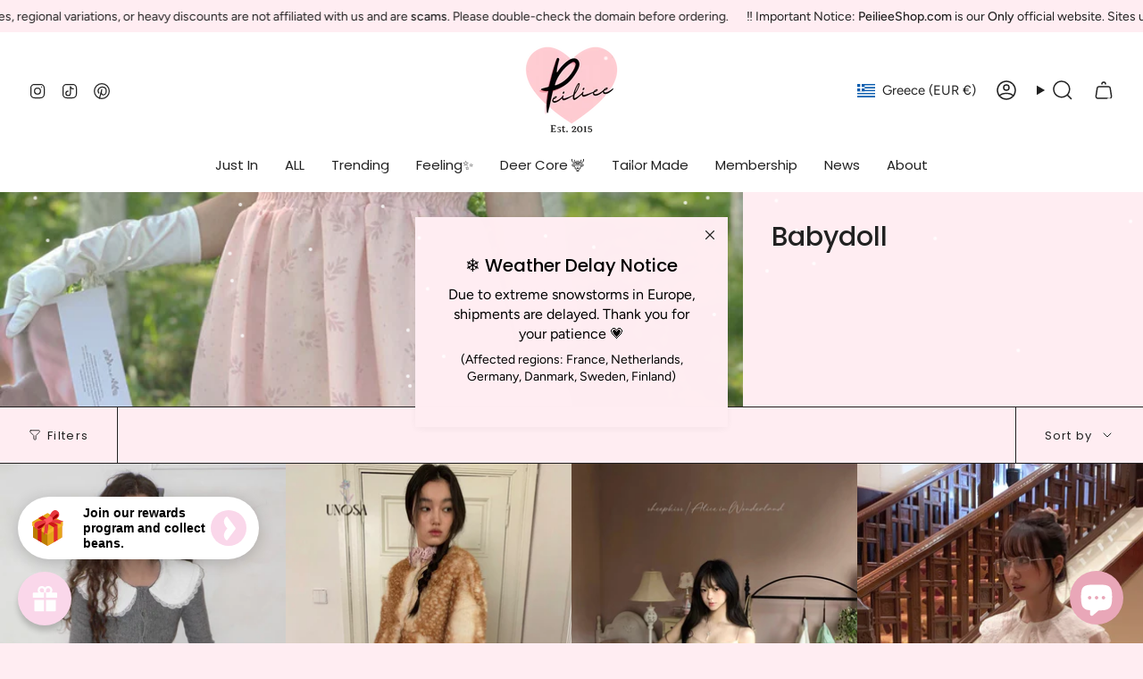

--- FILE ---
content_type: text/html; charset=utf-8
request_url: https://peilieeshop.com/en-gr/collections/vintage-style
body_size: 61788
content:
<!doctype html>
<html class="no-js no-touch supports-no-cookies" lang="en">
  <head><meta charset="UTF-8">
<meta http-equiv="X-UA-Compatible" content="IE=edge">
<meta name="viewport" content="width=device-width,initial-scale=1"><meta name="theme-color" content="#af7b88">
<link rel="canonical" href="https://peilieeshop.com/en-gr/collections/vintage-style">

<!-- ======================= Broadcast Theme V7.1.1 ========================= -->


  <link rel="icon" type="image/png" href="//peilieeshop.com/cdn/shop/files/LOGO_PEILIEE_d66b5b21-e177-46e5-9433-51828df64465.png?crop=center&height=32&v=1630618481&width=32">

<link rel="preconnect" href="https://fonts.shopifycdn.com" crossorigin><!-- Title and description ================================================ -->


<title>
    
    Babydoll
    
    
    
      &ndash; Peiliee Shop
    
  </title>


  <meta name="description" content="Dscover a niche fashion marketplace with talented handmade designers. Embrace judgment-free, customizable styles like fairy, grunge, coquette, kawaii, Harajuku, gothic, and cottagecore. Find unique pieces that celebrate individuality, crafted just for you.">


<meta property="og:site_name" content="Peiliee Shop">
<meta property="og:url" content="https://peilieeshop.com/en-gr/collections/vintage-style">
<meta property="og:title" content="Babydoll">
<meta property="og:type" content="product.group">
<meta property="og:description" content="Dscover a niche fashion marketplace with talented handmade designers. Embrace judgment-free, customizable styles like fairy, grunge, coquette, kawaii, Harajuku, gothic, and cottagecore. Find unique pieces that celebrate individuality, crafted just for you."><meta property="og:image" content="http://peilieeshop.com/cdn/shop/collections/O1CN01PPZyqM1gdc8E6vFth__707594165.jpg?v=1577614781">
  <meta property="og:image:secure_url" content="https://peilieeshop.com/cdn/shop/collections/O1CN01PPZyqM1gdc8E6vFth__707594165.jpg?v=1577614781">
  <meta property="og:image:width" content="800">
  <meta property="og:image:height" content="804"><meta name="twitter:card" content="summary_large_image">
<meta name="twitter:title" content="Babydoll">
<meta name="twitter:description" content="Dscover a niche fashion marketplace with talented handmade designers. Embrace judgment-free, customizable styles like fairy, grunge, coquette, kawaii, Harajuku, gothic, and cottagecore. Find unique pieces that celebrate individuality, crafted just for you.">
<!-- CSS ================================================================== -->
<style data-shopify>
  @font-face {
  font-family: Poppins;
  font-weight: 500;
  font-style: normal;
  font-display: swap;
  src: url("//peilieeshop.com/cdn/fonts/poppins/poppins_n5.ad5b4b72b59a00358afc706450c864c3c8323842.woff2") format("woff2"),
       url("//peilieeshop.com/cdn/fonts/poppins/poppins_n5.33757fdf985af2d24b32fcd84c9a09224d4b2c39.woff") format("woff");
}

  @font-face {
  font-family: Figtree;
  font-weight: 400;
  font-style: normal;
  font-display: swap;
  src: url("//peilieeshop.com/cdn/fonts/figtree/figtree_n4.3c0838aba1701047e60be6a99a1b0a40ce9b8419.woff2") format("woff2"),
       url("//peilieeshop.com/cdn/fonts/figtree/figtree_n4.c0575d1db21fc3821f17fd6617d3dee552312137.woff") format("woff");
}

  @font-face {
  font-family: Poppins;
  font-weight: 400;
  font-style: normal;
  font-display: swap;
  src: url("//peilieeshop.com/cdn/fonts/poppins/poppins_n4.0ba78fa5af9b0e1a374041b3ceaadf0a43b41362.woff2") format("woff2"),
       url("//peilieeshop.com/cdn/fonts/poppins/poppins_n4.214741a72ff2596839fc9760ee7a770386cf16ca.woff") format("woff");
}

  @font-face {
  font-family: Poppins;
  font-weight: 400;
  font-style: normal;
  font-display: swap;
  src: url("//peilieeshop.com/cdn/fonts/poppins/poppins_n4.0ba78fa5af9b0e1a374041b3ceaadf0a43b41362.woff2") format("woff2"),
       url("//peilieeshop.com/cdn/fonts/poppins/poppins_n4.214741a72ff2596839fc9760ee7a770386cf16ca.woff") format("woff");
}

  @font-face {
  font-family: Poppins;
  font-weight: 400;
  font-style: normal;
  font-display: swap;
  src: url("//peilieeshop.com/cdn/fonts/poppins/poppins_n4.0ba78fa5af9b0e1a374041b3ceaadf0a43b41362.woff2") format("woff2"),
       url("//peilieeshop.com/cdn/fonts/poppins/poppins_n4.214741a72ff2596839fc9760ee7a770386cf16ca.woff") format("woff");
}


  
    @font-face {
  font-family: Figtree;
  font-weight: 500;
  font-style: normal;
  font-display: swap;
  src: url("//peilieeshop.com/cdn/fonts/figtree/figtree_n5.3b6b7df38aa5986536945796e1f947445832047c.woff2") format("woff2"),
       url("//peilieeshop.com/cdn/fonts/figtree/figtree_n5.f26bf6dcae278b0ed902605f6605fa3338e81dab.woff") format("woff");
}

  

  
    @font-face {
  font-family: Figtree;
  font-weight: 400;
  font-style: italic;
  font-display: swap;
  src: url("//peilieeshop.com/cdn/fonts/figtree/figtree_i4.89f7a4275c064845c304a4cf8a4a586060656db2.woff2") format("woff2"),
       url("//peilieeshop.com/cdn/fonts/figtree/figtree_i4.6f955aaaafc55a22ffc1f32ecf3756859a5ad3e2.woff") format("woff");
}

  

  
    @font-face {
  font-family: Figtree;
  font-weight: 500;
  font-style: italic;
  font-display: swap;
  src: url("//peilieeshop.com/cdn/fonts/figtree/figtree_i5.969396f679a62854cf82dbf67acc5721e41351f0.woff2") format("woff2"),
       url("//peilieeshop.com/cdn/fonts/figtree/figtree_i5.93bc1cad6c73ca9815f9777c49176dfc9d2890dd.woff") format("woff");
}

  

  
    @font-face {
  font-family: Poppins;
  font-weight: 500;
  font-style: normal;
  font-display: swap;
  src: url("//peilieeshop.com/cdn/fonts/poppins/poppins_n5.ad5b4b72b59a00358afc706450c864c3c8323842.woff2") format("woff2"),
       url("//peilieeshop.com/cdn/fonts/poppins/poppins_n5.33757fdf985af2d24b32fcd84c9a09224d4b2c39.woff") format("woff");
}

  

  

  
    :root,
    .color-scheme-1 {--COLOR-BG-GRADIENT: #ffedf2;
      --COLOR-BG: #ffedf2;
      --COLOR-BG-RGB: 255, 237, 242;

      --COLOR-BG-ACCENT: #f5f2ec;
      --COLOR-BG-ACCENT-LIGHTEN: #ffffff;

      /* === Link Color ===*/

      --COLOR-LINK: #282c2e;
      --COLOR-LINK-A50: rgba(40, 44, 46, 0.5);
      --COLOR-LINK-A70: rgba(40, 44, 46, 0.7);
      --COLOR-LINK-HOVER: rgba(40, 44, 46, 0.7);
      --COLOR-LINK-OPPOSITE: #ffffff;

      --COLOR-TEXT: #212121;
      --COLOR-TEXT-HOVER: rgba(33, 33, 33, 0.7);
      --COLOR-TEXT-LIGHT: #645e60;
      --COLOR-TEXT-DARK: #000000;
      --COLOR-TEXT-A5:  rgba(33, 33, 33, 0.05);
      --COLOR-TEXT-A35: rgba(33, 33, 33, 0.35);
      --COLOR-TEXT-A50: rgba(33, 33, 33, 0.5);
      --COLOR-TEXT-A80: rgba(33, 33, 33, 0.8);


      --COLOR-BORDER: rgb(33, 33, 33);
      --COLOR-BORDER-LIGHT: #7a7375;
      --COLOR-BORDER-DARK: #000000;
      --COLOR-BORDER-HAIRLINE: #ffdee7;

      --overlay-bg: #ffffff;

      /* === Bright color ===*/
      --COLOR-ACCENT: #af7b88;
      --COLOR-ACCENT-HOVER: #95485c;
      --COLOR-ACCENT-FADE: rgba(175, 123, 136, 0.05);
      --COLOR-ACCENT-LIGHT: #efd4db;

      /* === Default Cart Gradient ===*/

      --FREE-SHIPPING-GRADIENT: linear-gradient(to right, var(--COLOR-ACCENT-LIGHT) 0%, var(--accent) 100%);

      /* === Buttons ===*/
      --BTN-PRIMARY-BG: #212121;
      --BTN-PRIMARY-TEXT: #ffffff;
      --BTN-PRIMARY-BORDER: #000000;
      --BTN-PRIMARY-BORDER-A70: rgba(0, 0, 0, 0.7);

      
      
        --BTN-PRIMARY-BG-BRIGHTER: #2e2e2e;
      

      --BTN-SECONDARY-BG: #af7b88;
      --BTN-SECONDARY-TEXT: #fcfbf9;
      --BTN-SECONDARY-BORDER: #212121;
      --BTN-SECONDARY-BORDER-A70: rgba(33, 33, 33, 0.7);

      
      
        --BTN-SECONDARY-BG-BRIGHTER: #a56b7a;
      

      
--COLOR-BG-BRIGHTER: #ffd4e0;

      --COLOR-BG-ALPHA-25: rgba(255, 237, 242, 0.25);
      --COLOR-BG-TRANSPARENT: rgba(255, 237, 242, 0);--COLOR-FOOTER-BG-HAIRLINE: #ffdee7;

      /* Dynamic color variables */
      --accent: var(--COLOR-ACCENT);
      --accent-fade: var(--COLOR-ACCENT-FADE);
      --accent-hover: var(--COLOR-ACCENT-HOVER);
      --border: var(--COLOR-BORDER);
      --border-dark: var(--COLOR-BORDER-DARK);
      --border-light: var(--COLOR-BORDER-LIGHT);
      --border-hairline: var(--COLOR-BORDER-HAIRLINE);
      --bg: var(--COLOR-BG-GRADIENT, var(--COLOR-BG));
      --bg-accent: var(--COLOR-BG-ACCENT);
      --bg-accent-lighten: var(--COLOR-BG-ACCENT-LIGHTEN);
      --icons: var(--COLOR-TEXT);
      --link: var(--COLOR-LINK);
      --link-a50: var(--COLOR-LINK-A50);
      --link-a70: var(--COLOR-LINK-A70);
      --link-hover: var(--COLOR-LINK-HOVER);
      --link-opposite: var(--COLOR-LINK-OPPOSITE);
      --text: var(--COLOR-TEXT);
      --text-dark: var(--COLOR-TEXT-DARK);
      --text-light: var(--COLOR-TEXT-LIGHT);
      --text-hover: var(--COLOR-TEXT-HOVER);
      --text-a5: var(--COLOR-TEXT-A5);
      --text-a35: var(--COLOR-TEXT-A35);
      --text-a50: var(--COLOR-TEXT-A50);
      --text-a80: var(--COLOR-TEXT-A80);
    }
  
    
    .color-scheme-2 {--COLOR-BG-GRADIENT: #212121;
      --COLOR-BG: #212121;
      --COLOR-BG-RGB: 33, 33, 33;

      --COLOR-BG-ACCENT: #f5f2ec;
      --COLOR-BG-ACCENT-LIGHTEN: #ffffff;

      /* === Link Color ===*/

      --COLOR-LINK: #282c2e;
      --COLOR-LINK-A50: rgba(40, 44, 46, 0.5);
      --COLOR-LINK-A70: rgba(40, 44, 46, 0.7);
      --COLOR-LINK-HOVER: rgba(40, 44, 46, 0.7);
      --COLOR-LINK-OPPOSITE: #ffffff;

      --COLOR-TEXT: #ffffff;
      --COLOR-TEXT-HOVER: rgba(255, 255, 255, 0.7);
      --COLOR-TEXT-LIGHT: #bcbcbc;
      --COLOR-TEXT-DARK: #d9d9d9;
      --COLOR-TEXT-A5:  rgba(255, 255, 255, 0.05);
      --COLOR-TEXT-A35: rgba(255, 255, 255, 0.35);
      --COLOR-TEXT-A50: rgba(255, 255, 255, 0.5);
      --COLOR-TEXT-A80: rgba(255, 255, 255, 0.8);


      --COLOR-BORDER: rgb(209, 208, 206);
      --COLOR-BORDER-LIGHT: #8b8a89;
      --COLOR-BORDER-DARK: #a09e99;
      --COLOR-BORDER-HAIRLINE: #191919;

      --overlay-bg: #644d3e;

      /* === Bright color ===*/
      --COLOR-ACCENT: #ab8c52;
      --COLOR-ACCENT-HOVER: #806430;
      --COLOR-ACCENT-FADE: rgba(171, 140, 82, 0.05);
      --COLOR-ACCENT-LIGHT: #e8d4ae;

      /* === Default Cart Gradient ===*/

      --FREE-SHIPPING-GRADIENT: linear-gradient(to right, var(--COLOR-ACCENT-LIGHT) 0%, var(--accent) 100%);

      /* === Buttons ===*/
      --BTN-PRIMARY-BG: #212121;
      --BTN-PRIMARY-TEXT: #ffffff;
      --BTN-PRIMARY-BORDER: #212121;
      --BTN-PRIMARY-BORDER-A70: rgba(33, 33, 33, 0.7);

      
      
        --BTN-PRIMARY-BG-BRIGHTER: #2e2e2e;
      

      --BTN-SECONDARY-BG: #ffffff;
      --BTN-SECONDARY-TEXT: #000000;
      --BTN-SECONDARY-BORDER: #ab8c52;
      --BTN-SECONDARY-BORDER-A70: rgba(171, 140, 82, 0.7);

      
      
        --BTN-SECONDARY-BG-BRIGHTER: #f2f2f2;
      

      
--COLOR-BG-BRIGHTER: #2e2e2e;

      --COLOR-BG-ALPHA-25: rgba(33, 33, 33, 0.25);
      --COLOR-BG-TRANSPARENT: rgba(33, 33, 33, 0);--COLOR-FOOTER-BG-HAIRLINE: #292929;

      /* Dynamic color variables */
      --accent: var(--COLOR-ACCENT);
      --accent-fade: var(--COLOR-ACCENT-FADE);
      --accent-hover: var(--COLOR-ACCENT-HOVER);
      --border: var(--COLOR-BORDER);
      --border-dark: var(--COLOR-BORDER-DARK);
      --border-light: var(--COLOR-BORDER-LIGHT);
      --border-hairline: var(--COLOR-BORDER-HAIRLINE);
      --bg: var(--COLOR-BG-GRADIENT, var(--COLOR-BG));
      --bg-accent: var(--COLOR-BG-ACCENT);
      --bg-accent-lighten: var(--COLOR-BG-ACCENT-LIGHTEN);
      --icons: var(--COLOR-TEXT);
      --link: var(--COLOR-LINK);
      --link-a50: var(--COLOR-LINK-A50);
      --link-a70: var(--COLOR-LINK-A70);
      --link-hover: var(--COLOR-LINK-HOVER);
      --link-opposite: var(--COLOR-LINK-OPPOSITE);
      --text: var(--COLOR-TEXT);
      --text-dark: var(--COLOR-TEXT-DARK);
      --text-light: var(--COLOR-TEXT-LIGHT);
      --text-hover: var(--COLOR-TEXT-HOVER);
      --text-a5: var(--COLOR-TEXT-A5);
      --text-a35: var(--COLOR-TEXT-A35);
      --text-a50: var(--COLOR-TEXT-A50);
      --text-a80: var(--COLOR-TEXT-A80);
    }
  
    
    .color-scheme-3 {--COLOR-BG-GRADIENT: #f5f2ec;
      --COLOR-BG: #f5f2ec;
      --COLOR-BG-RGB: 245, 242, 236;

      --COLOR-BG-ACCENT: #ffffff;
      --COLOR-BG-ACCENT-LIGHTEN: #ffffff;

      /* === Link Color ===*/

      --COLOR-LINK: #282c2e;
      --COLOR-LINK-A50: rgba(40, 44, 46, 0.5);
      --COLOR-LINK-A70: rgba(40, 44, 46, 0.7);
      --COLOR-LINK-HOVER: rgba(40, 44, 46, 0.7);
      --COLOR-LINK-OPPOSITE: #ffffff;

      --COLOR-TEXT: #212121;
      --COLOR-TEXT-HOVER: rgba(33, 33, 33, 0.7);
      --COLOR-TEXT-LIGHT: #61605e;
      --COLOR-TEXT-DARK: #000000;
      --COLOR-TEXT-A5:  rgba(33, 33, 33, 0.05);
      --COLOR-TEXT-A35: rgba(33, 33, 33, 0.35);
      --COLOR-TEXT-A50: rgba(33, 33, 33, 0.5);
      --COLOR-TEXT-A80: rgba(33, 33, 33, 0.8);


      --COLOR-BORDER: rgb(209, 205, 196);
      --COLOR-BORDER-LIGHT: #dfdcd4;
      --COLOR-BORDER-DARK: #a49c8b;
      --COLOR-BORDER-HAIRLINE: #f0ebe2;

      --overlay-bg: #000000;

      /* === Bright color ===*/
      --COLOR-ACCENT: #ab8c52;
      --COLOR-ACCENT-HOVER: #806430;
      --COLOR-ACCENT-FADE: rgba(171, 140, 82, 0.05);
      --COLOR-ACCENT-LIGHT: #e8d4ae;

      /* === Default Cart Gradient ===*/

      --FREE-SHIPPING-GRADIENT: linear-gradient(to right, var(--COLOR-ACCENT-LIGHT) 0%, var(--accent) 100%);

      /* === Buttons ===*/
      --BTN-PRIMARY-BG: #212121;
      --BTN-PRIMARY-TEXT: #ffffff;
      --BTN-PRIMARY-BORDER: #212121;
      --BTN-PRIMARY-BORDER-A70: rgba(33, 33, 33, 0.7);

      
      
        --BTN-PRIMARY-BG-BRIGHTER: #2e2e2e;
      

      --BTN-SECONDARY-BG: #ab8c52;
      --BTN-SECONDARY-TEXT: #ffffff;
      --BTN-SECONDARY-BORDER: #ab8c52;
      --BTN-SECONDARY-BORDER-A70: rgba(171, 140, 82, 0.7);

      
      
        --BTN-SECONDARY-BG-BRIGHTER: #9a7e4a;
      

      
--COLOR-BG-BRIGHTER: #ece7db;

      --COLOR-BG-ALPHA-25: rgba(245, 242, 236, 0.25);
      --COLOR-BG-TRANSPARENT: rgba(245, 242, 236, 0);--COLOR-FOOTER-BG-HAIRLINE: #f0ebe2;

      /* Dynamic color variables */
      --accent: var(--COLOR-ACCENT);
      --accent-fade: var(--COLOR-ACCENT-FADE);
      --accent-hover: var(--COLOR-ACCENT-HOVER);
      --border: var(--COLOR-BORDER);
      --border-dark: var(--COLOR-BORDER-DARK);
      --border-light: var(--COLOR-BORDER-LIGHT);
      --border-hairline: var(--COLOR-BORDER-HAIRLINE);
      --bg: var(--COLOR-BG-GRADIENT, var(--COLOR-BG));
      --bg-accent: var(--COLOR-BG-ACCENT);
      --bg-accent-lighten: var(--COLOR-BG-ACCENT-LIGHTEN);
      --icons: var(--COLOR-TEXT);
      --link: var(--COLOR-LINK);
      --link-a50: var(--COLOR-LINK-A50);
      --link-a70: var(--COLOR-LINK-A70);
      --link-hover: var(--COLOR-LINK-HOVER);
      --link-opposite: var(--COLOR-LINK-OPPOSITE);
      --text: var(--COLOR-TEXT);
      --text-dark: var(--COLOR-TEXT-DARK);
      --text-light: var(--COLOR-TEXT-LIGHT);
      --text-hover: var(--COLOR-TEXT-HOVER);
      --text-a5: var(--COLOR-TEXT-A5);
      --text-a35: var(--COLOR-TEXT-A35);
      --text-a50: var(--COLOR-TEXT-A50);
      --text-a80: var(--COLOR-TEXT-A80);
    }
  
    
    .color-scheme-4 {--COLOR-BG-GRADIENT: #b0a38b;
      --COLOR-BG: #b0a38b;
      --COLOR-BG-RGB: 176, 163, 139;

      --COLOR-BG-ACCENT: #f5f2ec;
      --COLOR-BG-ACCENT-LIGHTEN: #ffffff;

      /* === Link Color ===*/

      --COLOR-LINK: #282c2e;
      --COLOR-LINK-A50: rgba(40, 44, 46, 0.5);
      --COLOR-LINK-A70: rgba(40, 44, 46, 0.7);
      --COLOR-LINK-HOVER: rgba(40, 44, 46, 0.7);
      --COLOR-LINK-OPPOSITE: #ffffff;

      --COLOR-TEXT: #212121;
      --COLOR-TEXT-HOVER: rgba(33, 33, 33, 0.7);
      --COLOR-TEXT-LIGHT: #4c4841;
      --COLOR-TEXT-DARK: #000000;
      --COLOR-TEXT-A5:  rgba(33, 33, 33, 0.05);
      --COLOR-TEXT-A35: rgba(33, 33, 33, 0.35);
      --COLOR-TEXT-A50: rgba(33, 33, 33, 0.5);
      --COLOR-TEXT-A80: rgba(33, 33, 33, 0.8);


      --COLOR-BORDER: rgb(243, 243, 243);
      --COLOR-BORDER-LIGHT: #d8d3c9;
      --COLOR-BORDER-DARK: #c0c0c0;
      --COLOR-BORDER-HAIRLINE: #aa9c82;

      --overlay-bg: #000000;

      /* === Bright color ===*/
      --COLOR-ACCENT: #ab8c52;
      --COLOR-ACCENT-HOVER: #806430;
      --COLOR-ACCENT-FADE: rgba(171, 140, 82, 0.05);
      --COLOR-ACCENT-LIGHT: #e8d4ae;

      /* === Default Cart Gradient ===*/

      --FREE-SHIPPING-GRADIENT: linear-gradient(to right, var(--COLOR-ACCENT-LIGHT) 0%, var(--accent) 100%);

      /* === Buttons ===*/
      --BTN-PRIMARY-BG: #212121;
      --BTN-PRIMARY-TEXT: #ffffff;
      --BTN-PRIMARY-BORDER: #ffffff;
      --BTN-PRIMARY-BORDER-A70: rgba(255, 255, 255, 0.7);

      
      
        --BTN-PRIMARY-BG-BRIGHTER: #2e2e2e;
      

      --BTN-SECONDARY-BG: #ab8c52;
      --BTN-SECONDARY-TEXT: #ffffff;
      --BTN-SECONDARY-BORDER: #ab8c52;
      --BTN-SECONDARY-BORDER-A70: rgba(171, 140, 82, 0.7);

      
      
        --BTN-SECONDARY-BG-BRIGHTER: #9a7e4a;
      

      
--COLOR-BG-BRIGHTER: #a6977c;

      --COLOR-BG-ALPHA-25: rgba(176, 163, 139, 0.25);
      --COLOR-BG-TRANSPARENT: rgba(176, 163, 139, 0);--COLOR-FOOTER-BG-HAIRLINE: #aa9c82;

      /* Dynamic color variables */
      --accent: var(--COLOR-ACCENT);
      --accent-fade: var(--COLOR-ACCENT-FADE);
      --accent-hover: var(--COLOR-ACCENT-HOVER);
      --border: var(--COLOR-BORDER);
      --border-dark: var(--COLOR-BORDER-DARK);
      --border-light: var(--COLOR-BORDER-LIGHT);
      --border-hairline: var(--COLOR-BORDER-HAIRLINE);
      --bg: var(--COLOR-BG-GRADIENT, var(--COLOR-BG));
      --bg-accent: var(--COLOR-BG-ACCENT);
      --bg-accent-lighten: var(--COLOR-BG-ACCENT-LIGHTEN);
      --icons: var(--COLOR-TEXT);
      --link: var(--COLOR-LINK);
      --link-a50: var(--COLOR-LINK-A50);
      --link-a70: var(--COLOR-LINK-A70);
      --link-hover: var(--COLOR-LINK-HOVER);
      --link-opposite: var(--COLOR-LINK-OPPOSITE);
      --text: var(--COLOR-TEXT);
      --text-dark: var(--COLOR-TEXT-DARK);
      --text-light: var(--COLOR-TEXT-LIGHT);
      --text-hover: var(--COLOR-TEXT-HOVER);
      --text-a5: var(--COLOR-TEXT-A5);
      --text-a35: var(--COLOR-TEXT-A35);
      --text-a50: var(--COLOR-TEXT-A50);
      --text-a80: var(--COLOR-TEXT-A80);
    }
  
    
    .color-scheme-5 {--COLOR-BG-GRADIENT: #868154;
      --COLOR-BG: #868154;
      --COLOR-BG-RGB: 134, 129, 84;

      --COLOR-BG-ACCENT: #f5f2ec;
      --COLOR-BG-ACCENT-LIGHTEN: #ffffff;

      /* === Link Color ===*/

      --COLOR-LINK: #282c2e;
      --COLOR-LINK-A50: rgba(40, 44, 46, 0.5);
      --COLOR-LINK-A70: rgba(40, 44, 46, 0.7);
      --COLOR-LINK-HOVER: rgba(40, 44, 46, 0.7);
      --COLOR-LINK-OPPOSITE: #ffffff;

      --COLOR-TEXT: #d8d2b3;
      --COLOR-TEXT-HOVER: rgba(216, 210, 179, 0.7);
      --COLOR-TEXT-LIGHT: #bfba97;
      --COLOR-TEXT-DARK: #c8bb76;
      --COLOR-TEXT-A5:  rgba(216, 210, 179, 0.05);
      --COLOR-TEXT-A35: rgba(216, 210, 179, 0.35);
      --COLOR-TEXT-A50: rgba(216, 210, 179, 0.5);
      --COLOR-TEXT-A80: rgba(216, 210, 179, 0.8);


      --COLOR-BORDER: rgb(243, 243, 243);
      --COLOR-BORDER-LIGHT: #c7c5b3;
      --COLOR-BORDER-DARK: #c0c0c0;
      --COLOR-BORDER-HAIRLINE: #7d784e;

      --overlay-bg: #000000;

      /* === Bright color ===*/
      --COLOR-ACCENT: #ab8c52;
      --COLOR-ACCENT-HOVER: #806430;
      --COLOR-ACCENT-FADE: rgba(171, 140, 82, 0.05);
      --COLOR-ACCENT-LIGHT: #e8d4ae;

      /* === Default Cart Gradient ===*/

      --FREE-SHIPPING-GRADIENT: linear-gradient(to right, var(--COLOR-ACCENT-LIGHT) 0%, var(--accent) 100%);

      /* === Buttons ===*/
      --BTN-PRIMARY-BG: #212121;
      --BTN-PRIMARY-TEXT: #ffffff;
      --BTN-PRIMARY-BORDER: #212121;
      --BTN-PRIMARY-BORDER-A70: rgba(33, 33, 33, 0.7);

      
      
        --BTN-PRIMARY-BG-BRIGHTER: #2e2e2e;
      

      --BTN-SECONDARY-BG: #ab8c52;
      --BTN-SECONDARY-TEXT: #ffffff;
      --BTN-SECONDARY-BORDER: #ab8c52;
      --BTN-SECONDARY-BORDER-A70: rgba(171, 140, 82, 0.7);

      
      
        --BTN-SECONDARY-BG-BRIGHTER: #9a7e4a;
      

      
--COLOR-BG-BRIGHTER: #76724a;

      --COLOR-BG-ALPHA-25: rgba(134, 129, 84, 0.25);
      --COLOR-BG-TRANSPARENT: rgba(134, 129, 84, 0);--COLOR-FOOTER-BG-HAIRLINE: #7d784e;

      /* Dynamic color variables */
      --accent: var(--COLOR-ACCENT);
      --accent-fade: var(--COLOR-ACCENT-FADE);
      --accent-hover: var(--COLOR-ACCENT-HOVER);
      --border: var(--COLOR-BORDER);
      --border-dark: var(--COLOR-BORDER-DARK);
      --border-light: var(--COLOR-BORDER-LIGHT);
      --border-hairline: var(--COLOR-BORDER-HAIRLINE);
      --bg: var(--COLOR-BG-GRADIENT, var(--COLOR-BG));
      --bg-accent: var(--COLOR-BG-ACCENT);
      --bg-accent-lighten: var(--COLOR-BG-ACCENT-LIGHTEN);
      --icons: var(--COLOR-TEXT);
      --link: var(--COLOR-LINK);
      --link-a50: var(--COLOR-LINK-A50);
      --link-a70: var(--COLOR-LINK-A70);
      --link-hover: var(--COLOR-LINK-HOVER);
      --link-opposite: var(--COLOR-LINK-OPPOSITE);
      --text: var(--COLOR-TEXT);
      --text-dark: var(--COLOR-TEXT-DARK);
      --text-light: var(--COLOR-TEXT-LIGHT);
      --text-hover: var(--COLOR-TEXT-HOVER);
      --text-a5: var(--COLOR-TEXT-A5);
      --text-a35: var(--COLOR-TEXT-A35);
      --text-a50: var(--COLOR-TEXT-A50);
      --text-a80: var(--COLOR-TEXT-A80);
    }
  
    
    .color-scheme-6 {--COLOR-BG-GRADIENT: #fcfbf9;
      --COLOR-BG: #fcfbf9;
      --COLOR-BG-RGB: 252, 251, 249;

      --COLOR-BG-ACCENT: #f5f2ec;
      --COLOR-BG-ACCENT-LIGHTEN: #ffffff;

      /* === Link Color ===*/

      --COLOR-LINK: #282c2e;
      --COLOR-LINK-A50: rgba(40, 44, 46, 0.5);
      --COLOR-LINK-A70: rgba(40, 44, 46, 0.7);
      --COLOR-LINK-HOVER: rgba(40, 44, 46, 0.7);
      --COLOR-LINK-OPPOSITE: #ffffff;

      --COLOR-TEXT: #212121;
      --COLOR-TEXT-HOVER: rgba(33, 33, 33, 0.7);
      --COLOR-TEXT-LIGHT: #636262;
      --COLOR-TEXT-DARK: #000000;
      --COLOR-TEXT-A5:  rgba(33, 33, 33, 0.05);
      --COLOR-TEXT-A35: rgba(33, 33, 33, 0.35);
      --COLOR-TEXT-A50: rgba(33, 33, 33, 0.5);
      --COLOR-TEXT-A80: rgba(33, 33, 33, 0.8);


      --COLOR-BORDER: rgb(209, 208, 206);
      --COLOR-BORDER-LIGHT: #e2e1df;
      --COLOR-BORDER-DARK: #a09e99;
      --COLOR-BORDER-HAIRLINE: #f7f4ef;

      --overlay-bg: #000000;

      /* === Bright color ===*/
      --COLOR-ACCENT: #ab8c52;
      --COLOR-ACCENT-HOVER: #806430;
      --COLOR-ACCENT-FADE: rgba(171, 140, 82, 0.05);
      --COLOR-ACCENT-LIGHT: #e8d4ae;

      /* === Default Cart Gradient ===*/

      --FREE-SHIPPING-GRADIENT: linear-gradient(to right, var(--COLOR-ACCENT-LIGHT) 0%, var(--accent) 100%);

      /* === Buttons ===*/
      --BTN-PRIMARY-BG: #ffffff;
      --BTN-PRIMARY-TEXT: #212121;
      --BTN-PRIMARY-BORDER: #ffffff;
      --BTN-PRIMARY-BORDER-A70: rgba(255, 255, 255, 0.7);

      
      
        --BTN-PRIMARY-BG-BRIGHTER: #f2f2f2;
      

      --BTN-SECONDARY-BG: #ab8c52;
      --BTN-SECONDARY-TEXT: #ffffff;
      --BTN-SECONDARY-BORDER: #ab8c52;
      --BTN-SECONDARY-BORDER-A70: rgba(171, 140, 82, 0.7);

      
      
        --BTN-SECONDARY-BG-BRIGHTER: #9a7e4a;
      

      
--COLOR-BG-BRIGHTER: #f4f0e8;

      --COLOR-BG-ALPHA-25: rgba(252, 251, 249, 0.25);
      --COLOR-BG-TRANSPARENT: rgba(252, 251, 249, 0);--COLOR-FOOTER-BG-HAIRLINE: #f7f4ef;

      /* Dynamic color variables */
      --accent: var(--COLOR-ACCENT);
      --accent-fade: var(--COLOR-ACCENT-FADE);
      --accent-hover: var(--COLOR-ACCENT-HOVER);
      --border: var(--COLOR-BORDER);
      --border-dark: var(--COLOR-BORDER-DARK);
      --border-light: var(--COLOR-BORDER-LIGHT);
      --border-hairline: var(--COLOR-BORDER-HAIRLINE);
      --bg: var(--COLOR-BG-GRADIENT, var(--COLOR-BG));
      --bg-accent: var(--COLOR-BG-ACCENT);
      --bg-accent-lighten: var(--COLOR-BG-ACCENT-LIGHTEN);
      --icons: var(--COLOR-TEXT);
      --link: var(--COLOR-LINK);
      --link-a50: var(--COLOR-LINK-A50);
      --link-a70: var(--COLOR-LINK-A70);
      --link-hover: var(--COLOR-LINK-HOVER);
      --link-opposite: var(--COLOR-LINK-OPPOSITE);
      --text: var(--COLOR-TEXT);
      --text-dark: var(--COLOR-TEXT-DARK);
      --text-light: var(--COLOR-TEXT-LIGHT);
      --text-hover: var(--COLOR-TEXT-HOVER);
      --text-a5: var(--COLOR-TEXT-A5);
      --text-a35: var(--COLOR-TEXT-A35);
      --text-a50: var(--COLOR-TEXT-A50);
      --text-a80: var(--COLOR-TEXT-A80);
    }
  
    
    .color-scheme-7 {--COLOR-BG-GRADIENT: #f5f2ec;
      --COLOR-BG: #f5f2ec;
      --COLOR-BG-RGB: 245, 242, 236;

      --COLOR-BG-ACCENT: #f5f2ec;
      --COLOR-BG-ACCENT-LIGHTEN: #ffffff;

      /* === Link Color ===*/

      --COLOR-LINK: #282c2e;
      --COLOR-LINK-A50: rgba(40, 44, 46, 0.5);
      --COLOR-LINK-A70: rgba(40, 44, 46, 0.7);
      --COLOR-LINK-HOVER: rgba(40, 44, 46, 0.7);
      --COLOR-LINK-OPPOSITE: #ffffff;

      --COLOR-TEXT: #685a3f;
      --COLOR-TEXT-HOVER: rgba(104, 90, 63, 0.7);
      --COLOR-TEXT-LIGHT: #928873;
      --COLOR-TEXT-DARK: #3d321e;
      --COLOR-TEXT-A5:  rgba(104, 90, 63, 0.05);
      --COLOR-TEXT-A35: rgba(104, 90, 63, 0.35);
      --COLOR-TEXT-A50: rgba(104, 90, 63, 0.5);
      --COLOR-TEXT-A80: rgba(104, 90, 63, 0.8);


      --COLOR-BORDER: rgb(209, 205, 196);
      --COLOR-BORDER-LIGHT: #dfdcd4;
      --COLOR-BORDER-DARK: #a49c8b;
      --COLOR-BORDER-HAIRLINE: #f0ebe2;

      --overlay-bg: #000000;

      /* === Bright color ===*/
      --COLOR-ACCENT: #ab8c52;
      --COLOR-ACCENT-HOVER: #806430;
      --COLOR-ACCENT-FADE: rgba(171, 140, 82, 0.05);
      --COLOR-ACCENT-LIGHT: #e8d4ae;

      /* === Default Cart Gradient ===*/

      --FREE-SHIPPING-GRADIENT: linear-gradient(to right, var(--COLOR-ACCENT-LIGHT) 0%, var(--accent) 100%);

      /* === Buttons ===*/
      --BTN-PRIMARY-BG: #212121;
      --BTN-PRIMARY-TEXT: #ffffff;
      --BTN-PRIMARY-BORDER: #212121;
      --BTN-PRIMARY-BORDER-A70: rgba(33, 33, 33, 0.7);

      
      
        --BTN-PRIMARY-BG-BRIGHTER: #2e2e2e;
      

      --BTN-SECONDARY-BG: #ab8c52;
      --BTN-SECONDARY-TEXT: #ffffff;
      --BTN-SECONDARY-BORDER: #ab8c52;
      --BTN-SECONDARY-BORDER-A70: rgba(171, 140, 82, 0.7);

      
      
        --BTN-SECONDARY-BG-BRIGHTER: #9a7e4a;
      

      
--COLOR-BG-BRIGHTER: #ece7db;

      --COLOR-BG-ALPHA-25: rgba(245, 242, 236, 0.25);
      --COLOR-BG-TRANSPARENT: rgba(245, 242, 236, 0);--COLOR-FOOTER-BG-HAIRLINE: #f0ebe2;

      /* Dynamic color variables */
      --accent: var(--COLOR-ACCENT);
      --accent-fade: var(--COLOR-ACCENT-FADE);
      --accent-hover: var(--COLOR-ACCENT-HOVER);
      --border: var(--COLOR-BORDER);
      --border-dark: var(--COLOR-BORDER-DARK);
      --border-light: var(--COLOR-BORDER-LIGHT);
      --border-hairline: var(--COLOR-BORDER-HAIRLINE);
      --bg: var(--COLOR-BG-GRADIENT, var(--COLOR-BG));
      --bg-accent: var(--COLOR-BG-ACCENT);
      --bg-accent-lighten: var(--COLOR-BG-ACCENT-LIGHTEN);
      --icons: var(--COLOR-TEXT);
      --link: var(--COLOR-LINK);
      --link-a50: var(--COLOR-LINK-A50);
      --link-a70: var(--COLOR-LINK-A70);
      --link-hover: var(--COLOR-LINK-HOVER);
      --link-opposite: var(--COLOR-LINK-OPPOSITE);
      --text: var(--COLOR-TEXT);
      --text-dark: var(--COLOR-TEXT-DARK);
      --text-light: var(--COLOR-TEXT-LIGHT);
      --text-hover: var(--COLOR-TEXT-HOVER);
      --text-a5: var(--COLOR-TEXT-A5);
      --text-a35: var(--COLOR-TEXT-A35);
      --text-a50: var(--COLOR-TEXT-A50);
      --text-a80: var(--COLOR-TEXT-A80);
    }
  
    
    .color-scheme-8 {--COLOR-BG-GRADIENT: #eae6dd;
      --COLOR-BG: #eae6dd;
      --COLOR-BG-RGB: 234, 230, 221;

      --COLOR-BG-ACCENT: #f5f2ec;
      --COLOR-BG-ACCENT-LIGHTEN: #ffffff;

      /* === Link Color ===*/

      --COLOR-LINK: #282c2e;
      --COLOR-LINK-A50: rgba(40, 44, 46, 0.5);
      --COLOR-LINK-A70: rgba(40, 44, 46, 0.7);
      --COLOR-LINK-HOVER: rgba(40, 44, 46, 0.7);
      --COLOR-LINK-OPPOSITE: #ffffff;

      --COLOR-TEXT: #212121;
      --COLOR-TEXT-HOVER: rgba(33, 33, 33, 0.7);
      --COLOR-TEXT-LIGHT: #5d5c59;
      --COLOR-TEXT-DARK: #000000;
      --COLOR-TEXT-A5:  rgba(33, 33, 33, 0.05);
      --COLOR-TEXT-A35: rgba(33, 33, 33, 0.35);
      --COLOR-TEXT-A50: rgba(33, 33, 33, 0.5);
      --COLOR-TEXT-A80: rgba(33, 33, 33, 0.8);


      --COLOR-BORDER: rgb(209, 205, 196);
      --COLOR-BORDER-LIGHT: #dbd7ce;
      --COLOR-BORDER-DARK: #a49c8b;
      --COLOR-BORDER-HAIRLINE: #e4dfd4;

      --overlay-bg: #000000;

      /* === Bright color ===*/
      --COLOR-ACCENT: #ab8c52;
      --COLOR-ACCENT-HOVER: #806430;
      --COLOR-ACCENT-FADE: rgba(171, 140, 82, 0.05);
      --COLOR-ACCENT-LIGHT: #e8d4ae;

      /* === Default Cart Gradient ===*/

      --FREE-SHIPPING-GRADIENT: linear-gradient(to right, var(--COLOR-ACCENT-LIGHT) 0%, var(--accent) 100%);

      /* === Buttons ===*/
      --BTN-PRIMARY-BG: #212121;
      --BTN-PRIMARY-TEXT: #ffffff;
      --BTN-PRIMARY-BORDER: #212121;
      --BTN-PRIMARY-BORDER-A70: rgba(33, 33, 33, 0.7);

      
      
        --BTN-PRIMARY-BG-BRIGHTER: #2e2e2e;
      

      --BTN-SECONDARY-BG: #ab8c52;
      --BTN-SECONDARY-TEXT: #ffffff;
      --BTN-SECONDARY-BORDER: #ab8c52;
      --BTN-SECONDARY-BORDER-A70: rgba(171, 140, 82, 0.7);

      
      
        --BTN-SECONDARY-BG-BRIGHTER: #9a7e4a;
      

      
--COLOR-BG-BRIGHTER: #e0dacd;

      --COLOR-BG-ALPHA-25: rgba(234, 230, 221, 0.25);
      --COLOR-BG-TRANSPARENT: rgba(234, 230, 221, 0);--COLOR-FOOTER-BG-HAIRLINE: #e4dfd4;

      /* Dynamic color variables */
      --accent: var(--COLOR-ACCENT);
      --accent-fade: var(--COLOR-ACCENT-FADE);
      --accent-hover: var(--COLOR-ACCENT-HOVER);
      --border: var(--COLOR-BORDER);
      --border-dark: var(--COLOR-BORDER-DARK);
      --border-light: var(--COLOR-BORDER-LIGHT);
      --border-hairline: var(--COLOR-BORDER-HAIRLINE);
      --bg: var(--COLOR-BG-GRADIENT, var(--COLOR-BG));
      --bg-accent: var(--COLOR-BG-ACCENT);
      --bg-accent-lighten: var(--COLOR-BG-ACCENT-LIGHTEN);
      --icons: var(--COLOR-TEXT);
      --link: var(--COLOR-LINK);
      --link-a50: var(--COLOR-LINK-A50);
      --link-a70: var(--COLOR-LINK-A70);
      --link-hover: var(--COLOR-LINK-HOVER);
      --link-opposite: var(--COLOR-LINK-OPPOSITE);
      --text: var(--COLOR-TEXT);
      --text-dark: var(--COLOR-TEXT-DARK);
      --text-light: var(--COLOR-TEXT-LIGHT);
      --text-hover: var(--COLOR-TEXT-HOVER);
      --text-a5: var(--COLOR-TEXT-A5);
      --text-a35: var(--COLOR-TEXT-A35);
      --text-a50: var(--COLOR-TEXT-A50);
      --text-a80: var(--COLOR-TEXT-A80);
    }
  
    
    .color-scheme-9 {--COLOR-BG-GRADIENT: #fcfbf9;
      --COLOR-BG: #fcfbf9;
      --COLOR-BG-RGB: 252, 251, 249;

      --COLOR-BG-ACCENT: #f5f2ec;
      --COLOR-BG-ACCENT-LIGHTEN: #ffffff;

      /* === Link Color ===*/

      --COLOR-LINK: #282c2e;
      --COLOR-LINK-A50: rgba(40, 44, 46, 0.5);
      --COLOR-LINK-A70: rgba(40, 44, 46, 0.7);
      --COLOR-LINK-HOVER: rgba(40, 44, 46, 0.7);
      --COLOR-LINK-OPPOSITE: #ffffff;

      --COLOR-TEXT: #212121;
      --COLOR-TEXT-HOVER: rgba(33, 33, 33, 0.7);
      --COLOR-TEXT-LIGHT: #636262;
      --COLOR-TEXT-DARK: #000000;
      --COLOR-TEXT-A5:  rgba(33, 33, 33, 0.05);
      --COLOR-TEXT-A35: rgba(33, 33, 33, 0.35);
      --COLOR-TEXT-A50: rgba(33, 33, 33, 0.5);
      --COLOR-TEXT-A80: rgba(33, 33, 33, 0.8);


      --COLOR-BORDER: rgb(234, 234, 234);
      --COLOR-BORDER-LIGHT: #f1f1f0;
      --COLOR-BORDER-DARK: #b7b7b7;
      --COLOR-BORDER-HAIRLINE: #f7f4ef;

      --overlay-bg: #000000;

      /* === Bright color ===*/
      --COLOR-ACCENT: #ab8c52;
      --COLOR-ACCENT-HOVER: #806430;
      --COLOR-ACCENT-FADE: rgba(171, 140, 82, 0.05);
      --COLOR-ACCENT-LIGHT: #e8d4ae;

      /* === Default Cart Gradient ===*/

      --FREE-SHIPPING-GRADIENT: linear-gradient(to right, var(--COLOR-ACCENT-LIGHT) 0%, var(--accent) 100%);

      /* === Buttons ===*/
      --BTN-PRIMARY-BG: #212121;
      --BTN-PRIMARY-TEXT: #ffffff;
      --BTN-PRIMARY-BORDER: #212121;
      --BTN-PRIMARY-BORDER-A70: rgba(33, 33, 33, 0.7);

      
      
        --BTN-PRIMARY-BG-BRIGHTER: #2e2e2e;
      

      --BTN-SECONDARY-BG: #f5f2ec;
      --BTN-SECONDARY-TEXT: #212121;
      --BTN-SECONDARY-BORDER: #f5f2ec;
      --BTN-SECONDARY-BORDER-A70: rgba(245, 242, 236, 0.7);

      
      
        --BTN-SECONDARY-BG-BRIGHTER: #ece7db;
      

      
--COLOR-BG-BRIGHTER: #f4f0e8;

      --COLOR-BG-ALPHA-25: rgba(252, 251, 249, 0.25);
      --COLOR-BG-TRANSPARENT: rgba(252, 251, 249, 0);--COLOR-FOOTER-BG-HAIRLINE: #f7f4ef;

      /* Dynamic color variables */
      --accent: var(--COLOR-ACCENT);
      --accent-fade: var(--COLOR-ACCENT-FADE);
      --accent-hover: var(--COLOR-ACCENT-HOVER);
      --border: var(--COLOR-BORDER);
      --border-dark: var(--COLOR-BORDER-DARK);
      --border-light: var(--COLOR-BORDER-LIGHT);
      --border-hairline: var(--COLOR-BORDER-HAIRLINE);
      --bg: var(--COLOR-BG-GRADIENT, var(--COLOR-BG));
      --bg-accent: var(--COLOR-BG-ACCENT);
      --bg-accent-lighten: var(--COLOR-BG-ACCENT-LIGHTEN);
      --icons: var(--COLOR-TEXT);
      --link: var(--COLOR-LINK);
      --link-a50: var(--COLOR-LINK-A50);
      --link-a70: var(--COLOR-LINK-A70);
      --link-hover: var(--COLOR-LINK-HOVER);
      --link-opposite: var(--COLOR-LINK-OPPOSITE);
      --text: var(--COLOR-TEXT);
      --text-dark: var(--COLOR-TEXT-DARK);
      --text-light: var(--COLOR-TEXT-LIGHT);
      --text-hover: var(--COLOR-TEXT-HOVER);
      --text-a5: var(--COLOR-TEXT-A5);
      --text-a35: var(--COLOR-TEXT-A35);
      --text-a50: var(--COLOR-TEXT-A50);
      --text-a80: var(--COLOR-TEXT-A80);
    }
  
    
    .color-scheme-10 {--COLOR-BG-GRADIENT: rgba(0,0,0,0);
      --COLOR-BG: rgba(0,0,0,0);
      --COLOR-BG-RGB: 0, 0, 0;

      --COLOR-BG-ACCENT: #f5f2ec;
      --COLOR-BG-ACCENT-LIGHTEN: #ffffff;

      /* === Link Color ===*/

      --COLOR-LINK: #282c2e;
      --COLOR-LINK-A50: rgba(40, 44, 46, 0.5);
      --COLOR-LINK-A70: rgba(40, 44, 46, 0.7);
      --COLOR-LINK-HOVER: rgba(40, 44, 46, 0.7);
      --COLOR-LINK-OPPOSITE: #ffffff;

      --COLOR-TEXT: #ffffff;
      --COLOR-TEXT-HOVER: rgba(255, 255, 255, 0.7);
      --COLOR-TEXT-LIGHT: rgba(179, 179, 179, 0.7);
      --COLOR-TEXT-DARK: #d9d9d9;
      --COLOR-TEXT-A5:  rgba(255, 255, 255, 0.05);
      --COLOR-TEXT-A35: rgba(255, 255, 255, 0.35);
      --COLOR-TEXT-A50: rgba(255, 255, 255, 0.5);
      --COLOR-TEXT-A80: rgba(255, 255, 255, 0.8);


      --COLOR-BORDER: rgb(209, 205, 196);
      --COLOR-BORDER-LIGHT: rgba(125, 123, 118, 0.6);
      --COLOR-BORDER-DARK: #a49c8b;
      --COLOR-BORDER-HAIRLINE: rgba(0, 0, 0, 0.0);

      --overlay-bg: #000000;

      /* === Bright color ===*/
      --COLOR-ACCENT: #ab8c52;
      --COLOR-ACCENT-HOVER: #806430;
      --COLOR-ACCENT-FADE: rgba(171, 140, 82, 0.05);
      --COLOR-ACCENT-LIGHT: #e8d4ae;

      /* === Default Cart Gradient ===*/

      --FREE-SHIPPING-GRADIENT: linear-gradient(to right, var(--COLOR-ACCENT-LIGHT) 0%, var(--accent) 100%);

      /* === Buttons ===*/
      --BTN-PRIMARY-BG: #212121;
      --BTN-PRIMARY-TEXT: #ffffff;
      --BTN-PRIMARY-BORDER: #ffffff;
      --BTN-PRIMARY-BORDER-A70: rgba(255, 255, 255, 0.7);

      
      
        --BTN-PRIMARY-BG-BRIGHTER: #2e2e2e;
      

      --BTN-SECONDARY-BG: #ab8c52;
      --BTN-SECONDARY-TEXT: #ffffff;
      --BTN-SECONDARY-BORDER: #ab8c52;
      --BTN-SECONDARY-BORDER-A70: rgba(171, 140, 82, 0.7);

      
      
        --BTN-SECONDARY-BG-BRIGHTER: #9a7e4a;
      

      
--COLOR-BG-BRIGHTER: rgba(26, 26, 26, 0.0);

      --COLOR-BG-ALPHA-25: rgba(0, 0, 0, 0.25);
      --COLOR-BG-TRANSPARENT: rgba(0, 0, 0, 0);--COLOR-FOOTER-BG-HAIRLINE: rgba(8, 8, 8, 0.0);

      /* Dynamic color variables */
      --accent: var(--COLOR-ACCENT);
      --accent-fade: var(--COLOR-ACCENT-FADE);
      --accent-hover: var(--COLOR-ACCENT-HOVER);
      --border: var(--COLOR-BORDER);
      --border-dark: var(--COLOR-BORDER-DARK);
      --border-light: var(--COLOR-BORDER-LIGHT);
      --border-hairline: var(--COLOR-BORDER-HAIRLINE);
      --bg: var(--COLOR-BG-GRADIENT, var(--COLOR-BG));
      --bg-accent: var(--COLOR-BG-ACCENT);
      --bg-accent-lighten: var(--COLOR-BG-ACCENT-LIGHTEN);
      --icons: var(--COLOR-TEXT);
      --link: var(--COLOR-LINK);
      --link-a50: var(--COLOR-LINK-A50);
      --link-a70: var(--COLOR-LINK-A70);
      --link-hover: var(--COLOR-LINK-HOVER);
      --link-opposite: var(--COLOR-LINK-OPPOSITE);
      --text: var(--COLOR-TEXT);
      --text-dark: var(--COLOR-TEXT-DARK);
      --text-light: var(--COLOR-TEXT-LIGHT);
      --text-hover: var(--COLOR-TEXT-HOVER);
      --text-a5: var(--COLOR-TEXT-A5);
      --text-a35: var(--COLOR-TEXT-A35);
      --text-a50: var(--COLOR-TEXT-A50);
      --text-a80: var(--COLOR-TEXT-A80);
    }
  
    
    .color-scheme-11 {--COLOR-BG-GRADIENT: rgba(0,0,0,0);
      --COLOR-BG: rgba(0,0,0,0);
      --COLOR-BG-RGB: 0, 0, 0;

      --COLOR-BG-ACCENT: #f5f2ec;
      --COLOR-BG-ACCENT-LIGHTEN: #ffffff;

      /* === Link Color ===*/

      --COLOR-LINK: #282c2e;
      --COLOR-LINK-A50: rgba(40, 44, 46, 0.5);
      --COLOR-LINK-A70: rgba(40, 44, 46, 0.7);
      --COLOR-LINK-HOVER: rgba(40, 44, 46, 0.7);
      --COLOR-LINK-OPPOSITE: #ffffff;

      --COLOR-TEXT: #ffffff;
      --COLOR-TEXT-HOVER: rgba(255, 255, 255, 0.7);
      --COLOR-TEXT-LIGHT: rgba(179, 179, 179, 0.7);
      --COLOR-TEXT-DARK: #d9d9d9;
      --COLOR-TEXT-A5:  rgba(255, 255, 255, 0.05);
      --COLOR-TEXT-A35: rgba(255, 255, 255, 0.35);
      --COLOR-TEXT-A50: rgba(255, 255, 255, 0.5);
      --COLOR-TEXT-A80: rgba(255, 255, 255, 0.8);


      --COLOR-BORDER: rgb(209, 205, 196);
      --COLOR-BORDER-LIGHT: rgba(125, 123, 118, 0.6);
      --COLOR-BORDER-DARK: #a49c8b;
      --COLOR-BORDER-HAIRLINE: rgba(0, 0, 0, 0.0);

      --overlay-bg: #000000;

      /* === Bright color ===*/
      --COLOR-ACCENT: #ab8c52;
      --COLOR-ACCENT-HOVER: #806430;
      --COLOR-ACCENT-FADE: rgba(171, 140, 82, 0.05);
      --COLOR-ACCENT-LIGHT: #e8d4ae;

      /* === Default Cart Gradient ===*/

      --FREE-SHIPPING-GRADIENT: linear-gradient(to right, var(--COLOR-ACCENT-LIGHT) 0%, var(--accent) 100%);

      /* === Buttons ===*/
      --BTN-PRIMARY-BG: #212121;
      --BTN-PRIMARY-TEXT: #ffffff;
      --BTN-PRIMARY-BORDER: #ffffff;
      --BTN-PRIMARY-BORDER-A70: rgba(255, 255, 255, 0.7);

      
      
        --BTN-PRIMARY-BG-BRIGHTER: #2e2e2e;
      

      --BTN-SECONDARY-BG: #ab8c52;
      --BTN-SECONDARY-TEXT: #ffffff;
      --BTN-SECONDARY-BORDER: #ab8c52;
      --BTN-SECONDARY-BORDER-A70: rgba(171, 140, 82, 0.7);

      
      
        --BTN-SECONDARY-BG-BRIGHTER: #9a7e4a;
      

      
--COLOR-BG-BRIGHTER: rgba(26, 26, 26, 0.0);

      --COLOR-BG-ALPHA-25: rgba(0, 0, 0, 0.25);
      --COLOR-BG-TRANSPARENT: rgba(0, 0, 0, 0);--COLOR-FOOTER-BG-HAIRLINE: rgba(8, 8, 8, 0.0);

      /* Dynamic color variables */
      --accent: var(--COLOR-ACCENT);
      --accent-fade: var(--COLOR-ACCENT-FADE);
      --accent-hover: var(--COLOR-ACCENT-HOVER);
      --border: var(--COLOR-BORDER);
      --border-dark: var(--COLOR-BORDER-DARK);
      --border-light: var(--COLOR-BORDER-LIGHT);
      --border-hairline: var(--COLOR-BORDER-HAIRLINE);
      --bg: var(--COLOR-BG-GRADIENT, var(--COLOR-BG));
      --bg-accent: var(--COLOR-BG-ACCENT);
      --bg-accent-lighten: var(--COLOR-BG-ACCENT-LIGHTEN);
      --icons: var(--COLOR-TEXT);
      --link: var(--COLOR-LINK);
      --link-a50: var(--COLOR-LINK-A50);
      --link-a70: var(--COLOR-LINK-A70);
      --link-hover: var(--COLOR-LINK-HOVER);
      --link-opposite: var(--COLOR-LINK-OPPOSITE);
      --text: var(--COLOR-TEXT);
      --text-dark: var(--COLOR-TEXT-DARK);
      --text-light: var(--COLOR-TEXT-LIGHT);
      --text-hover: var(--COLOR-TEXT-HOVER);
      --text-a5: var(--COLOR-TEXT-A5);
      --text-a35: var(--COLOR-TEXT-A35);
      --text-a50: var(--COLOR-TEXT-A50);
      --text-a80: var(--COLOR-TEXT-A80);
    }
  
    
    .color-scheme-3221a809-edb7-47f4-8cda-81adc5699aae {--COLOR-BG-GRADIENT: #fcfbf9;
      --COLOR-BG: #fcfbf9;
      --COLOR-BG-RGB: 252, 251, 249;

      --COLOR-BG-ACCENT: #f5f2ec;
      --COLOR-BG-ACCENT-LIGHTEN: #ffffff;

      /* === Link Color ===*/

      --COLOR-LINK: #282c2e;
      --COLOR-LINK-A50: rgba(40, 44, 46, 0.5);
      --COLOR-LINK-A70: rgba(40, 44, 46, 0.7);
      --COLOR-LINK-HOVER: rgba(40, 44, 46, 0.7);
      --COLOR-LINK-OPPOSITE: #ffffff;

      --COLOR-TEXT: #212121;
      --COLOR-TEXT-HOVER: rgba(33, 33, 33, 0.7);
      --COLOR-TEXT-LIGHT: #636262;
      --COLOR-TEXT-DARK: #000000;
      --COLOR-TEXT-A5:  rgba(33, 33, 33, 0.05);
      --COLOR-TEXT-A35: rgba(33, 33, 33, 0.35);
      --COLOR-TEXT-A50: rgba(33, 33, 33, 0.5);
      --COLOR-TEXT-A80: rgba(33, 33, 33, 0.8);


      --COLOR-BORDER: rgb(209, 205, 196);
      --COLOR-BORDER-LIGHT: #e2dfd9;
      --COLOR-BORDER-DARK: #a49c8b;
      --COLOR-BORDER-HAIRLINE: #f7f4ef;

      --overlay-bg: #000000;

      /* === Bright color ===*/
      --COLOR-ACCENT: #ab8c52;
      --COLOR-ACCENT-HOVER: #806430;
      --COLOR-ACCENT-FADE: rgba(171, 140, 82, 0.05);
      --COLOR-ACCENT-LIGHT: #e8d4ae;

      /* === Default Cart Gradient ===*/

      --FREE-SHIPPING-GRADIENT: linear-gradient(to right, var(--COLOR-ACCENT-LIGHT) 0%, var(--accent) 100%);

      /* === Buttons ===*/
      --BTN-PRIMARY-BG: #212121;
      --BTN-PRIMARY-TEXT: #ffffff;
      --BTN-PRIMARY-BORDER: #212121;
      --BTN-PRIMARY-BORDER-A70: rgba(33, 33, 33, 0.7);

      
      
        --BTN-PRIMARY-BG-BRIGHTER: #2e2e2e;
      

      --BTN-SECONDARY-BG: #ab8c52;
      --BTN-SECONDARY-TEXT: #ffffff;
      --BTN-SECONDARY-BORDER: #ab8c52;
      --BTN-SECONDARY-BORDER-A70: rgba(171, 140, 82, 0.7);

      
      
        --BTN-SECONDARY-BG-BRIGHTER: #9a7e4a;
      

      
--COLOR-BG-BRIGHTER: #f4f0e8;

      --COLOR-BG-ALPHA-25: rgba(252, 251, 249, 0.25);
      --COLOR-BG-TRANSPARENT: rgba(252, 251, 249, 0);--COLOR-FOOTER-BG-HAIRLINE: #f7f4ef;

      /* Dynamic color variables */
      --accent: var(--COLOR-ACCENT);
      --accent-fade: var(--COLOR-ACCENT-FADE);
      --accent-hover: var(--COLOR-ACCENT-HOVER);
      --border: var(--COLOR-BORDER);
      --border-dark: var(--COLOR-BORDER-DARK);
      --border-light: var(--COLOR-BORDER-LIGHT);
      --border-hairline: var(--COLOR-BORDER-HAIRLINE);
      --bg: var(--COLOR-BG-GRADIENT, var(--COLOR-BG));
      --bg-accent: var(--COLOR-BG-ACCENT);
      --bg-accent-lighten: var(--COLOR-BG-ACCENT-LIGHTEN);
      --icons: var(--COLOR-TEXT);
      --link: var(--COLOR-LINK);
      --link-a50: var(--COLOR-LINK-A50);
      --link-a70: var(--COLOR-LINK-A70);
      --link-hover: var(--COLOR-LINK-HOVER);
      --link-opposite: var(--COLOR-LINK-OPPOSITE);
      --text: var(--COLOR-TEXT);
      --text-dark: var(--COLOR-TEXT-DARK);
      --text-light: var(--COLOR-TEXT-LIGHT);
      --text-hover: var(--COLOR-TEXT-HOVER);
      --text-a5: var(--COLOR-TEXT-A5);
      --text-a35: var(--COLOR-TEXT-A35);
      --text-a50: var(--COLOR-TEXT-A50);
      --text-a80: var(--COLOR-TEXT-A80);
    }
  

  body, .color-scheme-1, .color-scheme-2, .color-scheme-3, .color-scheme-4, .color-scheme-5, .color-scheme-6, .color-scheme-7, .color-scheme-8, .color-scheme-9, .color-scheme-10, .color-scheme-11, .color-scheme-3221a809-edb7-47f4-8cda-81adc5699aae {
    color: var(--text);
    background: var(--bg);
  }

  :root {
    --scrollbar-width: 0px;

    /* === Product grid badges ===*/
    --COLOR-SALE-BG: #f9dee5;
    --COLOR-SALE-TEXT: #212121;

    --COLOR-BADGE-BG: #ffffff;
    --COLOR-BADGE-TEXT: #212121;

    --COLOR-SOLD-BG: #444444;
    --COLOR-SOLD-TEXT: #ffffff;

    --COLOR-NEW-BADGE-BG: #444444;
    --COLOR-NEW-BADGE-TEXT: #ffffff;

    --COLOR-PREORDER-BG: #444444;
    --COLOR-PREORDER-TEXT: #ffffff;

    /* === Quick Add ===*/
    --COLOR-QUICK-ADD-BG: #ffffff;
    --COLOR-QUICK-ADD-BG-BRIGHTER: #f2f2f2;
    --COLOR-QUICK-ADD-TEXT: #000000;

    /* === Product sale color ===*/
    --COLOR-SALE: #d20000;

    /* === Helper colors for form error states ===*/
    --COLOR-ERROR: #721C24;
    --COLOR-ERROR-BG: #F8D7DA;
    --COLOR-ERROR-BORDER: #F5C6CB;

    --COLOR-SUCCESS: #56AD6A;
    --COLOR-SUCCESS-BG: rgba(86, 173, 106, 0.2);

    
      --RADIUS: 3px;
      --RADIUS-SELECT: 3px;
    

    --COLOR-HEADER-LINK: #212121;
    --COLOR-HEADER-LINK-HOVER: #212121;

    --COLOR-MENU-BG: #ffffff;
    --COLOR-SUBMENU-BG: #ffffff;
    --COLOR-SUBMENU-LINK: #212121;
    --COLOR-SUBMENU-LINK-HOVER: rgba(33, 33, 33, 0.7);
    --COLOR-SUBMENU-TEXT-LIGHT: #646464;

    
      --COLOR-MENU-TRANSPARENT: #ffffff;
      --COLOR-MENU-TRANSPARENT-HOVER: #ffffff;
    

    --TRANSPARENT: rgba(255, 255, 255, 0);

    /* === Default overlay opacity ===*/
    --overlay-opacity: 0;
    --underlay-opacity: 1;
    --underlay-bg: rgba(0,0,0,0.4);
    --header-overlay-color: transparent;

    /* === Custom Cursor ===*/
    --ICON-ZOOM-IN: url( "//peilieeshop.com/cdn/shop/t/36/assets/icon-zoom-in.svg?v=182473373117644429561754996581" );
    --ICON-ZOOM-OUT: url( "//peilieeshop.com/cdn/shop/t/36/assets/icon-zoom-out.svg?v=101497157853986683871754996581" );

    /* === Custom Icons ===*/
    
    
      
      --ICON-ADD-BAG: url( "//peilieeshop.com/cdn/shop/t/36/assets/icon-add-bag-medium.svg?v=139170916092727621901754996581" );
      --ICON-ADD-CART: url( "//peilieeshop.com/cdn/shop/t/36/assets/icon-add-cart-medium.svg?v=57635405022452982901754996581" );
      --ICON-ARROW-LEFT: url( "//peilieeshop.com/cdn/shop/t/36/assets/icon-nav-arrow-left-medium.svg?v=29670655186725301881754996581" );
      --ICON-ARROW-RIGHT: url( "//peilieeshop.com/cdn/shop/t/36/assets/icon-nav-arrow-right-medium.svg?v=125681635309630117191754996581" );
      --ICON-SELECT: url("//peilieeshop.com/cdn/shop/t/36/assets/icon-select-medium.svg?v=26525384418548854221754996581");
    

    --PRODUCT-GRID-ASPECT-RATIO: 130.0%;

    /* === Typography ===*/
    --FONT-HEADING-MINI: 10px;
    --FONT-HEADING-X-SMALL: 16px;
    --FONT-HEADING-SMALL: 20px;
    --FONT-HEADING-MEDIUM: 30px;
    --FONT-HEADING-LARGE: 40px;
    --FONT-HEADING-X-LARGE: 50px;

    --FONT-HEADING-MINI-MOBILE: 10px;
    --FONT-HEADING-X-SMALL-MOBILE: 12px;
    --FONT-HEADING-SMALL-MOBILE: 16px;
    --FONT-HEADING-MEDIUM-MOBILE: 24px;
    --FONT-HEADING-LARGE-MOBILE: 32px;
    --FONT-HEADING-X-LARGE-MOBILE: 45px;

    --FONT-STACK-BODY: Figtree, sans-serif;
    --FONT-STYLE-BODY: normal;
    --FONT-WEIGHT-BODY: 400;
    --FONT-WEIGHT-BODY-BOLD: 500;

    --LETTER-SPACING-BODY: 0.0em;

    --FONT-STACK-HEADING: Poppins, sans-serif;
    --FONT-WEIGHT-HEADING: 500;
    --FONT-STYLE-HEADING: normal;

    --FONT-UPPERCASE-HEADING: none;
    --LETTER-SPACING-HEADING: 0.0em;

    --FONT-STACK-SUBHEADING: Poppins, sans-serif;
    --FONT-WEIGHT-SUBHEADING: 400;
    --FONT-STYLE-SUBHEADING: normal;
    --FONT-SIZE-SUBHEADING-DESKTOP: 16px;
    --FONT-SIZE-SUBHEADING-MOBILE: 14px;

    --FONT-UPPERCASE-SUBHEADING: uppercase;
    --LETTER-SPACING-SUBHEADING: 0.1em;

    --FONT-STACK-NAV: Poppins, sans-serif;
    --FONT-WEIGHT-NAV: 400;
    --FONT-WEIGHT-NAV-BOLD: 500;
    --FONT-STYLE-NAV: normal;
    --FONT-SIZE-NAV: 17px;


    --LETTER-SPACING-NAV: 0.0em;

    --FONT-SIZE-BASE: 16px;

    /* === Parallax ===*/
    --PARALLAX-STRENGTH-MIN: 120.0%;
    --PARALLAX-STRENGTH-MAX: 130.0%;--COLUMNS: 4;
    --COLUMNS-MEDIUM: 3;
    --COLUMNS-SMALL: 2;
    --COLUMNS-MOBILE: 1;--LAYOUT-OUTER: 32px;
      --LAYOUT-GUTTER: 32px;
      --LAYOUT-OUTER-MEDIUM: 22px;
      --LAYOUT-GUTTER-MEDIUM: 22px;
      --LAYOUT-OUTER-SMALL: 16px;
      --LAYOUT-GUTTER-SMALL: 16px;--base-animation-delay: 0ms;
    --line-height-normal: 1.375; /* Equals to line-height: normal; */--SIDEBAR-WIDTH: 270px;
      --SIDEBAR-WIDTH-MEDIUM: 258px;--DRAWER-WIDTH: 380px;--ICON-STROKE-WIDTH: 1.5px;

    /* === Button General ===*/
    --BTN-FONT-STACK: Poppins, sans-serif;
    --BTN-FONT-WEIGHT: 400;
    --BTN-FONT-STYLE: normal;
    --BTN-FONT-SIZE: 13px;
    --BTN-SIZE-SMALL: 7px;
    --BTN-SIZE-MEDIUM: 12px;
    --BTN-SIZE-LARGE: 16px;--BTN-FONT-SIZE-BODY: 0.8125rem;

    --BTN-LETTER-SPACING: 0.1em;
    --BTN-UPPERCASE: none;
    --BTN-TEXT-ARROW-OFFSET: 0px;

    /* === Button White ===*/
    --COLOR-TEXT-BTN-BG-WHITE: #fff;
    --COLOR-TEXT-BTN-BORDER-WHITE: #fff;
    --COLOR-TEXT-BTN-WHITE: #000;
    --COLOR-TEXT-BTN-WHITE-A70: rgba(255, 255, 255, 0.7);
    --COLOR-TEXT-BTN-BG-WHITE-BRIGHTER: #f2f2f2;

    /* === Button Black ===*/
    --COLOR-TEXT-BTN-BG-BLACK: #000;
    --COLOR-TEXT-BTN-BORDER-BLACK: #000;
    --COLOR-TEXT-BTN-BLACK: #fff;
    --COLOR-TEXT-BTN-BLACK-A70: rgba(0, 0, 0, 0.7);
    --COLOR-TEXT-BTN-BG-BLACK-BRIGHTER: #0d0d0d;

    /* === Swatch Size ===*/
    --swatch-size-filters: 1.15rem;
    --swatch-size-product: 2.2rem;
  }

  /* === Backdrop ===*/
  ::backdrop {
    --underlay-opacity: 1;
    --underlay-bg: rgba(0,0,0,0.4);
  }

  /* === Gray background on Product grid items ===*/
  

  *,
  *::before,
  *::after {
    box-sizing: inherit;
  }

  * { -webkit-font-smoothing: antialiased; }

  html {
    box-sizing: border-box;
    font-size: var(--FONT-SIZE-BASE);
  }

  html,
  body { min-height: 100%; }

  body {
    position: relative;
    min-width: 320px;
    font-size: var(--FONT-SIZE-BASE);
    text-size-adjust: 100%;
    -webkit-text-size-adjust: 100%;
  }
</style>
<link rel="preload" as="font" href="//peilieeshop.com/cdn/fonts/figtree/figtree_n4.3c0838aba1701047e60be6a99a1b0a40ce9b8419.woff2" type="font/woff2" crossorigin><link rel="preload" as="font" href="//peilieeshop.com/cdn/fonts/poppins/poppins_n5.ad5b4b72b59a00358afc706450c864c3c8323842.woff2" type="font/woff2" crossorigin><link rel="preload" as="font" href="//peilieeshop.com/cdn/fonts/poppins/poppins_n4.0ba78fa5af9b0e1a374041b3ceaadf0a43b41362.woff2" type="font/woff2" crossorigin><link rel="preload" as="font" href="//peilieeshop.com/cdn/fonts/poppins/poppins_n4.0ba78fa5af9b0e1a374041b3ceaadf0a43b41362.woff2" type="font/woff2" crossorigin><link rel="preload" as="font" href="//peilieeshop.com/cdn/fonts/poppins/poppins_n4.0ba78fa5af9b0e1a374041b3ceaadf0a43b41362.woff2" type="font/woff2" crossorigin><link href="//peilieeshop.com/cdn/shop/t/36/assets/theme.css?v=53759931256963382471754996581" rel="stylesheet" type="text/css" media="all" />
<link href="//peilieeshop.com/cdn/shop/t/36/assets/swatches.css?v=157844926215047500451754996581" rel="stylesheet" type="text/css" media="all" />
<style data-shopify>.swatches {
    --black: #000000;--white: #fafafa;--blank: url(//peilieeshop.com/cdn/shop/files/blank_small.png?v=25688);
  }</style>
<script>
    if (window.navigator.userAgent.indexOf('MSIE ') > 0 || window.navigator.userAgent.indexOf('Trident/') > 0) {
      document.documentElement.className = document.documentElement.className + ' ie';

      var scripts = document.getElementsByTagName('script')[0];
      var polyfill = document.createElement("script");
      polyfill.defer = true;
      polyfill.src = "//peilieeshop.com/cdn/shop/t/36/assets/ie11.js?v=144489047535103983231754996581";

      scripts.parentNode.insertBefore(polyfill, scripts);
    } else {
      document.documentElement.className = document.documentElement.className.replace('no-js', 'js');
    }

    document.documentElement.style.setProperty('--scrollbar-width', `${getScrollbarWidth()}px`);

    function getScrollbarWidth() {
      // Creating invisible container
      const outer = document.createElement('div');
      outer.style.visibility = 'hidden';
      outer.style.overflow = 'scroll'; // forcing scrollbar to appear
      outer.style.msOverflowStyle = 'scrollbar'; // needed for WinJS apps
      document.documentElement.appendChild(outer);

      // Creating inner element and placing it in the container
      const inner = document.createElement('div');
      outer.appendChild(inner);

      // Calculating difference between container's full width and the child width
      const scrollbarWidth = outer.offsetWidth - inner.offsetWidth;

      // Removing temporary elements from the DOM
      outer.parentNode.removeChild(outer);

      return scrollbarWidth;
    }

    let root = '/en-gr';
    if (root[root.length - 1] !== '/') {
      root = root + '/';
    }

    window.theme = {
      routes: {
        root: root,
        cart_url: '/en-gr/cart',
        cart_add_url: '/en-gr/cart/add',
        cart_change_url: '/en-gr/cart/change',
        cart_update_url: '/en-gr/cart/update',
        product_recommendations_url: '/en-gr/recommendations/products',
        predictive_search_url: '/en-gr/search/suggest',
        addresses_url: '/en-gr/account/addresses'
      },
      assets: {
        photoswipe: '//peilieeshop.com/cdn/shop/t/36/assets/photoswipe.js?v=162613001030112971491754996581',
        rellax: '//peilieeshop.com/cdn/shop/t/36/assets/rellax.js?v=4664090443844197101754996581',
        smoothscroll: '//peilieeshop.com/cdn/shop/t/36/assets/smoothscroll.js?v=37906625415260927261754996581',
      },
      strings: {
        addToCart: "Add to cart",
        cartAcceptanceError: "You must accept our terms and conditions.",
        soldOut: "Sold Out",
        preOrder: "Pre-order",
        sale: "Sale",
        subscription: "Subscription",
        unavailable: "Unavailable",
        discount_not_applicable: "Discount not applicable",
        discount_already_applied: "Discount already applied",
        shippingCalcSubmitButton: "Calculate shipping",
        shippingCalcSubmitButtonDisabled: "Calculating...",
        oneColor: "color",
        otherColor: "colors",
        free: "Free",
        sku: "SKU",
      },
      settings: {
        cartType: "drawer",
        customerLoggedIn: null ? true : false,
        enableQuickAdd: true,
        enableAnimations: true,
        variantOnSale: true,
        collectionSwatchStyle: "text-slider",
        swatchesType: "native",
        mobileMenuType: "new",
        atcButtonShowPrice: false,
      },
      variables: {
        productPageSticky: false,
      },
      sliderArrows: {
        prev: '<button type="button" class="slider__button slider__button--prev" data-button-arrow data-button-prev>' + "Previous" + '</button>',
        next: '<button type="button" class="slider__button slider__button--next" data-button-arrow data-button-next>' + "Next" + '</button>',
      },
      moneyFormat: false ? "€{{amount_with_comma_separator}} EUR" : "€{{amount_with_comma_separator}}",
      moneyWithoutCurrencyFormat: "€{{amount_with_comma_separator}}",
      moneyWithCurrencyFormat: "€{{amount_with_comma_separator}} EUR",
      subtotal: 0,
      info: {
        name: 'broadcast'
      },
      version: '7.1.1'
    };

    let windowInnerHeight = window.innerHeight;
    document.documentElement.style.setProperty('--full-height', `${windowInnerHeight}px`);
    document.documentElement.style.setProperty('--three-quarters', `${windowInnerHeight * 0.75}px`);
    document.documentElement.style.setProperty('--two-thirds', `${windowInnerHeight * 0.66}px`);
    document.documentElement.style.setProperty('--one-half', `${windowInnerHeight * 0.5}px`);
    document.documentElement.style.setProperty('--one-third', `${windowInnerHeight * 0.33}px`);
    document.documentElement.style.setProperty('--one-fifth', `${windowInnerHeight * 0.2}px`);
</script>



<!-- Theme Javascript ============================================================== -->
<script src="//peilieeshop.com/cdn/shop/t/36/assets/vendor.js?v=9664966025159750891754996581" defer="defer"></script>
<script src="//peilieeshop.com/cdn/shop/t/36/assets/theme.js?v=65474605581987513261754996581" defer="defer"></script><!-- Shopify app scripts =========================================================== -->
<script>window.performance && window.performance.mark && window.performance.mark('shopify.content_for_header.start');</script><meta name="google-site-verification" content="0YKd91ASKYluHnZVMMoJzIY5RuziB3tkikgTkkMeGYU">
<meta name="facebook-domain-verification" content="ryceu1c7v7uu9jz2ejdn9229yv01rs">
<meta name="facebook-domain-verification" content="92yq3evexmclzyqida8vu4wuy7fcz1">
<meta id="shopify-digital-wallet" name="shopify-digital-wallet" content="/23493287/digital_wallets/dialog">
<meta name="shopify-checkout-api-token" content="d846612b42a78673f6a56acb9307bc52">
<meta id="in-context-paypal-metadata" data-shop-id="23493287" data-venmo-supported="false" data-environment="production" data-locale="en_US" data-paypal-v4="true" data-currency="EUR">
<link rel="alternate" type="application/atom+xml" title="Feed" href="/en-gr/collections/vintage-style.atom" />
<link rel="next" href="/en-gr/collections/vintage-style?page=2">
<link rel="alternate" hreflang="x-default" href="https://peilieeshop.com/collections/vintage-style">
<link rel="alternate" hreflang="en" href="https://peilieeshop.com/collections/vintage-style">
<link rel="alternate" hreflang="en-GR" href="https://peilieeshop.com/en-gr/collections/vintage-style">
<link rel="alternate" type="application/json+oembed" href="https://peilieeshop.com/en-gr/collections/vintage-style.oembed">
<script async="async" src="/checkouts/internal/preloads.js?locale=en-GR"></script>
<link rel="preconnect" href="https://shop.app" crossorigin="anonymous">
<script async="async" src="https://shop.app/checkouts/internal/preloads.js?locale=en-GR&shop_id=23493287" crossorigin="anonymous"></script>
<script id="apple-pay-shop-capabilities" type="application/json">{"shopId":23493287,"countryCode":"SE","currencyCode":"EUR","merchantCapabilities":["supports3DS"],"merchantId":"gid:\/\/shopify\/Shop\/23493287","merchantName":"Peiliee Shop","requiredBillingContactFields":["postalAddress","email","phone"],"requiredShippingContactFields":["postalAddress","email","phone"],"shippingType":"shipping","supportedNetworks":["visa","maestro","masterCard","amex"],"total":{"type":"pending","label":"Peiliee Shop","amount":"1.00"},"shopifyPaymentsEnabled":true,"supportsSubscriptions":true}</script>
<script id="shopify-features" type="application/json">{"accessToken":"d846612b42a78673f6a56acb9307bc52","betas":["rich-media-storefront-analytics"],"domain":"peilieeshop.com","predictiveSearch":true,"shopId":23493287,"locale":"en"}</script>
<script>var Shopify = Shopify || {};
Shopify.shop = "peiliee.myshopify.com";
Shopify.locale = "en";
Shopify.currency = {"active":"EUR","rate":"0.86874012"};
Shopify.country = "GR";
Shopify.theme = {"name":"7.11 b","id":185402130774,"schema_name":"Broadcast","schema_version":"7.1.1","theme_store_id":868,"role":"main"};
Shopify.theme.handle = "null";
Shopify.theme.style = {"id":null,"handle":null};
Shopify.cdnHost = "peilieeshop.com/cdn";
Shopify.routes = Shopify.routes || {};
Shopify.routes.root = "/en-gr/";</script>
<script type="module">!function(o){(o.Shopify=o.Shopify||{}).modules=!0}(window);</script>
<script>!function(o){function n(){var o=[];function n(){o.push(Array.prototype.slice.apply(arguments))}return n.q=o,n}var t=o.Shopify=o.Shopify||{};t.loadFeatures=n(),t.autoloadFeatures=n()}(window);</script>
<script>
  window.ShopifyPay = window.ShopifyPay || {};
  window.ShopifyPay.apiHost = "shop.app\/pay";
  window.ShopifyPay.redirectState = null;
</script>
<script id="shop-js-analytics" type="application/json">{"pageType":"collection"}</script>
<script defer="defer" async type="module" src="//peilieeshop.com/cdn/shopifycloud/shop-js/modules/v2/client.init-shop-cart-sync_BdyHc3Nr.en.esm.js"></script>
<script defer="defer" async type="module" src="//peilieeshop.com/cdn/shopifycloud/shop-js/modules/v2/chunk.common_Daul8nwZ.esm.js"></script>
<script type="module">
  await import("//peilieeshop.com/cdn/shopifycloud/shop-js/modules/v2/client.init-shop-cart-sync_BdyHc3Nr.en.esm.js");
await import("//peilieeshop.com/cdn/shopifycloud/shop-js/modules/v2/chunk.common_Daul8nwZ.esm.js");

  window.Shopify.SignInWithShop?.initShopCartSync?.({"fedCMEnabled":true,"windoidEnabled":true});

</script>
<script>
  window.Shopify = window.Shopify || {};
  if (!window.Shopify.featureAssets) window.Shopify.featureAssets = {};
  window.Shopify.featureAssets['shop-js'] = {"shop-cart-sync":["modules/v2/client.shop-cart-sync_QYOiDySF.en.esm.js","modules/v2/chunk.common_Daul8nwZ.esm.js"],"init-fed-cm":["modules/v2/client.init-fed-cm_DchLp9rc.en.esm.js","modules/v2/chunk.common_Daul8nwZ.esm.js"],"shop-button":["modules/v2/client.shop-button_OV7bAJc5.en.esm.js","modules/v2/chunk.common_Daul8nwZ.esm.js"],"init-windoid":["modules/v2/client.init-windoid_DwxFKQ8e.en.esm.js","modules/v2/chunk.common_Daul8nwZ.esm.js"],"shop-cash-offers":["modules/v2/client.shop-cash-offers_DWtL6Bq3.en.esm.js","modules/v2/chunk.common_Daul8nwZ.esm.js","modules/v2/chunk.modal_CQq8HTM6.esm.js"],"shop-toast-manager":["modules/v2/client.shop-toast-manager_CX9r1SjA.en.esm.js","modules/v2/chunk.common_Daul8nwZ.esm.js"],"init-shop-email-lookup-coordinator":["modules/v2/client.init-shop-email-lookup-coordinator_UhKnw74l.en.esm.js","modules/v2/chunk.common_Daul8nwZ.esm.js"],"pay-button":["modules/v2/client.pay-button_DzxNnLDY.en.esm.js","modules/v2/chunk.common_Daul8nwZ.esm.js"],"avatar":["modules/v2/client.avatar_BTnouDA3.en.esm.js"],"init-shop-cart-sync":["modules/v2/client.init-shop-cart-sync_BdyHc3Nr.en.esm.js","modules/v2/chunk.common_Daul8nwZ.esm.js"],"shop-login-button":["modules/v2/client.shop-login-button_D8B466_1.en.esm.js","modules/v2/chunk.common_Daul8nwZ.esm.js","modules/v2/chunk.modal_CQq8HTM6.esm.js"],"init-customer-accounts-sign-up":["modules/v2/client.init-customer-accounts-sign-up_C8fpPm4i.en.esm.js","modules/v2/client.shop-login-button_D8B466_1.en.esm.js","modules/v2/chunk.common_Daul8nwZ.esm.js","modules/v2/chunk.modal_CQq8HTM6.esm.js"],"init-shop-for-new-customer-accounts":["modules/v2/client.init-shop-for-new-customer-accounts_CVTO0Ztu.en.esm.js","modules/v2/client.shop-login-button_D8B466_1.en.esm.js","modules/v2/chunk.common_Daul8nwZ.esm.js","modules/v2/chunk.modal_CQq8HTM6.esm.js"],"init-customer-accounts":["modules/v2/client.init-customer-accounts_dRgKMfrE.en.esm.js","modules/v2/client.shop-login-button_D8B466_1.en.esm.js","modules/v2/chunk.common_Daul8nwZ.esm.js","modules/v2/chunk.modal_CQq8HTM6.esm.js"],"shop-follow-button":["modules/v2/client.shop-follow-button_CkZpjEct.en.esm.js","modules/v2/chunk.common_Daul8nwZ.esm.js","modules/v2/chunk.modal_CQq8HTM6.esm.js"],"lead-capture":["modules/v2/client.lead-capture_BntHBhfp.en.esm.js","modules/v2/chunk.common_Daul8nwZ.esm.js","modules/v2/chunk.modal_CQq8HTM6.esm.js"],"checkout-modal":["modules/v2/client.checkout-modal_CfxcYbTm.en.esm.js","modules/v2/chunk.common_Daul8nwZ.esm.js","modules/v2/chunk.modal_CQq8HTM6.esm.js"],"shop-login":["modules/v2/client.shop-login_Da4GZ2H6.en.esm.js","modules/v2/chunk.common_Daul8nwZ.esm.js","modules/v2/chunk.modal_CQq8HTM6.esm.js"],"payment-terms":["modules/v2/client.payment-terms_MV4M3zvL.en.esm.js","modules/v2/chunk.common_Daul8nwZ.esm.js","modules/v2/chunk.modal_CQq8HTM6.esm.js"]};
</script>
<script>(function() {
  var isLoaded = false;
  function asyncLoad() {
    if (isLoaded) return;
    isLoaded = true;
    var urls = ["https:\/\/loox.io\/widget\/NkWeS_2pEw\/loox.1566886175354.js?shop=peiliee.myshopify.com","\/\/cdn.shopify.com\/proxy\/f20dc7c6b46001dda427cb51363363756f97d56736c6ded726f62980e4e0b29e\/api.goaffpro.com\/loader.js?shop=peiliee.myshopify.com\u0026sp-cache-control=cHVibGljLCBtYXgtYWdlPTkwMA"];
    for (var i = 0; i < urls.length; i++) {
      var s = document.createElement('script');
      s.type = 'text/javascript';
      s.async = true;
      s.src = urls[i];
      var x = document.getElementsByTagName('script')[0];
      x.parentNode.insertBefore(s, x);
    }
  };
  if(window.attachEvent) {
    window.attachEvent('onload', asyncLoad);
  } else {
    window.addEventListener('load', asyncLoad, false);
  }
})();</script>
<script id="__st">var __st={"a":23493287,"offset":3600,"reqid":"f6ef083c-584b-476d-a5d0-2297e5294006-1769007432","pageurl":"peilieeshop.com\/en-gr\/collections\/vintage-style","u":"e9f5d7a71469","p":"collection","rtyp":"collection","rid":2816213005};</script>
<script>window.ShopifyPaypalV4VisibilityTracking = true;</script>
<script id="captcha-bootstrap">!function(){'use strict';const t='contact',e='account',n='new_comment',o=[[t,t],['blogs',n],['comments',n],[t,'customer']],c=[[e,'customer_login'],[e,'guest_login'],[e,'recover_customer_password'],[e,'create_customer']],r=t=>t.map((([t,e])=>`form[action*='/${t}']:not([data-nocaptcha='true']) input[name='form_type'][value='${e}']`)).join(','),a=t=>()=>t?[...document.querySelectorAll(t)].map((t=>t.form)):[];function s(){const t=[...o],e=r(t);return a(e)}const i='password',u='form_key',d=['recaptcha-v3-token','g-recaptcha-response','h-captcha-response',i],f=()=>{try{return window.sessionStorage}catch{return}},m='__shopify_v',_=t=>t.elements[u];function p(t,e,n=!1){try{const o=window.sessionStorage,c=JSON.parse(o.getItem(e)),{data:r}=function(t){const{data:e,action:n}=t;return t[m]||n?{data:e,action:n}:{data:t,action:n}}(c);for(const[e,n]of Object.entries(r))t.elements[e]&&(t.elements[e].value=n);n&&o.removeItem(e)}catch(o){console.error('form repopulation failed',{error:o})}}const l='form_type',E='cptcha';function T(t){t.dataset[E]=!0}const w=window,h=w.document,L='Shopify',v='ce_forms',y='captcha';let A=!1;((t,e)=>{const n=(g='f06e6c50-85a8-45c8-87d0-21a2b65856fe',I='https://cdn.shopify.com/shopifycloud/storefront-forms-hcaptcha/ce_storefront_forms_captcha_hcaptcha.v1.5.2.iife.js',D={infoText:'Protected by hCaptcha',privacyText:'Privacy',termsText:'Terms'},(t,e,n)=>{const o=w[L][v],c=o.bindForm;if(c)return c(t,g,e,D).then(n);var r;o.q.push([[t,g,e,D],n]),r=I,A||(h.body.append(Object.assign(h.createElement('script'),{id:'captcha-provider',async:!0,src:r})),A=!0)});var g,I,D;w[L]=w[L]||{},w[L][v]=w[L][v]||{},w[L][v].q=[],w[L][y]=w[L][y]||{},w[L][y].protect=function(t,e){n(t,void 0,e),T(t)},Object.freeze(w[L][y]),function(t,e,n,w,h,L){const[v,y,A,g]=function(t,e,n){const i=e?o:[],u=t?c:[],d=[...i,...u],f=r(d),m=r(i),_=r(d.filter((([t,e])=>n.includes(e))));return[a(f),a(m),a(_),s()]}(w,h,L),I=t=>{const e=t.target;return e instanceof HTMLFormElement?e:e&&e.form},D=t=>v().includes(t);t.addEventListener('submit',(t=>{const e=I(t);if(!e)return;const n=D(e)&&!e.dataset.hcaptchaBound&&!e.dataset.recaptchaBound,o=_(e),c=g().includes(e)&&(!o||!o.value);(n||c)&&t.preventDefault(),c&&!n&&(function(t){try{if(!f())return;!function(t){const e=f();if(!e)return;const n=_(t);if(!n)return;const o=n.value;o&&e.removeItem(o)}(t);const e=Array.from(Array(32),(()=>Math.random().toString(36)[2])).join('');!function(t,e){_(t)||t.append(Object.assign(document.createElement('input'),{type:'hidden',name:u})),t.elements[u].value=e}(t,e),function(t,e){const n=f();if(!n)return;const o=[...t.querySelectorAll(`input[type='${i}']`)].map((({name:t})=>t)),c=[...d,...o],r={};for(const[a,s]of new FormData(t).entries())c.includes(a)||(r[a]=s);n.setItem(e,JSON.stringify({[m]:1,action:t.action,data:r}))}(t,e)}catch(e){console.error('failed to persist form',e)}}(e),e.submit())}));const S=(t,e)=>{t&&!t.dataset[E]&&(n(t,e.some((e=>e===t))),T(t))};for(const o of['focusin','change'])t.addEventListener(o,(t=>{const e=I(t);D(e)&&S(e,y())}));const B=e.get('form_key'),M=e.get(l),P=B&&M;t.addEventListener('DOMContentLoaded',(()=>{const t=y();if(P)for(const e of t)e.elements[l].value===M&&p(e,B);[...new Set([...A(),...v().filter((t=>'true'===t.dataset.shopifyCaptcha))])].forEach((e=>S(e,t)))}))}(h,new URLSearchParams(w.location.search),n,t,e,['guest_login'])})(!0,!0)}();</script>
<script integrity="sha256-4kQ18oKyAcykRKYeNunJcIwy7WH5gtpwJnB7kiuLZ1E=" data-source-attribution="shopify.loadfeatures" defer="defer" src="//peilieeshop.com/cdn/shopifycloud/storefront/assets/storefront/load_feature-a0a9edcb.js" crossorigin="anonymous"></script>
<script crossorigin="anonymous" defer="defer" src="//peilieeshop.com/cdn/shopifycloud/storefront/assets/shopify_pay/storefront-65b4c6d7.js?v=20250812"></script>
<script data-source-attribution="shopify.dynamic_checkout.dynamic.init">var Shopify=Shopify||{};Shopify.PaymentButton=Shopify.PaymentButton||{isStorefrontPortableWallets:!0,init:function(){window.Shopify.PaymentButton.init=function(){};var t=document.createElement("script");t.src="https://peilieeshop.com/cdn/shopifycloud/portable-wallets/latest/portable-wallets.en.js",t.type="module",document.head.appendChild(t)}};
</script>
<script data-source-attribution="shopify.dynamic_checkout.buyer_consent">
  function portableWalletsHideBuyerConsent(e){var t=document.getElementById("shopify-buyer-consent"),n=document.getElementById("shopify-subscription-policy-button");t&&n&&(t.classList.add("hidden"),t.setAttribute("aria-hidden","true"),n.removeEventListener("click",e))}function portableWalletsShowBuyerConsent(e){var t=document.getElementById("shopify-buyer-consent"),n=document.getElementById("shopify-subscription-policy-button");t&&n&&(t.classList.remove("hidden"),t.removeAttribute("aria-hidden"),n.addEventListener("click",e))}window.Shopify?.PaymentButton&&(window.Shopify.PaymentButton.hideBuyerConsent=portableWalletsHideBuyerConsent,window.Shopify.PaymentButton.showBuyerConsent=portableWalletsShowBuyerConsent);
</script>
<script data-source-attribution="shopify.dynamic_checkout.cart.bootstrap">document.addEventListener("DOMContentLoaded",(function(){function t(){return document.querySelector("shopify-accelerated-checkout-cart, shopify-accelerated-checkout")}if(t())Shopify.PaymentButton.init();else{new MutationObserver((function(e,n){t()&&(Shopify.PaymentButton.init(),n.disconnect())})).observe(document.body,{childList:!0,subtree:!0})}}));
</script>
<script id='scb4127' type='text/javascript' async='' src='https://peilieeshop.com/cdn/shopifycloud/privacy-banner/storefront-banner.js'></script><link id="shopify-accelerated-checkout-styles" rel="stylesheet" media="screen" href="https://peilieeshop.com/cdn/shopifycloud/portable-wallets/latest/accelerated-checkout-backwards-compat.css" crossorigin="anonymous">
<style id="shopify-accelerated-checkout-cart">
        #shopify-buyer-consent {
  margin-top: 1em;
  display: inline-block;
  width: 100%;
}

#shopify-buyer-consent.hidden {
  display: none;
}

#shopify-subscription-policy-button {
  background: none;
  border: none;
  padding: 0;
  text-decoration: underline;
  font-size: inherit;
  cursor: pointer;
}

#shopify-subscription-policy-button::before {
  box-shadow: none;
}

      </style>

<script>window.performance && window.performance.mark && window.performance.mark('shopify.content_for_header.end');</script>
  

<!-- BEGIN app block: shopify://apps/reelfy-videos/blocks/app-embed/4022ffb0-05c3-4ef3-a409-6df51f4b1b3f --><!-- BEGIN app snippet: javascript -->
<script type="text/javascript">
window.rfPageType??="collection";
window.rfPageId??="";
window.rfHandle??="collections/collections";
window.rfShopID??="23493287";
window.rfShopUrl??="peilieeshop.com";
window.rfIsoCode??="en";
window.rfCountry??="en";
window.rfLanguages??=[{"shop_locale":{"locale":"en","enabled":true,"primary":true,"published":true}}];
window.rfCurrencyFormat??="€{{amount_with_comma_separator}} EUR";
window.rfMoneyFormat??="€{{amount_with_comma_separator}}";
window.rfCartAdd??="/en-gr/cart/add";
window.rfCartUrl??="/en-gr/cart";
window.rfShopLang??={"popup":{"datas":{"description":"Description","products_seen":"Products Seen in the video"},"title":"Popup Detail"},"general":{"datas":{"back":"Back","shop_now":"Shop Now","sold_out":"Sold Out","add_to_cart":"Add to cart","added_to_cart":"Added to cart successfully!"},"title":"General"}};
window.rfShopTrans??=null;
window.rfCustomJs??=null;
window.rfCustomCss??=null;
window.rfSettingCss??="";
window.rfPublish??="1";
</script><style data-shopify>.reelfy-gallery, .pswp_rf, .rf-mext-main{--rf-color-primary:#00D1FF;--rf-color-secondary:#FF465D;--rf-color-accent:#079BDB;--rf-color-text:#9e9e9e;--rf-color-light:#FFFFFF;--rf-color-dark:#000000;--rf-popup-regular-color:var(--rf-color-text);--rf-popup-sale-color:var(--rf-color-dark);--rf-popup-image_size:100%;--rf-popup-btn-bg:var(--rf-color-dark);--rf-popup-btn-color:var(--rf-color-light);--rf-popup-btn-font-size:13px;--rf-popup-btn-font-weight:500;--rf-popup-info-bg:var(--rf-color-light);--rf-popup-info-color:var(--rf-color-dark);--rf-popup-info-border:var(--rf-color-dark);--rf-popup-card-color:var(--rf-color-text);--rf-popup-card-font-size:13px;--rf-popup-card-font-weight:500;--rf-cta-h-color:#FFFFFF;--rf-cta-h-font-size:18px;--rf-cta-h-font-weight:700;--rf-cta-s-color:#FFFFFF;--rf-cta-s-font-size:14px;--rf-cta-s-font-weight:400;--rf-cta-b-bg:#000;--rf-cta-b-color:#FFF;--rf-cta-b-font-size:14px;--rf-cta-b-font-weight:600;--rf-quiz-h-color:#000;--rf-quiz-h-font-size:18px;--rf-quiz-h-font-weight:700;--rf-quiz-s-color:#000;--rf-quiz-s-font-size:14px;--rf-quiz-s-font-weight:400;--rf-quiz-a-color:#000;--rf-title-color:var(--rf-color-dark);--rf-title-size:14px;--rf-title-weight:600;--rf-price-rcolor:var(--rf-color-text);--rf-price-scolor:var(--rf-color-dark);--rf-price-size:14px;--rf-price-weight:600;--rf-desktop-spacing:16px;--rf-mobile-spacing:8px;--rf-card-border-radius:0px;--rf-story-border-color:#FCD12F;--rf-story-width:90px;--rf-story-width-tb:90px;--rf-story-width-mb:80px;--rf-story-gap:16px;--rf-story-gap-m:8px;--rf-story-title-color:var(--rf-color-text);--rf-story-title-font-size:13px;--rf-story-title-font-weight:500;--rf-pw-width:170px;--rf-pw-width-tb:150px;--rf-pw-width-mb:130px;--rf-pw-gap:16px;--rf-pw-gap-m:8px;--rf-pw-border-radius:0px;}</style><!-- END app snippet -->
<!-- END app block --><!-- BEGIN app block: shopify://apps/beans-loyalty-rewards/blocks/ultimate.beans.js/2c76e403-3ab1-49b4-b304-24a27912bed6 -->







<script>
  window.beans_cjs_id = ''; 
  window.beans_cjs_email = '';
  window.beans_cjs_digest = '';
</script>


 
<script async defer src='https://cdn.trybeans.com/lib/ultimate/edge/shopify/ultimate.beans.js?shop=peiliee.myshopify.com&trellis_version=20240601&beans_card_id=card_0Qpj'></script>



<!-- END app block --><script src="https://cdn.shopify.com/extensions/019aff04-aa68-775a-9901-12595b85fb58/reelfy-shoppable-video-565/assets/reelfy.js" type="text/javascript" defer="defer"></script>
<link href="https://cdn.shopify.com/extensions/019aff04-aa68-775a-9901-12595b85fb58/reelfy-shoppable-video-565/assets/reelfy.css" rel="stylesheet" type="text/css" media="all">
<script src="https://cdn.shopify.com/extensions/19689677-6488-4a31-adf3-fcf4359c5fd9/forms-2295/assets/shopify-forms-loader.js" type="text/javascript" defer="defer"></script>
<script src="https://cdn.shopify.com/extensions/e8878072-2f6b-4e89-8082-94b04320908d/inbox-1254/assets/inbox-chat-loader.js" type="text/javascript" defer="defer"></script>
<link href="https://monorail-edge.shopifysvc.com" rel="dns-prefetch">
<script>(function(){if ("sendBeacon" in navigator && "performance" in window) {try {var session_token_from_headers = performance.getEntriesByType('navigation')[0].serverTiming.find(x => x.name == '_s').description;} catch {var session_token_from_headers = undefined;}var session_cookie_matches = document.cookie.match(/_shopify_s=([^;]*)/);var session_token_from_cookie = session_cookie_matches && session_cookie_matches.length === 2 ? session_cookie_matches[1] : "";var session_token = session_token_from_headers || session_token_from_cookie || "";function handle_abandonment_event(e) {var entries = performance.getEntries().filter(function(entry) {return /monorail-edge.shopifysvc.com/.test(entry.name);});if (!window.abandonment_tracked && entries.length === 0) {window.abandonment_tracked = true;var currentMs = Date.now();var navigation_start = performance.timing.navigationStart;var payload = {shop_id: 23493287,url: window.location.href,navigation_start,duration: currentMs - navigation_start,session_token,page_type: "collection"};window.navigator.sendBeacon("https://monorail-edge.shopifysvc.com/v1/produce", JSON.stringify({schema_id: "online_store_buyer_site_abandonment/1.1",payload: payload,metadata: {event_created_at_ms: currentMs,event_sent_at_ms: currentMs}}));}}window.addEventListener('pagehide', handle_abandonment_event);}}());</script>
<script id="web-pixels-manager-setup">(function e(e,d,r,n,o){if(void 0===o&&(o={}),!Boolean(null===(a=null===(i=window.Shopify)||void 0===i?void 0:i.analytics)||void 0===a?void 0:a.replayQueue)){var i,a;window.Shopify=window.Shopify||{};var t=window.Shopify;t.analytics=t.analytics||{};var s=t.analytics;s.replayQueue=[],s.publish=function(e,d,r){return s.replayQueue.push([e,d,r]),!0};try{self.performance.mark("wpm:start")}catch(e){}var l=function(){var e={modern:/Edge?\/(1{2}[4-9]|1[2-9]\d|[2-9]\d{2}|\d{4,})\.\d+(\.\d+|)|Firefox\/(1{2}[4-9]|1[2-9]\d|[2-9]\d{2}|\d{4,})\.\d+(\.\d+|)|Chrom(ium|e)\/(9{2}|\d{3,})\.\d+(\.\d+|)|(Maci|X1{2}).+ Version\/(15\.\d+|(1[6-9]|[2-9]\d|\d{3,})\.\d+)([,.]\d+|)( \(\w+\)|)( Mobile\/\w+|) Safari\/|Chrome.+OPR\/(9{2}|\d{3,})\.\d+\.\d+|(CPU[ +]OS|iPhone[ +]OS|CPU[ +]iPhone|CPU IPhone OS|CPU iPad OS)[ +]+(15[._]\d+|(1[6-9]|[2-9]\d|\d{3,})[._]\d+)([._]\d+|)|Android:?[ /-](13[3-9]|1[4-9]\d|[2-9]\d{2}|\d{4,})(\.\d+|)(\.\d+|)|Android.+Firefox\/(13[5-9]|1[4-9]\d|[2-9]\d{2}|\d{4,})\.\d+(\.\d+|)|Android.+Chrom(ium|e)\/(13[3-9]|1[4-9]\d|[2-9]\d{2}|\d{4,})\.\d+(\.\d+|)|SamsungBrowser\/([2-9]\d|\d{3,})\.\d+/,legacy:/Edge?\/(1[6-9]|[2-9]\d|\d{3,})\.\d+(\.\d+|)|Firefox\/(5[4-9]|[6-9]\d|\d{3,})\.\d+(\.\d+|)|Chrom(ium|e)\/(5[1-9]|[6-9]\d|\d{3,})\.\d+(\.\d+|)([\d.]+$|.*Safari\/(?![\d.]+ Edge\/[\d.]+$))|(Maci|X1{2}).+ Version\/(10\.\d+|(1[1-9]|[2-9]\d|\d{3,})\.\d+)([,.]\d+|)( \(\w+\)|)( Mobile\/\w+|) Safari\/|Chrome.+OPR\/(3[89]|[4-9]\d|\d{3,})\.\d+\.\d+|(CPU[ +]OS|iPhone[ +]OS|CPU[ +]iPhone|CPU IPhone OS|CPU iPad OS)[ +]+(10[._]\d+|(1[1-9]|[2-9]\d|\d{3,})[._]\d+)([._]\d+|)|Android:?[ /-](13[3-9]|1[4-9]\d|[2-9]\d{2}|\d{4,})(\.\d+|)(\.\d+|)|Mobile Safari.+OPR\/([89]\d|\d{3,})\.\d+\.\d+|Android.+Firefox\/(13[5-9]|1[4-9]\d|[2-9]\d{2}|\d{4,})\.\d+(\.\d+|)|Android.+Chrom(ium|e)\/(13[3-9]|1[4-9]\d|[2-9]\d{2}|\d{4,})\.\d+(\.\d+|)|Android.+(UC? ?Browser|UCWEB|U3)[ /]?(15\.([5-9]|\d{2,})|(1[6-9]|[2-9]\d|\d{3,})\.\d+)\.\d+|SamsungBrowser\/(5\.\d+|([6-9]|\d{2,})\.\d+)|Android.+MQ{2}Browser\/(14(\.(9|\d{2,})|)|(1[5-9]|[2-9]\d|\d{3,})(\.\d+|))(\.\d+|)|K[Aa][Ii]OS\/(3\.\d+|([4-9]|\d{2,})\.\d+)(\.\d+|)/},d=e.modern,r=e.legacy,n=navigator.userAgent;return n.match(d)?"modern":n.match(r)?"legacy":"unknown"}(),u="modern"===l?"modern":"legacy",c=(null!=n?n:{modern:"",legacy:""})[u],f=function(e){return[e.baseUrl,"/wpm","/b",e.hashVersion,"modern"===e.buildTarget?"m":"l",".js"].join("")}({baseUrl:d,hashVersion:r,buildTarget:u}),m=function(e){var d=e.version,r=e.bundleTarget,n=e.surface,o=e.pageUrl,i=e.monorailEndpoint;return{emit:function(e){var a=e.status,t=e.errorMsg,s=(new Date).getTime(),l=JSON.stringify({metadata:{event_sent_at_ms:s},events:[{schema_id:"web_pixels_manager_load/3.1",payload:{version:d,bundle_target:r,page_url:o,status:a,surface:n,error_msg:t},metadata:{event_created_at_ms:s}}]});if(!i)return console&&console.warn&&console.warn("[Web Pixels Manager] No Monorail endpoint provided, skipping logging."),!1;try{return self.navigator.sendBeacon.bind(self.navigator)(i,l)}catch(e){}var u=new XMLHttpRequest;try{return u.open("POST",i,!0),u.setRequestHeader("Content-Type","text/plain"),u.send(l),!0}catch(e){return console&&console.warn&&console.warn("[Web Pixels Manager] Got an unhandled error while logging to Monorail."),!1}}}}({version:r,bundleTarget:l,surface:e.surface,pageUrl:self.location.href,monorailEndpoint:e.monorailEndpoint});try{o.browserTarget=l,function(e){var d=e.src,r=e.async,n=void 0===r||r,o=e.onload,i=e.onerror,a=e.sri,t=e.scriptDataAttributes,s=void 0===t?{}:t,l=document.createElement("script"),u=document.querySelector("head"),c=document.querySelector("body");if(l.async=n,l.src=d,a&&(l.integrity=a,l.crossOrigin="anonymous"),s)for(var f in s)if(Object.prototype.hasOwnProperty.call(s,f))try{l.dataset[f]=s[f]}catch(e){}if(o&&l.addEventListener("load",o),i&&l.addEventListener("error",i),u)u.appendChild(l);else{if(!c)throw new Error("Did not find a head or body element to append the script");c.appendChild(l)}}({src:f,async:!0,onload:function(){if(!function(){var e,d;return Boolean(null===(d=null===(e=window.Shopify)||void 0===e?void 0:e.analytics)||void 0===d?void 0:d.initialized)}()){var d=window.webPixelsManager.init(e)||void 0;if(d){var r=window.Shopify.analytics;r.replayQueue.forEach((function(e){var r=e[0],n=e[1],o=e[2];d.publishCustomEvent(r,n,o)})),r.replayQueue=[],r.publish=d.publishCustomEvent,r.visitor=d.visitor,r.initialized=!0}}},onerror:function(){return m.emit({status:"failed",errorMsg:"".concat(f," has failed to load")})},sri:function(e){var d=/^sha384-[A-Za-z0-9+/=]+$/;return"string"==typeof e&&d.test(e)}(c)?c:"",scriptDataAttributes:o}),m.emit({status:"loading"})}catch(e){m.emit({status:"failed",errorMsg:(null==e?void 0:e.message)||"Unknown error"})}}})({shopId: 23493287,storefrontBaseUrl: "https://peilieeshop.com",extensionsBaseUrl: "https://extensions.shopifycdn.com/cdn/shopifycloud/web-pixels-manager",monorailEndpoint: "https://monorail-edge.shopifysvc.com/unstable/produce_batch",surface: "storefront-renderer",enabledBetaFlags: ["2dca8a86"],webPixelsConfigList: [{"id":"2733146454","configuration":"{\"accountID\":\"reelfy-pixel-223d38de-de1b-41ed-bd67-8c3baf6add07|||0\"}","eventPayloadVersion":"v1","runtimeContext":"STRICT","scriptVersion":"61291ec18e472d56809f44a6b5f42a04","type":"APP","apiClientId":127732318209,"privacyPurposes":["ANALYTICS","MARKETING","SALE_OF_DATA"],"dataSharingAdjustments":{"protectedCustomerApprovalScopes":["read_customer_personal_data"]}},{"id":"918716758","configuration":"{\"config\":\"{\\\"google_tag_ids\\\":[\\\"G-14SZN4743Q\\\",\\\"AW-784700552\\\",\\\"GT-P8Q2SQV\\\",\\\"G-LB8WXR800S\\\"],\\\"target_country\\\":\\\"US\\\",\\\"gtag_events\\\":[{\\\"type\\\":\\\"search\\\",\\\"action_label\\\":[\\\"G-14SZN4743Q\\\",\\\"AW-784700552\\\/N2ewCK-s7IoBEIiplvYC\\\",\\\"G-LB8WXR800S\\\"]},{\\\"type\\\":\\\"begin_checkout\\\",\\\"action_label\\\":[\\\"G-14SZN4743Q\\\",\\\"AW-784700552\\\/5FkACKys7IoBEIiplvYC\\\",\\\"G-LB8WXR800S\\\"]},{\\\"type\\\":\\\"view_item\\\",\\\"action_label\\\":[\\\"G-14SZN4743Q\\\",\\\"AW-784700552\\\/s0G8CKas7IoBEIiplvYC\\\",\\\"MC-NH3VFHVYV7\\\",\\\"G-LB8WXR800S\\\"]},{\\\"type\\\":\\\"purchase\\\",\\\"action_label\\\":[\\\"G-14SZN4743Q\\\",\\\"AW-784700552\\\/OYfQCKOs7IoBEIiplvYC\\\",\\\"MC-NH3VFHVYV7\\\",\\\"G-LB8WXR800S\\\"]},{\\\"type\\\":\\\"page_view\\\",\\\"action_label\\\":[\\\"G-14SZN4743Q\\\",\\\"AW-784700552\\\/X3wmCKCs7IoBEIiplvYC\\\",\\\"MC-NH3VFHVYV7\\\",\\\"G-LB8WXR800S\\\"]},{\\\"type\\\":\\\"add_payment_info\\\",\\\"action_label\\\":[\\\"G-14SZN4743Q\\\",\\\"AW-784700552\\\/hg_hCLKs7IoBEIiplvYC\\\",\\\"G-LB8WXR800S\\\"]},{\\\"type\\\":\\\"add_to_cart\\\",\\\"action_label\\\":[\\\"G-14SZN4743Q\\\",\\\"AW-784700552\\\/GWgWCKms7IoBEIiplvYC\\\",\\\"G-LB8WXR800S\\\"]}],\\\"enable_monitoring_mode\\\":false}\"}","eventPayloadVersion":"v1","runtimeContext":"OPEN","scriptVersion":"b2a88bafab3e21179ed38636efcd8a93","type":"APP","apiClientId":1780363,"privacyPurposes":[],"dataSharingAdjustments":{"protectedCustomerApprovalScopes":["read_customer_address","read_customer_email","read_customer_name","read_customer_personal_data","read_customer_phone"]}},{"id":"835977558","configuration":"{\"pixelCode\":\"CDVTU3JC77U7J7Q2M02G\"}","eventPayloadVersion":"v1","runtimeContext":"STRICT","scriptVersion":"22e92c2ad45662f435e4801458fb78cc","type":"APP","apiClientId":4383523,"privacyPurposes":["ANALYTICS","MARKETING","SALE_OF_DATA"],"dataSharingAdjustments":{"protectedCustomerApprovalScopes":["read_customer_address","read_customer_email","read_customer_name","read_customer_personal_data","read_customer_phone"]}},{"id":"611615062","configuration":"{\"shop\":\"peiliee.myshopify.com\",\"cookie_duration\":\"604800\"}","eventPayloadVersion":"v1","runtimeContext":"STRICT","scriptVersion":"a2e7513c3708f34b1f617d7ce88f9697","type":"APP","apiClientId":2744533,"privacyPurposes":["ANALYTICS","MARKETING"],"dataSharingAdjustments":{"protectedCustomerApprovalScopes":["read_customer_address","read_customer_email","read_customer_name","read_customer_personal_data","read_customer_phone"]}},{"id":"436666710","configuration":"{\"pixel_id\":\"325138108706559\",\"pixel_type\":\"facebook_pixel\"}","eventPayloadVersion":"v1","runtimeContext":"OPEN","scriptVersion":"ca16bc87fe92b6042fbaa3acc2fbdaa6","type":"APP","apiClientId":2329312,"privacyPurposes":["ANALYTICS","MARKETING","SALE_OF_DATA"],"dataSharingAdjustments":{"protectedCustomerApprovalScopes":["read_customer_address","read_customer_email","read_customer_name","read_customer_personal_data","read_customer_phone"]}},{"id":"152076630","configuration":"{\"tagID\":\"2613756950109\"}","eventPayloadVersion":"v1","runtimeContext":"STRICT","scriptVersion":"18031546ee651571ed29edbe71a3550b","type":"APP","apiClientId":3009811,"privacyPurposes":["ANALYTICS","MARKETING","SALE_OF_DATA"],"dataSharingAdjustments":{"protectedCustomerApprovalScopes":["read_customer_address","read_customer_email","read_customer_name","read_customer_personal_data","read_customer_phone"]}},{"id":"shopify-app-pixel","configuration":"{}","eventPayloadVersion":"v1","runtimeContext":"STRICT","scriptVersion":"0450","apiClientId":"shopify-pixel","type":"APP","privacyPurposes":["ANALYTICS","MARKETING"]},{"id":"shopify-custom-pixel","eventPayloadVersion":"v1","runtimeContext":"LAX","scriptVersion":"0450","apiClientId":"shopify-pixel","type":"CUSTOM","privacyPurposes":["ANALYTICS","MARKETING"]}],isMerchantRequest: false,initData: {"shop":{"name":"Peiliee Shop","paymentSettings":{"currencyCode":"USD"},"myshopifyDomain":"peiliee.myshopify.com","countryCode":"SE","storefrontUrl":"https:\/\/peilieeshop.com\/en-gr"},"customer":null,"cart":null,"checkout":null,"productVariants":[],"purchasingCompany":null},},"https://peilieeshop.com/cdn","fcfee988w5aeb613cpc8e4bc33m6693e112",{"modern":"","legacy":""},{"shopId":"23493287","storefrontBaseUrl":"https:\/\/peilieeshop.com","extensionBaseUrl":"https:\/\/extensions.shopifycdn.com\/cdn\/shopifycloud\/web-pixels-manager","surface":"storefront-renderer","enabledBetaFlags":"[\"2dca8a86\"]","isMerchantRequest":"false","hashVersion":"fcfee988w5aeb613cpc8e4bc33m6693e112","publish":"custom","events":"[[\"page_viewed\",{}],[\"collection_viewed\",{\"collection\":{\"id\":\"2816213005\",\"title\":\"Babydoll\",\"productVariants\":[{\"price\":{\"amount\":41.99,\"currencyCode\":\"EUR\"},\"product\":{\"title\":\"MineBeThyVers Grey Babydoll Knit Cardigan\",\"vendor\":\"Mine Be Thy Vers\",\"id\":\"10038398779734\",\"untranslatedTitle\":\"MineBeThyVers Grey Babydoll Knit Cardigan\",\"url\":\"\/en-gr\/products\/minebethyvers-grey-babydoll-knit-cardigan\",\"type\":\"Shirts \u0026 Tops\"},\"id\":\"52099461906774\",\"image\":{\"src\":\"\/\/peilieeshop.com\/cdn\/shop\/files\/FC4A96C3-30B3-4D63-9F55-5C630F3BFC07.jpg?v=1765976023\"},\"sku\":null,\"title\":\"S \/ Pre-order 2 weeks\",\"untranslatedTitle\":\"S \/ Pre-order 2 weeks\"},{\"price\":{\"amount\":94.99,\"currencyCode\":\"EUR\"},\"product\":{\"title\":\"UNOSA Babydoll Fawn Deer Coat\",\"vendor\":\"UNOSA\",\"id\":\"10010014875990\",\"untranslatedTitle\":\"UNOSA Babydoll Fawn Deer Coat\",\"url\":\"\/en-gr\/products\/15-off-pre-order-unosa-babydoll-short-faux-fur-fawn-deer-coat\",\"type\":\"\"},\"id\":\"51986495373654\",\"image\":{\"src\":\"\/\/peilieeshop.com\/cdn\/shop\/files\/866CCC47-FA6C-44D9-AE39-7D964AF2E2F8.jpg?v=1764427986\"},\"sku\":null,\"title\":\"S \/ Pre-order: 2 weeks\",\"untranslatedTitle\":\"S \/ Pre-order: 2 weeks\"},{\"price\":{\"amount\":21.99,\"currencyCode\":\"EUR\"},\"product\":{\"title\":\"[Black Friday 2025] SheepKiss Alice Princess Inner Dress\",\"vendor\":\"SheepKiss\",\"id\":\"10008120918358\",\"untranslatedTitle\":\"[Black Friday 2025] SheepKiss Alice Princess Inner Dress\",\"url\":\"\/en-gr\/products\/black-friday-2025-sheepkiss-alice-princess-vintage-loungewear-dress\",\"type\":\"\"},\"id\":\"51980005933398\",\"image\":{\"src\":\"\/\/peilieeshop.com\/cdn\/shop\/files\/2D57726C-8524-440C-9DCB-9C648072A5AC.jpg?v=1747502366\"},\"sku\":\"DI25761390734\",\"title\":\"Beige Inner Dress\",\"untranslatedTitle\":\"Beige Inner Dress\"},{\"price\":{\"amount\":22.99,\"currencyCode\":\"EUR\"},\"product\":{\"title\":\"[Black Friday 2025] Rose Candy Bunny Hoodie\",\"vendor\":\"Rose Candy\",\"id\":\"10007974674774\",\"untranslatedTitle\":\"[Black Friday 2025] Rose Candy Bunny Hoodie\",\"url\":\"\/en-gr\/products\/black-friday-2025-rose-candy-bunny-hoodie\",\"type\":\"\"},\"id\":\"52003496788310\",\"image\":{\"src\":\"\/\/peilieeshop.com\/cdn\/shop\/files\/BEC8BD73-8FB8-4086-9339-BD82123BC467.jpg?v=1764332406\"},\"sku\":null,\"title\":\"S\",\"untranslatedTitle\":\"S\"},{\"price\":{\"amount\":97.99,\"currencyCode\":\"EUR\"},\"product\":{\"title\":\"Sheepkiss Paris Lady Diamond Button Brown Coat\",\"vendor\":\"SheepKiss\",\"id\":\"9954815541590\",\"untranslatedTitle\":\"Sheepkiss Paris Lady Diamond Button Brown Coat\",\"url\":\"\/en-gr\/products\/sheepkiss-paris-lady-diamond-button-brown-coat\",\"type\":\"\"},\"id\":\"51824033136982\",\"image\":{\"src\":\"\/\/peilieeshop.com\/cdn\/shop\/files\/CBC6E7CB-AAB4-40D9-84F9-36C44CA72915.jpg?v=1762954301\"},\"sku\":null,\"title\":\"Default Title\",\"untranslatedTitle\":\"Default Title\"},{\"price\":{\"amount\":97.99,\"currencyCode\":\"EUR\"},\"product\":{\"title\":\"Sheepkiss Paris Lady Diamond Button White Coat\",\"vendor\":\"SheepKiss\",\"id\":\"9954779955542\",\"untranslatedTitle\":\"Sheepkiss Paris Lady Diamond Button White Coat\",\"url\":\"\/en-gr\/products\/sheepkiss-paris-lady-diamond-button-wool-coat\",\"type\":\"\"},\"id\":\"51823719612758\",\"image\":{\"src\":\"\/\/peilieeshop.com\/cdn\/shop\/files\/9B6B058D-04B8-4682-90FB-94629C08FCD5.png?v=1762953884\"},\"sku\":null,\"title\":\"Default Title\",\"untranslatedTitle\":\"Default Title\"},{\"price\":{\"amount\":12.99,\"currencyCode\":\"EUR\"},\"product\":{\"title\":\"SheepKiss The First Rose Handmade Lace Choker Necklace\",\"vendor\":\"SheepKiss\",\"id\":\"9946982351190\",\"untranslatedTitle\":\"SheepKiss The First Rose Handmade Lace Choker Necklace\",\"url\":\"\/en-gr\/products\/sheepkiss-the-first-rose-handmade-lace-choker\",\"type\":\"\"},\"id\":\"51789969883478\",\"image\":{\"src\":\"\/\/peilieeshop.com\/cdn\/shop\/files\/01AA20A0-AEF7-40D3-8B37-42B556B9D40A.jpg?v=1762592718\"},\"sku\":null,\"title\":\"Light Pink\",\"untranslatedTitle\":\"Light Pink\"},{\"price\":{\"amount\":56.99,\"currencyCode\":\"EUR\"},\"product\":{\"title\":\"Sheepkiss · Rose Ballet Princess Dress Pink Christmas\",\"vendor\":\"SheepKiss\",\"id\":\"9930220372310\",\"untranslatedTitle\":\"Sheepkiss · Rose Ballet Princess Dress Pink Christmas\",\"url\":\"\/en-gr\/products\/sheepkiss-rose-ballet-princess-dress-pastel-blue\",\"type\":\"\"},\"id\":\"51733383577942\",\"image\":{\"src\":\"\/\/peilieeshop.com\/cdn\/shop\/files\/5993ABE4-F4DA-4F78-B786-C498CED7332B.jpg?v=1762003016\"},\"sku\":null,\"title\":\"Soft Beige Pink \/ S \/ Pre-order 1 week\",\"untranslatedTitle\":\"Soft Beige Pink \/ S \/ Pre-order 1 week\"},{\"price\":{\"amount\":56.99,\"currencyCode\":\"EUR\"},\"product\":{\"title\":\"Sheepkiss · Snow Ballet Princess Dress Pastel Blue\",\"vendor\":\"SheepKiss\",\"id\":\"9930217881942\",\"untranslatedTitle\":\"Sheepkiss · Snow Ballet Princess Dress Pastel Blue\",\"url\":\"\/en-gr\/products\/sheepkiss-frost-ballet-princess-dress-pastel-blue\",\"type\":\"\"},\"id\":\"51733375746390\",\"image\":{\"src\":\"\/\/peilieeshop.com\/cdn\/shop\/files\/B6D1E14F-5D6C-4D27-8EF1-0B60D10ED80A.jpg?v=1762002734\"},\"sku\":null,\"title\":\"Sky Blue \/ S\",\"untranslatedTitle\":\"Sky Blue \/ S\"},{\"price\":{\"amount\":79.99,\"currencyCode\":\"EUR\"},\"product\":{\"title\":\"Rose Candy · Showa Princess Cape Coat\",\"vendor\":\"Rose Candy\",\"id\":\"9926515425622\",\"untranslatedTitle\":\"Rose Candy · Showa Princess Cape Coat\",\"url\":\"\/en-gr\/products\/rose-candy-showa-princess-cape-coat\",\"type\":\"Dress\"},\"id\":\"51718956908886\",\"image\":{\"src\":\"\/\/peilieeshop.com\/cdn\/shop\/files\/227BE8F8-9C30-4A13-AA0B-8A242F342FFC.jpg?v=1765313018\"},\"sku\":null,\"title\":\"Soft Almond \/ S \/ Pre-order 3 weeks\",\"untranslatedTitle\":\"Soft Almond \/ S \/ Pre-order 3 weeks\"},{\"price\":{\"amount\":39.99,\"currencyCode\":\"EUR\"},\"product\":{\"title\":\"Rose Candy · Vanilla Mousse Lace Dress\",\"vendor\":\"Rose Candy\",\"id\":\"9925848301910\",\"untranslatedTitle\":\"Rose Candy · Vanilla Mousse Lace Dress\",\"url\":\"\/en-gr\/products\/rose-candy-vanilla-mousse-lace-dress\",\"type\":\"Dress\"},\"id\":\"51715678077270\",\"image\":{\"src\":\"\/\/peilieeshop.com\/cdn\/shop\/files\/962A0D8D-4A90-42FD-8D6F-A4F149FEF4F1.jpg?v=1761835855\"},\"sku\":null,\"title\":\"S \/ Pre-order 1-2 weeks\",\"untranslatedTitle\":\"S \/ Pre-order 1-2 weeks\"},{\"price\":{\"amount\":27.99,\"currencyCode\":\"EUR\"},\"product\":{\"title\":\"Rose Candy · Cream Puff Doll Set\",\"vendor\":\"Rose Candy\",\"id\":\"9925808849238\",\"untranslatedTitle\":\"Rose Candy · Cream Puff Doll Set\",\"url\":\"\/en-gr\/products\/rose-candy-cream-puff-doll-set\",\"type\":\"Dress\"},\"id\":\"51715520889174\",\"image\":{\"src\":\"\/\/peilieeshop.com\/cdn\/shop\/files\/9025FDDE-4021-4CA8-9789-126986D44AEE.jpg?v=1761928763\"},\"sku\":null,\"title\":\"Top \/ Japanese F Size \/ Pre-order 1-2 weeks\",\"untranslatedTitle\":\"Top \/ Japanese F Size \/ Pre-order 1-2 weeks\"},{\"price\":{\"amount\":39.99,\"currencyCode\":\"EUR\"},\"product\":{\"title\":\"SheepKiss Swan Lake Mini Tulle Skirt\",\"vendor\":\"SheepKiss\",\"id\":\"9916771959126\",\"untranslatedTitle\":\"SheepKiss Swan Lake Mini Tulle Skirt\",\"url\":\"\/en-gr\/products\/sheepkiss-swan-lake-mini-tulle-skirt\",\"type\":\"\"},\"id\":\"51677032251734\",\"image\":{\"src\":\"\/\/peilieeshop.com\/cdn\/shop\/files\/AD217DAF-2B5B-41A2-86BE-C7526384B18E.jpg?v=1761492045\"},\"sku\":null,\"title\":\"Light Pink \/ One size\",\"untranslatedTitle\":\"Light Pink \/ One size\"},{\"price\":{\"amount\":46.99,\"currencyCode\":\"EUR\"},\"product\":{\"title\":\"Annie’s Diary Embroidered Babydoll Blouse\",\"vendor\":\"Peiliee Shop X Chic Memories\",\"id\":\"9896273740118\",\"untranslatedTitle\":\"Annie’s Diary Embroidered Babydoll Blouse\",\"url\":\"\/en-gr\/products\/annie-s-diary-embroidered-babydoll-blouse\",\"type\":\"Dress\"},\"id\":\"51598115963222\",\"image\":{\"src\":\"\/\/peilieeshop.com\/cdn\/shop\/files\/E575DFD8-D88D-4C56-8802-4BAADBEBE83E.jpg?v=1760692150\"},\"sku\":null,\"title\":\"S \/ Pre-order 2 weeks before shipment\",\"untranslatedTitle\":\"S \/ Pre-order 2 weeks before shipment\"},{\"price\":{\"amount\":145.99,\"currencyCode\":\"EUR\"},\"product\":{\"title\":\"August Unicorn Silk Babydoll Mini Dress\",\"vendor\":\"August Unicorn\",\"id\":\"9895302070614\",\"untranslatedTitle\":\"August Unicorn Silk Babydoll Mini Dress\",\"url\":\"\/en-gr\/products\/august-unicorn-silk-babydoll-mini-dress\",\"type\":\"Dresses\"},\"id\":\"51592203862358\",\"image\":{\"src\":\"\/\/peilieeshop.com\/cdn\/shop\/files\/679E205A-958C-4AB5-9875-E035D338E158.jpg?v=1760617704\"},\"sku\":null,\"title\":\"S \/ Pre order 2-4 weeks \/ Red\",\"untranslatedTitle\":\"S \/ Pre order 2-4 weeks \/ Red\"},{\"price\":{\"amount\":59.99,\"currencyCode\":\"EUR\"},\"product\":{\"title\":\"August Unicorn Gingham Babydoll Long Top Shirt\",\"vendor\":\"August Unicorn\",\"id\":\"9895279133014\",\"untranslatedTitle\":\"August Unicorn Gingham Babydoll Long Top Shirt\",\"url\":\"\/en-gr\/products\/august-unicorn-gingham-babydoll-long-top-shirt\",\"type\":\"Dresses\"},\"id\":\"51592116470102\",\"image\":{\"src\":\"\/\/peilieeshop.com\/cdn\/shop\/files\/4582230B-80DC-445C-80F9-AAD6338DE4D3.jpg?v=1760616873\"},\"sku\":null,\"title\":\"S \/ Pre order 2-4 weeks \/ Red\",\"untranslatedTitle\":\"S \/ Pre order 2-4 weeks \/ Red\"},{\"price\":{\"amount\":59.99,\"currencyCode\":\"EUR\"},\"product\":{\"title\":\"MineBeThyVers Autumn Fawn Babydoll Dress\",\"vendor\":\"Mine Be Thy Vers\",\"id\":\"9867807129942\",\"untranslatedTitle\":\"MineBeThyVers Autumn Fawn Babydoll Dress\",\"url\":\"\/en-gr\/products\/minebethyvers-babydoll-suede-lace-dress\",\"type\":\"Shirts \u0026 Tops\"},\"id\":\"51496144470358\",\"image\":{\"src\":\"\/\/peilieeshop.com\/cdn\/shop\/files\/1E62D87D-4E67-4FE8-A306-E29519C73FB2.jpg?v=1759748763\"},\"sku\":null,\"title\":\"S\",\"untranslatedTitle\":\"S\"},{\"price\":{\"amount\":67.99,\"currencyCode\":\"EUR\"},\"product\":{\"title\":\"SheepKiss Clara Heiress Knit Cardigan\",\"vendor\":\"SheepKiss\",\"id\":\"9856049316182\",\"untranslatedTitle\":\"SheepKiss Clara Heiress Knit Cardigan\",\"url\":\"\/en-gr\/products\/sheepkiss-clara-heiress-knit-cardigan\",\"type\":\"Dress\"},\"id\":\"51454194188630\",\"image\":{\"src\":\"\/\/peilieeshop.com\/cdn\/shop\/files\/E1C5008C-4BC0-454A-B771-EC9973D9AAC7.jpg?v=1759263369\"},\"sku\":null,\"title\":\"White \/ S \/ Pre-order\",\"untranslatedTitle\":\"White \/ S \/ Pre-order\"},{\"price\":{\"amount\":45.99,\"currencyCode\":\"EUR\"},\"product\":{\"title\":\"SheepKiss Clara Heiress Knit Dress\",\"vendor\":\"SheepKiss\",\"id\":\"9856016187734\",\"untranslatedTitle\":\"SheepKiss Clara Heiress Knit Dress\",\"url\":\"\/en-gr\/products\/sheepkiss-clara-heiress-knit-dress\",\"type\":\"Dress\"},\"id\":\"51454080614742\",\"image\":{\"src\":\"\/\/peilieeshop.com\/cdn\/shop\/files\/A4889A68-AA22-49A8-B6D2-D1667DA9D318.jpg?v=1760016673\"},\"sku\":null,\"title\":\"White \/ S \/ Pre-order\",\"untranslatedTitle\":\"White \/ S \/ Pre-order\"},{\"price\":{\"amount\":45.99,\"currencyCode\":\"EUR\"},\"product\":{\"title\":\"Rose Island For Cassie Glitter Chiffon Babydoll Top\",\"vendor\":\"Rose Island\",\"id\":\"9841683824982\",\"untranslatedTitle\":\"Rose Island For Cassie Glitter Chiffon Babydoll Top\",\"url\":\"\/en-gr\/products\/rose-island-for-cassie-glitter-chiffon-babydoll-dress\",\"type\":\"\"},\"id\":\"51395602088278\",\"image\":{\"src\":\"\/\/peilieeshop.com\/cdn\/shop\/files\/FB57B3B2-3E45-4802-AEFC-C58568FB040D.jpg?v=1758655855\"},\"sku\":null,\"title\":\"S \/ Pre-order 2-4 weeks before shipment\",\"untranslatedTitle\":\"S \/ Pre-order 2-4 weeks before shipment\"},{\"price\":{\"amount\":31.99,\"currencyCode\":\"EUR\"},\"product\":{\"title\":\"Snow Angel Knit Cardigan\",\"vendor\":\"Rose Candy\",\"id\":\"9808297296214\",\"untranslatedTitle\":\"Snow Angel Knit Cardigan\",\"url\":\"\/en-gr\/products\/snow-angel-knit-cardigan\",\"type\":\"Dresses\"},\"id\":\"51267090612566\",\"image\":{\"src\":\"\/\/peilieeshop.com\/cdn\/shop\/files\/4D3BA2EC-7626-4ECD-B302-2E6412B97C86.jpg?v=1757430006\"},\"sku\":null,\"title\":\"Default Title\",\"untranslatedTitle\":\"Default Title\"},{\"price\":{\"amount\":34.99,\"currencyCode\":\"EUR\"},\"product\":{\"title\":\"[Sweden Warehouse] Afternoon Tea Polka Dot Dress\",\"vendor\":\"Rose Candy\",\"id\":\"9802656710998\",\"untranslatedTitle\":\"[Sweden Warehouse] Afternoon Tea Polka Dot Dress\",\"url\":\"\/en-gr\/products\/sweden-warehouse-afternoon-tea-polka-dot-dress\",\"type\":\"Dress\"},\"id\":\"51242887283030\",\"image\":{\"src\":\"\/\/peilieeshop.com\/cdn\/shop\/files\/89316189-7E31-4293-B718-1A23DA253C6A.jpg?v=1757189719\"},\"sku\":null,\"title\":\"S \/ White\",\"untranslatedTitle\":\"S \/ White\"},{\"price\":{\"amount\":19.99,\"currencyCode\":\"EUR\"},\"product\":{\"title\":\"Custom Name Sugar Denim Babydoll Hairband Handmade Gift\",\"vendor\":\"Customized\",\"id\":\"9798457983318\",\"untranslatedTitle\":\"Custom Name Sugar Denim Babydoll Hairband Handmade Gift\",\"url\":\"\/en-gr\/products\/custom-name-sugar-denim-babydoll-handmade-gift\",\"type\":\"\"},\"id\":\"51227004338518\",\"image\":{\"src\":\"\/\/peilieeshop.com\/cdn\/shop\/files\/969BDF5B-502A-45F8-B0A5-5D5AF5ABA1B2.jpg?v=1765038353\"},\"sku\":null,\"title\":\"1-2 weeks Hand Making time \/ Black\",\"untranslatedTitle\":\"1-2 weeks Hand Making time \/ Black\"},{\"price\":{\"amount\":33.99,\"currencyCode\":\"EUR\"},\"product\":{\"title\":\"Sheepkiss Sylph Ballet Top\",\"vendor\":\"SheepKiss\",\"id\":\"9740427657558\",\"untranslatedTitle\":\"Sheepkiss Sylph Ballet Top\",\"url\":\"\/en-gr\/products\/sheepkiss-sylph-ballet-top-1\",\"type\":\"\"},\"id\":\"50985644360022\",\"image\":{\"src\":\"\/\/peilieeshop.com\/cdn\/shop\/files\/4F935B3B-8D21-4282-AE80-E7F8B03AC05C.jpg?v=1755432100\"},\"sku\":null,\"title\":\"White \/ S\",\"untranslatedTitle\":\"White \/ S\"}]}}]]"});</script><script>
  window.ShopifyAnalytics = window.ShopifyAnalytics || {};
  window.ShopifyAnalytics.meta = window.ShopifyAnalytics.meta || {};
  window.ShopifyAnalytics.meta.currency = 'EUR';
  var meta = {"products":[{"id":10038398779734,"gid":"gid:\/\/shopify\/Product\/10038398779734","vendor":"Mine Be Thy Vers","type":"Shirts \u0026 Tops","handle":"minebethyvers-grey-babydoll-knit-cardigan","variants":[{"id":52099461906774,"price":4199,"name":"MineBeThyVers Grey Babydoll Knit Cardigan - S \/ Pre-order 2 weeks","public_title":"S \/ Pre-order 2 weeks","sku":null},{"id":52099461939542,"price":4199,"name":"MineBeThyVers Grey Babydoll Knit Cardigan - M \/ Pre-order 2 weeks","public_title":"M \/ Pre-order 2 weeks","sku":null},{"id":52099461972310,"price":4199,"name":"MineBeThyVers Grey Babydoll Knit Cardigan - L \/ Pre-order 2 weeks","public_title":"L \/ Pre-order 2 weeks","sku":null}],"remote":false},{"id":10010014875990,"gid":"gid:\/\/shopify\/Product\/10010014875990","vendor":"UNOSA","type":"","handle":"15-off-pre-order-unosa-babydoll-short-faux-fur-fawn-deer-coat","variants":[{"id":51986495373654,"price":9499,"name":"UNOSA Babydoll Fawn Deer Coat - S \/ Pre-order: 2 weeks","public_title":"S \/ Pre-order: 2 weeks","sku":null},{"id":51986495406422,"price":9499,"name":"UNOSA Babydoll Fawn Deer Coat - M \/ Pre-order: 2 weeks","public_title":"M \/ Pre-order: 2 weeks","sku":null}],"remote":false},{"id":10008120918358,"gid":"gid:\/\/shopify\/Product\/10008120918358","vendor":"SheepKiss","type":"","handle":"black-friday-2025-sheepkiss-alice-princess-vintage-loungewear-dress","variants":[{"id":51980005933398,"price":2199,"name":"[Black Friday 2025] SheepKiss Alice Princess Inner Dress - Beige Inner Dress","public_title":"Beige Inner Dress","sku":"DI25761390734"}],"remote":false},{"id":10007974674774,"gid":"gid:\/\/shopify\/Product\/10007974674774","vendor":"Rose Candy","type":"","handle":"black-friday-2025-rose-candy-bunny-hoodie","variants":[{"id":52003496788310,"price":2299,"name":"[Black Friday 2025] Rose Candy Bunny Hoodie - S","public_title":"S","sku":null},{"id":52003496821078,"price":2299,"name":"[Black Friday 2025] Rose Candy Bunny Hoodie - M","public_title":"M","sku":null}],"remote":false},{"id":9954815541590,"gid":"gid:\/\/shopify\/Product\/9954815541590","vendor":"SheepKiss","type":"","handle":"sheepkiss-paris-lady-diamond-button-brown-coat","variants":[{"id":51824033136982,"price":9799,"name":"Sheepkiss Paris Lady Diamond Button Brown Coat","public_title":null,"sku":null}],"remote":false},{"id":9954779955542,"gid":"gid:\/\/shopify\/Product\/9954779955542","vendor":"SheepKiss","type":"","handle":"sheepkiss-paris-lady-diamond-button-wool-coat","variants":[{"id":51823719612758,"price":9799,"name":"Sheepkiss Paris Lady Diamond Button White Coat","public_title":null,"sku":null}],"remote":false},{"id":9946982351190,"gid":"gid:\/\/shopify\/Product\/9946982351190","vendor":"SheepKiss","type":"","handle":"sheepkiss-the-first-rose-handmade-lace-choker","variants":[{"id":51789969883478,"price":1299,"name":"SheepKiss The First Rose Handmade Lace Choker Necklace - Light Pink","public_title":"Light Pink","sku":null},{"id":51789969949014,"price":1299,"name":"SheepKiss The First Rose Handmade Lace Choker Necklace - White","public_title":"White","sku":null}],"remote":false},{"id":9930220372310,"gid":"gid:\/\/shopify\/Product\/9930220372310","vendor":"SheepKiss","type":"","handle":"sheepkiss-rose-ballet-princess-dress-pastel-blue","variants":[{"id":51733383577942,"price":5699,"name":"Sheepkiss · Rose Ballet Princess Dress Pink Christmas - Soft Beige Pink \/ S \/ Pre-order 1 week","public_title":"Soft Beige Pink \/ S \/ Pre-order 1 week","sku":null},{"id":51733383610710,"price":5699,"name":"Sheepkiss · Rose Ballet Princess Dress Pink Christmas - Soft Beige Pink \/ M \/ Pre-order 1 week","public_title":"Soft Beige Pink \/ M \/ Pre-order 1 week","sku":null}],"remote":false},{"id":9930217881942,"gid":"gid:\/\/shopify\/Product\/9930217881942","vendor":"SheepKiss","type":"","handle":"sheepkiss-frost-ballet-princess-dress-pastel-blue","variants":[{"id":51733375746390,"price":5699,"name":"Sheepkiss · Snow Ballet Princess Dress Pastel Blue - Sky Blue \/ S","public_title":"Sky Blue \/ S","sku":null},{"id":51733380464982,"price":5699,"name":"Sheepkiss · Snow Ballet Princess Dress Pastel Blue - Sky Blue \/ M","public_title":"Sky Blue \/ M","sku":null}],"remote":false},{"id":9926515425622,"gid":"gid:\/\/shopify\/Product\/9926515425622","vendor":"Rose Candy","type":"Dress","handle":"rose-candy-showa-princess-cape-coat","variants":[{"id":51718956908886,"price":7999,"name":"Rose Candy · Showa Princess Cape Coat - Soft Almond \/ S \/ Pre-order 3 weeks","public_title":"Soft Almond \/ S \/ Pre-order 3 weeks","sku":null},{"id":51718956941654,"price":7999,"name":"Rose Candy · Showa Princess Cape Coat - Soft Almond \/ M \/ Pre-order 3 weeks","public_title":"Soft Almond \/ M \/ Pre-order 3 weeks","sku":null},{"id":51718956974422,"price":7999,"name":"Rose Candy · Showa Princess Cape Coat - Soft Beige Pink \/ S \/ Pre-order 3 weeks","public_title":"Soft Beige Pink \/ S \/ Pre-order 3 weeks","sku":null},{"id":51718957007190,"price":7999,"name":"Rose Candy · Showa Princess Cape Coat - Soft Beige Pink \/ M \/ Pre-order 3 weeks","public_title":"Soft Beige Pink \/ M \/ Pre-order 3 weeks","sku":null}],"remote":false},{"id":9925848301910,"gid":"gid:\/\/shopify\/Product\/9925848301910","vendor":"Rose Candy","type":"Dress","handle":"rose-candy-vanilla-mousse-lace-dress","variants":[{"id":51715678077270,"price":3999,"name":"Rose Candy · Vanilla Mousse Lace Dress - S \/ Pre-order 1-2 weeks","public_title":"S \/ Pre-order 1-2 weeks","sku":null},{"id":51725518864726,"price":3999,"name":"Rose Candy · Vanilla Mousse Lace Dress - M \/ Pre-order 1-2 weeks","public_title":"M \/ Pre-order 1-2 weeks","sku":null}],"remote":false},{"id":9925808849238,"gid":"gid:\/\/shopify\/Product\/9925808849238","vendor":"Rose Candy","type":"Dress","handle":"rose-candy-cream-puff-doll-set","variants":[{"id":51715520889174,"price":2799,"name":"Rose Candy · Cream Puff Doll Set - Top \/ Japanese F Size \/ Pre-order 1-2 weeks","public_title":"Top \/ Japanese F Size \/ Pre-order 1-2 weeks","sku":null},{"id":51715526066518,"price":3099,"name":"Rose Candy · Cream Puff Doll Set - Skirt \/ Japanese F Size \/ Pre-order 1-2 weeks","public_title":"Skirt \/ Japanese F Size \/ Pre-order 1-2 weeks","sku":null},{"id":51725437174102,"price":3099,"name":"Rose Candy · Cream Puff Doll Set - Cape \/ Japanese F Size \/ Pre-order 1-2 weeks","public_title":"Cape \/ Japanese F Size \/ Pre-order 1-2 weeks","sku":null}],"remote":false},{"id":9916771959126,"gid":"gid:\/\/shopify\/Product\/9916771959126","vendor":"SheepKiss","type":"","handle":"sheepkiss-swan-lake-mini-tulle-skirt","variants":[{"id":51677032251734,"price":3999,"name":"SheepKiss Swan Lake Mini Tulle Skirt - Light Pink \/ One size","public_title":"Light Pink \/ One size","sku":null},{"id":51677032317270,"price":3999,"name":"SheepKiss Swan Lake Mini Tulle Skirt - White \/ One size","public_title":"White \/ One size","sku":null},{"id":51677032382806,"price":3999,"name":"SheepKiss Swan Lake Mini Tulle Skirt - Black \/ One size","public_title":"Black \/ One size","sku":null}],"remote":false},{"id":9896273740118,"gid":"gid:\/\/shopify\/Product\/9896273740118","vendor":"Peiliee Shop X Chic Memories","type":"Dress","handle":"annie-s-diary-embroidered-babydoll-blouse","variants":[{"id":51598115963222,"price":4699,"name":"Annie’s Diary Embroidered Babydoll Blouse - S \/ Pre-order 2 weeks before shipment","public_title":"S \/ Pre-order 2 weeks before shipment","sku":null},{"id":51598115995990,"price":4699,"name":"Annie’s Diary Embroidered Babydoll Blouse - M \/ Pre-order 2 weeks before shipment","public_title":"M \/ Pre-order 2 weeks before shipment","sku":null},{"id":51598116028758,"price":4699,"name":"Annie’s Diary Embroidered Babydoll Blouse - L \/ Pre-order 2 weeks before shipment","public_title":"L \/ Pre-order 2 weeks before shipment","sku":null}],"remote":false},{"id":9895302070614,"gid":"gid:\/\/shopify\/Product\/9895302070614","vendor":"August Unicorn","type":"Dresses","handle":"august-unicorn-silk-babydoll-mini-dress","variants":[{"id":51592203862358,"price":14599,"name":"August Unicorn Silk Babydoll Mini Dress - S \/ Pre order 2-4 weeks \/ Red","public_title":"S \/ Pre order 2-4 weeks \/ Red","sku":null},{"id":51592203895126,"price":14599,"name":"August Unicorn Silk Babydoll Mini Dress - M \/ Pre order 2-4 weeks \/ Red","public_title":"M \/ Pre order 2-4 weeks \/ Red","sku":null},{"id":51592203927894,"price":14599,"name":"August Unicorn Silk Babydoll Mini Dress - S \/ Pre order 2-4 weeks \/ Blue","public_title":"S \/ Pre order 2-4 weeks \/ Blue","sku":null},{"id":51592203960662,"price":14599,"name":"August Unicorn Silk Babydoll Mini Dress - M \/ Pre order 2-4 weeks \/ Blue","public_title":"M \/ Pre order 2-4 weeks \/ Blue","sku":null}],"remote":false},{"id":9895279133014,"gid":"gid:\/\/shopify\/Product\/9895279133014","vendor":"August Unicorn","type":"Dresses","handle":"august-unicorn-gingham-babydoll-long-top-shirt","variants":[{"id":51592116470102,"price":5999,"name":"August Unicorn Gingham Babydoll Long Top Shirt - S \/ Pre order 2-4 weeks \/ Red","public_title":"S \/ Pre order 2-4 weeks \/ Red","sku":null},{"id":51592116502870,"price":5999,"name":"August Unicorn Gingham Babydoll Long Top Shirt - M \/ Pre order 2-4 weeks \/ Red","public_title":"M \/ Pre order 2-4 weeks \/ Red","sku":null},{"id":51592116535638,"price":5999,"name":"August Unicorn Gingham Babydoll Long Top Shirt - S \/ Pre order 2-4 weeks \/ Blue","public_title":"S \/ Pre order 2-4 weeks \/ Blue","sku":null},{"id":51592116568406,"price":5999,"name":"August Unicorn Gingham Babydoll Long Top Shirt - M \/ Pre order 2-4 weeks \/ Blue","public_title":"M \/ Pre order 2-4 weeks \/ Blue","sku":null}],"remote":false},{"id":9867807129942,"gid":"gid:\/\/shopify\/Product\/9867807129942","vendor":"Mine Be Thy Vers","type":"Shirts \u0026 Tops","handle":"minebethyvers-babydoll-suede-lace-dress","variants":[{"id":51496144470358,"price":5999,"name":"MineBeThyVers Autumn Fawn Babydoll Dress - S","public_title":"S","sku":null},{"id":51496144503126,"price":5999,"name":"MineBeThyVers Autumn Fawn Babydoll Dress - M","public_title":"M","sku":null},{"id":51496144535894,"price":5999,"name":"MineBeThyVers Autumn Fawn Babydoll Dress - L","public_title":"L","sku":null}],"remote":false},{"id":9856049316182,"gid":"gid:\/\/shopify\/Product\/9856049316182","vendor":"SheepKiss","type":"Dress","handle":"sheepkiss-clara-heiress-knit-cardigan","variants":[{"id":51454194188630,"price":6799,"name":"SheepKiss Clara Heiress Knit Cardigan - White \/ S \/ Pre-order","public_title":"White \/ S \/ Pre-order","sku":null},{"id":51454194221398,"price":6799,"name":"SheepKiss Clara Heiress Knit Cardigan - White \/ M \/ Pre-order","public_title":"White \/ M \/ Pre-order","sku":null},{"id":51454194254166,"price":6799,"name":"SheepKiss Clara Heiress Knit Cardigan - Black \/ S \/ Pre-order","public_title":"Black \/ S \/ Pre-order","sku":null},{"id":51454194286934,"price":6799,"name":"SheepKiss Clara Heiress Knit Cardigan - Black \/ M \/ Pre-order","public_title":"Black \/ M \/ Pre-order","sku":null}],"remote":false},{"id":9856016187734,"gid":"gid:\/\/shopify\/Product\/9856016187734","vendor":"SheepKiss","type":"Dress","handle":"sheepkiss-clara-heiress-knit-dress","variants":[{"id":51454080614742,"price":4599,"name":"SheepKiss Clara Heiress Knit Dress - White \/ S \/ Pre-order","public_title":"White \/ S \/ Pre-order","sku":null},{"id":51454080647510,"price":4599,"name":"SheepKiss Clara Heiress Knit Dress - White \/ M \/ Pre-order","public_title":"White \/ M \/ Pre-order","sku":null},{"id":51454091264342,"price":4599,"name":"SheepKiss Clara Heiress Knit Dress - Black \/ S \/ Pre-order","public_title":"Black \/ S \/ Pre-order","sku":null},{"id":51454091297110,"price":4599,"name":"SheepKiss Clara Heiress Knit Dress - Black \/ M \/ Pre-order","public_title":"Black \/ M \/ Pre-order","sku":null}],"remote":false},{"id":9841683824982,"gid":"gid:\/\/shopify\/Product\/9841683824982","vendor":"Rose Island","type":"","handle":"rose-island-for-cassie-glitter-chiffon-babydoll-dress","variants":[{"id":51395602088278,"price":4599,"name":"Rose Island For Cassie Glitter Chiffon Babydoll Top - S \/ Pre-order 2-4 weeks before shipment","public_title":"S \/ Pre-order 2-4 weeks before shipment","sku":null},{"id":51395602121046,"price":4599,"name":"Rose Island For Cassie Glitter Chiffon Babydoll Top - M \/ Pre-order 2-4 weeks before shipment","public_title":"M \/ Pre-order 2-4 weeks before shipment","sku":null},{"id":51395602153814,"price":4599,"name":"Rose Island For Cassie Glitter Chiffon Babydoll Top - L \/ Pre-order 2-4 weeks before shipment","public_title":"L \/ Pre-order 2-4 weeks before shipment","sku":null}],"remote":false},{"id":9808297296214,"gid":"gid:\/\/shopify\/Product\/9808297296214","vendor":"Rose Candy","type":"Dresses","handle":"snow-angel-knit-cardigan","variants":[{"id":51267090612566,"price":3199,"name":"Snow Angel Knit Cardigan","public_title":null,"sku":null}],"remote":false},{"id":9802656710998,"gid":"gid:\/\/shopify\/Product\/9802656710998","vendor":"Rose Candy","type":"Dress","handle":"sweden-warehouse-afternoon-tea-polka-dot-dress","variants":[{"id":51242887283030,"price":3499,"name":"[Sweden Warehouse] Afternoon Tea Polka Dot Dress - S \/ White","public_title":"S \/ White","sku":null}],"remote":false},{"id":9798457983318,"gid":"gid:\/\/shopify\/Product\/9798457983318","vendor":"Customized","type":"","handle":"custom-name-sugar-denim-babydoll-handmade-gift","variants":[{"id":51227004338518,"price":1999,"name":"Custom Name Sugar Denim Babydoll Hairband Handmade Gift - 1-2 weeks Hand Making time \/ Black","public_title":"1-2 weeks Hand Making time \/ Black","sku":null},{"id":52034217345366,"price":1999,"name":"Custom Name Sugar Denim Babydoll Hairband Handmade Gift - 1-2 weeks Hand Making time \/ Dark Navy + Pink Crystals","public_title":"1-2 weeks Hand Making time \/ Dark Navy + Pink Crystals","sku":null},{"id":52034217378134,"price":1999,"name":"Custom Name Sugar Denim Babydoll Hairband Handmade Gift - 1-2 weeks Hand Making time \/ Light Blue + Pink Crystal","public_title":"1-2 weeks Hand Making time \/ Light Blue + Pink Crystal","sku":null}],"remote":false},{"id":9740427657558,"gid":"gid:\/\/shopify\/Product\/9740427657558","vendor":"SheepKiss","type":"","handle":"sheepkiss-sylph-ballet-top-1","variants":[{"id":50985644360022,"price":3399,"name":"Sheepkiss Sylph Ballet Top - White \/ S","public_title":"White \/ S","sku":null},{"id":50985644392790,"price":3399,"name":"Sheepkiss Sylph Ballet Top - White \/ M","public_title":"White \/ M","sku":null},{"id":50985644425558,"price":3399,"name":"Sheepkiss Sylph Ballet Top - Grey \/ S","public_title":"Grey \/ S","sku":null},{"id":50985644458326,"price":3399,"name":"Sheepkiss Sylph Ballet Top - Grey \/ M","public_title":"Grey \/ M","sku":null},{"id":50985644294486,"price":3399,"name":"Sheepkiss Sylph Ballet Top - Black \/ S","public_title":"Black \/ S","sku":null},{"id":50985644327254,"price":3399,"name":"Sheepkiss Sylph Ballet Top - Black \/ M","public_title":"Black \/ M","sku":null}],"remote":false}],"page":{"pageType":"collection","resourceType":"collection","resourceId":2816213005,"requestId":"f6ef083c-584b-476d-a5d0-2297e5294006-1769007432"}};
  for (var attr in meta) {
    window.ShopifyAnalytics.meta[attr] = meta[attr];
  }
</script>
<script class="analytics">
  (function () {
    var customDocumentWrite = function(content) {
      var jquery = null;

      if (window.jQuery) {
        jquery = window.jQuery;
      } else if (window.Checkout && window.Checkout.$) {
        jquery = window.Checkout.$;
      }

      if (jquery) {
        jquery('body').append(content);
      }
    };

    var hasLoggedConversion = function(token) {
      if (token) {
        return document.cookie.indexOf('loggedConversion=' + token) !== -1;
      }
      return false;
    }

    var setCookieIfConversion = function(token) {
      if (token) {
        var twoMonthsFromNow = new Date(Date.now());
        twoMonthsFromNow.setMonth(twoMonthsFromNow.getMonth() + 2);

        document.cookie = 'loggedConversion=' + token + '; expires=' + twoMonthsFromNow;
      }
    }

    var trekkie = window.ShopifyAnalytics.lib = window.trekkie = window.trekkie || [];
    if (trekkie.integrations) {
      return;
    }
    trekkie.methods = [
      'identify',
      'page',
      'ready',
      'track',
      'trackForm',
      'trackLink'
    ];
    trekkie.factory = function(method) {
      return function() {
        var args = Array.prototype.slice.call(arguments);
        args.unshift(method);
        trekkie.push(args);
        return trekkie;
      };
    };
    for (var i = 0; i < trekkie.methods.length; i++) {
      var key = trekkie.methods[i];
      trekkie[key] = trekkie.factory(key);
    }
    trekkie.load = function(config) {
      trekkie.config = config || {};
      trekkie.config.initialDocumentCookie = document.cookie;
      var first = document.getElementsByTagName('script')[0];
      var script = document.createElement('script');
      script.type = 'text/javascript';
      script.onerror = function(e) {
        var scriptFallback = document.createElement('script');
        scriptFallback.type = 'text/javascript';
        scriptFallback.onerror = function(error) {
                var Monorail = {
      produce: function produce(monorailDomain, schemaId, payload) {
        var currentMs = new Date().getTime();
        var event = {
          schema_id: schemaId,
          payload: payload,
          metadata: {
            event_created_at_ms: currentMs,
            event_sent_at_ms: currentMs
          }
        };
        return Monorail.sendRequest("https://" + monorailDomain + "/v1/produce", JSON.stringify(event));
      },
      sendRequest: function sendRequest(endpointUrl, payload) {
        // Try the sendBeacon API
        if (window && window.navigator && typeof window.navigator.sendBeacon === 'function' && typeof window.Blob === 'function' && !Monorail.isIos12()) {
          var blobData = new window.Blob([payload], {
            type: 'text/plain'
          });

          if (window.navigator.sendBeacon(endpointUrl, blobData)) {
            return true;
          } // sendBeacon was not successful

        } // XHR beacon

        var xhr = new XMLHttpRequest();

        try {
          xhr.open('POST', endpointUrl);
          xhr.setRequestHeader('Content-Type', 'text/plain');
          xhr.send(payload);
        } catch (e) {
          console.log(e);
        }

        return false;
      },
      isIos12: function isIos12() {
        return window.navigator.userAgent.lastIndexOf('iPhone; CPU iPhone OS 12_') !== -1 || window.navigator.userAgent.lastIndexOf('iPad; CPU OS 12_') !== -1;
      }
    };
    Monorail.produce('monorail-edge.shopifysvc.com',
      'trekkie_storefront_load_errors/1.1',
      {shop_id: 23493287,
      theme_id: 185402130774,
      app_name: "storefront",
      context_url: window.location.href,
      source_url: "//peilieeshop.com/cdn/s/trekkie.storefront.cd680fe47e6c39ca5d5df5f0a32d569bc48c0f27.min.js"});

        };
        scriptFallback.async = true;
        scriptFallback.src = '//peilieeshop.com/cdn/s/trekkie.storefront.cd680fe47e6c39ca5d5df5f0a32d569bc48c0f27.min.js';
        first.parentNode.insertBefore(scriptFallback, first);
      };
      script.async = true;
      script.src = '//peilieeshop.com/cdn/s/trekkie.storefront.cd680fe47e6c39ca5d5df5f0a32d569bc48c0f27.min.js';
      first.parentNode.insertBefore(script, first);
    };
    trekkie.load(
      {"Trekkie":{"appName":"storefront","development":false,"defaultAttributes":{"shopId":23493287,"isMerchantRequest":null,"themeId":185402130774,"themeCityHash":"5196783786506616733","contentLanguage":"en","currency":"EUR","eventMetadataId":"9590abc2-e761-4f33-b2c3-0fce29740d90"},"isServerSideCookieWritingEnabled":true,"monorailRegion":"shop_domain","enabledBetaFlags":["65f19447"]},"Session Attribution":{},"S2S":{"facebookCapiEnabled":true,"source":"trekkie-storefront-renderer","apiClientId":580111}}
    );

    var loaded = false;
    trekkie.ready(function() {
      if (loaded) return;
      loaded = true;

      window.ShopifyAnalytics.lib = window.trekkie;

      var originalDocumentWrite = document.write;
      document.write = customDocumentWrite;
      try { window.ShopifyAnalytics.merchantGoogleAnalytics.call(this); } catch(error) {};
      document.write = originalDocumentWrite;

      window.ShopifyAnalytics.lib.page(null,{"pageType":"collection","resourceType":"collection","resourceId":2816213005,"requestId":"f6ef083c-584b-476d-a5d0-2297e5294006-1769007432","shopifyEmitted":true});

      var match = window.location.pathname.match(/checkouts\/(.+)\/(thank_you|post_purchase)/)
      var token = match? match[1]: undefined;
      if (!hasLoggedConversion(token)) {
        setCookieIfConversion(token);
        window.ShopifyAnalytics.lib.track("Viewed Product Category",{"currency":"EUR","category":"Collection: vintage-style","collectionName":"vintage-style","collectionId":2816213005,"nonInteraction":true},undefined,undefined,{"shopifyEmitted":true});
      }
    });


        var eventsListenerScript = document.createElement('script');
        eventsListenerScript.async = true;
        eventsListenerScript.src = "//peilieeshop.com/cdn/shopifycloud/storefront/assets/shop_events_listener-3da45d37.js";
        document.getElementsByTagName('head')[0].appendChild(eventsListenerScript);

})();</script>
<script
  defer
  src="https://peilieeshop.com/cdn/shopifycloud/perf-kit/shopify-perf-kit-3.0.4.min.js"
  data-application="storefront-renderer"
  data-shop-id="23493287"
  data-render-region="gcp-us-east1"
  data-page-type="collection"
  data-theme-instance-id="185402130774"
  data-theme-name="Broadcast"
  data-theme-version="7.1.1"
  data-monorail-region="shop_domain"
  data-resource-timing-sampling-rate="10"
  data-shs="true"
  data-shs-beacon="true"
  data-shs-export-with-fetch="true"
  data-shs-logs-sample-rate="1"
  data-shs-beacon-endpoint="https://peilieeshop.com/api/collect"
></script>
</head>

  <body
    id="babydoll"
    class="template-collection grid-compact aos-initialized"
    data-animations="true"
  ><a class="in-page-link visually-hidden skip-link" data-skip-content href="#MainContent">Skip to content</a>

    <div class="container" data-site-container>
      <div class="header-sections">
        <!-- BEGIN sections: group-header -->
<div id="shopify-section-sections--26033730715990__announcement" class="shopify-section shopify-section-group-group-header page-announcement"><style data-shopify>:root {
      
    --ANNOUNCEMENT-HEIGHT-DESKTOP: max(calc(var(--font-body-small) * var(--line-height-normal)), 36px);
    --ANNOUNCEMENT-HEIGHT-MOBILE: max(calc(var(--font-body-small) * var(--line-height-normal)), 36px);
    }</style><script src="//peilieeshop.com/cdn/shop/t/36/assets/announcement.js?v=121915734915431842201754996581" defer="defer"></script>
  <script src="//peilieeshop.com/cdn/shop/t/36/assets/ticker.js?v=110416271335913772181754996581" defer="defer"></script><div
  id="Announcement--sections--26033730715990__announcement"
  class="announcement__wrapper announcement__wrapper--top color-scheme-1"
  data-announcement-wrapper
  data-section-id="sections--26033730715990__announcement"
  data-section-type="announcement"
  style="--PT: 0px;
  --PB: 0px;

  --ticker-direction: ticker-rtl;--text-size: var(--font-body-small);
  --text-align: left;
  --justify-content: flex-start;"
><div class="announcement__bar announcement__bar--error section-padding">
      <div class="announcement__message">
        <div class="announcement__text body-small">
          <div class="announcement__main">This site has limited support for your browser. We recommend switching to Edge, Chrome, Safari, or Firefox.</div>
        </div>
      </div>
    </div><announcement-bar
        class="announcement__bar-outer section-padding"
        style="--padding-scrolling: 10px;"
      ><div class="announcement__bar-holder announcement__bar-holder--marquee">
            <div class="announcement__bar"><ticker-bar
                autoplay
                speed="1.63"
              >
                <div data-ticker-frame class="announcement__message">
                  <div data-ticker-scale class="announcement__scale ticker--unloaded">
                    <div data-ticker-text class="announcement__text">
                      <div class="announcement__slide" style="" >
          <div class="body-small"><p>‼️ Important Notice: <strong>PeilieeShop.com</strong> is our <strong>Only</strong> official website. Sites using similar names, regional variations, or heavy discounts are not affiliated with us and are <strong>scams</strong>. Please double-check the domain before ordering.</p>
</div>
        </div>
                    </div>
                  </div>
                </div>
              </ticker-bar>
            </div>
          </div></announcement-bar></div>
</div><div id="shopify-section-sections--26033730715990__header" class="shopify-section shopify-section-group-group-header page-header"><style data-shopify>:root {
    --HEADER-HEIGHT: 177.0px;
    --HEADER-HEIGHT-MEDIUM: 128.0px;
    --HEADER-HEIGHT-MOBILE: 153.3px;

    
--icon-add-cart: var(--ICON-ADD-BAG);}

  .theme__header {
    --PT: 5px;
    --PB: 5px;

    
  }.header__logo__link {
      --logo-padding: 100.0%;
      --logo-width-desktop: 120px;
      --logo-width-mobile: 100px;
    }.main-content > .shopify-section:first-of-type .backdrop--linear:before { display: none; }</style><header-component
  class="header__wrapper"
  data-header-wrapper
  
  
    data-header-sticky
  
  data-header-style="logo_above"
  data-section-id="sections--26033730715990__header"
  data-section-type="header"
>
  <header
    class="theme__header"
    role="banner"
    data-header-height
    data-aos="fade"
  ><div class="section-padding">
      <div class="header__mobile">
        <div class="header__mobile__left">
    <div class="header__mobile__button">
      <button class="header__mobile__hamburger"
        data-drawer-toggle="hamburger"
        aria-label="Show menu"
        aria-haspopup="true"
        aria-expanded="false"
        aria-controls="header-menu"><svg aria-hidden="true" focusable="false" role="presentation" class="icon icon-menu" viewBox="0 0 24 24"><path d="M3 5h18M3 12h18M3 19h18" stroke="#000" stroke-linecap="round" stroke-linejoin="round"/></svg></button>
    </div><div class="header__mobile__button">
        <header-search-popdown>
          <details>
            <summary class="navlink navlink--search" aria-haspopup="dialog" title="Search"><svg aria-hidden="true" focusable="false" role="presentation" class="icon icon-search" viewBox="0 0 24 24"><g stroke="currentColor"><path d="M10.85 2c2.444 0 4.657.99 6.258 2.592A8.85 8.85 0 1 1 10.85 2ZM17.122 17.122 22 22"/></g></svg><svg aria-hidden="true" focusable="false" role="presentation" class="icon icon-cancel" viewBox="0 0 24 24"><path d="M6.758 17.243 12.001 12m5.243-5.243L12 12m0 0L6.758 6.757M12.001 12l5.243 5.243" stroke="currentColor" stroke-linecap="round" stroke-linejoin="round"/></svg><span class="visually-hidden">Search</span>
            </summary><div class="search-popdown" aria-label="Search" data-popdown>
  <div class="wrapper">
    <div class="search-popdown__main"><predictive-search><form
        class="search-form"
        action="/en-gr/search"
        method="get"
        role="search"
      >
        <input name="options[prefix]" type="hidden" value="last">

        <button class="search-popdown__submit" type="submit" aria-label="Search"><svg aria-hidden="true" focusable="false" role="presentation" class="icon icon-search" viewBox="0 0 24 24"><g stroke="currentColor"><path d="M10.85 2c2.444 0 4.657.99 6.258 2.592A8.85 8.85 0 1 1 10.85 2ZM17.122 17.122 22 22"/></g></svg></button>

        <div class="input-holder">
          <label for="SearchInput--mobile" class="visually-hidden">Search</label>
          <input
            type="search"
            id="SearchInput--mobile"
            data-predictive-search-input="search-popdown-results"
            name="q"
            value=""
            placeholder="Search"
            role="combobox"
            aria-label="Search our store"
            aria-owns="predictive-search-results"
            aria-controls="predictive-search-results"
            aria-expanded="false"
            aria-haspopup="listbox"
            aria-autocomplete="list"
            autocorrect="off"
            autocomplete="off"
            autocapitalize="off"
            spellcheck="false"
          >

          <button
            type="reset"
            class="search-reset hidden"
            aria-label="Reset"
          >Clear</button>
        </div><div class="predictive-search" tabindex="-1" data-predictive-search-results data-scroll-lock-scrollable>
            <div class="predictive-search__loading-state">
              <div class="predictive-search__loader loader"><div class="loader-indeterminate"></div></div>
            </div>
          </div>

          <span
            class="predictive-search-status visually-hidden"
            role="status"
            aria-hidden="true"
            data-predictive-search-status
          ></span></form></predictive-search><div class="predictive-search predictive-search--empty" data-popular-searches data-scroll-lock-scrollable>
          <div class="wrapper"><div class="predictive-search__layout"><div class="predictive-search__column">
                <p class="predictive-search__heading">Popular searches</p>

                <div class="predictive-search__group"><div class="predictive-search__item">
                      <a class="predictive-search__link" href="/en-gr/collections/trending-2025">Most Loved 🎀</a>
                    </div><div class="predictive-search__item">
                      <a class="predictive-search__link" href="/en-gr/collections/deer-collection">Deer Core🦌</a>
                    </div><div class="predictive-search__item">
                      <a class="predictive-search__link" href="/en-gr/collections/rose-island">Rose Island🌸</a>
                    </div><div class="predictive-search__item">
                      <a class="predictive-search__link" href="/en-gr/collections/sic-astra">SicAstra🍥</a>
                    </div><div class="predictive-search__item">
                      <a class="predictive-search__link" href="/en-gr/collections/sheepkiss-%F0%9F%90%91">SheepKiss🐑</a>
                    </div><div class="predictive-search__item">
                      <a class="predictive-search__link" href="/en-gr/collections/by-peiliee">Peiliee Studio🧁</a>
                    </div><div class="predictive-search__item">
                      <a class="predictive-search__link" href="/en-gr/collections/34ounce">34Ounce 🎶</a>
                    </div><div class="predictive-search__item">
                      <a class="predictive-search__link" href="/en-gr/collections/sleepy-fairy">Sleepy Fairy 💖</a>
                    </div></div>
              </div><div
                class="predictive-search__column"
                style="--columns: repeat(4, minmax(0, 1fr));"
              >
                <p class="predictive-search__heading">Popular products</p>

                <div class="predictive-search__group">
                  <div class="predictive-search__products__list grid-outer">
                    <div class="grid">
<div
    class="predictive-search__grid-item product-item product-item grid-item  product-item--left product-item--outer-text"
    role="option"
    aria-selected="false"
    data-aos="fade"
    data-aos-delay="300"
    data-aos-duration="800"
    data-aos-anchor="details[open] .search-popdown"
  >
    <a
      href="/en-gr/products/rose-island-deerin-flower-field-faux-fur-coat"
      class="product-link"
      aria-label="[Rose Island] Deer In Flower Field Faux Fur Coat"
      
      data-product-link
    >
      <div class="product-item__image double__image"><div class="product-item__bg">
            <figure class="image-wrapper image-wrapper--cover lazy-image lazy-image--backfill is-loading" style="--aspect-ratio: 0.75;"><img src="//peilieeshop.com/cdn/shop/files/2A133A15-1804-489B-97D6-3A058CBC56EB.jpg?crop=center&amp;height=1200&amp;v=1747396364&amp;width=900" alt="" width="900" height="1200" loading="eager" srcset="//peilieeshop.com/cdn/shop/files/2A133A15-1804-489B-97D6-3A058CBC56EB.jpg?v=1747396364&amp;width=180 180w, //peilieeshop.com/cdn/shop/files/2A133A15-1804-489B-97D6-3A058CBC56EB.jpg?v=1747396364&amp;width=360 360w, //peilieeshop.com/cdn/shop/files/2A133A15-1804-489B-97D6-3A058CBC56EB.jpg?v=1747396364&amp;width=540 540w, //peilieeshop.com/cdn/shop/files/2A133A15-1804-489B-97D6-3A058CBC56EB.jpg?v=1747396364&amp;width=720 720w, //peilieeshop.com/cdn/shop/files/2A133A15-1804-489B-97D6-3A058CBC56EB.jpg?v=1747396364&amp;width=900 900w" sizes="(min-width: 1400px) calc((80vw - 100px) * 0.75 / 4), (min-width: 750px) calc(1100px * 0.75 / 3), 50px" fetchpriority="high" class=" is-loading ">
</figure>

          </div><hover-images class="product-item__bg__under">
              <div class="product-item__bg__slider" data-hover-slider>
                <div
                  class="product-item__bg__slide"
                  data-hover-slide-touch
                >
                  <figure class="image-wrapper image-wrapper--cover lazy-image lazy-image--backfill is-loading" style="--aspect-ratio: 0.75;"><img src="//peilieeshop.com/cdn/shop/files/2A133A15-1804-489B-97D6-3A058CBC56EB.jpg?crop=center&amp;height=1200&amp;v=1747396364&amp;width=900" alt="" width="900" height="1200" loading="eager" srcset="//peilieeshop.com/cdn/shop/files/2A133A15-1804-489B-97D6-3A058CBC56EB.jpg?v=1747396364&amp;width=180 180w, //peilieeshop.com/cdn/shop/files/2A133A15-1804-489B-97D6-3A058CBC56EB.jpg?v=1747396364&amp;width=360 360w, //peilieeshop.com/cdn/shop/files/2A133A15-1804-489B-97D6-3A058CBC56EB.jpg?v=1747396364&amp;width=540 540w, //peilieeshop.com/cdn/shop/files/2A133A15-1804-489B-97D6-3A058CBC56EB.jpg?v=1747396364&amp;width=720 720w, //peilieeshop.com/cdn/shop/files/2A133A15-1804-489B-97D6-3A058CBC56EB.jpg?v=1747396364&amp;width=900 900w" sizes="(min-width: 1400px) calc((80vw - 100px) * 0.75 / 4), (min-width: 750px) calc(1100px * 0.75 / 3), 50px" fetchpriority="high" class=" is-loading ">
</figure>

                </div><div
                    class="product-item__bg__slide deferred-media"
                    data-hover-slide
                    data-hover-slide-touch
                  ><video playsinline="playsinline" class="media-video" autoplay="autoplay" loop="loop" preload="none" muted="muted" aria-label="[Rose Island] Deer In Flower Field Faux Fur Coat" poster="//peilieeshop.com/cdn/shop/files/preview_images/946bd31523ff406c822d99f31fa7989c.thumbnail.0000000000_1024x1024.jpg?v=1763571463"><source src="//peilieeshop.com/cdn/shop/videos/c/vp/946bd31523ff406c822d99f31fa7989c/946bd31523ff406c822d99f31fa7989c.HD-1080p-7.2Mbps-63288452.mp4?v=0" type="video/mp4"><img src="//peilieeshop.com/cdn/shop/files/preview_images/946bd31523ff406c822d99f31fa7989c.thumbnail.0000000000_1024x1024.jpg?v=1763571463"></video></div></div>
            </hover-images></div>

      <div class="product-information">
        <div class="product-item__info body-medium">
          <p class="product-item__title">
            [Rose Island] Deer In Flower Field Faux Fur Coat
          </p>
<span class="price">
  
    <span class="new-price">
      
€112,99
</span>
    
  
</span>

</div>
      </div>
    </a>
  </div>
<div
    class="predictive-search__grid-item product-item product-item grid-item  product-item--left product-item--outer-text"
    role="option"
    aria-selected="false"
    data-aos="fade"
    data-aos-delay="300"
    data-aos-duration="800"
    data-aos-anchor="details[open] .search-popdown"
  >
    <a
      href="/en-gr/products/rose-island-fairy-spirit-deer-in-flower-field-faux-fur-hoodie-with-zipper"
      class="product-link"
      aria-label="[Rose Island] Fairy Spirit Deer In Flower Field Faux Fur Hoodie with Zipper"
      
      data-product-link
    >
      <div class="product-item__image double__image"><div class="product-item__bg">
            <figure class="image-wrapper image-wrapper--cover lazy-image lazy-image--backfill is-loading" style="--aspect-ratio: 0.7497937860874347;"><img src="//peilieeshop.com/cdn/shop/files/deer_hoodie_model_main.jpg?crop=center&amp;height=3637&amp;v=1750676235&amp;width=2727" alt="Rose Island Trending Deer Print Hoodie Fawn Hoodie front modeling photo via PeilieeShop for $69" width="2727" height="3637" loading="eager" srcset="//peilieeshop.com/cdn/shop/files/deer_hoodie_model_main.jpg?v=1750676235&amp;width=180 180w, //peilieeshop.com/cdn/shop/files/deer_hoodie_model_main.jpg?v=1750676235&amp;width=360 360w, //peilieeshop.com/cdn/shop/files/deer_hoodie_model_main.jpg?v=1750676235&amp;width=540 540w, //peilieeshop.com/cdn/shop/files/deer_hoodie_model_main.jpg?v=1750676235&amp;width=720 720w, //peilieeshop.com/cdn/shop/files/deer_hoodie_model_main.jpg?v=1750676235&amp;width=900 900w, //peilieeshop.com/cdn/shop/files/deer_hoodie_model_main.jpg?v=1750676235&amp;width=1080 1080w, //peilieeshop.com/cdn/shop/files/deer_hoodie_model_main.jpg?v=1750676235&amp;width=1296 1296w, //peilieeshop.com/cdn/shop/files/deer_hoodie_model_main.jpg?v=1750676235&amp;width=1512 1512w, //peilieeshop.com/cdn/shop/files/deer_hoodie_model_main.jpg?v=1750676235&amp;width=1728 1728w, //peilieeshop.com/cdn/shop/files/deer_hoodie_model_main.jpg?v=1750676235&amp;width=1950 1950w, //peilieeshop.com/cdn/shop/files/deer_hoodie_model_main.jpg?v=1750676235&amp;width=2100 2100w, //peilieeshop.com/cdn/shop/files/deer_hoodie_model_main.jpg?v=1750676235&amp;width=2260 2260w, //peilieeshop.com/cdn/shop/files/deer_hoodie_model_main.jpg?v=1750676235&amp;width=2450 2450w, //peilieeshop.com/cdn/shop/files/deer_hoodie_model_main.jpg?v=1750676235&amp;width=2700 2700w" sizes="(min-width: 1400px) calc((80vw - 100px) * 0.75 / 4), (min-width: 750px) calc(1100px * 0.75 / 3), 50px" fetchpriority="high" class=" is-loading ">
</figure>

          </div><hover-images class="product-item__bg__under">
              <div class="product-item__bg__slider" data-hover-slider>
                <div
                  class="product-item__bg__slide"
                  data-hover-slide-touch
                >
                  <figure class="image-wrapper image-wrapper--cover lazy-image lazy-image--backfill is-loading" style="--aspect-ratio: 0.7497937860874347;"><img src="//peilieeshop.com/cdn/shop/files/deer_hoodie_model_main.jpg?crop=center&amp;height=3637&amp;v=1750676235&amp;width=2727" alt="Rose Island Trending Deer Print Hoodie Fawn Hoodie front modeling photo via PeilieeShop for $69" width="2727" height="3637" loading="eager" srcset="//peilieeshop.com/cdn/shop/files/deer_hoodie_model_main.jpg?v=1750676235&amp;width=180 180w, //peilieeshop.com/cdn/shop/files/deer_hoodie_model_main.jpg?v=1750676235&amp;width=360 360w, //peilieeshop.com/cdn/shop/files/deer_hoodie_model_main.jpg?v=1750676235&amp;width=540 540w, //peilieeshop.com/cdn/shop/files/deer_hoodie_model_main.jpg?v=1750676235&amp;width=720 720w, //peilieeshop.com/cdn/shop/files/deer_hoodie_model_main.jpg?v=1750676235&amp;width=900 900w, //peilieeshop.com/cdn/shop/files/deer_hoodie_model_main.jpg?v=1750676235&amp;width=1080 1080w, //peilieeshop.com/cdn/shop/files/deer_hoodie_model_main.jpg?v=1750676235&amp;width=1296 1296w, //peilieeshop.com/cdn/shop/files/deer_hoodie_model_main.jpg?v=1750676235&amp;width=1512 1512w, //peilieeshop.com/cdn/shop/files/deer_hoodie_model_main.jpg?v=1750676235&amp;width=1728 1728w, //peilieeshop.com/cdn/shop/files/deer_hoodie_model_main.jpg?v=1750676235&amp;width=1950 1950w, //peilieeshop.com/cdn/shop/files/deer_hoodie_model_main.jpg?v=1750676235&amp;width=2100 2100w, //peilieeshop.com/cdn/shop/files/deer_hoodie_model_main.jpg?v=1750676235&amp;width=2260 2260w, //peilieeshop.com/cdn/shop/files/deer_hoodie_model_main.jpg?v=1750676235&amp;width=2450 2450w, //peilieeshop.com/cdn/shop/files/deer_hoodie_model_main.jpg?v=1750676235&amp;width=2700 2700w" sizes="(min-width: 1400px) calc((80vw - 100px) * 0.75 / 4), (min-width: 750px) calc(1100px * 0.75 / 3), 50px" fetchpriority="high" class=" is-loading ">
</figure>

                </div><div
                    class="product-item__bg__slide deferred-media"
                    data-hover-slide
                    data-hover-slide-touch
                  ><video playsinline="playsinline" class="media-video" autoplay="autoplay" loop="loop" preload="none" muted="muted" aria-label="[Rose Island] Fairy Spirit Deer In Flower Field Faux Fur Hoodie with Zipper" poster="//peilieeshop.com/cdn/shop/files/preview_images/52f0fd245e034fb48f161e628b589886.thumbnail.0000000000_1024x1024.jpg?v=1761721104"><source src="//peilieeshop.com/cdn/shop/videos/c/vp/52f0fd245e034fb48f161e628b589886/52f0fd245e034fb48f161e628b589886.HD-1080p-7.2Mbps-61128476.mp4?v=0" type="video/mp4"><img src="//peilieeshop.com/cdn/shop/files/preview_images/52f0fd245e034fb48f161e628b589886.thumbnail.0000000000_1024x1024.jpg?v=1761721104"></video></div></div>
            </hover-images></div>

      <div class="product-information">
        <div class="product-item__info body-medium">
          <p class="product-item__title">
            [Rose Island] Fairy Spirit Deer In Flower Field Faux Fur Hoodie with Zipper
          </p>
<span class="price">
  
    <span class="new-price">
      
€59,99
</span>
    
  
</span>

</div>
      </div>
    </a>
  </div>
<div
    class="predictive-search__grid-item product-item product-item grid-item  product-item--left product-item--outer-text"
    role="option"
    aria-selected="false"
    data-aos="fade"
    data-aos-delay="300"
    data-aos-duration="800"
    data-aos-anchor="details[open] .search-popdown"
  >
    <a
      href="/en-gr/products/peiliee-rose-island-exclusive-deer-ballet-fawn-core-cotton-dress"
      class="product-link"
      aria-label="[Peiliee x Rose Island Exclusive] Deer Ballet Fawn Core Cotton Mini Dress"
      
      data-product-link
    >
      <div class="product-item__image double__image"><div class="product-item__bg">
            <figure class="image-wrapper image-wrapper--cover lazy-image lazy-image--backfill is-loading" style="--aspect-ratio: 0.8;"><img src="//peilieeshop.com/cdn/shop/files/E7F83553-8FE1-4B30-95C7-30AD1DC45C6F.jpg?crop=center&amp;height=3465&amp;v=1764061436&amp;width=2772" alt="" width="2772" height="3465" loading="eager" srcset="//peilieeshop.com/cdn/shop/files/E7F83553-8FE1-4B30-95C7-30AD1DC45C6F.jpg?v=1764061436&amp;width=180 180w, //peilieeshop.com/cdn/shop/files/E7F83553-8FE1-4B30-95C7-30AD1DC45C6F.jpg?v=1764061436&amp;width=360 360w, //peilieeshop.com/cdn/shop/files/E7F83553-8FE1-4B30-95C7-30AD1DC45C6F.jpg?v=1764061436&amp;width=540 540w, //peilieeshop.com/cdn/shop/files/E7F83553-8FE1-4B30-95C7-30AD1DC45C6F.jpg?v=1764061436&amp;width=720 720w, //peilieeshop.com/cdn/shop/files/E7F83553-8FE1-4B30-95C7-30AD1DC45C6F.jpg?v=1764061436&amp;width=900 900w, //peilieeshop.com/cdn/shop/files/E7F83553-8FE1-4B30-95C7-30AD1DC45C6F.jpg?v=1764061436&amp;width=1080 1080w, //peilieeshop.com/cdn/shop/files/E7F83553-8FE1-4B30-95C7-30AD1DC45C6F.jpg?v=1764061436&amp;width=1296 1296w, //peilieeshop.com/cdn/shop/files/E7F83553-8FE1-4B30-95C7-30AD1DC45C6F.jpg?v=1764061436&amp;width=1512 1512w, //peilieeshop.com/cdn/shop/files/E7F83553-8FE1-4B30-95C7-30AD1DC45C6F.jpg?v=1764061436&amp;width=1728 1728w, //peilieeshop.com/cdn/shop/files/E7F83553-8FE1-4B30-95C7-30AD1DC45C6F.jpg?v=1764061436&amp;width=1950 1950w, //peilieeshop.com/cdn/shop/files/E7F83553-8FE1-4B30-95C7-30AD1DC45C6F.jpg?v=1764061436&amp;width=2100 2100w, //peilieeshop.com/cdn/shop/files/E7F83553-8FE1-4B30-95C7-30AD1DC45C6F.jpg?v=1764061436&amp;width=2260 2260w, //peilieeshop.com/cdn/shop/files/E7F83553-8FE1-4B30-95C7-30AD1DC45C6F.jpg?v=1764061436&amp;width=2450 2450w, //peilieeshop.com/cdn/shop/files/E7F83553-8FE1-4B30-95C7-30AD1DC45C6F.jpg?v=1764061436&amp;width=2700 2700w" sizes="(min-width: 1400px) calc((80vw - 100px) * 0.75 / 4), (min-width: 750px) calc(1100px * 0.75 / 3), 50px" fetchpriority="high" class=" is-loading ">
</figure>

          </div><hover-images class="product-item__bg__under">
              <div class="product-item__bg__slider" data-hover-slider>
                <div
                  class="product-item__bg__slide"
                  data-hover-slide-touch
                >
                  <figure class="image-wrapper image-wrapper--cover lazy-image lazy-image--backfill is-loading" style="--aspect-ratio: 0.8;"><img src="//peilieeshop.com/cdn/shop/files/E7F83553-8FE1-4B30-95C7-30AD1DC45C6F.jpg?crop=center&amp;height=3465&amp;v=1764061436&amp;width=2772" alt="" width="2772" height="3465" loading="eager" srcset="//peilieeshop.com/cdn/shop/files/E7F83553-8FE1-4B30-95C7-30AD1DC45C6F.jpg?v=1764061436&amp;width=180 180w, //peilieeshop.com/cdn/shop/files/E7F83553-8FE1-4B30-95C7-30AD1DC45C6F.jpg?v=1764061436&amp;width=360 360w, //peilieeshop.com/cdn/shop/files/E7F83553-8FE1-4B30-95C7-30AD1DC45C6F.jpg?v=1764061436&amp;width=540 540w, //peilieeshop.com/cdn/shop/files/E7F83553-8FE1-4B30-95C7-30AD1DC45C6F.jpg?v=1764061436&amp;width=720 720w, //peilieeshop.com/cdn/shop/files/E7F83553-8FE1-4B30-95C7-30AD1DC45C6F.jpg?v=1764061436&amp;width=900 900w, //peilieeshop.com/cdn/shop/files/E7F83553-8FE1-4B30-95C7-30AD1DC45C6F.jpg?v=1764061436&amp;width=1080 1080w, //peilieeshop.com/cdn/shop/files/E7F83553-8FE1-4B30-95C7-30AD1DC45C6F.jpg?v=1764061436&amp;width=1296 1296w, //peilieeshop.com/cdn/shop/files/E7F83553-8FE1-4B30-95C7-30AD1DC45C6F.jpg?v=1764061436&amp;width=1512 1512w, //peilieeshop.com/cdn/shop/files/E7F83553-8FE1-4B30-95C7-30AD1DC45C6F.jpg?v=1764061436&amp;width=1728 1728w, //peilieeshop.com/cdn/shop/files/E7F83553-8FE1-4B30-95C7-30AD1DC45C6F.jpg?v=1764061436&amp;width=1950 1950w, //peilieeshop.com/cdn/shop/files/E7F83553-8FE1-4B30-95C7-30AD1DC45C6F.jpg?v=1764061436&amp;width=2100 2100w, //peilieeshop.com/cdn/shop/files/E7F83553-8FE1-4B30-95C7-30AD1DC45C6F.jpg?v=1764061436&amp;width=2260 2260w, //peilieeshop.com/cdn/shop/files/E7F83553-8FE1-4B30-95C7-30AD1DC45C6F.jpg?v=1764061436&amp;width=2450 2450w, //peilieeshop.com/cdn/shop/files/E7F83553-8FE1-4B30-95C7-30AD1DC45C6F.jpg?v=1764061436&amp;width=2700 2700w" sizes="(min-width: 1400px) calc((80vw - 100px) * 0.75 / 4), (min-width: 750px) calc(1100px * 0.75 / 3), 50px" fetchpriority="high" class=" is-loading ">
</figure>

                </div><div
                    class="product-item__bg__slide"
                    data-hover-slide
                    data-hover-slide-touch
                  ><figure class="image-wrapper image-wrapper--cover lazy-image lazy-image--backfill is-loading" style="--aspect-ratio: 0.749931675321126;"><img src="//peilieeshop.com/cdn/shop/files/Peiliee_Rose_Island_Exclusive_Deer_Dress_1.jpg?crop=center&amp;height=3659&amp;v=1764061436&amp;width=2744" alt="Woman in a pink deer print dress standing on a balcony with mountains in the background" width="2744" height="3659" loading="eager" srcset="//peilieeshop.com/cdn/shop/files/Peiliee_Rose_Island_Exclusive_Deer_Dress_1.jpg?v=1764061436&amp;width=180 180w, //peilieeshop.com/cdn/shop/files/Peiliee_Rose_Island_Exclusive_Deer_Dress_1.jpg?v=1764061436&amp;width=360 360w, //peilieeshop.com/cdn/shop/files/Peiliee_Rose_Island_Exclusive_Deer_Dress_1.jpg?v=1764061436&amp;width=540 540w, //peilieeshop.com/cdn/shop/files/Peiliee_Rose_Island_Exclusive_Deer_Dress_1.jpg?v=1764061436&amp;width=720 720w, //peilieeshop.com/cdn/shop/files/Peiliee_Rose_Island_Exclusive_Deer_Dress_1.jpg?v=1764061436&amp;width=900 900w, //peilieeshop.com/cdn/shop/files/Peiliee_Rose_Island_Exclusive_Deer_Dress_1.jpg?v=1764061436&amp;width=1080 1080w, //peilieeshop.com/cdn/shop/files/Peiliee_Rose_Island_Exclusive_Deer_Dress_1.jpg?v=1764061436&amp;width=1296 1296w, //peilieeshop.com/cdn/shop/files/Peiliee_Rose_Island_Exclusive_Deer_Dress_1.jpg?v=1764061436&amp;width=1512 1512w, //peilieeshop.com/cdn/shop/files/Peiliee_Rose_Island_Exclusive_Deer_Dress_1.jpg?v=1764061436&amp;width=1728 1728w, //peilieeshop.com/cdn/shop/files/Peiliee_Rose_Island_Exclusive_Deer_Dress_1.jpg?v=1764061436&amp;width=1950 1950w, //peilieeshop.com/cdn/shop/files/Peiliee_Rose_Island_Exclusive_Deer_Dress_1.jpg?v=1764061436&amp;width=2100 2100w, //peilieeshop.com/cdn/shop/files/Peiliee_Rose_Island_Exclusive_Deer_Dress_1.jpg?v=1764061436&amp;width=2260 2260w, //peilieeshop.com/cdn/shop/files/Peiliee_Rose_Island_Exclusive_Deer_Dress_1.jpg?v=1764061436&amp;width=2450 2450w, //peilieeshop.com/cdn/shop/files/Peiliee_Rose_Island_Exclusive_Deer_Dress_1.jpg?v=1764061436&amp;width=2700 2700w" sizes="(min-width: 1400px) calc((80vw - 100px) * 0.75 / 4), (min-width: 750px) calc(1100px * 0.75 / 3), 50px" fetchpriority="high" class=" is-loading ">
</figure>
</div></div>
            </hover-images></div>

      <div class="product-information">
        <div class="product-item__info body-medium">
          <p class="product-item__title">
            [Peiliee x Rose Island Exclusive] Deer Ballet Fawn Core Cotton Mini Dress
          </p>
<span class="price">
  
    <span class="new-price">
      
€47,99
</span>
    
  
</span>

</div>
      </div>
    </a>
  </div>
<div
    class="predictive-search__grid-item product-item product-item grid-item  product-item--left product-item--outer-text"
    role="option"
    aria-selected="false"
    data-aos="fade"
    data-aos-delay="300"
    data-aos-duration="800"
    data-aos-anchor="details[open] .search-popdown"
  >
    <a
      href="/en-gr/products/rose-island-fairy-spirit-deer-in-snow-land-dress"
      class="product-link"
      aria-label="[Rose Island] Fairy Spirit Deer in snow land dress"
      
      data-product-link
    >
      <div class="product-item__image double__image"><div class="product-item__bg">
            <figure class="image-wrapper image-wrapper--cover lazy-image lazy-image--backfill is-loading" style="--aspect-ratio: 0.75;"><img src="//peilieeshop.com/cdn/shop/files/2F63029D-6132-4DC7-906F-801A55021CDA.jpg?crop=center&amp;height=1200&amp;v=1730917261&amp;width=900" alt="Get trendy with [Rose Island] Fairy Spirit Deer in snow land dress -  available at Peiliee Shop. Grab yours for $64 today!" width="900" height="1200" loading="eager" srcset="//peilieeshop.com/cdn/shop/files/2F63029D-6132-4DC7-906F-801A55021CDA.jpg?v=1730917261&amp;width=180 180w, //peilieeshop.com/cdn/shop/files/2F63029D-6132-4DC7-906F-801A55021CDA.jpg?v=1730917261&amp;width=360 360w, //peilieeshop.com/cdn/shop/files/2F63029D-6132-4DC7-906F-801A55021CDA.jpg?v=1730917261&amp;width=540 540w, //peilieeshop.com/cdn/shop/files/2F63029D-6132-4DC7-906F-801A55021CDA.jpg?v=1730917261&amp;width=720 720w, //peilieeshop.com/cdn/shop/files/2F63029D-6132-4DC7-906F-801A55021CDA.jpg?v=1730917261&amp;width=900 900w" sizes="(min-width: 1400px) calc((80vw - 100px) * 0.75 / 4), (min-width: 750px) calc(1100px * 0.75 / 3), 50px" fetchpriority="high" class=" is-loading ">
</figure>

          </div><hover-images class="product-item__bg__under">
              <div class="product-item__bg__slider" data-hover-slider>
                <div
                  class="product-item__bg__slide"
                  data-hover-slide-touch
                >
                  <figure class="image-wrapper image-wrapper--cover lazy-image lazy-image--backfill is-loading" style="--aspect-ratio: 0.75;"><img src="//peilieeshop.com/cdn/shop/files/2F63029D-6132-4DC7-906F-801A55021CDA.jpg?crop=center&amp;height=1200&amp;v=1730917261&amp;width=900" alt="Get trendy with [Rose Island] Fairy Spirit Deer in snow land dress -  available at Peiliee Shop. Grab yours for $64 today!" width="900" height="1200" loading="eager" srcset="//peilieeshop.com/cdn/shop/files/2F63029D-6132-4DC7-906F-801A55021CDA.jpg?v=1730917261&amp;width=180 180w, //peilieeshop.com/cdn/shop/files/2F63029D-6132-4DC7-906F-801A55021CDA.jpg?v=1730917261&amp;width=360 360w, //peilieeshop.com/cdn/shop/files/2F63029D-6132-4DC7-906F-801A55021CDA.jpg?v=1730917261&amp;width=540 540w, //peilieeshop.com/cdn/shop/files/2F63029D-6132-4DC7-906F-801A55021CDA.jpg?v=1730917261&amp;width=720 720w, //peilieeshop.com/cdn/shop/files/2F63029D-6132-4DC7-906F-801A55021CDA.jpg?v=1730917261&amp;width=900 900w" sizes="(min-width: 1400px) calc((80vw - 100px) * 0.75 / 4), (min-width: 750px) calc(1100px * 0.75 / 3), 50px" fetchpriority="high" class=" is-loading ">
</figure>

                </div><div
                    class="product-item__bg__slide"
                    data-hover-slide
                    data-hover-slide-touch
                  ><figure class="image-wrapper image-wrapper--cover lazy-image lazy-image--backfill is-loading" style="--aspect-ratio: 0.75;"><img src="//peilieeshop.com/cdn/shop/files/CCC1E273-8E2F-447C-B55E-770C9FE48296.jpg?crop=center&amp;height=1200&amp;v=1730917260&amp;width=900" alt="Get trendy with [Rose Island] Fairy Spirit Deer in snow land dress -  available at Peiliee Shop. Grab yours for $64 today!" width="900" height="1200" loading="eager" srcset="//peilieeshop.com/cdn/shop/files/CCC1E273-8E2F-447C-B55E-770C9FE48296.jpg?v=1730917260&amp;width=180 180w, //peilieeshop.com/cdn/shop/files/CCC1E273-8E2F-447C-B55E-770C9FE48296.jpg?v=1730917260&amp;width=360 360w, //peilieeshop.com/cdn/shop/files/CCC1E273-8E2F-447C-B55E-770C9FE48296.jpg?v=1730917260&amp;width=540 540w, //peilieeshop.com/cdn/shop/files/CCC1E273-8E2F-447C-B55E-770C9FE48296.jpg?v=1730917260&amp;width=720 720w, //peilieeshop.com/cdn/shop/files/CCC1E273-8E2F-447C-B55E-770C9FE48296.jpg?v=1730917260&amp;width=900 900w" sizes="(min-width: 1400px) calc((80vw - 100px) * 0.75 / 4), (min-width: 750px) calc(1100px * 0.75 / 3), 50px" fetchpriority="high" class=" is-loading ">
</figure>
</div></div>
            </hover-images></div>

      <div class="product-information">
        <div class="product-item__info body-medium">
          <p class="product-item__title">
            [Rose Island] Fairy Spirit Deer in snow land dress
          </p>
<span class="price">
  
    <span class="sold-out">Sold Out</span>
  
</span>

</div>
      </div>
    </a>
  </div></div>
                  </div>
                </div>
              </div></div></div>
        </div><div class="search-popdown__close">
        <button
          type="button"
          class="search-popdown__close__button"
          title="Close"
          data-popdown-close
        ><svg aria-hidden="true" focusable="false" role="presentation" class="icon icon-cancel" viewBox="0 0 24 24"><path d="M6.758 17.243 12.001 12m5.243-5.243L12 12m0 0L6.758 6.757M12.001 12l5.243 5.243" stroke="currentColor" stroke-linecap="round" stroke-linejoin="round"/></svg></button>
      </div>
    </div>
  </div>
</div>
<span class="underlay" data-popdown-underlay></span>
          </details>
        </header-search-popdown>
      </div></div>

  <div class="header__logo header__logo--image">
    <a class="header__logo__link" href="/en-gr" data-logo-link><figure class="logo__img logo__img--color image-wrapper lazy-image is-loading" style="--aspect-ratio: 1.0;"><img src="//peilieeshop.com/cdn/shop/files/IMG_6255.png?crop=center&amp;height=240&amp;v=1749462105&amp;width=240" alt="Peiliee Shop" width="240" height="240" loading="eager" srcset="//peilieeshop.com/cdn/shop/files/IMG_6255.png?v=1749462105&amp;width=120 120w, //peilieeshop.com/cdn/shop/files/IMG_6255.png?v=1749462105&amp;width=180 180w, //peilieeshop.com/cdn/shop/files/IMG_6255.png?v=1749462105&amp;width=240 240w, //peilieeshop.com/cdn/shop/files/IMG_6255.png?v=1749462105&amp;width=100 100w, //peilieeshop.com/cdn/shop/files/IMG_6255.png?v=1749462105&amp;width=150 150w, //peilieeshop.com/cdn/shop/files/IMG_6255.png?v=1749462105&amp;width=200 200w" sizes="(min-width: 750px) 120px, (min-width: 200px) 100px, calc((100vw - 64px) * 0.5)" fetchpriority="high" class=" is-loading ">
</figure>
</a>
  </div>

  <div class="header__mobile__right">
    
<div class="header__mobile__button desktop"><!-- /snippets/localization.liquid -->

<form method="post" action="/en-gr/localization" id="localization-form-sections--26033730715990__header" accept-charset="UTF-8" class="popout-header" enctype="multipart/form-data"><input type="hidden" name="form_type" value="localization" /><input type="hidden" name="utf8" value="✓" /><input type="hidden" name="_method" value="put" /><input type="hidden" name="return_to" value="/en-gr/collections/vintage-style" /><div class="popout-header__holder">
        <h2 class="visually-hidden" id="country-heading-sections--26033730715990__header">
          Currency
        </h2>

        <popout-select class="popout" submit>
          <button type="button" class="popout__toggle" aria-expanded="false" aria-controls="country-list-sections--26033730715990__header" aria-describedby="country-heading-sections--26033730715990__header" data-popout-toggle>
            <span class="popout__toggle__text" data-popout-toggle-text><img src="//cdn.shopify.com/static/images/flags/gr.svg?width=40" alt="Greece" srcset="//cdn.shopify.com/static/images/flags/gr.svg?width=40 40w" width="40" height="30" loading="lazy" class="popout__flag">
              Greece

                (EUR
        €)</span></button>

          <ul id="country-list-sections--26033730715990__header" class="popout-list" data-popout-list data-scroll-lock-scrollable><li class="popout-list__item">
                <a
                  class="popout-list__option"
                  href="#"
                  
                  data-value="AU"
                  data-popout-option><img src="//cdn.shopify.com/static/images/flags/au.svg?width=40" alt="Australia" srcset="//cdn.shopify.com/static/images/flags/au.svg?width=40 40w" width="40" height="30" loading="lazy" class="popout__flag">
<span>
                    Australia

                    (AUD
                    $)
                  </span>
                </a>
              </li><li class="popout-list__item">
                <a
                  class="popout-list__option"
                  href="#"
                  
                  data-value="AT"
                  data-popout-option><img src="//cdn.shopify.com/static/images/flags/at.svg?width=40" alt="Austria" srcset="//cdn.shopify.com/static/images/flags/at.svg?width=40 40w" width="40" height="30" loading="lazy" class="popout__flag">
<span>
                    Austria

                    (EUR
                    €)
                  </span>
                </a>
              </li><li class="popout-list__item">
                <a
                  class="popout-list__option"
                  href="#"
                  
                  data-value="BE"
                  data-popout-option><img src="//cdn.shopify.com/static/images/flags/be.svg?width=40" alt="Belgium" srcset="//cdn.shopify.com/static/images/flags/be.svg?width=40 40w" width="40" height="30" loading="lazy" class="popout__flag">
<span>
                    Belgium

                    (EUR
                    €)
                  </span>
                </a>
              </li><li class="popout-list__item">
                <a
                  class="popout-list__option"
                  href="#"
                  
                  data-value="BR"
                  data-popout-option><img src="//cdn.shopify.com/static/images/flags/br.svg?width=40" alt="Brazil" srcset="//cdn.shopify.com/static/images/flags/br.svg?width=40 40w" width="40" height="30" loading="lazy" class="popout__flag">
<span>
                    Brazil

                    (USD
                    $)
                  </span>
                </a>
              </li><li class="popout-list__item">
                <a
                  class="popout-list__option"
                  href="#"
                  
                  data-value="BG"
                  data-popout-option><img src="//cdn.shopify.com/static/images/flags/bg.svg?width=40" alt="Bulgaria" srcset="//cdn.shopify.com/static/images/flags/bg.svg?width=40 40w" width="40" height="30" loading="lazy" class="popout__flag">
<span>
                    Bulgaria

                    (EUR
                    €)
                  </span>
                </a>
              </li><li class="popout-list__item">
                <a
                  class="popout-list__option"
                  href="#"
                  
                  data-value="CA"
                  data-popout-option><img src="//cdn.shopify.com/static/images/flags/ca.svg?width=40" alt="Canada" srcset="//cdn.shopify.com/static/images/flags/ca.svg?width=40 40w" width="40" height="30" loading="lazy" class="popout__flag">
<span>
                    Canada

                    (CAD
                    $)
                  </span>
                </a>
              </li><li class="popout-list__item">
                <a
                  class="popout-list__option"
                  href="#"
                  
                  data-value="CL"
                  data-popout-option><img src="//cdn.shopify.com/static/images/flags/cl.svg?width=40" alt="Chile" srcset="//cdn.shopify.com/static/images/flags/cl.svg?width=40 40w" width="40" height="30" loading="lazy" class="popout__flag">
<span>
                    Chile

                    (USD
                    $)
                  </span>
                </a>
              </li><li class="popout-list__item">
                <a
                  class="popout-list__option"
                  href="#"
                  
                  data-value="HR"
                  data-popout-option><img src="//cdn.shopify.com/static/images/flags/hr.svg?width=40" alt="Croatia" srcset="//cdn.shopify.com/static/images/flags/hr.svg?width=40 40w" width="40" height="30" loading="lazy" class="popout__flag">
<span>
                    Croatia

                    (EUR
                    €)
                  </span>
                </a>
              </li><li class="popout-list__item">
                <a
                  class="popout-list__option"
                  href="#"
                  
                  data-value="CZ"
                  data-popout-option><img src="//cdn.shopify.com/static/images/flags/cz.svg?width=40" alt="Czechia" srcset="//cdn.shopify.com/static/images/flags/cz.svg?width=40 40w" width="40" height="30" loading="lazy" class="popout__flag">
<span>
                    Czechia

                    (CZK
                    Kč)
                  </span>
                </a>
              </li><li class="popout-list__item">
                <a
                  class="popout-list__option"
                  href="#"
                  
                  data-value="DK"
                  data-popout-option><img src="//cdn.shopify.com/static/images/flags/dk.svg?width=40" alt="Denmark" srcset="//cdn.shopify.com/static/images/flags/dk.svg?width=40 40w" width="40" height="30" loading="lazy" class="popout__flag">
<span>
                    Denmark

                    (DKK
                    kr.)
                  </span>
                </a>
              </li><li class="popout-list__item">
                <a
                  class="popout-list__option"
                  href="#"
                  
                  data-value="EE"
                  data-popout-option><img src="//cdn.shopify.com/static/images/flags/ee.svg?width=40" alt="Estonia" srcset="//cdn.shopify.com/static/images/flags/ee.svg?width=40 40w" width="40" height="30" loading="lazy" class="popout__flag">
<span>
                    Estonia

                    (EUR
                    €)
                  </span>
                </a>
              </li><li class="popout-list__item">
                <a
                  class="popout-list__option"
                  href="#"
                  
                  data-value="FI"
                  data-popout-option><img src="//cdn.shopify.com/static/images/flags/fi.svg?width=40" alt="Finland" srcset="//cdn.shopify.com/static/images/flags/fi.svg?width=40 40w" width="40" height="30" loading="lazy" class="popout__flag">
<span>
                    Finland

                    (EUR
                    €)
                  </span>
                </a>
              </li><li class="popout-list__item">
                <a
                  class="popout-list__option"
                  href="#"
                  
                  data-value="FR"
                  data-popout-option><img src="//cdn.shopify.com/static/images/flags/fr.svg?width=40" alt="France" srcset="//cdn.shopify.com/static/images/flags/fr.svg?width=40 40w" width="40" height="30" loading="lazy" class="popout__flag">
<span>
                    France

                    (EUR
                    €)
                  </span>
                </a>
              </li><li class="popout-list__item">
                <a
                  class="popout-list__option"
                  href="#"
                  
                  data-value="DE"
                  data-popout-option><img src="//cdn.shopify.com/static/images/flags/de.svg?width=40" alt="Germany" srcset="//cdn.shopify.com/static/images/flags/de.svg?width=40 40w" width="40" height="30" loading="lazy" class="popout__flag">
<span>
                    Germany

                    (EUR
                    €)
                  </span>
                </a>
              </li><li class="popout-list__item is-active">
                <a
                  class="popout-list__option"
                  href="#"
                  
                    aria-current="true"
                  
                  data-value="GR"
                  data-popout-option><img src="//cdn.shopify.com/static/images/flags/gr.svg?width=40" alt="Greece" srcset="//cdn.shopify.com/static/images/flags/gr.svg?width=40 40w" width="40" height="30" loading="lazy" class="popout__flag">
<span>
                    Greece

                    (EUR
                    €)
                  </span>
                </a>
              </li><li class="popout-list__item">
                <a
                  class="popout-list__option"
                  href="#"
                  
                  data-value="HK"
                  data-popout-option><img src="//cdn.shopify.com/static/images/flags/hk.svg?width=40" alt="Hong Kong SAR" srcset="//cdn.shopify.com/static/images/flags/hk.svg?width=40 40w" width="40" height="30" loading="lazy" class="popout__flag">
<span>
                    Hong Kong SAR

                    (HKD
                    $)
                  </span>
                </a>
              </li><li class="popout-list__item">
                <a
                  class="popout-list__option"
                  href="#"
                  
                  data-value="HU"
                  data-popout-option><img src="//cdn.shopify.com/static/images/flags/hu.svg?width=40" alt="Hungary" srcset="//cdn.shopify.com/static/images/flags/hu.svg?width=40 40w" width="40" height="30" loading="lazy" class="popout__flag">
<span>
                    Hungary

                    (HUF
                    Ft)
                  </span>
                </a>
              </li><li class="popout-list__item">
                <a
                  class="popout-list__option"
                  href="#"
                  
                  data-value="IS"
                  data-popout-option><img src="//cdn.shopify.com/static/images/flags/is.svg?width=40" alt="Iceland" srcset="//cdn.shopify.com/static/images/flags/is.svg?width=40 40w" width="40" height="30" loading="lazy" class="popout__flag">
<span>
                    Iceland

                    (ISK
                    kr)
                  </span>
                </a>
              </li><li class="popout-list__item">
                <a
                  class="popout-list__option"
                  href="#"
                  
                  data-value="IE"
                  data-popout-option><img src="//cdn.shopify.com/static/images/flags/ie.svg?width=40" alt="Ireland" srcset="//cdn.shopify.com/static/images/flags/ie.svg?width=40 40w" width="40" height="30" loading="lazy" class="popout__flag">
<span>
                    Ireland

                    (EUR
                    €)
                  </span>
                </a>
              </li><li class="popout-list__item">
                <a
                  class="popout-list__option"
                  href="#"
                  
                  data-value="IT"
                  data-popout-option><img src="//cdn.shopify.com/static/images/flags/it.svg?width=40" alt="Italy" srcset="//cdn.shopify.com/static/images/flags/it.svg?width=40 40w" width="40" height="30" loading="lazy" class="popout__flag">
<span>
                    Italy

                    (EUR
                    €)
                  </span>
                </a>
              </li><li class="popout-list__item">
                <a
                  class="popout-list__option"
                  href="#"
                  
                  data-value="JP"
                  data-popout-option><img src="//cdn.shopify.com/static/images/flags/jp.svg?width=40" alt="Japan" srcset="//cdn.shopify.com/static/images/flags/jp.svg?width=40 40w" width="40" height="30" loading="lazy" class="popout__flag">
<span>
                    Japan

                    (JPY
                    ¥)
                  </span>
                </a>
              </li><li class="popout-list__item">
                <a
                  class="popout-list__option"
                  href="#"
                  
                  data-value="LV"
                  data-popout-option><img src="//cdn.shopify.com/static/images/flags/lv.svg?width=40" alt="Latvia" srcset="//cdn.shopify.com/static/images/flags/lv.svg?width=40 40w" width="40" height="30" loading="lazy" class="popout__flag">
<span>
                    Latvia

                    (EUR
                    €)
                  </span>
                </a>
              </li><li class="popout-list__item">
                <a
                  class="popout-list__option"
                  href="#"
                  
                  data-value="LT"
                  data-popout-option><img src="//cdn.shopify.com/static/images/flags/lt.svg?width=40" alt="Lithuania" srcset="//cdn.shopify.com/static/images/flags/lt.svg?width=40 40w" width="40" height="30" loading="lazy" class="popout__flag">
<span>
                    Lithuania

                    (EUR
                    €)
                  </span>
                </a>
              </li><li class="popout-list__item">
                <a
                  class="popout-list__option"
                  href="#"
                  
                  data-value="LU"
                  data-popout-option><img src="//cdn.shopify.com/static/images/flags/lu.svg?width=40" alt="Luxembourg" srcset="//cdn.shopify.com/static/images/flags/lu.svg?width=40 40w" width="40" height="30" loading="lazy" class="popout__flag">
<span>
                    Luxembourg

                    (EUR
                    €)
                  </span>
                </a>
              </li><li class="popout-list__item">
                <a
                  class="popout-list__option"
                  href="#"
                  
                  data-value="MY"
                  data-popout-option><img src="//cdn.shopify.com/static/images/flags/my.svg?width=40" alt="Malaysia" srcset="//cdn.shopify.com/static/images/flags/my.svg?width=40 40w" width="40" height="30" loading="lazy" class="popout__flag">
<span>
                    Malaysia

                    (MYR
                    RM)
                  </span>
                </a>
              </li><li class="popout-list__item">
                <a
                  class="popout-list__option"
                  href="#"
                  
                  data-value="MT"
                  data-popout-option><img src="//cdn.shopify.com/static/images/flags/mt.svg?width=40" alt="Malta" srcset="//cdn.shopify.com/static/images/flags/mt.svg?width=40 40w" width="40" height="30" loading="lazy" class="popout__flag">
<span>
                    Malta

                    (EUR
                    €)
                  </span>
                </a>
              </li><li class="popout-list__item">
                <a
                  class="popout-list__option"
                  href="#"
                  
                  data-value="MX"
                  data-popout-option><img src="//cdn.shopify.com/static/images/flags/mx.svg?width=40" alt="Mexico" srcset="//cdn.shopify.com/static/images/flags/mx.svg?width=40 40w" width="40" height="30" loading="lazy" class="popout__flag">
<span>
                    Mexico

                    (USD
                    $)
                  </span>
                </a>
              </li><li class="popout-list__item">
                <a
                  class="popout-list__option"
                  href="#"
                  
                  data-value="MC"
                  data-popout-option><img src="//cdn.shopify.com/static/images/flags/mc.svg?width=40" alt="Monaco" srcset="//cdn.shopify.com/static/images/flags/mc.svg?width=40 40w" width="40" height="30" loading="lazy" class="popout__flag">
<span>
                    Monaco

                    (EUR
                    €)
                  </span>
                </a>
              </li><li class="popout-list__item">
                <a
                  class="popout-list__option"
                  href="#"
                  
                  data-value="NL"
                  data-popout-option><img src="//cdn.shopify.com/static/images/flags/nl.svg?width=40" alt="Netherlands" srcset="//cdn.shopify.com/static/images/flags/nl.svg?width=40 40w" width="40" height="30" loading="lazy" class="popout__flag">
<span>
                    Netherlands

                    (EUR
                    €)
                  </span>
                </a>
              </li><li class="popout-list__item">
                <a
                  class="popout-list__option"
                  href="#"
                  
                  data-value="NZ"
                  data-popout-option><img src="//cdn.shopify.com/static/images/flags/nz.svg?width=40" alt="New Zealand" srcset="//cdn.shopify.com/static/images/flags/nz.svg?width=40 40w" width="40" height="30" loading="lazy" class="popout__flag">
<span>
                    New Zealand

                    (NZD
                    $)
                  </span>
                </a>
              </li><li class="popout-list__item">
                <a
                  class="popout-list__option"
                  href="#"
                  
                  data-value="NO"
                  data-popout-option><img src="//cdn.shopify.com/static/images/flags/no.svg?width=40" alt="Norway" srcset="//cdn.shopify.com/static/images/flags/no.svg?width=40 40w" width="40" height="30" loading="lazy" class="popout__flag">
<span>
                    Norway

                    (NOK
                    kr)
                  </span>
                </a>
              </li><li class="popout-list__item">
                <a
                  class="popout-list__option"
                  href="#"
                  
                  data-value="PH"
                  data-popout-option><img src="//cdn.shopify.com/static/images/flags/ph.svg?width=40" alt="Philippines" srcset="//cdn.shopify.com/static/images/flags/ph.svg?width=40 40w" width="40" height="30" loading="lazy" class="popout__flag">
<span>
                    Philippines

                    (PHP
                    ₱)
                  </span>
                </a>
              </li><li class="popout-list__item">
                <a
                  class="popout-list__option"
                  href="#"
                  
                  data-value="PL"
                  data-popout-option><img src="//cdn.shopify.com/static/images/flags/pl.svg?width=40" alt="Poland" srcset="//cdn.shopify.com/static/images/flags/pl.svg?width=40 40w" width="40" height="30" loading="lazy" class="popout__flag">
<span>
                    Poland

                    (PLN
                    zł)
                  </span>
                </a>
              </li><li class="popout-list__item">
                <a
                  class="popout-list__option"
                  href="#"
                  
                  data-value="PT"
                  data-popout-option><img src="//cdn.shopify.com/static/images/flags/pt.svg?width=40" alt="Portugal" srcset="//cdn.shopify.com/static/images/flags/pt.svg?width=40 40w" width="40" height="30" loading="lazy" class="popout__flag">
<span>
                    Portugal

                    (EUR
                    €)
                  </span>
                </a>
              </li><li class="popout-list__item">
                <a
                  class="popout-list__option"
                  href="#"
                  
                  data-value="QA"
                  data-popout-option><img src="//cdn.shopify.com/static/images/flags/qa.svg?width=40" alt="Qatar" srcset="//cdn.shopify.com/static/images/flags/qa.svg?width=40 40w" width="40" height="30" loading="lazy" class="popout__flag">
<span>
                    Qatar

                    (QAR
                    ر.ق)
                  </span>
                </a>
              </li><li class="popout-list__item">
                <a
                  class="popout-list__option"
                  href="#"
                  
                  data-value="SA"
                  data-popout-option><img src="//cdn.shopify.com/static/images/flags/sa.svg?width=40" alt="Saudi Arabia" srcset="//cdn.shopify.com/static/images/flags/sa.svg?width=40 40w" width="40" height="30" loading="lazy" class="popout__flag">
<span>
                    Saudi Arabia

                    (SAR
                    ر.س)
                  </span>
                </a>
              </li><li class="popout-list__item">
                <a
                  class="popout-list__option"
                  href="#"
                  
                  data-value="SG"
                  data-popout-option><img src="//cdn.shopify.com/static/images/flags/sg.svg?width=40" alt="Singapore" srcset="//cdn.shopify.com/static/images/flags/sg.svg?width=40 40w" width="40" height="30" loading="lazy" class="popout__flag">
<span>
                    Singapore

                    (SGD
                    $)
                  </span>
                </a>
              </li><li class="popout-list__item">
                <a
                  class="popout-list__option"
                  href="#"
                  
                  data-value="SI"
                  data-popout-option><img src="//cdn.shopify.com/static/images/flags/si.svg?width=40" alt="Slovenia" srcset="//cdn.shopify.com/static/images/flags/si.svg?width=40 40w" width="40" height="30" loading="lazy" class="popout__flag">
<span>
                    Slovenia

                    (EUR
                    €)
                  </span>
                </a>
              </li><li class="popout-list__item">
                <a
                  class="popout-list__option"
                  href="#"
                  
                  data-value="KR"
                  data-popout-option><img src="//cdn.shopify.com/static/images/flags/kr.svg?width=40" alt="South Korea" srcset="//cdn.shopify.com/static/images/flags/kr.svg?width=40 40w" width="40" height="30" loading="lazy" class="popout__flag">
<span>
                    South Korea

                    (KRW
                    ₩)
                  </span>
                </a>
              </li><li class="popout-list__item">
                <a
                  class="popout-list__option"
                  href="#"
                  
                  data-value="ES"
                  data-popout-option><img src="//cdn.shopify.com/static/images/flags/es.svg?width=40" alt="Spain" srcset="//cdn.shopify.com/static/images/flags/es.svg?width=40 40w" width="40" height="30" loading="lazy" class="popout__flag">
<span>
                    Spain

                    (EUR
                    €)
                  </span>
                </a>
              </li><li class="popout-list__item">
                <a
                  class="popout-list__option"
                  href="#"
                  
                  data-value="SE"
                  data-popout-option><img src="//cdn.shopify.com/static/images/flags/se.svg?width=40" alt="Sweden" srcset="//cdn.shopify.com/static/images/flags/se.svg?width=40 40w" width="40" height="30" loading="lazy" class="popout__flag">
<span>
                    Sweden

                    (SEK
                    kr)
                  </span>
                </a>
              </li><li class="popout-list__item">
                <a
                  class="popout-list__option"
                  href="#"
                  
                  data-value="CH"
                  data-popout-option><img src="//cdn.shopify.com/static/images/flags/ch.svg?width=40" alt="Switzerland" srcset="//cdn.shopify.com/static/images/flags/ch.svg?width=40 40w" width="40" height="30" loading="lazy" class="popout__flag">
<span>
                    Switzerland

                    (CHF
                    CHF)
                  </span>
                </a>
              </li><li class="popout-list__item">
                <a
                  class="popout-list__option"
                  href="#"
                  
                  data-value="TH"
                  data-popout-option><img src="//cdn.shopify.com/static/images/flags/th.svg?width=40" alt="Thailand" srcset="//cdn.shopify.com/static/images/flags/th.svg?width=40 40w" width="40" height="30" loading="lazy" class="popout__flag">
<span>
                    Thailand

                    (THB
                    ฿)
                  </span>
                </a>
              </li><li class="popout-list__item">
                <a
                  class="popout-list__option"
                  href="#"
                  
                  data-value="TR"
                  data-popout-option><img src="//cdn.shopify.com/static/images/flags/tr.svg?width=40" alt="Türkiye" srcset="//cdn.shopify.com/static/images/flags/tr.svg?width=40 40w" width="40" height="30" loading="lazy" class="popout__flag">
<span>
                    Türkiye

                    (USD
                    $)
                  </span>
                </a>
              </li><li class="popout-list__item">
                <a
                  class="popout-list__option"
                  href="#"
                  
                  data-value="AE"
                  data-popout-option><img src="//cdn.shopify.com/static/images/flags/ae.svg?width=40" alt="United Arab Emirates" srcset="//cdn.shopify.com/static/images/flags/ae.svg?width=40 40w" width="40" height="30" loading="lazy" class="popout__flag">
<span>
                    United Arab Emirates

                    (AED
                    د.إ)
                  </span>
                </a>
              </li><li class="popout-list__item">
                <a
                  class="popout-list__option"
                  href="#"
                  
                  data-value="GB"
                  data-popout-option><img src="//cdn.shopify.com/static/images/flags/gb.svg?width=40" alt="United Kingdom" srcset="//cdn.shopify.com/static/images/flags/gb.svg?width=40 40w" width="40" height="30" loading="lazy" class="popout__flag">
<span>
                    United Kingdom

                    (GBP
                    £)
                  </span>
                </a>
              </li><li class="popout-list__item">
                <a
                  class="popout-list__option"
                  href="#"
                  
                  data-value="US"
                  data-popout-option><img src="//cdn.shopify.com/static/images/flags/us.svg?width=40" alt="United States" srcset="//cdn.shopify.com/static/images/flags/us.svg?width=40 40w" width="40" height="30" loading="lazy" class="popout__flag">
<span>
                    United States

                    (USD
                    $)
                  </span>
                </a>
              </li><li class="popout-list__item">
                <a
                  class="popout-list__option"
                  href="#"
                  
                  data-value="VN"
                  data-popout-option><img src="//cdn.shopify.com/static/images/flags/vn.svg?width=40" alt="Vietnam" srcset="//cdn.shopify.com/static/images/flags/vn.svg?width=40 40w" width="40" height="30" loading="lazy" class="popout__flag">
<span>
                    Vietnam

                    (VND
                    ₫)
                  </span>
                </a>
              </li></ul>

          <input type="hidden" name="country_code" id="CountrySelector-sections--26033730715990__header" value="GR" data-popout-input>
        </popout-select>
      </div></form></div><div class="header__mobile__button">
        <a href="/en-gr/account" class="navlink"><svg aria-hidden="true" focusable="false" role="presentation" class="icon icon-profile-circled" viewBox="0 0 24 24"><path d="M12 2C6.477 2 2 6.477 2 12s4.477 10 10 10 10-4.477 10-10S17.523 2 12 2z" stroke="#000" stroke-linecap="round" stroke-linejoin="round"/><path d="M4.271 18.346S6.5 15.5 12 15.5s7.73 2.846 7.73 2.846M12 12a3 3 0 1 0 0-6 3 3 0 0 0 0 6z" stroke="#000" stroke-linecap="round" stroke-linejoin="round"/></svg><span class="visually-hidden">Account</span>
        </a>
      </div><div class="header__mobile__button">
      <a href="/en-gr/cart" class="navlink navlink--cart navlink--cart--icon" data-cart-toggle>
        <div class="navlink__cart__content">
    <span class="visually-hidden">Cart</span>

    <span class="header__cart__status__holder">
      <cart-count class="header__cart__status" data-status-separator=": " data-cart-count="0" data-limit="10">
        0
      </cart-count><!-- /snippets/social-icon.liquid -->


<svg aria-hidden="true" focusable="false" role="presentation" class="icon icon-bag" viewBox="0 0 24 24"><path d="m19.26 9.696 1.385 9A2 2 0 0 1 18.67 21H5.33a2 2 0 0 1-1.977-2.304l1.385-9A2 2 0 0 1 6.716 8h10.568a2 2 0 0 1 1.977 1.696zM14 5a2 2 0 1 0-4 0" stroke="#000" stroke-linecap="round" stroke-linejoin="round"/></svg></span>
  </div>
      </a>
    </div>
  </div><div class="header__mobile__bottom">
      <nav class="header__mobile__nav" data-mobile-nav>
        <div class="header__mobile__nav__scroller"><a class="navlink" href="/en-gr/collections/trending-2025">
              <span class="navtext">Most Loved 🎀</span>
            </a><a class="navlink" href="/en-gr/collections/deer-collection">
              <span class="navtext">Deer Core🦌</span>
            </a><a class="navlink" href="/en-gr/collections/rose-island">
              <span class="navtext">Rose Island🌸</span>
            </a><a class="navlink" href="/en-gr/collections/sic-astra">
              <span class="navtext">SicAstra🍥</span>
            </a><a class="navlink" href="/en-gr/collections/sheepkiss-%F0%9F%90%91">
              <span class="navtext">SheepKiss🐑</span>
            </a><a class="navlink" href="/en-gr/collections/by-peiliee">
              <span class="navtext">Peiliee Studio🧁</span>
            </a><a class="navlink" href="/en-gr/collections/34ounce">
              <span class="navtext">34Ounce 🎶</span>
            </a><a class="navlink" href="/en-gr/collections/sleepy-fairy">
              <span class="navtext">Sleepy Fairy 💖</span>
            </a></div>
      </nav>
    </div>
      </div>

      <div class="header__desktop" data-header-desktop><div class="header__desktop__upper" data-takes-space-wrapper>
              <div data-child-takes-space class="header__desktop__bar__l">
                

<ul class="socials socials--normal"
  ><li>
    <a href="https://instagram.com/peilieeshop" title="Peiliee Shop on Instagram" rel="noopener" target="_blank" class="social-link"><svg aria-hidden="true" focusable="false" role="presentation" class="icon icon-instagram" viewBox="0 0 24 24"><path d="M12 16a4 4 0 1 0 0-8 4 4 0 0 0 0 8z" stroke="#000" stroke-linecap="round" stroke-linejoin="round"/><path d="M3 16V8a5 5 0 0 1 5-5h8a5 5 0 0 1 5 5v8a5 5 0 0 1-5 5H8a5 5 0 0 1-5-5z" stroke="#000"/><path d="m17.5 6.51.01-.011" stroke="#000" stroke-linecap="round" stroke-linejoin="round"/></svg><span class="icon-fallback-text">Instagram</span>
    </a>
  </li><li>
    <a href="https://tiktok.com/@peilieeshop" title="Peiliee Shop on TikTok" rel="noopener" target="_blank" class="social-link"><svg aria-hidden="true" focusable="false" role="presentation" class="icon icon-tiktok" viewBox="0 0 24 24"><path d="M21 8v8a5 5 0 0 1-5 5H8a5 5 0 0 1-5-5V8a5 5 0 0 1 5-5h8a5 5 0 0 1 5 5z" stroke="#000" stroke-linecap="round" stroke-linejoin="round"/><path d="M10 12a3 3 0 1 0 3 3V6c.333 1 1.6 3 4 3" stroke="#000" stroke-linecap="round" stroke-linejoin="round"/></svg><span class="icon-fallback-text">TikTok</span>
    </a>
  </li><li>
    <a href="https://pinterest.com/peilieeshop" title="Peiliee Shop on Pinterest" rel="noopener" target="_blank" class="social-link"><svg aria-hidden="true" focusable="false" role="presentation" class="icon icon-pinterest" viewBox="0 0 24 24"><path d="M8 14.5c-3-4.5 1.462-8 4.5-8 3.038 0 5.5 1.654 5.5 5.5 0 3.038-2 5-4 5s-3-2-2.5-5m.5-2L9 21.5" stroke="#000" stroke-linecap="round" stroke-linejoin="round"/><path d="M12 22c5.523 0 10-4.477 10-10S17.523 2 12 2 2 6.477 2 12s4.477 10 10 10z" stroke="#000" stroke-linecap="round" stroke-linejoin="round"/></svg><span class="icon-fallback-text">Pinterest</span>
    </a>
  </li></ul></div>
              <div data-child-takes-space class="header__desktop__bar__c"><div class="header__logo header__logo--image">
    <a class="header__logo__link" href="/en-gr" data-logo-link><figure class="logo__img logo__img--color image-wrapper lazy-image is-loading" style="--aspect-ratio: 1.0;"><img src="//peilieeshop.com/cdn/shop/files/IMG_6255.png?crop=center&amp;height=240&amp;v=1749462105&amp;width=240" alt="Peiliee Shop" width="240" height="240" loading="eager" srcset="//peilieeshop.com/cdn/shop/files/IMG_6255.png?v=1749462105&amp;width=120 120w, //peilieeshop.com/cdn/shop/files/IMG_6255.png?v=1749462105&amp;width=180 180w, //peilieeshop.com/cdn/shop/files/IMG_6255.png?v=1749462105&amp;width=240 240w, //peilieeshop.com/cdn/shop/files/IMG_6255.png?v=1749462105&amp;width=100 100w, //peilieeshop.com/cdn/shop/files/IMG_6255.png?v=1749462105&amp;width=150 150w, //peilieeshop.com/cdn/shop/files/IMG_6255.png?v=1749462105&amp;width=200 200w" sizes="(min-width: 750px) 120px, (min-width: 200px) 100px, calc((100vw - 64px) * 0.5)" fetchpriority="high" class=" is-loading ">
</figure>
</a>
  </div></div>

              <div data-child-takes-space class="header__desktop__bar__r"><div class="header__desktop__buttons header__desktop__buttons--icons"><div class="header__desktop__button"><!-- /snippets/localization.liquid -->

<form method="post" action="/en-gr/localization" id="localization-form-sections--26033730715990__header-header-desktop" accept-charset="UTF-8" class="popout-header" enctype="multipart/form-data"><input type="hidden" name="form_type" value="localization" /><input type="hidden" name="utf8" value="✓" /><input type="hidden" name="_method" value="put" /><input type="hidden" name="return_to" value="/en-gr/collections/vintage-style" /><div class="popout-header__holder">
        <h2 class="visually-hidden" id="country-heading-sections--26033730715990__header-header-desktop">
          Currency
        </h2>

        <popout-select class="popout" submit>
          <button type="button" class="popout__toggle" aria-expanded="false" aria-controls="country-list-sections--26033730715990__header-header-desktop" aria-describedby="country-heading-sections--26033730715990__header-header-desktop" data-popout-toggle>
            <span class="popout__toggle__text" data-popout-toggle-text><img src="//cdn.shopify.com/static/images/flags/gr.svg?width=40" alt="Greece" srcset="//cdn.shopify.com/static/images/flags/gr.svg?width=40 40w" width="40" height="30" loading="lazy" class="popout__flag">
              Greece

                (EUR
        €)</span></button>

          <ul id="country-list-sections--26033730715990__header-header-desktop" class="popout-list" data-popout-list data-scroll-lock-scrollable><li class="popout-list__item">
                <a
                  class="popout-list__option"
                  href="#"
                  
                  data-value="AU"
                  data-popout-option><img src="//cdn.shopify.com/static/images/flags/au.svg?width=40" alt="Australia" srcset="//cdn.shopify.com/static/images/flags/au.svg?width=40 40w" width="40" height="30" loading="lazy" class="popout__flag">
<span>
                    Australia

                    (AUD
                    $)
                  </span>
                </a>
              </li><li class="popout-list__item">
                <a
                  class="popout-list__option"
                  href="#"
                  
                  data-value="AT"
                  data-popout-option><img src="//cdn.shopify.com/static/images/flags/at.svg?width=40" alt="Austria" srcset="//cdn.shopify.com/static/images/flags/at.svg?width=40 40w" width="40" height="30" loading="lazy" class="popout__flag">
<span>
                    Austria

                    (EUR
                    €)
                  </span>
                </a>
              </li><li class="popout-list__item">
                <a
                  class="popout-list__option"
                  href="#"
                  
                  data-value="BE"
                  data-popout-option><img src="//cdn.shopify.com/static/images/flags/be.svg?width=40" alt="Belgium" srcset="//cdn.shopify.com/static/images/flags/be.svg?width=40 40w" width="40" height="30" loading="lazy" class="popout__flag">
<span>
                    Belgium

                    (EUR
                    €)
                  </span>
                </a>
              </li><li class="popout-list__item">
                <a
                  class="popout-list__option"
                  href="#"
                  
                  data-value="BR"
                  data-popout-option><img src="//cdn.shopify.com/static/images/flags/br.svg?width=40" alt="Brazil" srcset="//cdn.shopify.com/static/images/flags/br.svg?width=40 40w" width="40" height="30" loading="lazy" class="popout__flag">
<span>
                    Brazil

                    (USD
                    $)
                  </span>
                </a>
              </li><li class="popout-list__item">
                <a
                  class="popout-list__option"
                  href="#"
                  
                  data-value="BG"
                  data-popout-option><img src="//cdn.shopify.com/static/images/flags/bg.svg?width=40" alt="Bulgaria" srcset="//cdn.shopify.com/static/images/flags/bg.svg?width=40 40w" width="40" height="30" loading="lazy" class="popout__flag">
<span>
                    Bulgaria

                    (EUR
                    €)
                  </span>
                </a>
              </li><li class="popout-list__item">
                <a
                  class="popout-list__option"
                  href="#"
                  
                  data-value="CA"
                  data-popout-option><img src="//cdn.shopify.com/static/images/flags/ca.svg?width=40" alt="Canada" srcset="//cdn.shopify.com/static/images/flags/ca.svg?width=40 40w" width="40" height="30" loading="lazy" class="popout__flag">
<span>
                    Canada

                    (CAD
                    $)
                  </span>
                </a>
              </li><li class="popout-list__item">
                <a
                  class="popout-list__option"
                  href="#"
                  
                  data-value="CL"
                  data-popout-option><img src="//cdn.shopify.com/static/images/flags/cl.svg?width=40" alt="Chile" srcset="//cdn.shopify.com/static/images/flags/cl.svg?width=40 40w" width="40" height="30" loading="lazy" class="popout__flag">
<span>
                    Chile

                    (USD
                    $)
                  </span>
                </a>
              </li><li class="popout-list__item">
                <a
                  class="popout-list__option"
                  href="#"
                  
                  data-value="HR"
                  data-popout-option><img src="//cdn.shopify.com/static/images/flags/hr.svg?width=40" alt="Croatia" srcset="//cdn.shopify.com/static/images/flags/hr.svg?width=40 40w" width="40" height="30" loading="lazy" class="popout__flag">
<span>
                    Croatia

                    (EUR
                    €)
                  </span>
                </a>
              </li><li class="popout-list__item">
                <a
                  class="popout-list__option"
                  href="#"
                  
                  data-value="CZ"
                  data-popout-option><img src="//cdn.shopify.com/static/images/flags/cz.svg?width=40" alt="Czechia" srcset="//cdn.shopify.com/static/images/flags/cz.svg?width=40 40w" width="40" height="30" loading="lazy" class="popout__flag">
<span>
                    Czechia

                    (CZK
                    Kč)
                  </span>
                </a>
              </li><li class="popout-list__item">
                <a
                  class="popout-list__option"
                  href="#"
                  
                  data-value="DK"
                  data-popout-option><img src="//cdn.shopify.com/static/images/flags/dk.svg?width=40" alt="Denmark" srcset="//cdn.shopify.com/static/images/flags/dk.svg?width=40 40w" width="40" height="30" loading="lazy" class="popout__flag">
<span>
                    Denmark

                    (DKK
                    kr.)
                  </span>
                </a>
              </li><li class="popout-list__item">
                <a
                  class="popout-list__option"
                  href="#"
                  
                  data-value="EE"
                  data-popout-option><img src="//cdn.shopify.com/static/images/flags/ee.svg?width=40" alt="Estonia" srcset="//cdn.shopify.com/static/images/flags/ee.svg?width=40 40w" width="40" height="30" loading="lazy" class="popout__flag">
<span>
                    Estonia

                    (EUR
                    €)
                  </span>
                </a>
              </li><li class="popout-list__item">
                <a
                  class="popout-list__option"
                  href="#"
                  
                  data-value="FI"
                  data-popout-option><img src="//cdn.shopify.com/static/images/flags/fi.svg?width=40" alt="Finland" srcset="//cdn.shopify.com/static/images/flags/fi.svg?width=40 40w" width="40" height="30" loading="lazy" class="popout__flag">
<span>
                    Finland

                    (EUR
                    €)
                  </span>
                </a>
              </li><li class="popout-list__item">
                <a
                  class="popout-list__option"
                  href="#"
                  
                  data-value="FR"
                  data-popout-option><img src="//cdn.shopify.com/static/images/flags/fr.svg?width=40" alt="France" srcset="//cdn.shopify.com/static/images/flags/fr.svg?width=40 40w" width="40" height="30" loading="lazy" class="popout__flag">
<span>
                    France

                    (EUR
                    €)
                  </span>
                </a>
              </li><li class="popout-list__item">
                <a
                  class="popout-list__option"
                  href="#"
                  
                  data-value="DE"
                  data-popout-option><img src="//cdn.shopify.com/static/images/flags/de.svg?width=40" alt="Germany" srcset="//cdn.shopify.com/static/images/flags/de.svg?width=40 40w" width="40" height="30" loading="lazy" class="popout__flag">
<span>
                    Germany

                    (EUR
                    €)
                  </span>
                </a>
              </li><li class="popout-list__item is-active">
                <a
                  class="popout-list__option"
                  href="#"
                  
                    aria-current="true"
                  
                  data-value="GR"
                  data-popout-option><img src="//cdn.shopify.com/static/images/flags/gr.svg?width=40" alt="Greece" srcset="//cdn.shopify.com/static/images/flags/gr.svg?width=40 40w" width="40" height="30" loading="lazy" class="popout__flag">
<span>
                    Greece

                    (EUR
                    €)
                  </span>
                </a>
              </li><li class="popout-list__item">
                <a
                  class="popout-list__option"
                  href="#"
                  
                  data-value="HK"
                  data-popout-option><img src="//cdn.shopify.com/static/images/flags/hk.svg?width=40" alt="Hong Kong SAR" srcset="//cdn.shopify.com/static/images/flags/hk.svg?width=40 40w" width="40" height="30" loading="lazy" class="popout__flag">
<span>
                    Hong Kong SAR

                    (HKD
                    $)
                  </span>
                </a>
              </li><li class="popout-list__item">
                <a
                  class="popout-list__option"
                  href="#"
                  
                  data-value="HU"
                  data-popout-option><img src="//cdn.shopify.com/static/images/flags/hu.svg?width=40" alt="Hungary" srcset="//cdn.shopify.com/static/images/flags/hu.svg?width=40 40w" width="40" height="30" loading="lazy" class="popout__flag">
<span>
                    Hungary

                    (HUF
                    Ft)
                  </span>
                </a>
              </li><li class="popout-list__item">
                <a
                  class="popout-list__option"
                  href="#"
                  
                  data-value="IS"
                  data-popout-option><img src="//cdn.shopify.com/static/images/flags/is.svg?width=40" alt="Iceland" srcset="//cdn.shopify.com/static/images/flags/is.svg?width=40 40w" width="40" height="30" loading="lazy" class="popout__flag">
<span>
                    Iceland

                    (ISK
                    kr)
                  </span>
                </a>
              </li><li class="popout-list__item">
                <a
                  class="popout-list__option"
                  href="#"
                  
                  data-value="IE"
                  data-popout-option><img src="//cdn.shopify.com/static/images/flags/ie.svg?width=40" alt="Ireland" srcset="//cdn.shopify.com/static/images/flags/ie.svg?width=40 40w" width="40" height="30" loading="lazy" class="popout__flag">
<span>
                    Ireland

                    (EUR
                    €)
                  </span>
                </a>
              </li><li class="popout-list__item">
                <a
                  class="popout-list__option"
                  href="#"
                  
                  data-value="IT"
                  data-popout-option><img src="//cdn.shopify.com/static/images/flags/it.svg?width=40" alt="Italy" srcset="//cdn.shopify.com/static/images/flags/it.svg?width=40 40w" width="40" height="30" loading="lazy" class="popout__flag">
<span>
                    Italy

                    (EUR
                    €)
                  </span>
                </a>
              </li><li class="popout-list__item">
                <a
                  class="popout-list__option"
                  href="#"
                  
                  data-value="JP"
                  data-popout-option><img src="//cdn.shopify.com/static/images/flags/jp.svg?width=40" alt="Japan" srcset="//cdn.shopify.com/static/images/flags/jp.svg?width=40 40w" width="40" height="30" loading="lazy" class="popout__flag">
<span>
                    Japan

                    (JPY
                    ¥)
                  </span>
                </a>
              </li><li class="popout-list__item">
                <a
                  class="popout-list__option"
                  href="#"
                  
                  data-value="LV"
                  data-popout-option><img src="//cdn.shopify.com/static/images/flags/lv.svg?width=40" alt="Latvia" srcset="//cdn.shopify.com/static/images/flags/lv.svg?width=40 40w" width="40" height="30" loading="lazy" class="popout__flag">
<span>
                    Latvia

                    (EUR
                    €)
                  </span>
                </a>
              </li><li class="popout-list__item">
                <a
                  class="popout-list__option"
                  href="#"
                  
                  data-value="LT"
                  data-popout-option><img src="//cdn.shopify.com/static/images/flags/lt.svg?width=40" alt="Lithuania" srcset="//cdn.shopify.com/static/images/flags/lt.svg?width=40 40w" width="40" height="30" loading="lazy" class="popout__flag">
<span>
                    Lithuania

                    (EUR
                    €)
                  </span>
                </a>
              </li><li class="popout-list__item">
                <a
                  class="popout-list__option"
                  href="#"
                  
                  data-value="LU"
                  data-popout-option><img src="//cdn.shopify.com/static/images/flags/lu.svg?width=40" alt="Luxembourg" srcset="//cdn.shopify.com/static/images/flags/lu.svg?width=40 40w" width="40" height="30" loading="lazy" class="popout__flag">
<span>
                    Luxembourg

                    (EUR
                    €)
                  </span>
                </a>
              </li><li class="popout-list__item">
                <a
                  class="popout-list__option"
                  href="#"
                  
                  data-value="MY"
                  data-popout-option><img src="//cdn.shopify.com/static/images/flags/my.svg?width=40" alt="Malaysia" srcset="//cdn.shopify.com/static/images/flags/my.svg?width=40 40w" width="40" height="30" loading="lazy" class="popout__flag">
<span>
                    Malaysia

                    (MYR
                    RM)
                  </span>
                </a>
              </li><li class="popout-list__item">
                <a
                  class="popout-list__option"
                  href="#"
                  
                  data-value="MT"
                  data-popout-option><img src="//cdn.shopify.com/static/images/flags/mt.svg?width=40" alt="Malta" srcset="//cdn.shopify.com/static/images/flags/mt.svg?width=40 40w" width="40" height="30" loading="lazy" class="popout__flag">
<span>
                    Malta

                    (EUR
                    €)
                  </span>
                </a>
              </li><li class="popout-list__item">
                <a
                  class="popout-list__option"
                  href="#"
                  
                  data-value="MX"
                  data-popout-option><img src="//cdn.shopify.com/static/images/flags/mx.svg?width=40" alt="Mexico" srcset="//cdn.shopify.com/static/images/flags/mx.svg?width=40 40w" width="40" height="30" loading="lazy" class="popout__flag">
<span>
                    Mexico

                    (USD
                    $)
                  </span>
                </a>
              </li><li class="popout-list__item">
                <a
                  class="popout-list__option"
                  href="#"
                  
                  data-value="MC"
                  data-popout-option><img src="//cdn.shopify.com/static/images/flags/mc.svg?width=40" alt="Monaco" srcset="//cdn.shopify.com/static/images/flags/mc.svg?width=40 40w" width="40" height="30" loading="lazy" class="popout__flag">
<span>
                    Monaco

                    (EUR
                    €)
                  </span>
                </a>
              </li><li class="popout-list__item">
                <a
                  class="popout-list__option"
                  href="#"
                  
                  data-value="NL"
                  data-popout-option><img src="//cdn.shopify.com/static/images/flags/nl.svg?width=40" alt="Netherlands" srcset="//cdn.shopify.com/static/images/flags/nl.svg?width=40 40w" width="40" height="30" loading="lazy" class="popout__flag">
<span>
                    Netherlands

                    (EUR
                    €)
                  </span>
                </a>
              </li><li class="popout-list__item">
                <a
                  class="popout-list__option"
                  href="#"
                  
                  data-value="NZ"
                  data-popout-option><img src="//cdn.shopify.com/static/images/flags/nz.svg?width=40" alt="New Zealand" srcset="//cdn.shopify.com/static/images/flags/nz.svg?width=40 40w" width="40" height="30" loading="lazy" class="popout__flag">
<span>
                    New Zealand

                    (NZD
                    $)
                  </span>
                </a>
              </li><li class="popout-list__item">
                <a
                  class="popout-list__option"
                  href="#"
                  
                  data-value="NO"
                  data-popout-option><img src="//cdn.shopify.com/static/images/flags/no.svg?width=40" alt="Norway" srcset="//cdn.shopify.com/static/images/flags/no.svg?width=40 40w" width="40" height="30" loading="lazy" class="popout__flag">
<span>
                    Norway

                    (NOK
                    kr)
                  </span>
                </a>
              </li><li class="popout-list__item">
                <a
                  class="popout-list__option"
                  href="#"
                  
                  data-value="PH"
                  data-popout-option><img src="//cdn.shopify.com/static/images/flags/ph.svg?width=40" alt="Philippines" srcset="//cdn.shopify.com/static/images/flags/ph.svg?width=40 40w" width="40" height="30" loading="lazy" class="popout__flag">
<span>
                    Philippines

                    (PHP
                    ₱)
                  </span>
                </a>
              </li><li class="popout-list__item">
                <a
                  class="popout-list__option"
                  href="#"
                  
                  data-value="PL"
                  data-popout-option><img src="//cdn.shopify.com/static/images/flags/pl.svg?width=40" alt="Poland" srcset="//cdn.shopify.com/static/images/flags/pl.svg?width=40 40w" width="40" height="30" loading="lazy" class="popout__flag">
<span>
                    Poland

                    (PLN
                    zł)
                  </span>
                </a>
              </li><li class="popout-list__item">
                <a
                  class="popout-list__option"
                  href="#"
                  
                  data-value="PT"
                  data-popout-option><img src="//cdn.shopify.com/static/images/flags/pt.svg?width=40" alt="Portugal" srcset="//cdn.shopify.com/static/images/flags/pt.svg?width=40 40w" width="40" height="30" loading="lazy" class="popout__flag">
<span>
                    Portugal

                    (EUR
                    €)
                  </span>
                </a>
              </li><li class="popout-list__item">
                <a
                  class="popout-list__option"
                  href="#"
                  
                  data-value="QA"
                  data-popout-option><img src="//cdn.shopify.com/static/images/flags/qa.svg?width=40" alt="Qatar" srcset="//cdn.shopify.com/static/images/flags/qa.svg?width=40 40w" width="40" height="30" loading="lazy" class="popout__flag">
<span>
                    Qatar

                    (QAR
                    ر.ق)
                  </span>
                </a>
              </li><li class="popout-list__item">
                <a
                  class="popout-list__option"
                  href="#"
                  
                  data-value="SA"
                  data-popout-option><img src="//cdn.shopify.com/static/images/flags/sa.svg?width=40" alt="Saudi Arabia" srcset="//cdn.shopify.com/static/images/flags/sa.svg?width=40 40w" width="40" height="30" loading="lazy" class="popout__flag">
<span>
                    Saudi Arabia

                    (SAR
                    ر.س)
                  </span>
                </a>
              </li><li class="popout-list__item">
                <a
                  class="popout-list__option"
                  href="#"
                  
                  data-value="SG"
                  data-popout-option><img src="//cdn.shopify.com/static/images/flags/sg.svg?width=40" alt="Singapore" srcset="//cdn.shopify.com/static/images/flags/sg.svg?width=40 40w" width="40" height="30" loading="lazy" class="popout__flag">
<span>
                    Singapore

                    (SGD
                    $)
                  </span>
                </a>
              </li><li class="popout-list__item">
                <a
                  class="popout-list__option"
                  href="#"
                  
                  data-value="SI"
                  data-popout-option><img src="//cdn.shopify.com/static/images/flags/si.svg?width=40" alt="Slovenia" srcset="//cdn.shopify.com/static/images/flags/si.svg?width=40 40w" width="40" height="30" loading="lazy" class="popout__flag">
<span>
                    Slovenia

                    (EUR
                    €)
                  </span>
                </a>
              </li><li class="popout-list__item">
                <a
                  class="popout-list__option"
                  href="#"
                  
                  data-value="KR"
                  data-popout-option><img src="//cdn.shopify.com/static/images/flags/kr.svg?width=40" alt="South Korea" srcset="//cdn.shopify.com/static/images/flags/kr.svg?width=40 40w" width="40" height="30" loading="lazy" class="popout__flag">
<span>
                    South Korea

                    (KRW
                    ₩)
                  </span>
                </a>
              </li><li class="popout-list__item">
                <a
                  class="popout-list__option"
                  href="#"
                  
                  data-value="ES"
                  data-popout-option><img src="//cdn.shopify.com/static/images/flags/es.svg?width=40" alt="Spain" srcset="//cdn.shopify.com/static/images/flags/es.svg?width=40 40w" width="40" height="30" loading="lazy" class="popout__flag">
<span>
                    Spain

                    (EUR
                    €)
                  </span>
                </a>
              </li><li class="popout-list__item">
                <a
                  class="popout-list__option"
                  href="#"
                  
                  data-value="SE"
                  data-popout-option><img src="//cdn.shopify.com/static/images/flags/se.svg?width=40" alt="Sweden" srcset="//cdn.shopify.com/static/images/flags/se.svg?width=40 40w" width="40" height="30" loading="lazy" class="popout__flag">
<span>
                    Sweden

                    (SEK
                    kr)
                  </span>
                </a>
              </li><li class="popout-list__item">
                <a
                  class="popout-list__option"
                  href="#"
                  
                  data-value="CH"
                  data-popout-option><img src="//cdn.shopify.com/static/images/flags/ch.svg?width=40" alt="Switzerland" srcset="//cdn.shopify.com/static/images/flags/ch.svg?width=40 40w" width="40" height="30" loading="lazy" class="popout__flag">
<span>
                    Switzerland

                    (CHF
                    CHF)
                  </span>
                </a>
              </li><li class="popout-list__item">
                <a
                  class="popout-list__option"
                  href="#"
                  
                  data-value="TH"
                  data-popout-option><img src="//cdn.shopify.com/static/images/flags/th.svg?width=40" alt="Thailand" srcset="//cdn.shopify.com/static/images/flags/th.svg?width=40 40w" width="40" height="30" loading="lazy" class="popout__flag">
<span>
                    Thailand

                    (THB
                    ฿)
                  </span>
                </a>
              </li><li class="popout-list__item">
                <a
                  class="popout-list__option"
                  href="#"
                  
                  data-value="TR"
                  data-popout-option><img src="//cdn.shopify.com/static/images/flags/tr.svg?width=40" alt="Türkiye" srcset="//cdn.shopify.com/static/images/flags/tr.svg?width=40 40w" width="40" height="30" loading="lazy" class="popout__flag">
<span>
                    Türkiye

                    (USD
                    $)
                  </span>
                </a>
              </li><li class="popout-list__item">
                <a
                  class="popout-list__option"
                  href="#"
                  
                  data-value="AE"
                  data-popout-option><img src="//cdn.shopify.com/static/images/flags/ae.svg?width=40" alt="United Arab Emirates" srcset="//cdn.shopify.com/static/images/flags/ae.svg?width=40 40w" width="40" height="30" loading="lazy" class="popout__flag">
<span>
                    United Arab Emirates

                    (AED
                    د.إ)
                  </span>
                </a>
              </li><li class="popout-list__item">
                <a
                  class="popout-list__option"
                  href="#"
                  
                  data-value="GB"
                  data-popout-option><img src="//cdn.shopify.com/static/images/flags/gb.svg?width=40" alt="United Kingdom" srcset="//cdn.shopify.com/static/images/flags/gb.svg?width=40 40w" width="40" height="30" loading="lazy" class="popout__flag">
<span>
                    United Kingdom

                    (GBP
                    £)
                  </span>
                </a>
              </li><li class="popout-list__item">
                <a
                  class="popout-list__option"
                  href="#"
                  
                  data-value="US"
                  data-popout-option><img src="//cdn.shopify.com/static/images/flags/us.svg?width=40" alt="United States" srcset="//cdn.shopify.com/static/images/flags/us.svg?width=40 40w" width="40" height="30" loading="lazy" class="popout__flag">
<span>
                    United States

                    (USD
                    $)
                  </span>
                </a>
              </li><li class="popout-list__item">
                <a
                  class="popout-list__option"
                  href="#"
                  
                  data-value="VN"
                  data-popout-option><img src="//cdn.shopify.com/static/images/flags/vn.svg?width=40" alt="Vietnam" srcset="//cdn.shopify.com/static/images/flags/vn.svg?width=40 40w" width="40" height="30" loading="lazy" class="popout__flag">
<span>
                    Vietnam

                    (VND
                    ₫)
                  </span>
                </a>
              </li></ul>

          <input type="hidden" name="country_code" id="CountrySelector-sections--26033730715990__header-header-desktop" value="GR" data-popout-input>
        </popout-select>
      </div></form></div><div class="header__desktop__button">
        <a href="/en-gr/account" class="navlink" title="My Account"><svg aria-hidden="true" focusable="false" role="presentation" class="icon icon-profile-circled" viewBox="0 0 24 24"><path d="M12 2C6.477 2 2 6.477 2 12s4.477 10 10 10 10-4.477 10-10S17.523 2 12 2z" stroke="#000" stroke-linecap="round" stroke-linejoin="round"/><path d="M4.271 18.346S6.5 15.5 12 15.5s7.73 2.846 7.73 2.846M12 12a3 3 0 1 0 0-6 3 3 0 0 0 0 6z" stroke="#000" stroke-linecap="round" stroke-linejoin="round"/></svg><span class="visually-hidden">Account</span>
        </a>
      </div><div class="header__desktop__button">
        <header-search-popdown>
          <details>
            <summary class="navlink navlink--search" aria-haspopup="dialog" title="Search"><svg aria-hidden="true" focusable="false" role="presentation" class="icon icon-search" viewBox="0 0 24 24"><g stroke="currentColor"><path d="M10.85 2c2.444 0 4.657.99 6.258 2.592A8.85 8.85 0 1 1 10.85 2ZM17.122 17.122 22 22"/></g></svg><svg aria-hidden="true" focusable="false" role="presentation" class="icon icon-cancel" viewBox="0 0 24 24"><path d="M6.758 17.243 12.001 12m5.243-5.243L12 12m0 0L6.758 6.757M12.001 12l5.243 5.243" stroke="currentColor" stroke-linecap="round" stroke-linejoin="round"/></svg><span class="visually-hidden">Search</span>
            </summary><div class="search-popdown" aria-label="Search" data-popdown>
  <div class="wrapper">
    <div class="search-popdown__main"><predictive-search><form
        class="search-form"
        action="/en-gr/search"
        method="get"
        role="search"
      >
        <input name="options[prefix]" type="hidden" value="last">

        <button class="search-popdown__submit" type="submit" aria-label="Search"><svg aria-hidden="true" focusable="false" role="presentation" class="icon icon-search" viewBox="0 0 24 24"><g stroke="currentColor"><path d="M10.85 2c2.444 0 4.657.99 6.258 2.592A8.85 8.85 0 1 1 10.85 2ZM17.122 17.122 22 22"/></g></svg></button>

        <div class="input-holder">
          <label for="SearchInput--desktop" class="visually-hidden">Search</label>
          <input
            type="search"
            id="SearchInput--desktop"
            data-predictive-search-input="search-popdown-results"
            name="q"
            value=""
            placeholder="Search"
            role="combobox"
            aria-label="Search our store"
            aria-owns="predictive-search-results"
            aria-controls="predictive-search-results"
            aria-expanded="false"
            aria-haspopup="listbox"
            aria-autocomplete="list"
            autocorrect="off"
            autocomplete="off"
            autocapitalize="off"
            spellcheck="false"
          >

          <button
            type="reset"
            class="search-reset hidden"
            aria-label="Reset"
          >Clear</button>
        </div><div class="predictive-search" tabindex="-1" data-predictive-search-results data-scroll-lock-scrollable>
            <div class="predictive-search__loading-state">
              <div class="predictive-search__loader loader"><div class="loader-indeterminate"></div></div>
            </div>
          </div>

          <span
            class="predictive-search-status visually-hidden"
            role="status"
            aria-hidden="true"
            data-predictive-search-status
          ></span></form></predictive-search><div class="predictive-search predictive-search--empty" data-popular-searches data-scroll-lock-scrollable>
          <div class="wrapper"><div class="predictive-search__layout"><div class="predictive-search__column">
                <p class="predictive-search__heading">Popular searches</p>

                <div class="predictive-search__group"><div class="predictive-search__item">
                      <a class="predictive-search__link" href="/en-gr/collections/trending-2025">Most Loved 🎀</a>
                    </div><div class="predictive-search__item">
                      <a class="predictive-search__link" href="/en-gr/collections/deer-collection">Deer Core🦌</a>
                    </div><div class="predictive-search__item">
                      <a class="predictive-search__link" href="/en-gr/collections/rose-island">Rose Island🌸</a>
                    </div><div class="predictive-search__item">
                      <a class="predictive-search__link" href="/en-gr/collections/sic-astra">SicAstra🍥</a>
                    </div><div class="predictive-search__item">
                      <a class="predictive-search__link" href="/en-gr/collections/sheepkiss-%F0%9F%90%91">SheepKiss🐑</a>
                    </div><div class="predictive-search__item">
                      <a class="predictive-search__link" href="/en-gr/collections/by-peiliee">Peiliee Studio🧁</a>
                    </div><div class="predictive-search__item">
                      <a class="predictive-search__link" href="/en-gr/collections/34ounce">34Ounce 🎶</a>
                    </div><div class="predictive-search__item">
                      <a class="predictive-search__link" href="/en-gr/collections/sleepy-fairy">Sleepy Fairy 💖</a>
                    </div></div>
              </div><div
                class="predictive-search__column"
                style="--columns: repeat(4, minmax(0, 1fr));"
              >
                <p class="predictive-search__heading">Popular products</p>

                <div class="predictive-search__group">
                  <div class="predictive-search__products__list grid-outer">
                    <div class="grid">
<div
    class="predictive-search__grid-item product-item product-item grid-item  product-item--left product-item--outer-text"
    role="option"
    aria-selected="false"
    data-aos="fade"
    data-aos-delay="300"
    data-aos-duration="800"
    data-aos-anchor="details[open] .search-popdown"
  >
    <a
      href="/en-gr/products/rose-island-deerin-flower-field-faux-fur-coat"
      class="product-link"
      aria-label="[Rose Island] Deer In Flower Field Faux Fur Coat"
      
      data-product-link
    >
      <div class="product-item__image double__image"><div class="product-item__bg">
            <figure class="image-wrapper image-wrapper--cover lazy-image lazy-image--backfill is-loading" style="--aspect-ratio: 0.75;"><img src="//peilieeshop.com/cdn/shop/files/2A133A15-1804-489B-97D6-3A058CBC56EB.jpg?crop=center&amp;height=1200&amp;v=1747396364&amp;width=900" alt="" width="900" height="1200" loading="eager" srcset="//peilieeshop.com/cdn/shop/files/2A133A15-1804-489B-97D6-3A058CBC56EB.jpg?v=1747396364&amp;width=180 180w, //peilieeshop.com/cdn/shop/files/2A133A15-1804-489B-97D6-3A058CBC56EB.jpg?v=1747396364&amp;width=360 360w, //peilieeshop.com/cdn/shop/files/2A133A15-1804-489B-97D6-3A058CBC56EB.jpg?v=1747396364&amp;width=540 540w, //peilieeshop.com/cdn/shop/files/2A133A15-1804-489B-97D6-3A058CBC56EB.jpg?v=1747396364&amp;width=720 720w, //peilieeshop.com/cdn/shop/files/2A133A15-1804-489B-97D6-3A058CBC56EB.jpg?v=1747396364&amp;width=900 900w" sizes="(min-width: 1400px) calc((80vw - 100px) * 0.75 / 4), (min-width: 750px) calc(1100px * 0.75 / 3), 50px" fetchpriority="high" class=" is-loading ">
</figure>

          </div><hover-images class="product-item__bg__under">
              <div class="product-item__bg__slider" data-hover-slider>
                <div
                  class="product-item__bg__slide"
                  data-hover-slide-touch
                >
                  <figure class="image-wrapper image-wrapper--cover lazy-image lazy-image--backfill is-loading" style="--aspect-ratio: 0.75;"><img src="//peilieeshop.com/cdn/shop/files/2A133A15-1804-489B-97D6-3A058CBC56EB.jpg?crop=center&amp;height=1200&amp;v=1747396364&amp;width=900" alt="" width="900" height="1200" loading="eager" srcset="//peilieeshop.com/cdn/shop/files/2A133A15-1804-489B-97D6-3A058CBC56EB.jpg?v=1747396364&amp;width=180 180w, //peilieeshop.com/cdn/shop/files/2A133A15-1804-489B-97D6-3A058CBC56EB.jpg?v=1747396364&amp;width=360 360w, //peilieeshop.com/cdn/shop/files/2A133A15-1804-489B-97D6-3A058CBC56EB.jpg?v=1747396364&amp;width=540 540w, //peilieeshop.com/cdn/shop/files/2A133A15-1804-489B-97D6-3A058CBC56EB.jpg?v=1747396364&amp;width=720 720w, //peilieeshop.com/cdn/shop/files/2A133A15-1804-489B-97D6-3A058CBC56EB.jpg?v=1747396364&amp;width=900 900w" sizes="(min-width: 1400px) calc((80vw - 100px) * 0.75 / 4), (min-width: 750px) calc(1100px * 0.75 / 3), 50px" fetchpriority="high" class=" is-loading ">
</figure>

                </div><div
                    class="product-item__bg__slide deferred-media"
                    data-hover-slide
                    data-hover-slide-touch
                  ><video playsinline="playsinline" class="media-video" autoplay="autoplay" loop="loop" preload="none" muted="muted" aria-label="[Rose Island] Deer In Flower Field Faux Fur Coat" poster="//peilieeshop.com/cdn/shop/files/preview_images/946bd31523ff406c822d99f31fa7989c.thumbnail.0000000000_1024x1024.jpg?v=1763571463"><source src="//peilieeshop.com/cdn/shop/videos/c/vp/946bd31523ff406c822d99f31fa7989c/946bd31523ff406c822d99f31fa7989c.HD-1080p-7.2Mbps-63288452.mp4?v=0" type="video/mp4"><img src="//peilieeshop.com/cdn/shop/files/preview_images/946bd31523ff406c822d99f31fa7989c.thumbnail.0000000000_1024x1024.jpg?v=1763571463"></video></div></div>
            </hover-images></div>

      <div class="product-information">
        <div class="product-item__info body-medium">
          <p class="product-item__title">
            [Rose Island] Deer In Flower Field Faux Fur Coat
          </p>
<span class="price">
  
    <span class="new-price">
      
€112,99
</span>
    
  
</span>

</div>
      </div>
    </a>
  </div>
<div
    class="predictive-search__grid-item product-item product-item grid-item  product-item--left product-item--outer-text"
    role="option"
    aria-selected="false"
    data-aos="fade"
    data-aos-delay="300"
    data-aos-duration="800"
    data-aos-anchor="details[open] .search-popdown"
  >
    <a
      href="/en-gr/products/rose-island-fairy-spirit-deer-in-flower-field-faux-fur-hoodie-with-zipper"
      class="product-link"
      aria-label="[Rose Island] Fairy Spirit Deer In Flower Field Faux Fur Hoodie with Zipper"
      
      data-product-link
    >
      <div class="product-item__image double__image"><div class="product-item__bg">
            <figure class="image-wrapper image-wrapper--cover lazy-image lazy-image--backfill is-loading" style="--aspect-ratio: 0.7497937860874347;"><img src="//peilieeshop.com/cdn/shop/files/deer_hoodie_model_main.jpg?crop=center&amp;height=3637&amp;v=1750676235&amp;width=2727" alt="Rose Island Trending Deer Print Hoodie Fawn Hoodie front modeling photo via PeilieeShop for $69" width="2727" height="3637" loading="eager" srcset="//peilieeshop.com/cdn/shop/files/deer_hoodie_model_main.jpg?v=1750676235&amp;width=180 180w, //peilieeshop.com/cdn/shop/files/deer_hoodie_model_main.jpg?v=1750676235&amp;width=360 360w, //peilieeshop.com/cdn/shop/files/deer_hoodie_model_main.jpg?v=1750676235&amp;width=540 540w, //peilieeshop.com/cdn/shop/files/deer_hoodie_model_main.jpg?v=1750676235&amp;width=720 720w, //peilieeshop.com/cdn/shop/files/deer_hoodie_model_main.jpg?v=1750676235&amp;width=900 900w, //peilieeshop.com/cdn/shop/files/deer_hoodie_model_main.jpg?v=1750676235&amp;width=1080 1080w, //peilieeshop.com/cdn/shop/files/deer_hoodie_model_main.jpg?v=1750676235&amp;width=1296 1296w, //peilieeshop.com/cdn/shop/files/deer_hoodie_model_main.jpg?v=1750676235&amp;width=1512 1512w, //peilieeshop.com/cdn/shop/files/deer_hoodie_model_main.jpg?v=1750676235&amp;width=1728 1728w, //peilieeshop.com/cdn/shop/files/deer_hoodie_model_main.jpg?v=1750676235&amp;width=1950 1950w, //peilieeshop.com/cdn/shop/files/deer_hoodie_model_main.jpg?v=1750676235&amp;width=2100 2100w, //peilieeshop.com/cdn/shop/files/deer_hoodie_model_main.jpg?v=1750676235&amp;width=2260 2260w, //peilieeshop.com/cdn/shop/files/deer_hoodie_model_main.jpg?v=1750676235&amp;width=2450 2450w, //peilieeshop.com/cdn/shop/files/deer_hoodie_model_main.jpg?v=1750676235&amp;width=2700 2700w" sizes="(min-width: 1400px) calc((80vw - 100px) * 0.75 / 4), (min-width: 750px) calc(1100px * 0.75 / 3), 50px" fetchpriority="high" class=" is-loading ">
</figure>

          </div><hover-images class="product-item__bg__under">
              <div class="product-item__bg__slider" data-hover-slider>
                <div
                  class="product-item__bg__slide"
                  data-hover-slide-touch
                >
                  <figure class="image-wrapper image-wrapper--cover lazy-image lazy-image--backfill is-loading" style="--aspect-ratio: 0.7497937860874347;"><img src="//peilieeshop.com/cdn/shop/files/deer_hoodie_model_main.jpg?crop=center&amp;height=3637&amp;v=1750676235&amp;width=2727" alt="Rose Island Trending Deer Print Hoodie Fawn Hoodie front modeling photo via PeilieeShop for $69" width="2727" height="3637" loading="eager" srcset="//peilieeshop.com/cdn/shop/files/deer_hoodie_model_main.jpg?v=1750676235&amp;width=180 180w, //peilieeshop.com/cdn/shop/files/deer_hoodie_model_main.jpg?v=1750676235&amp;width=360 360w, //peilieeshop.com/cdn/shop/files/deer_hoodie_model_main.jpg?v=1750676235&amp;width=540 540w, //peilieeshop.com/cdn/shop/files/deer_hoodie_model_main.jpg?v=1750676235&amp;width=720 720w, //peilieeshop.com/cdn/shop/files/deer_hoodie_model_main.jpg?v=1750676235&amp;width=900 900w, //peilieeshop.com/cdn/shop/files/deer_hoodie_model_main.jpg?v=1750676235&amp;width=1080 1080w, //peilieeshop.com/cdn/shop/files/deer_hoodie_model_main.jpg?v=1750676235&amp;width=1296 1296w, //peilieeshop.com/cdn/shop/files/deer_hoodie_model_main.jpg?v=1750676235&amp;width=1512 1512w, //peilieeshop.com/cdn/shop/files/deer_hoodie_model_main.jpg?v=1750676235&amp;width=1728 1728w, //peilieeshop.com/cdn/shop/files/deer_hoodie_model_main.jpg?v=1750676235&amp;width=1950 1950w, //peilieeshop.com/cdn/shop/files/deer_hoodie_model_main.jpg?v=1750676235&amp;width=2100 2100w, //peilieeshop.com/cdn/shop/files/deer_hoodie_model_main.jpg?v=1750676235&amp;width=2260 2260w, //peilieeshop.com/cdn/shop/files/deer_hoodie_model_main.jpg?v=1750676235&amp;width=2450 2450w, //peilieeshop.com/cdn/shop/files/deer_hoodie_model_main.jpg?v=1750676235&amp;width=2700 2700w" sizes="(min-width: 1400px) calc((80vw - 100px) * 0.75 / 4), (min-width: 750px) calc(1100px * 0.75 / 3), 50px" fetchpriority="high" class=" is-loading ">
</figure>

                </div><div
                    class="product-item__bg__slide deferred-media"
                    data-hover-slide
                    data-hover-slide-touch
                  ><video playsinline="playsinline" class="media-video" autoplay="autoplay" loop="loop" preload="none" muted="muted" aria-label="[Rose Island] Fairy Spirit Deer In Flower Field Faux Fur Hoodie with Zipper" poster="//peilieeshop.com/cdn/shop/files/preview_images/52f0fd245e034fb48f161e628b589886.thumbnail.0000000000_1024x1024.jpg?v=1761721104"><source src="//peilieeshop.com/cdn/shop/videos/c/vp/52f0fd245e034fb48f161e628b589886/52f0fd245e034fb48f161e628b589886.HD-1080p-7.2Mbps-61128476.mp4?v=0" type="video/mp4"><img src="//peilieeshop.com/cdn/shop/files/preview_images/52f0fd245e034fb48f161e628b589886.thumbnail.0000000000_1024x1024.jpg?v=1761721104"></video></div></div>
            </hover-images></div>

      <div class="product-information">
        <div class="product-item__info body-medium">
          <p class="product-item__title">
            [Rose Island] Fairy Spirit Deer In Flower Field Faux Fur Hoodie with Zipper
          </p>
<span class="price">
  
    <span class="new-price">
      
€59,99
</span>
    
  
</span>

</div>
      </div>
    </a>
  </div>
<div
    class="predictive-search__grid-item product-item product-item grid-item  product-item--left product-item--outer-text"
    role="option"
    aria-selected="false"
    data-aos="fade"
    data-aos-delay="300"
    data-aos-duration="800"
    data-aos-anchor="details[open] .search-popdown"
  >
    <a
      href="/en-gr/products/peiliee-rose-island-exclusive-deer-ballet-fawn-core-cotton-dress"
      class="product-link"
      aria-label="[Peiliee x Rose Island Exclusive] Deer Ballet Fawn Core Cotton Mini Dress"
      
      data-product-link
    >
      <div class="product-item__image double__image"><div class="product-item__bg">
            <figure class="image-wrapper image-wrapper--cover lazy-image lazy-image--backfill is-loading" style="--aspect-ratio: 0.8;"><img src="//peilieeshop.com/cdn/shop/files/E7F83553-8FE1-4B30-95C7-30AD1DC45C6F.jpg?crop=center&amp;height=3465&amp;v=1764061436&amp;width=2772" alt="" width="2772" height="3465" loading="eager" srcset="//peilieeshop.com/cdn/shop/files/E7F83553-8FE1-4B30-95C7-30AD1DC45C6F.jpg?v=1764061436&amp;width=180 180w, //peilieeshop.com/cdn/shop/files/E7F83553-8FE1-4B30-95C7-30AD1DC45C6F.jpg?v=1764061436&amp;width=360 360w, //peilieeshop.com/cdn/shop/files/E7F83553-8FE1-4B30-95C7-30AD1DC45C6F.jpg?v=1764061436&amp;width=540 540w, //peilieeshop.com/cdn/shop/files/E7F83553-8FE1-4B30-95C7-30AD1DC45C6F.jpg?v=1764061436&amp;width=720 720w, //peilieeshop.com/cdn/shop/files/E7F83553-8FE1-4B30-95C7-30AD1DC45C6F.jpg?v=1764061436&amp;width=900 900w, //peilieeshop.com/cdn/shop/files/E7F83553-8FE1-4B30-95C7-30AD1DC45C6F.jpg?v=1764061436&amp;width=1080 1080w, //peilieeshop.com/cdn/shop/files/E7F83553-8FE1-4B30-95C7-30AD1DC45C6F.jpg?v=1764061436&amp;width=1296 1296w, //peilieeshop.com/cdn/shop/files/E7F83553-8FE1-4B30-95C7-30AD1DC45C6F.jpg?v=1764061436&amp;width=1512 1512w, //peilieeshop.com/cdn/shop/files/E7F83553-8FE1-4B30-95C7-30AD1DC45C6F.jpg?v=1764061436&amp;width=1728 1728w, //peilieeshop.com/cdn/shop/files/E7F83553-8FE1-4B30-95C7-30AD1DC45C6F.jpg?v=1764061436&amp;width=1950 1950w, //peilieeshop.com/cdn/shop/files/E7F83553-8FE1-4B30-95C7-30AD1DC45C6F.jpg?v=1764061436&amp;width=2100 2100w, //peilieeshop.com/cdn/shop/files/E7F83553-8FE1-4B30-95C7-30AD1DC45C6F.jpg?v=1764061436&amp;width=2260 2260w, //peilieeshop.com/cdn/shop/files/E7F83553-8FE1-4B30-95C7-30AD1DC45C6F.jpg?v=1764061436&amp;width=2450 2450w, //peilieeshop.com/cdn/shop/files/E7F83553-8FE1-4B30-95C7-30AD1DC45C6F.jpg?v=1764061436&amp;width=2700 2700w" sizes="(min-width: 1400px) calc((80vw - 100px) * 0.75 / 4), (min-width: 750px) calc(1100px * 0.75 / 3), 50px" fetchpriority="high" class=" is-loading ">
</figure>

          </div><hover-images class="product-item__bg__under">
              <div class="product-item__bg__slider" data-hover-slider>
                <div
                  class="product-item__bg__slide"
                  data-hover-slide-touch
                >
                  <figure class="image-wrapper image-wrapper--cover lazy-image lazy-image--backfill is-loading" style="--aspect-ratio: 0.8;"><img src="//peilieeshop.com/cdn/shop/files/E7F83553-8FE1-4B30-95C7-30AD1DC45C6F.jpg?crop=center&amp;height=3465&amp;v=1764061436&amp;width=2772" alt="" width="2772" height="3465" loading="eager" srcset="//peilieeshop.com/cdn/shop/files/E7F83553-8FE1-4B30-95C7-30AD1DC45C6F.jpg?v=1764061436&amp;width=180 180w, //peilieeshop.com/cdn/shop/files/E7F83553-8FE1-4B30-95C7-30AD1DC45C6F.jpg?v=1764061436&amp;width=360 360w, //peilieeshop.com/cdn/shop/files/E7F83553-8FE1-4B30-95C7-30AD1DC45C6F.jpg?v=1764061436&amp;width=540 540w, //peilieeshop.com/cdn/shop/files/E7F83553-8FE1-4B30-95C7-30AD1DC45C6F.jpg?v=1764061436&amp;width=720 720w, //peilieeshop.com/cdn/shop/files/E7F83553-8FE1-4B30-95C7-30AD1DC45C6F.jpg?v=1764061436&amp;width=900 900w, //peilieeshop.com/cdn/shop/files/E7F83553-8FE1-4B30-95C7-30AD1DC45C6F.jpg?v=1764061436&amp;width=1080 1080w, //peilieeshop.com/cdn/shop/files/E7F83553-8FE1-4B30-95C7-30AD1DC45C6F.jpg?v=1764061436&amp;width=1296 1296w, //peilieeshop.com/cdn/shop/files/E7F83553-8FE1-4B30-95C7-30AD1DC45C6F.jpg?v=1764061436&amp;width=1512 1512w, //peilieeshop.com/cdn/shop/files/E7F83553-8FE1-4B30-95C7-30AD1DC45C6F.jpg?v=1764061436&amp;width=1728 1728w, //peilieeshop.com/cdn/shop/files/E7F83553-8FE1-4B30-95C7-30AD1DC45C6F.jpg?v=1764061436&amp;width=1950 1950w, //peilieeshop.com/cdn/shop/files/E7F83553-8FE1-4B30-95C7-30AD1DC45C6F.jpg?v=1764061436&amp;width=2100 2100w, //peilieeshop.com/cdn/shop/files/E7F83553-8FE1-4B30-95C7-30AD1DC45C6F.jpg?v=1764061436&amp;width=2260 2260w, //peilieeshop.com/cdn/shop/files/E7F83553-8FE1-4B30-95C7-30AD1DC45C6F.jpg?v=1764061436&amp;width=2450 2450w, //peilieeshop.com/cdn/shop/files/E7F83553-8FE1-4B30-95C7-30AD1DC45C6F.jpg?v=1764061436&amp;width=2700 2700w" sizes="(min-width: 1400px) calc((80vw - 100px) * 0.75 / 4), (min-width: 750px) calc(1100px * 0.75 / 3), 50px" fetchpriority="high" class=" is-loading ">
</figure>

                </div><div
                    class="product-item__bg__slide"
                    data-hover-slide
                    data-hover-slide-touch
                  ><figure class="image-wrapper image-wrapper--cover lazy-image lazy-image--backfill is-loading" style="--aspect-ratio: 0.749931675321126;"><img src="//peilieeshop.com/cdn/shop/files/Peiliee_Rose_Island_Exclusive_Deer_Dress_1.jpg?crop=center&amp;height=3659&amp;v=1764061436&amp;width=2744" alt="Woman in a pink deer print dress standing on a balcony with mountains in the background" width="2744" height="3659" loading="eager" srcset="//peilieeshop.com/cdn/shop/files/Peiliee_Rose_Island_Exclusive_Deer_Dress_1.jpg?v=1764061436&amp;width=180 180w, //peilieeshop.com/cdn/shop/files/Peiliee_Rose_Island_Exclusive_Deer_Dress_1.jpg?v=1764061436&amp;width=360 360w, //peilieeshop.com/cdn/shop/files/Peiliee_Rose_Island_Exclusive_Deer_Dress_1.jpg?v=1764061436&amp;width=540 540w, //peilieeshop.com/cdn/shop/files/Peiliee_Rose_Island_Exclusive_Deer_Dress_1.jpg?v=1764061436&amp;width=720 720w, //peilieeshop.com/cdn/shop/files/Peiliee_Rose_Island_Exclusive_Deer_Dress_1.jpg?v=1764061436&amp;width=900 900w, //peilieeshop.com/cdn/shop/files/Peiliee_Rose_Island_Exclusive_Deer_Dress_1.jpg?v=1764061436&amp;width=1080 1080w, //peilieeshop.com/cdn/shop/files/Peiliee_Rose_Island_Exclusive_Deer_Dress_1.jpg?v=1764061436&amp;width=1296 1296w, //peilieeshop.com/cdn/shop/files/Peiliee_Rose_Island_Exclusive_Deer_Dress_1.jpg?v=1764061436&amp;width=1512 1512w, //peilieeshop.com/cdn/shop/files/Peiliee_Rose_Island_Exclusive_Deer_Dress_1.jpg?v=1764061436&amp;width=1728 1728w, //peilieeshop.com/cdn/shop/files/Peiliee_Rose_Island_Exclusive_Deer_Dress_1.jpg?v=1764061436&amp;width=1950 1950w, //peilieeshop.com/cdn/shop/files/Peiliee_Rose_Island_Exclusive_Deer_Dress_1.jpg?v=1764061436&amp;width=2100 2100w, //peilieeshop.com/cdn/shop/files/Peiliee_Rose_Island_Exclusive_Deer_Dress_1.jpg?v=1764061436&amp;width=2260 2260w, //peilieeshop.com/cdn/shop/files/Peiliee_Rose_Island_Exclusive_Deer_Dress_1.jpg?v=1764061436&amp;width=2450 2450w, //peilieeshop.com/cdn/shop/files/Peiliee_Rose_Island_Exclusive_Deer_Dress_1.jpg?v=1764061436&amp;width=2700 2700w" sizes="(min-width: 1400px) calc((80vw - 100px) * 0.75 / 4), (min-width: 750px) calc(1100px * 0.75 / 3), 50px" fetchpriority="high" class=" is-loading ">
</figure>
</div></div>
            </hover-images></div>

      <div class="product-information">
        <div class="product-item__info body-medium">
          <p class="product-item__title">
            [Peiliee x Rose Island Exclusive] Deer Ballet Fawn Core Cotton Mini Dress
          </p>
<span class="price">
  
    <span class="new-price">
      
€47,99
</span>
    
  
</span>

</div>
      </div>
    </a>
  </div>
<div
    class="predictive-search__grid-item product-item product-item grid-item  product-item--left product-item--outer-text"
    role="option"
    aria-selected="false"
    data-aos="fade"
    data-aos-delay="300"
    data-aos-duration="800"
    data-aos-anchor="details[open] .search-popdown"
  >
    <a
      href="/en-gr/products/rose-island-fairy-spirit-deer-in-snow-land-dress"
      class="product-link"
      aria-label="[Rose Island] Fairy Spirit Deer in snow land dress"
      
      data-product-link
    >
      <div class="product-item__image double__image"><div class="product-item__bg">
            <figure class="image-wrapper image-wrapper--cover lazy-image lazy-image--backfill is-loading" style="--aspect-ratio: 0.75;"><img src="//peilieeshop.com/cdn/shop/files/2F63029D-6132-4DC7-906F-801A55021CDA.jpg?crop=center&amp;height=1200&amp;v=1730917261&amp;width=900" alt="Get trendy with [Rose Island] Fairy Spirit Deer in snow land dress -  available at Peiliee Shop. Grab yours for $64 today!" width="900" height="1200" loading="eager" srcset="//peilieeshop.com/cdn/shop/files/2F63029D-6132-4DC7-906F-801A55021CDA.jpg?v=1730917261&amp;width=180 180w, //peilieeshop.com/cdn/shop/files/2F63029D-6132-4DC7-906F-801A55021CDA.jpg?v=1730917261&amp;width=360 360w, //peilieeshop.com/cdn/shop/files/2F63029D-6132-4DC7-906F-801A55021CDA.jpg?v=1730917261&amp;width=540 540w, //peilieeshop.com/cdn/shop/files/2F63029D-6132-4DC7-906F-801A55021CDA.jpg?v=1730917261&amp;width=720 720w, //peilieeshop.com/cdn/shop/files/2F63029D-6132-4DC7-906F-801A55021CDA.jpg?v=1730917261&amp;width=900 900w" sizes="(min-width: 1400px) calc((80vw - 100px) * 0.75 / 4), (min-width: 750px) calc(1100px * 0.75 / 3), 50px" fetchpriority="high" class=" is-loading ">
</figure>

          </div><hover-images class="product-item__bg__under">
              <div class="product-item__bg__slider" data-hover-slider>
                <div
                  class="product-item__bg__slide"
                  data-hover-slide-touch
                >
                  <figure class="image-wrapper image-wrapper--cover lazy-image lazy-image--backfill is-loading" style="--aspect-ratio: 0.75;"><img src="//peilieeshop.com/cdn/shop/files/2F63029D-6132-4DC7-906F-801A55021CDA.jpg?crop=center&amp;height=1200&amp;v=1730917261&amp;width=900" alt="Get trendy with [Rose Island] Fairy Spirit Deer in snow land dress -  available at Peiliee Shop. Grab yours for $64 today!" width="900" height="1200" loading="eager" srcset="//peilieeshop.com/cdn/shop/files/2F63029D-6132-4DC7-906F-801A55021CDA.jpg?v=1730917261&amp;width=180 180w, //peilieeshop.com/cdn/shop/files/2F63029D-6132-4DC7-906F-801A55021CDA.jpg?v=1730917261&amp;width=360 360w, //peilieeshop.com/cdn/shop/files/2F63029D-6132-4DC7-906F-801A55021CDA.jpg?v=1730917261&amp;width=540 540w, //peilieeshop.com/cdn/shop/files/2F63029D-6132-4DC7-906F-801A55021CDA.jpg?v=1730917261&amp;width=720 720w, //peilieeshop.com/cdn/shop/files/2F63029D-6132-4DC7-906F-801A55021CDA.jpg?v=1730917261&amp;width=900 900w" sizes="(min-width: 1400px) calc((80vw - 100px) * 0.75 / 4), (min-width: 750px) calc(1100px * 0.75 / 3), 50px" fetchpriority="high" class=" is-loading ">
</figure>

                </div><div
                    class="product-item__bg__slide"
                    data-hover-slide
                    data-hover-slide-touch
                  ><figure class="image-wrapper image-wrapper--cover lazy-image lazy-image--backfill is-loading" style="--aspect-ratio: 0.75;"><img src="//peilieeshop.com/cdn/shop/files/CCC1E273-8E2F-447C-B55E-770C9FE48296.jpg?crop=center&amp;height=1200&amp;v=1730917260&amp;width=900" alt="Get trendy with [Rose Island] Fairy Spirit Deer in snow land dress -  available at Peiliee Shop. Grab yours for $64 today!" width="900" height="1200" loading="eager" srcset="//peilieeshop.com/cdn/shop/files/CCC1E273-8E2F-447C-B55E-770C9FE48296.jpg?v=1730917260&amp;width=180 180w, //peilieeshop.com/cdn/shop/files/CCC1E273-8E2F-447C-B55E-770C9FE48296.jpg?v=1730917260&amp;width=360 360w, //peilieeshop.com/cdn/shop/files/CCC1E273-8E2F-447C-B55E-770C9FE48296.jpg?v=1730917260&amp;width=540 540w, //peilieeshop.com/cdn/shop/files/CCC1E273-8E2F-447C-B55E-770C9FE48296.jpg?v=1730917260&amp;width=720 720w, //peilieeshop.com/cdn/shop/files/CCC1E273-8E2F-447C-B55E-770C9FE48296.jpg?v=1730917260&amp;width=900 900w" sizes="(min-width: 1400px) calc((80vw - 100px) * 0.75 / 4), (min-width: 750px) calc(1100px * 0.75 / 3), 50px" fetchpriority="high" class=" is-loading ">
</figure>
</div></div>
            </hover-images></div>

      <div class="product-information">
        <div class="product-item__info body-medium">
          <p class="product-item__title">
            [Rose Island] Fairy Spirit Deer in snow land dress
          </p>
<span class="price">
  
    <span class="sold-out">Sold Out</span>
  
</span>

</div>
      </div>
    </a>
  </div></div>
                  </div>
                </div>
              </div></div></div>
        </div><div class="search-popdown__close">
        <button
          type="button"
          class="search-popdown__close__button"
          title="Close"
          data-popdown-close
        ><svg aria-hidden="true" focusable="false" role="presentation" class="icon icon-cancel" viewBox="0 0 24 24"><path d="M6.758 17.243 12.001 12m5.243-5.243L12 12m0 0L6.758 6.757M12.001 12l5.243 5.243" stroke="currentColor" stroke-linecap="round" stroke-linejoin="round"/></svg></button>
      </div>
    </div>
  </div>
</div>
<span class="underlay" data-popdown-underlay></span>
          </details>
        </header-search-popdown>
      </div><div class="header__desktop__button">
      <a href="/en-gr/cart" class="navlink navlink--cart navlink--cart--icon" title="Cart" data-cart-toggle>
        <div class="navlink__cart__content">
    <span class="visually-hidden">Cart</span>

    <span class="header__cart__status__holder">
      <cart-count class="header__cart__status" data-status-separator=": " data-cart-count="0" data-limit="10">
        0
      </cart-count><!-- /snippets/social-icon.liquid -->


<svg aria-hidden="true" focusable="false" role="presentation" class="icon icon-bag" viewBox="0 0 24 24"><path d="m19.26 9.696 1.385 9A2 2 0 0 1 18.67 21H5.33a2 2 0 0 1-1.977-2.304l1.385-9A2 2 0 0 1 6.716 8h10.568a2 2 0 0 1 1.977 1.696zM14 5a2 2 0 1 0-4 0" stroke="#000" stroke-linecap="round" stroke-linejoin="round"/></svg></span>
  </div>
      </a>
    </div>
  </div></div>
            </div>
            <div class="header__desktop__lower" data-takes-space-wrapper>
              <div data-child-takes-space class="header__desktop__bar__c"><nav class="header__menu" style="--highlight: #d02e2e;">

<div
  class="menu__item  child"
  
>
  <a
    href="/en-gr/collections/all-new"
    data-top-link
    class="navlink navlink--toplevel"
  >
    <span class="navtext">Just In</span>
  </a>
  
</div>


<hover-disclosure
  class="menu__item  grandparent kids-10  "
  
    aria-haspopup="true"
    aria-expanded="false"
    aria-controls="dropdown-6feed0e704c25f1464521625bb564222"
    role="button"
  
>
  <a
    href="/en-gr/collections/all"
    data-top-link
    class="navlink navlink--toplevel"
  >
    <span class="navtext">ALL</span>
  </a>
  
    <div
      class="header__dropdown"
      id="dropdown-6feed0e704c25f1464521625bb564222"
    >
      <div class="header__dropdown__wrapper">
        <div class="header__dropdown__inner"><div class="header__grandparent__links">
                
                  
<div class="dropdown__family">
                      <a
                        href="/en-gr/collections/dresses/dress"
                        data-stagger-first
                        class="navlink navlink--child"
                      >
                        <span class="navtext">
                          Dresses &amp; Sets
</span>
                      </a>
                      
<a
                          href="/en-gr/collections/dresses/daily-dress"
                          data-stagger-second
                          class="navlink navlink--grandchild"
                        >
                          <span class="navtext">
                            Dresses
</span>
                        </a>
                      
<a
                          href="/en-gr/collections/mini-dress"
                          data-stagger-second
                          class="navlink navlink--grandchild"
                        >
                          <span class="navtext">
                            Mini Dress
</span>
                        </a>
                      
<a
                          href="/en-gr/collections/sets"
                          data-stagger-second
                          class="navlink navlink--grandchild"
                        >
                          <span class="navtext">
                            Sets
</span>
                        </a>
                      
                    </div>
                  
<div class="dropdown__family">
                      <a
                        href="/en-gr/collections/tops"
                        data-stagger-first
                        class="navlink navlink--child"
                      >
                        <span class="navtext">
                          Tops
</span>
                      </a>
                      
                    </div>
                  
<div class="dropdown__family">
                      <a
                        href="/en-gr/collections/bottoms"
                        data-stagger-first
                        class="navlink navlink--child"
                      >
                        <span class="navtext">
                          Bottoms
</span>
                      </a>
                      
<a
                          href="/en-gr/collections/skirts"
                          data-stagger-second
                          class="navlink navlink--grandchild"
                        >
                          <span class="navtext">
                            Skirt
</span>
                        </a>
                      
<a
                          href="/en-gr/collections/mini-skirt"
                          data-stagger-second
                          class="navlink navlink--grandchild"
                        >
                          <span class="navtext">
                            Mini Skirt
</span>
                        </a>
                      
                    </div>
                  
<div class="dropdown__family">
                      <a
                        href="/en-gr/collections/sweater"
                        data-stagger-first
                        class="navlink navlink--child"
                      >
                        <span class="navtext">
                          Sweaters
</span>
                      </a>
                      
                    </div>
                  
<div class="dropdown__family">
                      <a
                        href="/en-gr/collections/coat"
                        data-stagger-first
                        class="navlink navlink--child"
                      >
                        <span class="navtext">
                          Coat
</span>
                      </a>
                      
                    </div>
                  
<div class="dropdown__family">
                      <a
                        href="/en-gr/collections/lingerie"
                        data-stagger-first
                        class="navlink navlink--child"
                      >
                        <span class="navtext">
                          Lingerie
</span>
                      </a>
                      
<a
                          href="/en-gr/collections/lingerie"
                          data-stagger-second
                          class="navlink navlink--grandchild"
                        >
                          <span class="navtext">
                            All Lingerie 
</span>
                        </a>
                      
<a
                          href="/en-gr/collections/bras"
                          data-stagger-second
                          class="navlink navlink--grandchild"
                        >
                          <span class="navtext">
                            Bra
</span>
                        </a>
                      
<a
                          href="/en-gr/collections/corset"
                          data-stagger-second
                          class="navlink navlink--grandchild"
                        >
                          <span class="navtext">
                            Corset
</span>
                        </a>
                      
<a
                          href="/en-gr/collections/panties-1"
                          data-stagger-second
                          class="navlink navlink--grandchild"
                        >
                          <span class="navtext">
                            Panties
</span>
                        </a>
                      
<a
                          href="/en-gr/collections/socks/stocking+socks"
                          data-stagger-second
                          class="navlink navlink--grandchild"
                        >
                          <span class="navtext">
                            Socks &amp; Stockings
</span>
                        </a>
                      
<a
                          href="/en-gr/collections/swimwear"
                          data-stagger-second
                          class="navlink navlink--grandchild"
                        >
                          <span class="navtext">
                            Swimwear
</span>
                        </a>
                      
                    </div>
                  
<div class="dropdown__family">
                      <a
                        href="/en-gr/collections/underwear-sleepwear"
                        data-stagger-first
                        class="navlink navlink--child"
                      >
                        <span class="navtext">
                          Loungewear
</span>
                      </a>
                      
                    </div>
                  
<div class="dropdown__family">
                      <a
                        href="/en-gr/collections/accessories"
                        data-stagger-first
                        class="navlink navlink--child"
                      >
                        <span class="navtext">
                          Accessories
</span>
                      </a>
                      
<a
                          href="/en-gr/collections/hair-accessories"
                          data-stagger-second
                          class="navlink navlink--grandchild"
                        >
                          <span class="navtext">
                            Hair Accessories
</span>
                        </a>
                      
<a
                          href="/en-gr/collections/bags"
                          data-stagger-second
                          class="navlink navlink--grandchild"
                        >
                          <span class="navtext">
                            Bags
</span>
                        </a>
                      
<a
                          href="/en-gr/collections/wig"
                          data-stagger-second
                          class="navlink navlink--grandchild"
                        >
                          <span class="navtext">
                            Wigs
</span>
                        </a>
                      
                    </div>
                  
<div class="dropdown__family">
                      <a
                        href="/en-gr/collections/jewelry"
                        data-stagger-first
                        class="navlink navlink--child"
                      >
                        <span class="navtext">
                          Jewelry
</span>
                      </a>
                      
<a
                          href="/en-gr/collections/fine-jewllery"
                          data-stagger-second
                          class="navlink navlink--grandchild"
                        >
                          <span class="navtext">
                            Fine Jewelry  
</span>
                        </a>
                      
<a
                          href="/en-gr/collections/fashion-jewelry"
                          data-stagger-second
                          class="navlink navlink--grandchild"
                        >
                          <span class="navtext">
                            Fashion Jewelry 
</span>
                        </a>
                      
                    </div>
                  
<div class="dropdown__family">
                      <a
                        href="/en-gr/collections/wedding"
                        data-stagger-first
                        class="navlink navlink--child"
                      >
                        <span class="navtext">
                          Wedding
</span>
                      </a>
                      
                    </div>
                  
<div class="dropdown__family">
                      <a
                        href="/en-gr/collections/10th-anniversary-sale"
                        data-stagger-first
                        class="navlink navlink--child navlink--highlight"
                      >
                        <span class="navtext">
                          Sale
</span>
                      </a>
                      
                    </div>
                  
<div class="dropdown__family">
                      <a
                        href="/en-gr/collections/monthly-lucky-box"
                        data-stagger-first
                        class="navlink navlink--child"
                      >
                        <span class="navtext">
                          Lucky Bags
</span>
                      </a>
                      
                    </div>
                  
<div class="dropdown__family">
                      <a
                        href="/en-gr/collections/less-than-20-usd"
                        data-stagger-first
                        class="navlink navlink--child"
                      >
                        <span class="navtext">
                          Under $20
</span>
                      </a>
                      
                    </div>
                  
<div class="dropdown__family">
                      <a
                        href="/en-gr/collections/less-than-50-usd"
                        data-stagger-first
                        class="navlink navlink--child"
                      >
                        <span class="navtext">
                          $20 - $50
</span>
                      </a>
                      
                    </div>
                  
<div class="dropdown__family">
                      <a
                        href="/en-gr/collections/less-than-100-usd"
                        data-stagger-first
                        class="navlink navlink--child"
                      >
                        <span class="navtext">
                          $50 - $100
</span>
                      </a>
                      
                    </div>
                  
<div class="dropdown__family">
                      <a
                        href="/en-gr/collections/100"
                        data-stagger-first
                        class="navlink navlink--child"
                      >
                        <span class="navtext">
                          Over $100
</span>
                      </a>
                      
                    </div>
                  
                
              </div></div>
      </div>
    </div>
  
</hover-disclosure>


<div
  class="menu__item  child"
  
>
  <a
    href="/en-gr/collections/trending-2025"
    data-top-link
    class="navlink navlink--toplevel"
  >
    <span class="navtext">Trending</span>
  </a>
  
</div>


<hover-disclosure
  class="menu__item  grandparent kids-8  "
  
    aria-haspopup="true"
    aria-expanded="false"
    aria-controls="dropdown-0e61d1838ec3865d9d2b853983387b5f"
    role="button"
  
>
  <a
    href="/en-gr/search"
    data-top-link
    class="navlink navlink--toplevel"
  >
    <span class="navtext">Feeling✨</span>
  </a>
  
    <div
      class="header__dropdown"
      id="dropdown-0e61d1838ec3865d9d2b853983387b5f"
    >
      <div class="header__dropdown__wrapper">
        <div class="header__dropdown__inner"><div class="header__grandparent__links">
                
                  
<div class="dropdown__family">
                      <a
                        href="/en-gr/collections/fairy"
                        data-stagger-first
                        class="navlink navlink--child"
                      >
                        <span class="navtext">
                          Fairy 🧚 
</span>
                      </a>
                      
<a
                          href="/en-gr/collections/august-unicorn"
                          data-stagger-second
                          class="navlink navlink--grandchild"
                        >
                          <span class="navtext">
                            August Unicorn
</span>
                        </a>
                      
<a
                          href="/en-gr/collections/fa-sogno"
                          data-stagger-second
                          class="navlink navlink--grandchild"
                        >
                          <span class="navtext">
                            Fa Sogno
</span>
                        </a>
                      
<a
                          href="/en-gr/collections/mikeandmolly"
                          data-stagger-second
                          class="navlink navlink--grandchild"
                        >
                          <span class="navtext">
                            Mike&amp;Molly
</span>
                        </a>
                      
<a
                          href="/en-gr/collections/le-flacon"
                          data-stagger-second
                          class="navlink navlink--grandchild"
                        >
                          <span class="navtext">
                            Le Flacon
</span>
                        </a>
                      
<a
                          href="/en-gr/collections/sublunary"
                          data-stagger-second
                          class="navlink navlink--grandchild"
                        >
                          <span class="navtext">
                            Sublunary
</span>
                        </a>
                      
<a
                          href="/en-gr/collections/sweet-pickins"
                          data-stagger-second
                          class="navlink navlink--grandchild"
                        >
                          <span class="navtext">
                            Sweet Pickins
</span>
                        </a>
                      
                    </div>
                  
<div class="dropdown__family">
                      <a
                        href="/en-gr/collections/coquette-core"
                        data-stagger-first
                        class="navlink navlink--child"
                      >
                        <span class="navtext">
                          Coquette 🎀
</span>
                      </a>
                      
<a
                          href="/en-gr/collections/rose-island"
                          data-stagger-second
                          class="navlink navlink--grandchild"
                        >
                          <span class="navtext">
                            Rose Island
</span>
                        </a>
                      
<a
                          href="/en-gr/collections/by-peiliee"
                          data-stagger-second
                          class="navlink navlink--grandchild"
                        >
                          <span class="navtext">
                            Peiliee Studio
</span>
                        </a>
                      
<a
                          href="/en-gr/collections/sic-astra"
                          data-stagger-second
                          class="navlink navlink--grandchild"
                        >
                          <span class="navtext">
                            Sic Astra
</span>
                        </a>
                      
<a
                          href="/en-gr/collections/pacific-position"
                          data-stagger-second
                          class="navlink navlink--grandchild"
                        >
                          <span class="navtext">
                            Pacific Possition
</span>
                        </a>
                      
<a
                          href="/en-gr/collections/riberry"
                          data-stagger-second
                          class="navlink navlink--grandchild"
                        >
                          <span class="navtext">
                            RIBERRY
</span>
                        </a>
                      
                    </div>
                  
<div class="dropdown__family">
                      <a
                        href="/en-gr/collections/vintage-style"
                        data-stagger-first
                        class="navlink navlink--child"
                      >
                        <span class="navtext">
                          Babydoll 🌸
</span>
                      </a>
                      
<a
                          href="/en-gr/collections/sheepkiss-%F0%9F%90%91"
                          data-stagger-second
                          class="navlink navlink--grandchild"
                        >
                          <span class="navtext">
                            SheepKiss
</span>
                        </a>
                      
<a
                          href="/en-gr/collections/chic-memory"
                          data-stagger-second
                          class="navlink navlink--grandchild"
                        >
                          <span class="navtext">
                            Chic Memory
</span>
                        </a>
                      
<a
                          href="/en-gr/collections/rose-candy"
                          data-stagger-second
                          class="navlink navlink--grandchild"
                        >
                          <span class="navtext">
                            Rose Candy
</span>
                        </a>
                      
<a
                          href="/en-gr/collections/sleepy-fairy"
                          data-stagger-second
                          class="navlink navlink--grandchild"
                        >
                          <span class="navtext">
                            Sleepy Fairy
</span>
                        </a>
                      
<a
                          href="/en-gr/collections/kirayura"
                          data-stagger-second
                          class="navlink navlink--grandchild"
                        >
                          <span class="navtext">
                            KiraYura
</span>
                        </a>
                      
<a
                          href="/en-gr/collections/windoii"
                          data-stagger-second
                          class="navlink navlink--grandchild"
                        >
                          <span class="navtext">
                            Windoii
</span>
                        </a>
                      
<a
                          href="/en-gr/collections/%E6%9C%AC%E5%AE%88%E9%80%A0-besozealous"
                          data-stagger-second
                          class="navlink navlink--grandchild"
                        >
                          <span class="navtext">
                            本守造
</span>
                        </a>
                      
                    </div>
                  
<div class="dropdown__family">
                      <a
                        href="/en-gr/collections/gothic"
                        data-stagger-first
                        class="navlink navlink--child"
                      >
                        <span class="navtext">
                          Gothic 🖤
</span>
                      </a>
                      
<a
                          href="/en-gr/collections/blood-supply"
                          data-stagger-second
                          class="navlink navlink--grandchild"
                        >
                          <span class="navtext">
                            Blood Supply
</span>
                        </a>
                      
<a
                          href="/en-gr/collections/nololita"
                          data-stagger-second
                          class="navlink navlink--grandchild"
                        >
                          <span class="navtext">
                            Nololita
</span>
                        </a>
                      
<a
                          href="/en-gr/collections/evil-tooth"
                          data-stagger-second
                          class="navlink navlink--grandchild"
                        >
                          <span class="navtext">
                            Evil Tooth
</span>
                        </a>
                      
<a
                          href="/en-gr/collections/damn-girl"
                          data-stagger-second
                          class="navlink navlink--grandchild"
                        >
                          <span class="navtext">
                            Damn Girl
</span>
                        </a>
                      
<a
                          href="/en-gr/collections/suo-handmade"
                          data-stagger-second
                          class="navlink navlink--grandchild"
                        >
                          <span class="navtext">
                            SUO Handmade
</span>
                        </a>
                      
                    </div>
                  
<div class="dropdown__family">
                      <a
                        href="/en-gr/collections/parisian-chic"
                        data-stagger-first
                        class="navlink navlink--child"
                      >
                        <span class="navtext">
                          Urban 🎶
</span>
                      </a>
                      
<a
                          href="/en-gr/collections/unosa"
                          data-stagger-second
                          class="navlink navlink--grandchild"
                        >
                          <span class="navtext">
                            UNOSA
</span>
                        </a>
                      
<a
                          href="/en-gr/collections/mummy-cat"
                          data-stagger-second
                          class="navlink navlink--grandchild"
                        >
                          <span class="navtext">
                            Mummy Cat
</span>
                        </a>
                      
<a
                          href="/en-gr/collections/34ounce"
                          data-stagger-second
                          class="navlink navlink--grandchild"
                        >
                          <span class="navtext">
                            34Ounce
</span>
                        </a>
                      
<a
                          href="/en-gr/collections/design-by-o"
                          data-stagger-second
                          class="navlink navlink--grandchild"
                        >
                          <span class="navtext">
                            0th. Reabobo
</span>
                        </a>
                      
<a
                          href="/en-gr/collections/mine-be-thy-vers"
                          data-stagger-second
                          class="navlink navlink--grandchild"
                        >
                          <span class="navtext">
                            Mine Be Thy Vers
</span>
                        </a>
                      
<a
                          href="/en-gr/collections/limone-swimwear"
                          data-stagger-second
                          class="navlink navlink--grandchild"
                        >
                          <span class="navtext">
                            Limóne Swimwear
</span>
                        </a>
                      
                    </div>
                  
<div class="dropdown__family">
                      <a
                        href="/en-gr/collections/peiliee-curve"
                        data-stagger-first
                        class="navlink navlink--child"
                      >
                        <span class="navtext">
                          Curve Beauty 💕
</span>
                      </a>
                      
<a
                          href="/en-gr/collections/dajun"
                          data-stagger-second
                          class="navlink navlink--grandchild"
                        >
                          <span class="navtext">
                            DAJUN Curve
</span>
                        </a>
                      
<a
                          href="/en-gr/collections/queen-shao"
                          data-stagger-second
                          class="navlink navlink--grandchild"
                        >
                          <span class="navtext">
                            QueenShao
</span>
                        </a>
                      
                    </div>
                  
<div class="dropdown__family">
                      <a
                        href="/en-gr/collections/vanilla-girl"
                        data-stagger-first
                        class="navlink navlink--child"
                      >
                        <span class="navtext">
                          Vanilla Girl 🥥
</span>
                      </a>
                      
                    </div>
                  
<div class="dropdown__family">
                      <a
                        href="/en-gr/pages/collection-list"
                        data-stagger-first
                        class="navlink navlink--child"
                      >
                        <span class="navtext">
                          All Brands
</span>
                      </a>
                      
<a
                          href="/en-gr/pages/collection-list"
                          data-stagger-second
                          class="navlink navlink--grandchild"
                        >
                          <span class="navtext">
                            All Designers
</span>
                        </a>
                      
<a
                          href="/en-gr/collections/by-peiliee"
                          data-stagger-second
                          class="navlink navlink--grandchild"
                        >
                          <span class="navtext">
                            Peiliee Studio
</span>
                        </a>
                      
<a
                          href="/en-gr/collections/rose-island"
                          data-stagger-second
                          class="navlink navlink--grandchild"
                        >
                          <span class="navtext">
                            Rose Island
</span>
                        </a>
                      
<a
                          href="/en-gr/collections/sheepkiss-%F0%9F%90%91"
                          data-stagger-second
                          class="navlink navlink--grandchild"
                        >
                          <span class="navtext">
                            SheepKiss
</span>
                        </a>
                      
<a
                          href="/en-gr/collections/evil-tooth"
                          data-stagger-second
                          class="navlink navlink--grandchild"
                        >
                          <span class="navtext">
                            Evil Tooth
</span>
                        </a>
                      
<a
                          href="/en-gr/collections/rose-candy"
                          data-stagger-second
                          class="navlink navlink--grandchild"
                        >
                          <span class="navtext">
                            Rose Candy
</span>
                        </a>
                      
<a
                          href="/en-gr/collections/august-unicorn"
                          data-stagger-second
                          class="navlink navlink--grandchild"
                        >
                          <span class="navtext">
                            August Unicorn
</span>
                        </a>
                      
<a
                          href="/en-gr/collections/blood-supply"
                          data-stagger-second
                          class="navlink navlink--grandchild"
                        >
                          <span class="navtext">
                            Blood Supply
</span>
                        </a>
                      
<a
                          href="/en-gr/collections/34ounce"
                          data-stagger-second
                          class="navlink navlink--grandchild"
                        >
                          <span class="navtext">
                            34Ounce
</span>
                        </a>
                      
<a
                          href="/en-gr/collections/pacific-position"
                          data-stagger-second
                          class="navlink navlink--grandchild"
                        >
                          <span class="navtext">
                            Pacific Position
</span>
                        </a>
                      
<a
                          href="/en-gr/collections/unosa"
                          data-stagger-second
                          class="navlink navlink--grandchild"
                        >
                          <span class="navtext">
                            UNOSA
</span>
                        </a>
                      
<a
                          href="/en-gr/collections/nololita"
                          data-stagger-second
                          class="navlink navlink--grandchild"
                        >
                          <span class="navtext">
                            Nololita 
</span>
                        </a>
                      
<a
                          href="/en-gr/collections/sleepy-fairy"
                          data-stagger-second
                          class="navlink navlink--grandchild"
                        >
                          <span class="navtext">
                            Sleepy Fairy
</span>
                        </a>
                      
<a
                          href="/en-gr/collections/mummy-cat"
                          data-stagger-second
                          class="navlink navlink--grandchild"
                        >
                          <span class="navtext">
                            Mummy Cat
</span>
                        </a>
                      
<a
                          href="/en-gr/collections/chic-memory"
                          data-stagger-second
                          class="navlink navlink--grandchild"
                        >
                          <span class="navtext">
                            Chic Memory
</span>
                        </a>
                      
<a
                          href="/en-gr/collections/design-by-o"
                          data-stagger-second
                          class="navlink navlink--grandchild"
                        >
                          <span class="navtext">
                            0th.Reabobo
</span>
                        </a>
                      
<a
                          href="/en-gr/collections/mikeandmolly"
                          data-stagger-second
                          class="navlink navlink--grandchild"
                        >
                          <span class="navtext">
                            Mike&amp;Molly
</span>
                        </a>
                      
<a
                          href="/en-gr/collections/riberry"
                          data-stagger-second
                          class="navlink navlink--grandchild"
                        >
                          <span class="navtext">
                            RIBERRY
</span>
                        </a>
                      
<a
                          href="/en-gr/collections/kirayura"
                          data-stagger-second
                          class="navlink navlink--grandchild"
                        >
                          <span class="navtext">
                            KiraYura
</span>
                        </a>
                      
<a
                          href="/en-gr/collections/damn-girl"
                          data-stagger-second
                          class="navlink navlink--grandchild"
                        >
                          <span class="navtext">
                            Damn Girl
</span>
                        </a>
                      
<a
                          href="/en-gr/collections/windoii"
                          data-stagger-second
                          class="navlink navlink--grandchild"
                        >
                          <span class="navtext">
                            Windoii
</span>
                        </a>
                      
<a
                          href="/en-gr/collections/%E6%9C%AC%E5%AE%88%E9%80%A0-besozealous"
                          data-stagger-second
                          class="navlink navlink--grandchild"
                        >
                          <span class="navtext">
                            本守造
</span>
                        </a>
                      
<a
                          href="/en-gr/collections/sewing-diary-handmade-studio"
                          data-stagger-second
                          class="navlink navlink--grandchild"
                        >
                          <span class="navtext">
                            Sewing Diary 
</span>
                        </a>
                      
<a
                          href="/en-gr/collections/mine-be-thy-vers"
                          data-stagger-second
                          class="navlink navlink--grandchild"
                        >
                          <span class="navtext">
                            Mine Be Thy Vers
</span>
                        </a>
                      
<a
                          href="/en-gr/collections/sublunary"
                          data-stagger-second
                          class="navlink navlink--grandchild"
                        >
                          <span class="navtext">
                            Sublunary
</span>
                        </a>
                      
<a
                          href="/en-gr/collections/le-flacon"
                          data-stagger-second
                          class="navlink navlink--grandchild"
                        >
                          <span class="navtext">
                            Le Flacon
</span>
                        </a>
                      
<a
                          href="/en-gr/collections/uhderpress"
                          data-stagger-second
                          class="navlink navlink--grandchild"
                        >
                          <span class="navtext">
                            Underpass
</span>
                        </a>
                      
<a
                          href="/en-gr/collections/limone-swimwear"
                          data-stagger-second
                          class="navlink navlink--grandchild"
                        >
                          <span class="navtext">
                            Limóne
</span>
                        </a>
                      
<a
                          href="/en-gr/collections/ricchie-handmade-corset"
                          data-stagger-second
                          class="navlink navlink--grandchild"
                        >
                          <span class="navtext">
                            Ricchie 
</span>
                        </a>
                      
<a
                          href="/en-gr/collections/aguo-studio"
                          data-stagger-second
                          class="navlink navlink--grandchild"
                        >
                          <span class="navtext">
                            AGUO
</span>
                        </a>
                      
<a
                          href="/en-gr/collections/sweet-pickins"
                          data-stagger-second
                          class="navlink navlink--grandchild"
                        >
                          <span class="navtext">
                            Sweet Pickins
</span>
                        </a>
                      
<a
                          href="/en-gr/pages/brand-collaboration-application-form"
                          data-stagger-second
                          class="navlink navlink--grandchild"
                        >
                          <span class="navtext">
                            Brand Collaboration Application
</span>
                        </a>
                      
                    </div>
                  
                
              </div></div>
      </div>
    </div>
  
</hover-disclosure>


<div
  class="menu__item  child"
  
>
  <a
    href="/en-gr/collections/deer-collection"
    data-top-link
    class="navlink navlink--toplevel"
  >
    <span class="navtext">Deer Core 🦌</span>
  </a>
  
</div>


<hover-disclosure
  class="menu__item  grandparent kids-2  "
  
    aria-haspopup="true"
    aria-expanded="false"
    aria-controls="dropdown-788fe24cafa8ab11287bc4e282e8fe6a"
    role="button"
  
>
  <a
    href="/en-gr/collections/tailor-made"
    data-top-link
    class="navlink navlink--toplevel"
  >
    <span class="navtext">Tailor Made</span>
  </a>
  
    <div
      class="header__dropdown"
      id="dropdown-788fe24cafa8ab11287bc4e282e8fe6a"
    >
      <div class="header__dropdown__wrapper">
        <div class="header__dropdown__inner"><div class="header__grandparent__links">
                
                  
<div class="dropdown__family">
                      <a
                        href="/en-gr/collections/tailor-made"
                        data-stagger-first
                        class="navlink navlink--child"
                      >
                        <span class="navtext">
                          Everyday&#39;s Soft Living
</span>
                      </a>
                      
<a
                          href="/en-gr/collections/sewing-diary-handmade-studio"
                          data-stagger-second
                          class="navlink navlink--grandchild"
                        >
                          <span class="navtext">
                            Sewing diary
</span>
                        </a>
                      
<a
                          href="/en-gr/collections/windoii"
                          data-stagger-second
                          class="navlink navlink--grandchild"
                        >
                          <span class="navtext">
                            Windoii Knitting
</span>
                        </a>
                      
<a
                          href="/en-gr/collections/mikeandmolly"
                          data-stagger-second
                          class="navlink navlink--grandchild"
                        >
                          <span class="navtext">
                            Mike &amp; Molly Knitting
</span>
                        </a>
                      
<a
                          href="/en-gr/collections/by-peiliee"
                          data-stagger-second
                          class="navlink navlink--grandchild"
                        >
                          <span class="navtext">
                            Peiliee Studio
</span>
                        </a>
                      
<a
                          href="/en-gr/collections/movie-inspired"
                          data-stagger-second
                          class="navlink navlink--grandchild"
                        >
                          <span class="navtext">
                            Movie Inspired
</span>
                        </a>
                      
                    </div>
                  
<div class="dropdown__family">
                      <a
                        href="/en-gr/collections/tailor-made"
                        data-stagger-first
                        class="navlink navlink--child"
                      >
                        <span class="navtext">
                          Events Gala
</span>
                      </a>
                      
<a
                          href="/en-gr/blogs/news/wedding-couture-in-peiliee-shop"
                          data-stagger-second
                          class="navlink navlink--grandchild"
                        >
                          <span class="navtext">
                            Songe Atelier
</span>
                        </a>
                      
<a
                          href="/en-gr/collections/fa-sogno"
                          data-stagger-second
                          class="navlink navlink--grandchild"
                        >
                          <span class="navtext">
                            Fa Sogno
</span>
                        </a>
                      
<a
                          href="/en-gr/collections/sublunary"
                          data-stagger-second
                          class="navlink navlink--grandchild"
                        >
                          <span class="navtext">
                            Sublunary
</span>
                        </a>
                      
                    </div>
                  
                
              </div></div>
      </div>
    </div>
  
</hover-disclosure>


<div
  class="menu__item  child"
  
>
  <a
    href="https://peilieeshop.com/pages/rewards"
    data-top-link
    class="navlink navlink--toplevel"
  >
    <span class="navtext">Membership</span>
  </a>
  
</div>


<hover-disclosure
  class="menu__item  parent"
  
    aria-haspopup="true"
    aria-expanded="false"
    aria-controls="dropdown-b865256329db0fc83e76771ac007da74"
    role="button"
  
>
  <a
    href="/en-gr/blogs/news"
    data-top-link
    class="navlink navlink--toplevel"
  >
    <span class="navtext">News</span>
  </a>
  
    <div
      class="header__dropdown"
      id="dropdown-b865256329db0fc83e76771ac007da74"
    >
      <div class="header__dropdown__wrapper">
        <div class="header__dropdown__inner">
            
<a
                href="/en-gr/blogs/news"
                data-stagger
                class="navlink navlink--child"
              >
                <span class="navtext">
                  News
</span>
              </a>
            
<a
                href="/en-gr/pages/peiliees-styling"
                data-stagger
                class="navlink navlink--child"
              >
                <span class="navtext">
                  Peiliee&#39;s Styling
</span>
              </a>
            
<a
                href="/en-gr/blogs/review"
                data-stagger
                class="navlink navlink--child"
              >
                <span class="navtext">
                  Review
</span>
              </a>
            
<a
                href="/en-gr/blogs/weekly-horoscope"
                data-stagger
                class="navlink navlink--child"
              >
                <span class="navtext">
                  Weekly Horoscope
</span>
              </a>
            
<a
                href="/en-gr/pages/gallery"
                data-stagger
                class="navlink navlink--child"
              >
                <span class="navtext">
                  Art Gallery
</span>
              </a>
            
</div>
      </div>
    </div>
  
</hover-disclosure>


<hover-disclosure
  class="menu__item  grandparent kids-6  "
  
    aria-haspopup="true"
    aria-expanded="false"
    aria-controls="dropdown-586cc9203d71304c7610d51c51186dd3"
    role="button"
  
>
  <a
    href="/en-gr/pages/blog"
    data-top-link
    class="navlink navlink--toplevel"
  >
    <span class="navtext">About</span>
  </a>
  
    <div
      class="header__dropdown"
      id="dropdown-586cc9203d71304c7610d51c51186dd3"
    >
      <div class="header__dropdown__wrapper">
        <div class="header__dropdown__inner"><div class="header__grandparent__links">
                
                  
<div class="dropdown__family">
                      <a
                        href="/en-gr/pages/blog"
                        data-stagger-first
                        class="navlink navlink--child"
                      >
                        <span class="navtext">
                          Our Story
</span>
                      </a>
                      
<a
                          href="/en-gr/pages/join-our-making-process"
                          data-stagger-second
                          class="navlink navlink--grandchild"
                        >
                          <span class="navtext">
                            Peiliee Studio
</span>
                        </a>
                      
<a
                          href="/en-gr/blogs/news/rose-island-x-peilieeshop-%F0%9F%8C%B8-fawn-s-tale"
                          data-stagger-second
                          class="navlink navlink--grandchild"
                        >
                          <span class="navtext">
                            Rose Island x Peiliee
</span>
                        </a>
                      
                    </div>
                  
<div class="dropdown__family">
                      <a
                        href="https://peilieeshop.com/tools/trackmyorder"
                        data-stagger-first
                        class="navlink navlink--child"
                      >
                        <span class="navtext">
                          Track my order
</span>
                      </a>
                      
                    </div>
                  
<div class="dropdown__family">
                      <a
                        href="/en-gr/pages/peiliee-fun-quizzes"
                        data-stagger-first
                        class="navlink navlink--child"
                      >
                        <span class="navtext">
                          Daily Fortune
</span>
                      </a>
                      
<a
                          href="/en-gr/pages/dream-meaning"
                          data-stagger-second
                          class="navlink navlink--grandchild"
                        >
                          <span class="navtext">
                            What does your dream mean? 💭💤
</span>
                        </a>
                      
<a
                          href="/en-gr/pages/what-to-eat-today-%F0%9F%8D%B1-asian-food"
                          data-stagger-second
                          class="navlink navlink--grandchild"
                        >
                          <span class="navtext">
                            What to eat today? 🍱
</span>
                        </a>
                      
<a
                          href="/en-gr/pages/peiliee-kitty"
                          data-stagger-second
                          class="navlink navlink--grandchild"
                        >
                          <span class="navtext">
                            Which Kitty 🐈‍⬛ Are You?
</span>
                        </a>
                      
<a
                          href="/en-gr/pages/peiliee-soul"
                          data-stagger-second
                          class="navlink navlink--grandchild"
                        >
                          <span class="navtext">
                            What’s Your Soul’s Flavor?🍓
</span>
                        </a>
                      
<a
                          href="/en-gr/pages/find-your-future-love"
                          data-stagger-second
                          class="navlink navlink--grandchild"
                        >
                          <span class="navtext">
                            Who’s Your Future Love? 💗 
</span>
                        </a>
                      
                    </div>
                  
<div class="dropdown__family">
                      <a
                        href="/en-gr/pages/brand-collaboration-application-form"
                        data-stagger-first
                        class="navlink navlink--child"
                      >
                        <span class="navtext">
                          Brand Collaboration 
</span>
                      </a>
                      
                    </div>
                  
<div class="dropdown__family">
                      <a
                        href="/en-gr/pages/wholesale-inquiry-form"
                        data-stagger-first
                        class="navlink navlink--child"
                      >
                        <span class="navtext">
                          Wholesale Inquiry 
</span>
                      </a>
                      
                    </div>
                  
<div class="dropdown__family">
                      <a
                        href="/en-gr/pages/customer-service"
                        data-stagger-first
                        class="navlink navlink--child"
                      >
                        <span class="navtext">
                          Customer Service
</span>
                      </a>
                      
<a
                          href="https://peilieeshop.com/pages/return-policy"
                          data-stagger-second
                          class="navlink navlink--grandchild"
                        >
                          <span class="navtext">
                            Return Policy
</span>
                        </a>
                      
<a
                          href="/en-gr/policies/shipping-policy"
                          data-stagger-second
                          class="navlink navlink--grandchild"
                        >
                          <span class="navtext">
                            Shipping Policy
</span>
                        </a>
                      
<a
                          href="/en-gr/policies/terms-of-service"
                          data-stagger-second
                          class="navlink navlink--grandchild"
                        >
                          <span class="navtext">
                            Terms of Service
</span>
                        </a>
                      
<a
                          href="/en-gr/pages/peiliee-shop-personal-data-protection"
                          data-stagger-second
                          class="navlink navlink--grandchild"
                        >
                          <span class="navtext">
                            Customer Data Protection
</span>
                        </a>
                      
                    </div>
                  
                
              </div></div>
      </div>
    </div>
  
</hover-disclosure>
<div class="hover__bar"></div>

    <div class="hover__bg"></div>
  </nav></div>
            </div></div>
    </div>
  </header>

  <header-drawer class="drawer drawer--header"
    data-drawer="hamburger"
    aria-label="Menu"
    id="header-menu">
    <div class="drawer__inner" data-drawer-inner>
      <header class="drawer__head">
        <button class="drawer__close"
          data-drawer-close
          aria-label="Show menu"
          aria-haspopup="true"
          aria-expanded="true"
          aria-controls="header-menu"><svg aria-hidden="true" focusable="false" role="presentation" class="icon icon-cancel" viewBox="0 0 24 24"><path d="M6.758 17.243 12.001 12m5.243-5.243L12 12m0 0L6.758 6.757M12.001 12l5.243 5.243" stroke="currentColor" stroke-linecap="round" stroke-linejoin="round"/></svg></button>
      </header>

      <div class="drawer__body">
        <div class="drawer__content" data-drawer-content>
          <div class="drawer__content__scroll" data-scroll-lock-scrollable>
            <nav class="drawer__menu" data-scroll-lock-scrollable data-sliderule-pane="0" style="--highlight: #d02e2e;">
              <div class="drawer__main-menu"><div class="sliderule__wrapper">
    <div
      class="sliderow"
      role="button"
      data-animates="0"
      data-animation="drawer-items-fade"
      data-animation-delay="250"
      data-animation-duration="500"
    >
      <a class="sliderow__title" href="/en-gr/collections/all-new">
      <span>
        Just In
</span>
    </a>
    </div></div>
<div class="sliderule__wrapper"><mobile-sliderule id="sliderule-1cf397dc421e6fc4f7e5ec6308c405d2">
      <button
        class="sliderow"
        type="button"
        data-animates="0"
        data-animation="drawer-items-fade"
        data-animation-delay="300"
        data-animation-duration="500"
        data-sliderule-open="sliderule-1cf397dc421e6fc4f7e5ec6308c405d2"
      >
        <span class="sliderow__title">
          <span>
            ALL
</span>

          <span class="sliderule__chevron sliderule__chevron--right"><svg aria-hidden="true" focusable="false" role="presentation" class="icon icon-nav-arrow-right" viewBox="0 0 24 24"><path d="m9 6 6 6-6 6" stroke="#000" stroke-width="1" stroke-linecap="round" stroke-linejoin="round"/></svg><span class="visually-hidden">Show menu</span>
          </span>
        </span>
      </button>

      <div
        class="mobile__menu__dropdown sliderule__panel"
        data-sliderule="1"
        data-scroll-lock-scrollable
      >
        <div
          class="sliderow sliderow--back"
          data-animates="1"
          data-animation="drawer-items-fade"
          data-animation-delay="150"
          data-animation-duration="500"
        >
          <button class="sliderow__back-button" type="button" data-sliderule-close="sliderule-1cf397dc421e6fc4f7e5ec6308c405d2">
            <span class="sliderule__chevron sliderule__chevron--left"><svg aria-hidden="true" focusable="false" role="presentation" class="icon icon-nav-arrow-left" viewBox="0 0 24 24"><path d="m15 6-6 6 6 6" stroke="#000" stroke-linecap="round" stroke-linejoin="round"/></svg><span class="visually-hidden">Exit menu</span>
            </span>
          </button>
          <a class="sliderow__title" href="/en-gr/collections/all">
      <span>
        ALL
</span>
    </a>
        </div>
        <div class="sliderow__links" data-links><div class="sliderule__wrapper"><mobile-sliderule id="sliderule-473f1921d45e44736686a3489adaa9cc">
      <button
        class="sliderow"
        type="button"
        data-animates="1"
        data-animation="drawer-items-fade"
        data-animation-delay="250"
        data-animation-duration="500"
        data-sliderule-open="sliderule-473f1921d45e44736686a3489adaa9cc"
      >
        <span class="sliderow__title">
          <span>
            Dresses &amp; Sets
</span>

          <span class="sliderule__chevron sliderule__chevron--right"><svg aria-hidden="true" focusable="false" role="presentation" class="icon icon-nav-arrow-right" viewBox="0 0 24 24"><path d="m9 6 6 6-6 6" stroke="#000" stroke-width="1" stroke-linecap="round" stroke-linejoin="round"/></svg><span class="visually-hidden">Show menu</span>
          </span>
        </span>
      </button>

      <div
        class="mobile__menu__dropdown sliderule__panel"
        data-sliderule="2"
        data-scroll-lock-scrollable
      >
        <div
          class="sliderow sliderow--back"
          data-animates="2"
          data-animation="drawer-items-fade"
          data-animation-delay="150"
          data-animation-duration="500"
        >
          <button class="sliderow__back-button" type="button" data-sliderule-close="sliderule-473f1921d45e44736686a3489adaa9cc">
            <span class="sliderule__chevron sliderule__chevron--left"><svg aria-hidden="true" focusable="false" role="presentation" class="icon icon-nav-arrow-left" viewBox="0 0 24 24"><path d="m15 6-6 6 6 6" stroke="#000" stroke-linecap="round" stroke-linejoin="round"/></svg><span class="visually-hidden">Exit menu</span>
            </span>
          </button>
          <a class="sliderow__title" href="/en-gr/collections/dresses/dress">
      <span>
        Dresses &amp; Sets
</span>
    </a>
        </div>
        <div class="sliderow__links" data-links><div class="sliderule__wrapper">
    <div
      class="sliderow"
      role="button"
      data-animates="2"
      data-animation="drawer-items-fade"
      data-animation-delay="250"
      data-animation-duration="500"
    >
      <a class="sliderow__title" href="/en-gr/collections/dresses/daily-dress">
      <span>
        Dresses
</span>
    </a>
    </div></div>
<div class="sliderule__wrapper">
    <div
      class="sliderow"
      role="button"
      data-animates="2"
      data-animation="drawer-items-fade"
      data-animation-delay="300"
      data-animation-duration="500"
    >
      <a class="sliderow__title" href="/en-gr/collections/mini-dress">
      <span>
        Mini Dress
</span>
    </a>
    </div></div>
<div class="sliderule__wrapper">
    <div
      class="sliderow"
      role="button"
      data-animates="2"
      data-animation="drawer-items-fade"
      data-animation-delay="350"
      data-animation-duration="500"
    >
      <a class="sliderow__title" href="/en-gr/collections/sets">
      <span>
        Sets
</span>
    </a>
    </div></div>

</div>
      </div>
    </mobile-sliderule></div>
<div class="sliderule__wrapper">
    <div
      class="sliderow"
      role="button"
      data-animates="1"
      data-animation="drawer-items-fade"
      data-animation-delay="300"
      data-animation-duration="500"
    >
      <a class="sliderow__title" href="/en-gr/collections/tops">
      <span>
        Tops
</span>
    </a>
    </div></div>
<div class="sliderule__wrapper"><mobile-sliderule id="sliderule-5c1d08596cc5c6d79d36b79b09b726bd">
      <button
        class="sliderow"
        type="button"
        data-animates="1"
        data-animation="drawer-items-fade"
        data-animation-delay="350"
        data-animation-duration="500"
        data-sliderule-open="sliderule-5c1d08596cc5c6d79d36b79b09b726bd"
      >
        <span class="sliderow__title">
          <span>
            Bottoms
</span>

          <span class="sliderule__chevron sliderule__chevron--right"><svg aria-hidden="true" focusable="false" role="presentation" class="icon icon-nav-arrow-right" viewBox="0 0 24 24"><path d="m9 6 6 6-6 6" stroke="#000" stroke-width="1" stroke-linecap="round" stroke-linejoin="round"/></svg><span class="visually-hidden">Show menu</span>
          </span>
        </span>
      </button>

      <div
        class="mobile__menu__dropdown sliderule__panel"
        data-sliderule="2"
        data-scroll-lock-scrollable
      >
        <div
          class="sliderow sliderow--back"
          data-animates="2"
          data-animation="drawer-items-fade"
          data-animation-delay="150"
          data-animation-duration="500"
        >
          <button class="sliderow__back-button" type="button" data-sliderule-close="sliderule-5c1d08596cc5c6d79d36b79b09b726bd">
            <span class="sliderule__chevron sliderule__chevron--left"><svg aria-hidden="true" focusable="false" role="presentation" class="icon icon-nav-arrow-left" viewBox="0 0 24 24"><path d="m15 6-6 6 6 6" stroke="#000" stroke-linecap="round" stroke-linejoin="round"/></svg><span class="visually-hidden">Exit menu</span>
            </span>
          </button>
          <a class="sliderow__title" href="/en-gr/collections/bottoms">
      <span>
        Bottoms
</span>
    </a>
        </div>
        <div class="sliderow__links" data-links><div class="sliderule__wrapper">
    <div
      class="sliderow"
      role="button"
      data-animates="2"
      data-animation="drawer-items-fade"
      data-animation-delay="250"
      data-animation-duration="500"
    >
      <a class="sliderow__title" href="/en-gr/collections/skirts">
      <span>
        Skirt
</span>
    </a>
    </div></div>
<div class="sliderule__wrapper">
    <div
      class="sliderow"
      role="button"
      data-animates="2"
      data-animation="drawer-items-fade"
      data-animation-delay="300"
      data-animation-duration="500"
    >
      <a class="sliderow__title" href="/en-gr/collections/mini-skirt">
      <span>
        Mini Skirt
</span>
    </a>
    </div></div>

</div>
      </div>
    </mobile-sliderule></div>
<div class="sliderule__wrapper">
    <div
      class="sliderow"
      role="button"
      data-animates="1"
      data-animation="drawer-items-fade"
      data-animation-delay="400"
      data-animation-duration="500"
    >
      <a class="sliderow__title" href="/en-gr/collections/sweater">
      <span>
        Sweaters
</span>
    </a>
    </div></div>
<div class="sliderule__wrapper">
    <div
      class="sliderow"
      role="button"
      data-animates="1"
      data-animation="drawer-items-fade"
      data-animation-delay="450"
      data-animation-duration="500"
    >
      <a class="sliderow__title" href="/en-gr/collections/coat">
      <span>
        Coat
</span>
    </a>
    </div></div>
<div class="sliderule__wrapper"><mobile-sliderule id="sliderule-ba92277805a2ac7205c501ca5d1b74bf">
      <button
        class="sliderow"
        type="button"
        data-animates="1"
        data-animation="drawer-items-fade"
        data-animation-delay="500"
        data-animation-duration="500"
        data-sliderule-open="sliderule-ba92277805a2ac7205c501ca5d1b74bf"
      >
        <span class="sliderow__title">
          <span>
            Lingerie
</span>

          <span class="sliderule__chevron sliderule__chevron--right"><svg aria-hidden="true" focusable="false" role="presentation" class="icon icon-nav-arrow-right" viewBox="0 0 24 24"><path d="m9 6 6 6-6 6" stroke="#000" stroke-width="1" stroke-linecap="round" stroke-linejoin="round"/></svg><span class="visually-hidden">Show menu</span>
          </span>
        </span>
      </button>

      <div
        class="mobile__menu__dropdown sliderule__panel"
        data-sliderule="2"
        data-scroll-lock-scrollable
      >
        <div
          class="sliderow sliderow--back"
          data-animates="2"
          data-animation="drawer-items-fade"
          data-animation-delay="150"
          data-animation-duration="500"
        >
          <button class="sliderow__back-button" type="button" data-sliderule-close="sliderule-ba92277805a2ac7205c501ca5d1b74bf">
            <span class="sliderule__chevron sliderule__chevron--left"><svg aria-hidden="true" focusable="false" role="presentation" class="icon icon-nav-arrow-left" viewBox="0 0 24 24"><path d="m15 6-6 6 6 6" stroke="#000" stroke-linecap="round" stroke-linejoin="round"/></svg><span class="visually-hidden">Exit menu</span>
            </span>
          </button>
          <a class="sliderow__title" href="/en-gr/collections/lingerie">
      <span>
        Lingerie
</span>
    </a>
        </div>
        <div class="sliderow__links" data-links><div class="sliderule__wrapper">
    <div
      class="sliderow"
      role="button"
      data-animates="2"
      data-animation="drawer-items-fade"
      data-animation-delay="250"
      data-animation-duration="500"
    >
      <a class="sliderow__title" href="/en-gr/collections/lingerie">
      <span>
        All Lingerie 
</span>
    </a>
    </div></div>
<div class="sliderule__wrapper">
    <div
      class="sliderow"
      role="button"
      data-animates="2"
      data-animation="drawer-items-fade"
      data-animation-delay="300"
      data-animation-duration="500"
    >
      <a class="sliderow__title" href="/en-gr/collections/bras">
      <span>
        Bra
</span>
    </a>
    </div></div>
<div class="sliderule__wrapper">
    <div
      class="sliderow"
      role="button"
      data-animates="2"
      data-animation="drawer-items-fade"
      data-animation-delay="350"
      data-animation-duration="500"
    >
      <a class="sliderow__title" href="/en-gr/collections/corset">
      <span>
        Corset
</span>
    </a>
    </div></div>
<div class="sliderule__wrapper">
    <div
      class="sliderow"
      role="button"
      data-animates="2"
      data-animation="drawer-items-fade"
      data-animation-delay="400"
      data-animation-duration="500"
    >
      <a class="sliderow__title" href="/en-gr/collections/panties-1">
      <span>
        Panties
</span>
    </a>
    </div></div>
<div class="sliderule__wrapper">
    <div
      class="sliderow"
      role="button"
      data-animates="2"
      data-animation="drawer-items-fade"
      data-animation-delay="450"
      data-animation-duration="500"
    >
      <a class="sliderow__title" href="/en-gr/collections/socks/stocking+socks">
      <span>
        Socks &amp; Stockings
</span>
    </a>
    </div></div>
<div class="sliderule__wrapper">
    <div
      class="sliderow"
      role="button"
      data-animates="2"
      data-animation="drawer-items-fade"
      data-animation-delay="500"
      data-animation-duration="500"
    >
      <a class="sliderow__title" href="/en-gr/collections/swimwear">
      <span>
        Swimwear
</span>
    </a>
    </div></div>

</div>
      </div>
    </mobile-sliderule></div>
<div class="sliderule__wrapper">
    <div
      class="sliderow"
      role="button"
      data-animates="1"
      data-animation="drawer-items-fade"
      data-animation-delay="550"
      data-animation-duration="500"
    >
      <a class="sliderow__title" href="/en-gr/collections/underwear-sleepwear">
      <span>
        Loungewear
</span>
    </a>
    </div></div>
<div class="sliderule__wrapper"><mobile-sliderule id="sliderule-9d3cc0e86082d9d074384cc0de46479b">
      <button
        class="sliderow"
        type="button"
        data-animates="1"
        data-animation="drawer-items-fade"
        data-animation-delay="600"
        data-animation-duration="500"
        data-sliderule-open="sliderule-9d3cc0e86082d9d074384cc0de46479b"
      >
        <span class="sliderow__title">
          <span>
            Accessories
</span>

          <span class="sliderule__chevron sliderule__chevron--right"><svg aria-hidden="true" focusable="false" role="presentation" class="icon icon-nav-arrow-right" viewBox="0 0 24 24"><path d="m9 6 6 6-6 6" stroke="#000" stroke-width="1" stroke-linecap="round" stroke-linejoin="round"/></svg><span class="visually-hidden">Show menu</span>
          </span>
        </span>
      </button>

      <div
        class="mobile__menu__dropdown sliderule__panel"
        data-sliderule="2"
        data-scroll-lock-scrollable
      >
        <div
          class="sliderow sliderow--back"
          data-animates="2"
          data-animation="drawer-items-fade"
          data-animation-delay="150"
          data-animation-duration="500"
        >
          <button class="sliderow__back-button" type="button" data-sliderule-close="sliderule-9d3cc0e86082d9d074384cc0de46479b">
            <span class="sliderule__chevron sliderule__chevron--left"><svg aria-hidden="true" focusable="false" role="presentation" class="icon icon-nav-arrow-left" viewBox="0 0 24 24"><path d="m15 6-6 6 6 6" stroke="#000" stroke-linecap="round" stroke-linejoin="round"/></svg><span class="visually-hidden">Exit menu</span>
            </span>
          </button>
          <a class="sliderow__title" href="/en-gr/collections/accessories">
      <span>
        Accessories
</span>
    </a>
        </div>
        <div class="sliderow__links" data-links><div class="sliderule__wrapper">
    <div
      class="sliderow"
      role="button"
      data-animates="2"
      data-animation="drawer-items-fade"
      data-animation-delay="250"
      data-animation-duration="500"
    >
      <a class="sliderow__title" href="/en-gr/collections/hair-accessories">
      <span>
        Hair Accessories
</span>
    </a>
    </div></div>
<div class="sliderule__wrapper">
    <div
      class="sliderow"
      role="button"
      data-animates="2"
      data-animation="drawer-items-fade"
      data-animation-delay="300"
      data-animation-duration="500"
    >
      <a class="sliderow__title" href="/en-gr/collections/bags">
      <span>
        Bags
</span>
    </a>
    </div></div>
<div class="sliderule__wrapper">
    <div
      class="sliderow"
      role="button"
      data-animates="2"
      data-animation="drawer-items-fade"
      data-animation-delay="350"
      data-animation-duration="500"
    >
      <a class="sliderow__title" href="/en-gr/collections/wig">
      <span>
        Wigs
</span>
    </a>
    </div></div>

</div>
      </div>
    </mobile-sliderule></div>
<div class="sliderule__wrapper"><mobile-sliderule id="sliderule-0e9f4107afc01b810fd8afd904a7a19c">
      <button
        class="sliderow"
        type="button"
        data-animates="1"
        data-animation="drawer-items-fade"
        data-animation-delay="650"
        data-animation-duration="500"
        data-sliderule-open="sliderule-0e9f4107afc01b810fd8afd904a7a19c"
      >
        <span class="sliderow__title">
          <span>
            Jewelry
</span>

          <span class="sliderule__chevron sliderule__chevron--right"><svg aria-hidden="true" focusable="false" role="presentation" class="icon icon-nav-arrow-right" viewBox="0 0 24 24"><path d="m9 6 6 6-6 6" stroke="#000" stroke-width="1" stroke-linecap="round" stroke-linejoin="round"/></svg><span class="visually-hidden">Show menu</span>
          </span>
        </span>
      </button>

      <div
        class="mobile__menu__dropdown sliderule__panel"
        data-sliderule="2"
        data-scroll-lock-scrollable
      >
        <div
          class="sliderow sliderow--back"
          data-animates="2"
          data-animation="drawer-items-fade"
          data-animation-delay="150"
          data-animation-duration="500"
        >
          <button class="sliderow__back-button" type="button" data-sliderule-close="sliderule-0e9f4107afc01b810fd8afd904a7a19c">
            <span class="sliderule__chevron sliderule__chevron--left"><svg aria-hidden="true" focusable="false" role="presentation" class="icon icon-nav-arrow-left" viewBox="0 0 24 24"><path d="m15 6-6 6 6 6" stroke="#000" stroke-linecap="round" stroke-linejoin="round"/></svg><span class="visually-hidden">Exit menu</span>
            </span>
          </button>
          <a class="sliderow__title" href="/en-gr/collections/jewelry">
      <span>
        Jewelry
</span>
    </a>
        </div>
        <div class="sliderow__links" data-links><div class="sliderule__wrapper">
    <div
      class="sliderow"
      role="button"
      data-animates="2"
      data-animation="drawer-items-fade"
      data-animation-delay="250"
      data-animation-duration="500"
    >
      <a class="sliderow__title" href="/en-gr/collections/fine-jewllery">
      <span>
        Fine Jewelry  
</span>
    </a>
    </div></div>
<div class="sliderule__wrapper">
    <div
      class="sliderow"
      role="button"
      data-animates="2"
      data-animation="drawer-items-fade"
      data-animation-delay="300"
      data-animation-duration="500"
    >
      <a class="sliderow__title" href="/en-gr/collections/fashion-jewelry">
      <span>
        Fashion Jewelry 
</span>
    </a>
    </div></div>

</div>
      </div>
    </mobile-sliderule></div>
<div class="sliderule__wrapper">
    <div
      class="sliderow"
      role="button"
      data-animates="1"
      data-animation="drawer-items-fade"
      data-animation-delay="700"
      data-animation-duration="500"
    >
      <a class="sliderow__title" href="/en-gr/collections/wedding">
      <span>
        Wedding
</span>
    </a>
    </div></div>
<div class="sliderule__wrapper">
    <div
      class="sliderow"
      role="button"
      data-animates="1"
      data-animation="drawer-items-fade"
      data-animation-delay="750"
      data-animation-duration="500"
    >
      <a class="sliderow__title sliderow__title--highlight" href="/en-gr/collections/10th-anniversary-sale">
      <span>
        Sale
</span>
    </a>
    </div></div>
<div class="sliderule__wrapper">
    <div
      class="sliderow"
      role="button"
      data-animates="1"
      data-animation="drawer-items-fade"
      data-animation-delay="800"
      data-animation-duration="500"
    >
      <a class="sliderow__title" href="/en-gr/collections/monthly-lucky-box">
      <span>
        Lucky Bags
</span>
    </a>
    </div></div>
<div class="sliderule__wrapper">
    <div
      class="sliderow"
      role="button"
      data-animates="1"
      data-animation="drawer-items-fade"
      data-animation-delay="850"
      data-animation-duration="500"
    >
      <a class="sliderow__title" href="/en-gr/collections/less-than-20-usd">
      <span>
        Under $20
</span>
    </a>
    </div></div>
<div class="sliderule__wrapper">
    <div
      class="sliderow"
      role="button"
      data-animates="1"
      data-animation="drawer-items-fade"
      data-animation-delay="900"
      data-animation-duration="500"
    >
      <a class="sliderow__title" href="/en-gr/collections/less-than-50-usd">
      <span>
        $20 - $50
</span>
    </a>
    </div></div>
<div class="sliderule__wrapper">
    <div
      class="sliderow"
      role="button"
      data-animates="1"
      data-animation="drawer-items-fade"
      data-animation-delay="950"
      data-animation-duration="500"
    >
      <a class="sliderow__title" href="/en-gr/collections/less-than-100-usd">
      <span>
        $50 - $100
</span>
    </a>
    </div></div>
<div class="sliderule__wrapper">
    <div
      class="sliderow"
      role="button"
      data-animates="1"
      data-animation="drawer-items-fade"
      data-animation-delay="1000"
      data-animation-duration="500"
    >
      <a class="sliderow__title" href="/en-gr/collections/100">
      <span>
        Over $100
</span>
    </a>
    </div></div>

</div>
      </div>
    </mobile-sliderule></div>
<div class="sliderule__wrapper">
    <div
      class="sliderow"
      role="button"
      data-animates="0"
      data-animation="drawer-items-fade"
      data-animation-delay="350"
      data-animation-duration="500"
    >
      <a class="sliderow__title" href="/en-gr/collections/trending-2025">
      <span>
        Trending
</span>
    </a>
    </div></div>
<div class="sliderule__wrapper"><mobile-sliderule id="sliderule-277c063034436c6d3c195e160fafbece">
      <button
        class="sliderow"
        type="button"
        data-animates="0"
        data-animation="drawer-items-fade"
        data-animation-delay="400"
        data-animation-duration="500"
        data-sliderule-open="sliderule-277c063034436c6d3c195e160fafbece"
      >
        <span class="sliderow__title">
          <span>
            Feeling✨
</span>

          <span class="sliderule__chevron sliderule__chevron--right"><svg aria-hidden="true" focusable="false" role="presentation" class="icon icon-nav-arrow-right" viewBox="0 0 24 24"><path d="m9 6 6 6-6 6" stroke="#000" stroke-width="1" stroke-linecap="round" stroke-linejoin="round"/></svg><span class="visually-hidden">Show menu</span>
          </span>
        </span>
      </button>

      <div
        class="mobile__menu__dropdown sliderule__panel"
        data-sliderule="1"
        data-scroll-lock-scrollable
      >
        <div
          class="sliderow sliderow--back"
          data-animates="1"
          data-animation="drawer-items-fade"
          data-animation-delay="150"
          data-animation-duration="500"
        >
          <button class="sliderow__back-button" type="button" data-sliderule-close="sliderule-277c063034436c6d3c195e160fafbece">
            <span class="sliderule__chevron sliderule__chevron--left"><svg aria-hidden="true" focusable="false" role="presentation" class="icon icon-nav-arrow-left" viewBox="0 0 24 24"><path d="m15 6-6 6 6 6" stroke="#000" stroke-linecap="round" stroke-linejoin="round"/></svg><span class="visually-hidden">Exit menu</span>
            </span>
          </button>
          <a class="sliderow__title" href="/en-gr/search">
      <span>
        Feeling✨
</span>
    </a>
        </div>
        <div class="sliderow__links" data-links><div class="sliderule__wrapper"><mobile-sliderule id="sliderule-f30ac8329fb31d7a3b4296605c259c58">
      <button
        class="sliderow"
        type="button"
        data-animates="1"
        data-animation="drawer-items-fade"
        data-animation-delay="250"
        data-animation-duration="500"
        data-sliderule-open="sliderule-f30ac8329fb31d7a3b4296605c259c58"
      >
        <span class="sliderow__title">
          <span>
            Fairy 🧚 
</span>

          <span class="sliderule__chevron sliderule__chevron--right"><svg aria-hidden="true" focusable="false" role="presentation" class="icon icon-nav-arrow-right" viewBox="0 0 24 24"><path d="m9 6 6 6-6 6" stroke="#000" stroke-width="1" stroke-linecap="round" stroke-linejoin="round"/></svg><span class="visually-hidden">Show menu</span>
          </span>
        </span>
      </button>

      <div
        class="mobile__menu__dropdown sliderule__panel"
        data-sliderule="2"
        data-scroll-lock-scrollable
      >
        <div
          class="sliderow sliderow--back"
          data-animates="2"
          data-animation="drawer-items-fade"
          data-animation-delay="150"
          data-animation-duration="500"
        >
          <button class="sliderow__back-button" type="button" data-sliderule-close="sliderule-f30ac8329fb31d7a3b4296605c259c58">
            <span class="sliderule__chevron sliderule__chevron--left"><svg aria-hidden="true" focusable="false" role="presentation" class="icon icon-nav-arrow-left" viewBox="0 0 24 24"><path d="m15 6-6 6 6 6" stroke="#000" stroke-linecap="round" stroke-linejoin="round"/></svg><span class="visually-hidden">Exit menu</span>
            </span>
          </button>
          <a class="sliderow__title" href="/en-gr/collections/fairy">
      <span>
        Fairy 🧚 
</span>
    </a>
        </div>
        <div class="sliderow__links" data-links><div class="sliderule__wrapper">
    <div
      class="sliderow"
      role="button"
      data-animates="2"
      data-animation="drawer-items-fade"
      data-animation-delay="250"
      data-animation-duration="500"
    >
      <a class="sliderow__title" href="/en-gr/collections/august-unicorn">
      <span>
        August Unicorn
</span>
    </a>
    </div></div>
<div class="sliderule__wrapper">
    <div
      class="sliderow"
      role="button"
      data-animates="2"
      data-animation="drawer-items-fade"
      data-animation-delay="300"
      data-animation-duration="500"
    >
      <a class="sliderow__title" href="/en-gr/collections/fa-sogno">
      <span>
        Fa Sogno
</span>
    </a>
    </div></div>
<div class="sliderule__wrapper">
    <div
      class="sliderow"
      role="button"
      data-animates="2"
      data-animation="drawer-items-fade"
      data-animation-delay="350"
      data-animation-duration="500"
    >
      <a class="sliderow__title" href="/en-gr/collections/mikeandmolly">
      <span>
        Mike&amp;Molly
</span>
    </a>
    </div></div>
<div class="sliderule__wrapper">
    <div
      class="sliderow"
      role="button"
      data-animates="2"
      data-animation="drawer-items-fade"
      data-animation-delay="400"
      data-animation-duration="500"
    >
      <a class="sliderow__title" href="/en-gr/collections/le-flacon">
      <span>
        Le Flacon
</span>
    </a>
    </div></div>
<div class="sliderule__wrapper">
    <div
      class="sliderow"
      role="button"
      data-animates="2"
      data-animation="drawer-items-fade"
      data-animation-delay="450"
      data-animation-duration="500"
    >
      <a class="sliderow__title" href="/en-gr/collections/sublunary">
      <span>
        Sublunary
</span>
    </a>
    </div></div>
<div class="sliderule__wrapper">
    <div
      class="sliderow"
      role="button"
      data-animates="2"
      data-animation="drawer-items-fade"
      data-animation-delay="500"
      data-animation-duration="500"
    >
      <a class="sliderow__title" href="/en-gr/collections/sweet-pickins">
      <span>
        Sweet Pickins
</span>
    </a>
    </div></div>

</div>
      </div>
    </mobile-sliderule></div>
<div class="sliderule__wrapper"><mobile-sliderule id="sliderule-c4ed24efcbc4aba781d1dc0e2d9c68ef">
      <button
        class="sliderow"
        type="button"
        data-animates="1"
        data-animation="drawer-items-fade"
        data-animation-delay="300"
        data-animation-duration="500"
        data-sliderule-open="sliderule-c4ed24efcbc4aba781d1dc0e2d9c68ef"
      >
        <span class="sliderow__title">
          <span>
            Coquette 🎀
</span>

          <span class="sliderule__chevron sliderule__chevron--right"><svg aria-hidden="true" focusable="false" role="presentation" class="icon icon-nav-arrow-right" viewBox="0 0 24 24"><path d="m9 6 6 6-6 6" stroke="#000" stroke-width="1" stroke-linecap="round" stroke-linejoin="round"/></svg><span class="visually-hidden">Show menu</span>
          </span>
        </span>
      </button>

      <div
        class="mobile__menu__dropdown sliderule__panel"
        data-sliderule="2"
        data-scroll-lock-scrollable
      >
        <div
          class="sliderow sliderow--back"
          data-animates="2"
          data-animation="drawer-items-fade"
          data-animation-delay="150"
          data-animation-duration="500"
        >
          <button class="sliderow__back-button" type="button" data-sliderule-close="sliderule-c4ed24efcbc4aba781d1dc0e2d9c68ef">
            <span class="sliderule__chevron sliderule__chevron--left"><svg aria-hidden="true" focusable="false" role="presentation" class="icon icon-nav-arrow-left" viewBox="0 0 24 24"><path d="m15 6-6 6 6 6" stroke="#000" stroke-linecap="round" stroke-linejoin="round"/></svg><span class="visually-hidden">Exit menu</span>
            </span>
          </button>
          <a class="sliderow__title" href="/en-gr/collections/coquette-core">
      <span>
        Coquette 🎀
</span>
    </a>
        </div>
        <div class="sliderow__links" data-links><div class="sliderule__wrapper">
    <div
      class="sliderow"
      role="button"
      data-animates="2"
      data-animation="drawer-items-fade"
      data-animation-delay="250"
      data-animation-duration="500"
    >
      <a class="sliderow__title" href="/en-gr/collections/rose-island">
      <span>
        Rose Island
</span>
    </a>
    </div></div>
<div class="sliderule__wrapper">
    <div
      class="sliderow"
      role="button"
      data-animates="2"
      data-animation="drawer-items-fade"
      data-animation-delay="300"
      data-animation-duration="500"
    >
      <a class="sliderow__title" href="/en-gr/collections/by-peiliee">
      <span>
        Peiliee Studio
</span>
    </a>
    </div></div>
<div class="sliderule__wrapper">
    <div
      class="sliderow"
      role="button"
      data-animates="2"
      data-animation="drawer-items-fade"
      data-animation-delay="350"
      data-animation-duration="500"
    >
      <a class="sliderow__title" href="/en-gr/collections/sic-astra">
      <span>
        Sic Astra
</span>
    </a>
    </div></div>
<div class="sliderule__wrapper">
    <div
      class="sliderow"
      role="button"
      data-animates="2"
      data-animation="drawer-items-fade"
      data-animation-delay="400"
      data-animation-duration="500"
    >
      <a class="sliderow__title" href="/en-gr/collections/pacific-position">
      <span>
        Pacific Possition
</span>
    </a>
    </div></div>
<div class="sliderule__wrapper">
    <div
      class="sliderow"
      role="button"
      data-animates="2"
      data-animation="drawer-items-fade"
      data-animation-delay="450"
      data-animation-duration="500"
    >
      <a class="sliderow__title" href="/en-gr/collections/riberry">
      <span>
        RIBERRY
</span>
    </a>
    </div></div>

</div>
      </div>
    </mobile-sliderule></div>
<div class="sliderule__wrapper"><mobile-sliderule id="sliderule-3da4ae6315e9d60329207a6baa6d6239">
      <button
        class="sliderow"
        type="button"
        data-animates="1"
        data-animation="drawer-items-fade"
        data-animation-delay="350"
        data-animation-duration="500"
        data-sliderule-open="sliderule-3da4ae6315e9d60329207a6baa6d6239"
      >
        <span class="sliderow__title">
          <span>
            Babydoll 🌸
</span>

          <span class="sliderule__chevron sliderule__chevron--right"><svg aria-hidden="true" focusable="false" role="presentation" class="icon icon-nav-arrow-right" viewBox="0 0 24 24"><path d="m9 6 6 6-6 6" stroke="#000" stroke-width="1" stroke-linecap="round" stroke-linejoin="round"/></svg><span class="visually-hidden">Show menu</span>
          </span>
        </span>
      </button>

      <div
        class="mobile__menu__dropdown sliderule__panel"
        data-sliderule="2"
        data-scroll-lock-scrollable
      >
        <div
          class="sliderow sliderow--back"
          data-animates="2"
          data-animation="drawer-items-fade"
          data-animation-delay="150"
          data-animation-duration="500"
        >
          <button class="sliderow__back-button" type="button" data-sliderule-close="sliderule-3da4ae6315e9d60329207a6baa6d6239">
            <span class="sliderule__chevron sliderule__chevron--left"><svg aria-hidden="true" focusable="false" role="presentation" class="icon icon-nav-arrow-left" viewBox="0 0 24 24"><path d="m15 6-6 6 6 6" stroke="#000" stroke-linecap="round" stroke-linejoin="round"/></svg><span class="visually-hidden">Exit menu</span>
            </span>
          </button>
          <a class="sliderow__title" href="/en-gr/collections/vintage-style">
      <span>
        Babydoll 🌸
</span>
    </a>
        </div>
        <div class="sliderow__links" data-links><div class="sliderule__wrapper">
    <div
      class="sliderow"
      role="button"
      data-animates="2"
      data-animation="drawer-items-fade"
      data-animation-delay="250"
      data-animation-duration="500"
    >
      <a class="sliderow__title" href="/en-gr/collections/sheepkiss-%F0%9F%90%91">
      <span>
        SheepKiss
</span>
    </a>
    </div></div>
<div class="sliderule__wrapper">
    <div
      class="sliderow"
      role="button"
      data-animates="2"
      data-animation="drawer-items-fade"
      data-animation-delay="300"
      data-animation-duration="500"
    >
      <a class="sliderow__title" href="/en-gr/collections/chic-memory">
      <span>
        Chic Memory
</span>
    </a>
    </div></div>
<div class="sliderule__wrapper">
    <div
      class="sliderow"
      role="button"
      data-animates="2"
      data-animation="drawer-items-fade"
      data-animation-delay="350"
      data-animation-duration="500"
    >
      <a class="sliderow__title" href="/en-gr/collections/rose-candy">
      <span>
        Rose Candy
</span>
    </a>
    </div></div>
<div class="sliderule__wrapper">
    <div
      class="sliderow"
      role="button"
      data-animates="2"
      data-animation="drawer-items-fade"
      data-animation-delay="400"
      data-animation-duration="500"
    >
      <a class="sliderow__title" href="/en-gr/collections/sleepy-fairy">
      <span>
        Sleepy Fairy
</span>
    </a>
    </div></div>
<div class="sliderule__wrapper">
    <div
      class="sliderow"
      role="button"
      data-animates="2"
      data-animation="drawer-items-fade"
      data-animation-delay="450"
      data-animation-duration="500"
    >
      <a class="sliderow__title" href="/en-gr/collections/kirayura">
      <span>
        KiraYura
</span>
    </a>
    </div></div>
<div class="sliderule__wrapper">
    <div
      class="sliderow"
      role="button"
      data-animates="2"
      data-animation="drawer-items-fade"
      data-animation-delay="500"
      data-animation-duration="500"
    >
      <a class="sliderow__title" href="/en-gr/collections/windoii">
      <span>
        Windoii
</span>
    </a>
    </div></div>
<div class="sliderule__wrapper">
    <div
      class="sliderow"
      role="button"
      data-animates="2"
      data-animation="drawer-items-fade"
      data-animation-delay="550"
      data-animation-duration="500"
    >
      <a class="sliderow__title" href="/en-gr/collections/%E6%9C%AC%E5%AE%88%E9%80%A0-besozealous">
      <span>
        本守造
</span>
    </a>
    </div></div>

</div>
      </div>
    </mobile-sliderule></div>
<div class="sliderule__wrapper"><mobile-sliderule id="sliderule-f3f23cacafad05e075fa134ff078c048">
      <button
        class="sliderow"
        type="button"
        data-animates="1"
        data-animation="drawer-items-fade"
        data-animation-delay="400"
        data-animation-duration="500"
        data-sliderule-open="sliderule-f3f23cacafad05e075fa134ff078c048"
      >
        <span class="sliderow__title">
          <span>
            Gothic 🖤
</span>

          <span class="sliderule__chevron sliderule__chevron--right"><svg aria-hidden="true" focusable="false" role="presentation" class="icon icon-nav-arrow-right" viewBox="0 0 24 24"><path d="m9 6 6 6-6 6" stroke="#000" stroke-width="1" stroke-linecap="round" stroke-linejoin="round"/></svg><span class="visually-hidden">Show menu</span>
          </span>
        </span>
      </button>

      <div
        class="mobile__menu__dropdown sliderule__panel"
        data-sliderule="2"
        data-scroll-lock-scrollable
      >
        <div
          class="sliderow sliderow--back"
          data-animates="2"
          data-animation="drawer-items-fade"
          data-animation-delay="150"
          data-animation-duration="500"
        >
          <button class="sliderow__back-button" type="button" data-sliderule-close="sliderule-f3f23cacafad05e075fa134ff078c048">
            <span class="sliderule__chevron sliderule__chevron--left"><svg aria-hidden="true" focusable="false" role="presentation" class="icon icon-nav-arrow-left" viewBox="0 0 24 24"><path d="m15 6-6 6 6 6" stroke="#000" stroke-linecap="round" stroke-linejoin="round"/></svg><span class="visually-hidden">Exit menu</span>
            </span>
          </button>
          <a class="sliderow__title" href="/en-gr/collections/gothic">
      <span>
        Gothic 🖤
</span>
    </a>
        </div>
        <div class="sliderow__links" data-links><div class="sliderule__wrapper">
    <div
      class="sliderow"
      role="button"
      data-animates="2"
      data-animation="drawer-items-fade"
      data-animation-delay="250"
      data-animation-duration="500"
    >
      <a class="sliderow__title" href="/en-gr/collections/blood-supply">
      <span>
        Blood Supply
</span>
    </a>
    </div></div>
<div class="sliderule__wrapper">
    <div
      class="sliderow"
      role="button"
      data-animates="2"
      data-animation="drawer-items-fade"
      data-animation-delay="300"
      data-animation-duration="500"
    >
      <a class="sliderow__title" href="/en-gr/collections/nololita">
      <span>
        Nololita
</span>
    </a>
    </div></div>
<div class="sliderule__wrapper">
    <div
      class="sliderow"
      role="button"
      data-animates="2"
      data-animation="drawer-items-fade"
      data-animation-delay="350"
      data-animation-duration="500"
    >
      <a class="sliderow__title" href="/en-gr/collections/evil-tooth">
      <span>
        Evil Tooth
</span>
    </a>
    </div></div>
<div class="sliderule__wrapper">
    <div
      class="sliderow"
      role="button"
      data-animates="2"
      data-animation="drawer-items-fade"
      data-animation-delay="400"
      data-animation-duration="500"
    >
      <a class="sliderow__title" href="/en-gr/collections/damn-girl">
      <span>
        Damn Girl
</span>
    </a>
    </div></div>
<div class="sliderule__wrapper">
    <div
      class="sliderow"
      role="button"
      data-animates="2"
      data-animation="drawer-items-fade"
      data-animation-delay="450"
      data-animation-duration="500"
    >
      <a class="sliderow__title" href="/en-gr/collections/suo-handmade">
      <span>
        SUO Handmade
</span>
    </a>
    </div></div>

</div>
      </div>
    </mobile-sliderule></div>
<div class="sliderule__wrapper"><mobile-sliderule id="sliderule-4de197eba35dcc772c13b1f02d7df757">
      <button
        class="sliderow"
        type="button"
        data-animates="1"
        data-animation="drawer-items-fade"
        data-animation-delay="450"
        data-animation-duration="500"
        data-sliderule-open="sliderule-4de197eba35dcc772c13b1f02d7df757"
      >
        <span class="sliderow__title">
          <span>
            Urban 🎶
</span>

          <span class="sliderule__chevron sliderule__chevron--right"><svg aria-hidden="true" focusable="false" role="presentation" class="icon icon-nav-arrow-right" viewBox="0 0 24 24"><path d="m9 6 6 6-6 6" stroke="#000" stroke-width="1" stroke-linecap="round" stroke-linejoin="round"/></svg><span class="visually-hidden">Show menu</span>
          </span>
        </span>
      </button>

      <div
        class="mobile__menu__dropdown sliderule__panel"
        data-sliderule="2"
        data-scroll-lock-scrollable
      >
        <div
          class="sliderow sliderow--back"
          data-animates="2"
          data-animation="drawer-items-fade"
          data-animation-delay="150"
          data-animation-duration="500"
        >
          <button class="sliderow__back-button" type="button" data-sliderule-close="sliderule-4de197eba35dcc772c13b1f02d7df757">
            <span class="sliderule__chevron sliderule__chevron--left"><svg aria-hidden="true" focusable="false" role="presentation" class="icon icon-nav-arrow-left" viewBox="0 0 24 24"><path d="m15 6-6 6 6 6" stroke="#000" stroke-linecap="round" stroke-linejoin="round"/></svg><span class="visually-hidden">Exit menu</span>
            </span>
          </button>
          <a class="sliderow__title" href="/en-gr/collections/parisian-chic">
      <span>
        Urban 🎶
</span>
    </a>
        </div>
        <div class="sliderow__links" data-links><div class="sliderule__wrapper">
    <div
      class="sliderow"
      role="button"
      data-animates="2"
      data-animation="drawer-items-fade"
      data-animation-delay="250"
      data-animation-duration="500"
    >
      <a class="sliderow__title" href="/en-gr/collections/unosa">
      <span>
        UNOSA
</span>
    </a>
    </div></div>
<div class="sliderule__wrapper">
    <div
      class="sliderow"
      role="button"
      data-animates="2"
      data-animation="drawer-items-fade"
      data-animation-delay="300"
      data-animation-duration="500"
    >
      <a class="sliderow__title" href="/en-gr/collections/mummy-cat">
      <span>
        Mummy Cat
</span>
    </a>
    </div></div>
<div class="sliderule__wrapper">
    <div
      class="sliderow"
      role="button"
      data-animates="2"
      data-animation="drawer-items-fade"
      data-animation-delay="350"
      data-animation-duration="500"
    >
      <a class="sliderow__title" href="/en-gr/collections/34ounce">
      <span>
        34Ounce
</span>
    </a>
    </div></div>
<div class="sliderule__wrapper">
    <div
      class="sliderow"
      role="button"
      data-animates="2"
      data-animation="drawer-items-fade"
      data-animation-delay="400"
      data-animation-duration="500"
    >
      <a class="sliderow__title" href="/en-gr/collections/design-by-o">
      <span>
        0th. Reabobo
</span>
    </a>
    </div></div>
<div class="sliderule__wrapper">
    <div
      class="sliderow"
      role="button"
      data-animates="2"
      data-animation="drawer-items-fade"
      data-animation-delay="450"
      data-animation-duration="500"
    >
      <a class="sliderow__title" href="/en-gr/collections/mine-be-thy-vers">
      <span>
        Mine Be Thy Vers
</span>
    </a>
    </div></div>
<div class="sliderule__wrapper">
    <div
      class="sliderow"
      role="button"
      data-animates="2"
      data-animation="drawer-items-fade"
      data-animation-delay="500"
      data-animation-duration="500"
    >
      <a class="sliderow__title" href="/en-gr/collections/limone-swimwear">
      <span>
        Limóne Swimwear
</span>
    </a>
    </div></div>

</div>
      </div>
    </mobile-sliderule></div>
<div class="sliderule__wrapper"><mobile-sliderule id="sliderule-49395d4c887a8892413340f252f852c1">
      <button
        class="sliderow"
        type="button"
        data-animates="1"
        data-animation="drawer-items-fade"
        data-animation-delay="500"
        data-animation-duration="500"
        data-sliderule-open="sliderule-49395d4c887a8892413340f252f852c1"
      >
        <span class="sliderow__title">
          <span>
            Curve Beauty 💕
</span>

          <span class="sliderule__chevron sliderule__chevron--right"><svg aria-hidden="true" focusable="false" role="presentation" class="icon icon-nav-arrow-right" viewBox="0 0 24 24"><path d="m9 6 6 6-6 6" stroke="#000" stroke-width="1" stroke-linecap="round" stroke-linejoin="round"/></svg><span class="visually-hidden">Show menu</span>
          </span>
        </span>
      </button>

      <div
        class="mobile__menu__dropdown sliderule__panel"
        data-sliderule="2"
        data-scroll-lock-scrollable
      >
        <div
          class="sliderow sliderow--back"
          data-animates="2"
          data-animation="drawer-items-fade"
          data-animation-delay="150"
          data-animation-duration="500"
        >
          <button class="sliderow__back-button" type="button" data-sliderule-close="sliderule-49395d4c887a8892413340f252f852c1">
            <span class="sliderule__chevron sliderule__chevron--left"><svg aria-hidden="true" focusable="false" role="presentation" class="icon icon-nav-arrow-left" viewBox="0 0 24 24"><path d="m15 6-6 6 6 6" stroke="#000" stroke-linecap="round" stroke-linejoin="round"/></svg><span class="visually-hidden">Exit menu</span>
            </span>
          </button>
          <a class="sliderow__title" href="/en-gr/collections/peiliee-curve">
      <span>
        Curve Beauty 💕
</span>
    </a>
        </div>
        <div class="sliderow__links" data-links><div class="sliderule__wrapper">
    <div
      class="sliderow"
      role="button"
      data-animates="2"
      data-animation="drawer-items-fade"
      data-animation-delay="250"
      data-animation-duration="500"
    >
      <a class="sliderow__title" href="/en-gr/collections/dajun">
      <span>
        DAJUN Curve
</span>
    </a>
    </div></div>
<div class="sliderule__wrapper">
    <div
      class="sliderow"
      role="button"
      data-animates="2"
      data-animation="drawer-items-fade"
      data-animation-delay="300"
      data-animation-duration="500"
    >
      <a class="sliderow__title" href="/en-gr/collections/queen-shao">
      <span>
        QueenShao
</span>
    </a>
    </div></div>

</div>
      </div>
    </mobile-sliderule></div>
<div class="sliderule__wrapper">
    <div
      class="sliderow"
      role="button"
      data-animates="1"
      data-animation="drawer-items-fade"
      data-animation-delay="550"
      data-animation-duration="500"
    >
      <a class="sliderow__title" href="/en-gr/collections/vanilla-girl">
      <span>
        Vanilla Girl 🥥
</span>
    </a>
    </div></div>
<div class="sliderule__wrapper"><mobile-sliderule id="sliderule-865660945899904d9b511bfc03436bd2">
      <button
        class="sliderow"
        type="button"
        data-animates="1"
        data-animation="drawer-items-fade"
        data-animation-delay="600"
        data-animation-duration="500"
        data-sliderule-open="sliderule-865660945899904d9b511bfc03436bd2"
      >
        <span class="sliderow__title">
          <span>
            All Brands
</span>

          <span class="sliderule__chevron sliderule__chevron--right"><svg aria-hidden="true" focusable="false" role="presentation" class="icon icon-nav-arrow-right" viewBox="0 0 24 24"><path d="m9 6 6 6-6 6" stroke="#000" stroke-width="1" stroke-linecap="round" stroke-linejoin="round"/></svg><span class="visually-hidden">Show menu</span>
          </span>
        </span>
      </button>

      <div
        class="mobile__menu__dropdown sliderule__panel"
        data-sliderule="2"
        data-scroll-lock-scrollable
      >
        <div
          class="sliderow sliderow--back"
          data-animates="2"
          data-animation="drawer-items-fade"
          data-animation-delay="150"
          data-animation-duration="500"
        >
          <button class="sliderow__back-button" type="button" data-sliderule-close="sliderule-865660945899904d9b511bfc03436bd2">
            <span class="sliderule__chevron sliderule__chevron--left"><svg aria-hidden="true" focusable="false" role="presentation" class="icon icon-nav-arrow-left" viewBox="0 0 24 24"><path d="m15 6-6 6 6 6" stroke="#000" stroke-linecap="round" stroke-linejoin="round"/></svg><span class="visually-hidden">Exit menu</span>
            </span>
          </button>
          <a class="sliderow__title" href="/en-gr/pages/collection-list">
      <span>
        All Brands
</span>
    </a>
        </div>
        <div class="sliderow__links" data-links><div class="sliderule__wrapper">
    <div
      class="sliderow"
      role="button"
      data-animates="2"
      data-animation="drawer-items-fade"
      data-animation-delay="250"
      data-animation-duration="500"
    >
      <a class="sliderow__title" href="/en-gr/pages/collection-list">
      <span>
        All Designers
</span>
    </a>
    </div></div>
<div class="sliderule__wrapper">
    <div
      class="sliderow"
      role="button"
      data-animates="2"
      data-animation="drawer-items-fade"
      data-animation-delay="300"
      data-animation-duration="500"
    >
      <a class="sliderow__title" href="/en-gr/collections/by-peiliee">
      <span>
        Peiliee Studio
</span>
    </a>
    </div></div>
<div class="sliderule__wrapper">
    <div
      class="sliderow"
      role="button"
      data-animates="2"
      data-animation="drawer-items-fade"
      data-animation-delay="350"
      data-animation-duration="500"
    >
      <a class="sliderow__title" href="/en-gr/collections/rose-island">
      <span>
        Rose Island
</span>
    </a>
    </div></div>
<div class="sliderule__wrapper">
    <div
      class="sliderow"
      role="button"
      data-animates="2"
      data-animation="drawer-items-fade"
      data-animation-delay="400"
      data-animation-duration="500"
    >
      <a class="sliderow__title" href="/en-gr/collections/sheepkiss-%F0%9F%90%91">
      <span>
        SheepKiss
</span>
    </a>
    </div></div>
<div class="sliderule__wrapper">
    <div
      class="sliderow"
      role="button"
      data-animates="2"
      data-animation="drawer-items-fade"
      data-animation-delay="450"
      data-animation-duration="500"
    >
      <a class="sliderow__title" href="/en-gr/collections/evil-tooth">
      <span>
        Evil Tooth
</span>
    </a>
    </div></div>
<div class="sliderule__wrapper">
    <div
      class="sliderow"
      role="button"
      data-animates="2"
      data-animation="drawer-items-fade"
      data-animation-delay="500"
      data-animation-duration="500"
    >
      <a class="sliderow__title" href="/en-gr/collections/rose-candy">
      <span>
        Rose Candy
</span>
    </a>
    </div></div>
<div class="sliderule__wrapper">
    <div
      class="sliderow"
      role="button"
      data-animates="2"
      data-animation="drawer-items-fade"
      data-animation-delay="550"
      data-animation-duration="500"
    >
      <a class="sliderow__title" href="/en-gr/collections/august-unicorn">
      <span>
        August Unicorn
</span>
    </a>
    </div></div>
<div class="sliderule__wrapper">
    <div
      class="sliderow"
      role="button"
      data-animates="2"
      data-animation="drawer-items-fade"
      data-animation-delay="600"
      data-animation-duration="500"
    >
      <a class="sliderow__title" href="/en-gr/collections/blood-supply">
      <span>
        Blood Supply
</span>
    </a>
    </div></div>
<div class="sliderule__wrapper">
    <div
      class="sliderow"
      role="button"
      data-animates="2"
      data-animation="drawer-items-fade"
      data-animation-delay="650"
      data-animation-duration="500"
    >
      <a class="sliderow__title" href="/en-gr/collections/34ounce">
      <span>
        34Ounce
</span>
    </a>
    </div></div>
<div class="sliderule__wrapper">
    <div
      class="sliderow"
      role="button"
      data-animates="2"
      data-animation="drawer-items-fade"
      data-animation-delay="700"
      data-animation-duration="500"
    >
      <a class="sliderow__title" href="/en-gr/collections/pacific-position">
      <span>
        Pacific Position
</span>
    </a>
    </div></div>
<div class="sliderule__wrapper">
    <div
      class="sliderow"
      role="button"
      data-animates="2"
      data-animation="drawer-items-fade"
      data-animation-delay="750"
      data-animation-duration="500"
    >
      <a class="sliderow__title" href="/en-gr/collections/unosa">
      <span>
        UNOSA
</span>
    </a>
    </div></div>
<div class="sliderule__wrapper">
    <div
      class="sliderow"
      role="button"
      data-animates="2"
      data-animation="drawer-items-fade"
      data-animation-delay="800"
      data-animation-duration="500"
    >
      <a class="sliderow__title" href="/en-gr/collections/nololita">
      <span>
        Nololita 
</span>
    </a>
    </div></div>
<div class="sliderule__wrapper">
    <div
      class="sliderow"
      role="button"
      data-animates="2"
      data-animation="drawer-items-fade"
      data-animation-delay="850"
      data-animation-duration="500"
    >
      <a class="sliderow__title" href="/en-gr/collections/sleepy-fairy">
      <span>
        Sleepy Fairy
</span>
    </a>
    </div></div>
<div class="sliderule__wrapper">
    <div
      class="sliderow"
      role="button"
      data-animates="2"
      data-animation="drawer-items-fade"
      data-animation-delay="900"
      data-animation-duration="500"
    >
      <a class="sliderow__title" href="/en-gr/collections/mummy-cat">
      <span>
        Mummy Cat
</span>
    </a>
    </div></div>
<div class="sliderule__wrapper">
    <div
      class="sliderow"
      role="button"
      data-animates="2"
      data-animation="drawer-items-fade"
      data-animation-delay="950"
      data-animation-duration="500"
    >
      <a class="sliderow__title" href="/en-gr/collections/chic-memory">
      <span>
        Chic Memory
</span>
    </a>
    </div></div>
<div class="sliderule__wrapper">
    <div
      class="sliderow"
      role="button"
      data-animates="2"
      data-animation="drawer-items-fade"
      data-animation-delay="1000"
      data-animation-duration="500"
    >
      <a class="sliderow__title" href="/en-gr/collections/design-by-o">
      <span>
        0th.Reabobo
</span>
    </a>
    </div></div>
<div class="sliderule__wrapper">
    <div
      class="sliderow"
      role="button"
      data-animates="2"
      data-animation="drawer-items-fade"
      data-animation-delay="1050"
      data-animation-duration="500"
    >
      <a class="sliderow__title" href="/en-gr/collections/mikeandmolly">
      <span>
        Mike&amp;Molly
</span>
    </a>
    </div></div>
<div class="sliderule__wrapper">
    <div
      class="sliderow"
      role="button"
      data-animates="2"
      data-animation="drawer-items-fade"
      data-animation-delay="1100"
      data-animation-duration="500"
    >
      <a class="sliderow__title" href="/en-gr/collections/riberry">
      <span>
        RIBERRY
</span>
    </a>
    </div></div>
<div class="sliderule__wrapper">
    <div
      class="sliderow"
      role="button"
      data-animates="2"
      data-animation="drawer-items-fade"
      data-animation-delay="1150"
      data-animation-duration="500"
    >
      <a class="sliderow__title" href="/en-gr/collections/kirayura">
      <span>
        KiraYura
</span>
    </a>
    </div></div>
<div class="sliderule__wrapper">
    <div
      class="sliderow"
      role="button"
      data-animates="2"
      data-animation="drawer-items-fade"
      data-animation-delay="1200"
      data-animation-duration="500"
    >
      <a class="sliderow__title" href="/en-gr/collections/damn-girl">
      <span>
        Damn Girl
</span>
    </a>
    </div></div>
<div class="sliderule__wrapper">
    <div
      class="sliderow"
      role="button"
      data-animates="2"
      data-animation="drawer-items-fade"
      data-animation-delay="1250"
      data-animation-duration="500"
    >
      <a class="sliderow__title" href="/en-gr/collections/windoii">
      <span>
        Windoii
</span>
    </a>
    </div></div>
<div class="sliderule__wrapper">
    <div
      class="sliderow"
      role="button"
      data-animates="2"
      data-animation="drawer-items-fade"
      data-animation-delay="1300"
      data-animation-duration="500"
    >
      <a class="sliderow__title" href="/en-gr/collections/%E6%9C%AC%E5%AE%88%E9%80%A0-besozealous">
      <span>
        本守造
</span>
    </a>
    </div></div>
<div class="sliderule__wrapper">
    <div
      class="sliderow"
      role="button"
      data-animates="2"
      data-animation="drawer-items-fade"
      data-animation-delay="1350"
      data-animation-duration="500"
    >
      <a class="sliderow__title" href="/en-gr/collections/sewing-diary-handmade-studio">
      <span>
        Sewing Diary 
</span>
    </a>
    </div></div>
<div class="sliderule__wrapper">
    <div
      class="sliderow"
      role="button"
      data-animates="2"
      data-animation="drawer-items-fade"
      data-animation-delay="1400"
      data-animation-duration="500"
    >
      <a class="sliderow__title" href="/en-gr/collections/mine-be-thy-vers">
      <span>
        Mine Be Thy Vers
</span>
    </a>
    </div></div>
<div class="sliderule__wrapper">
    <div
      class="sliderow"
      role="button"
      data-animates="2"
      data-animation="drawer-items-fade"
      data-animation-delay="1450"
      data-animation-duration="500"
    >
      <a class="sliderow__title" href="/en-gr/collections/sublunary">
      <span>
        Sublunary
</span>
    </a>
    </div></div>
<div class="sliderule__wrapper">
    <div
      class="sliderow"
      role="button"
      data-animates="2"
      data-animation="drawer-items-fade"
      data-animation-delay="1500"
      data-animation-duration="500"
    >
      <a class="sliderow__title" href="/en-gr/collections/le-flacon">
      <span>
        Le Flacon
</span>
    </a>
    </div></div>
<div class="sliderule__wrapper">
    <div
      class="sliderow"
      role="button"
      data-animates="2"
      data-animation="drawer-items-fade"
      data-animation-delay="1550"
      data-animation-duration="500"
    >
      <a class="sliderow__title" href="/en-gr/collections/uhderpress">
      <span>
        Underpass
</span>
    </a>
    </div></div>
<div class="sliderule__wrapper">
    <div
      class="sliderow"
      role="button"
      data-animates="2"
      data-animation="drawer-items-fade"
      data-animation-delay="1600"
      data-animation-duration="500"
    >
      <a class="sliderow__title" href="/en-gr/collections/limone-swimwear">
      <span>
        Limóne
</span>
    </a>
    </div></div>
<div class="sliderule__wrapper">
    <div
      class="sliderow"
      role="button"
      data-animates="2"
      data-animation="drawer-items-fade"
      data-animation-delay="1650"
      data-animation-duration="500"
    >
      <a class="sliderow__title" href="/en-gr/collections/ricchie-handmade-corset">
      <span>
        Ricchie 
</span>
    </a>
    </div></div>
<div class="sliderule__wrapper">
    <div
      class="sliderow"
      role="button"
      data-animates="2"
      data-animation="drawer-items-fade"
      data-animation-delay="1700"
      data-animation-duration="500"
    >
      <a class="sliderow__title" href="/en-gr/collections/aguo-studio">
      <span>
        AGUO
</span>
    </a>
    </div></div>
<div class="sliderule__wrapper">
    <div
      class="sliderow"
      role="button"
      data-animates="2"
      data-animation="drawer-items-fade"
      data-animation-delay="1750"
      data-animation-duration="500"
    >
      <a class="sliderow__title" href="/en-gr/collections/sweet-pickins">
      <span>
        Sweet Pickins
</span>
    </a>
    </div></div>
<div class="sliderule__wrapper">
    <div
      class="sliderow"
      role="button"
      data-animates="2"
      data-animation="drawer-items-fade"
      data-animation-delay="1800"
      data-animation-duration="500"
    >
      <a class="sliderow__title" href="/en-gr/pages/brand-collaboration-application-form">
      <span>
        Brand Collaboration Application
</span>
    </a>
    </div></div>

</div>
      </div>
    </mobile-sliderule></div>

</div>
      </div>
    </mobile-sliderule></div>
<div class="sliderule__wrapper">
    <div
      class="sliderow"
      role="button"
      data-animates="0"
      data-animation="drawer-items-fade"
      data-animation-delay="450"
      data-animation-duration="500"
    >
      <a class="sliderow__title" href="/en-gr/collections/deer-collection">
      <span>
        Deer Core 🦌
</span>
    </a>
    </div></div>
<div class="sliderule__wrapper"><mobile-sliderule id="sliderule-6471bedf990925ff400e427422d6d5c2">
      <button
        class="sliderow"
        type="button"
        data-animates="0"
        data-animation="drawer-items-fade"
        data-animation-delay="500"
        data-animation-duration="500"
        data-sliderule-open="sliderule-6471bedf990925ff400e427422d6d5c2"
      >
        <span class="sliderow__title">
          <span>
            Tailor Made
</span>

          <span class="sliderule__chevron sliderule__chevron--right"><svg aria-hidden="true" focusable="false" role="presentation" class="icon icon-nav-arrow-right" viewBox="0 0 24 24"><path d="m9 6 6 6-6 6" stroke="#000" stroke-width="1" stroke-linecap="round" stroke-linejoin="round"/></svg><span class="visually-hidden">Show menu</span>
          </span>
        </span>
      </button>

      <div
        class="mobile__menu__dropdown sliderule__panel"
        data-sliderule="1"
        data-scroll-lock-scrollable
      >
        <div
          class="sliderow sliderow--back"
          data-animates="1"
          data-animation="drawer-items-fade"
          data-animation-delay="150"
          data-animation-duration="500"
        >
          <button class="sliderow__back-button" type="button" data-sliderule-close="sliderule-6471bedf990925ff400e427422d6d5c2">
            <span class="sliderule__chevron sliderule__chevron--left"><svg aria-hidden="true" focusable="false" role="presentation" class="icon icon-nav-arrow-left" viewBox="0 0 24 24"><path d="m15 6-6 6 6 6" stroke="#000" stroke-linecap="round" stroke-linejoin="round"/></svg><span class="visually-hidden">Exit menu</span>
            </span>
          </button>
          <a class="sliderow__title" href="/en-gr/collections/tailor-made">
      <span>
        Tailor Made
</span>
    </a>
        </div>
        <div class="sliderow__links" data-links><div class="sliderule__wrapper"><mobile-sliderule id="sliderule-fdc7e9865e28695e6ee3031131fc29d7">
      <button
        class="sliderow"
        type="button"
        data-animates="1"
        data-animation="drawer-items-fade"
        data-animation-delay="250"
        data-animation-duration="500"
        data-sliderule-open="sliderule-fdc7e9865e28695e6ee3031131fc29d7"
      >
        <span class="sliderow__title">
          <span>
            Everyday&#39;s Soft Living
</span>

          <span class="sliderule__chevron sliderule__chevron--right"><svg aria-hidden="true" focusable="false" role="presentation" class="icon icon-nav-arrow-right" viewBox="0 0 24 24"><path d="m9 6 6 6-6 6" stroke="#000" stroke-width="1" stroke-linecap="round" stroke-linejoin="round"/></svg><span class="visually-hidden">Show menu</span>
          </span>
        </span>
      </button>

      <div
        class="mobile__menu__dropdown sliderule__panel"
        data-sliderule="2"
        data-scroll-lock-scrollable
      >
        <div
          class="sliderow sliderow--back"
          data-animates="2"
          data-animation="drawer-items-fade"
          data-animation-delay="150"
          data-animation-duration="500"
        >
          <button class="sliderow__back-button" type="button" data-sliderule-close="sliderule-fdc7e9865e28695e6ee3031131fc29d7">
            <span class="sliderule__chevron sliderule__chevron--left"><svg aria-hidden="true" focusable="false" role="presentation" class="icon icon-nav-arrow-left" viewBox="0 0 24 24"><path d="m15 6-6 6 6 6" stroke="#000" stroke-linecap="round" stroke-linejoin="round"/></svg><span class="visually-hidden">Exit menu</span>
            </span>
          </button>
          <a class="sliderow__title" href="/en-gr/collections/tailor-made">
      <span>
        Everyday&#39;s Soft Living
</span>
    </a>
        </div>
        <div class="sliderow__links" data-links><div class="sliderule__wrapper">
    <div
      class="sliderow"
      role="button"
      data-animates="2"
      data-animation="drawer-items-fade"
      data-animation-delay="250"
      data-animation-duration="500"
    >
      <a class="sliderow__title" href="/en-gr/collections/sewing-diary-handmade-studio">
      <span>
        Sewing diary
</span>
    </a>
    </div></div>
<div class="sliderule__wrapper">
    <div
      class="sliderow"
      role="button"
      data-animates="2"
      data-animation="drawer-items-fade"
      data-animation-delay="300"
      data-animation-duration="500"
    >
      <a class="sliderow__title" href="/en-gr/collections/windoii">
      <span>
        Windoii Knitting
</span>
    </a>
    </div></div>
<div class="sliderule__wrapper">
    <div
      class="sliderow"
      role="button"
      data-animates="2"
      data-animation="drawer-items-fade"
      data-animation-delay="350"
      data-animation-duration="500"
    >
      <a class="sliderow__title" href="/en-gr/collections/mikeandmolly">
      <span>
        Mike &amp; Molly Knitting
</span>
    </a>
    </div></div>
<div class="sliderule__wrapper">
    <div
      class="sliderow"
      role="button"
      data-animates="2"
      data-animation="drawer-items-fade"
      data-animation-delay="400"
      data-animation-duration="500"
    >
      <a class="sliderow__title" href="/en-gr/collections/by-peiliee">
      <span>
        Peiliee Studio
</span>
    </a>
    </div></div>
<div class="sliderule__wrapper">
    <div
      class="sliderow"
      role="button"
      data-animates="2"
      data-animation="drawer-items-fade"
      data-animation-delay="450"
      data-animation-duration="500"
    >
      <a class="sliderow__title" href="/en-gr/collections/movie-inspired">
      <span>
        Movie Inspired
</span>
    </a>
    </div></div>

</div>
      </div>
    </mobile-sliderule></div>
<div class="sliderule__wrapper"><mobile-sliderule id="sliderule-cbdb68ed6b3b29194ae83535e4d396b8">
      <button
        class="sliderow"
        type="button"
        data-animates="1"
        data-animation="drawer-items-fade"
        data-animation-delay="300"
        data-animation-duration="500"
        data-sliderule-open="sliderule-cbdb68ed6b3b29194ae83535e4d396b8"
      >
        <span class="sliderow__title">
          <span>
            Events Gala
</span>

          <span class="sliderule__chevron sliderule__chevron--right"><svg aria-hidden="true" focusable="false" role="presentation" class="icon icon-nav-arrow-right" viewBox="0 0 24 24"><path d="m9 6 6 6-6 6" stroke="#000" stroke-width="1" stroke-linecap="round" stroke-linejoin="round"/></svg><span class="visually-hidden">Show menu</span>
          </span>
        </span>
      </button>

      <div
        class="mobile__menu__dropdown sliderule__panel"
        data-sliderule="2"
        data-scroll-lock-scrollable
      >
        <div
          class="sliderow sliderow--back"
          data-animates="2"
          data-animation="drawer-items-fade"
          data-animation-delay="150"
          data-animation-duration="500"
        >
          <button class="sliderow__back-button" type="button" data-sliderule-close="sliderule-cbdb68ed6b3b29194ae83535e4d396b8">
            <span class="sliderule__chevron sliderule__chevron--left"><svg aria-hidden="true" focusable="false" role="presentation" class="icon icon-nav-arrow-left" viewBox="0 0 24 24"><path d="m15 6-6 6 6 6" stroke="#000" stroke-linecap="round" stroke-linejoin="round"/></svg><span class="visually-hidden">Exit menu</span>
            </span>
          </button>
          <a class="sliderow__title" href="/en-gr/collections/tailor-made">
      <span>
        Events Gala
</span>
    </a>
        </div>
        <div class="sliderow__links" data-links><div class="sliderule__wrapper">
    <div
      class="sliderow"
      role="button"
      data-animates="2"
      data-animation="drawer-items-fade"
      data-animation-delay="250"
      data-animation-duration="500"
    >
      <a class="sliderow__title" href="/en-gr/blogs/news/wedding-couture-in-peiliee-shop">
      <span>
        Songe Atelier
</span>
    </a>
    </div></div>
<div class="sliderule__wrapper">
    <div
      class="sliderow"
      role="button"
      data-animates="2"
      data-animation="drawer-items-fade"
      data-animation-delay="300"
      data-animation-duration="500"
    >
      <a class="sliderow__title" href="/en-gr/collections/fa-sogno">
      <span>
        Fa Sogno
</span>
    </a>
    </div></div>
<div class="sliderule__wrapper">
    <div
      class="sliderow"
      role="button"
      data-animates="2"
      data-animation="drawer-items-fade"
      data-animation-delay="350"
      data-animation-duration="500"
    >
      <a class="sliderow__title" href="/en-gr/collections/sublunary">
      <span>
        Sublunary
</span>
    </a>
    </div></div>

</div>
      </div>
    </mobile-sliderule></div>

</div>
      </div>
    </mobile-sliderule></div>
<div class="sliderule__wrapper">
    <div
      class="sliderow"
      role="button"
      data-animates="0"
      data-animation="drawer-items-fade"
      data-animation-delay="550"
      data-animation-duration="500"
    >
      <a class="sliderow__title" href="https://peilieeshop.com/pages/rewards">
      <span>
        Membership
</span>
    </a>
    </div></div>
<div class="sliderule__wrapper"><mobile-sliderule id="sliderule-c554e3ca4d46750762ea358455799ef4">
      <button
        class="sliderow"
        type="button"
        data-animates="0"
        data-animation="drawer-items-fade"
        data-animation-delay="600"
        data-animation-duration="500"
        data-sliderule-open="sliderule-c554e3ca4d46750762ea358455799ef4"
      >
        <span class="sliderow__title">
          <span>
            News
</span>

          <span class="sliderule__chevron sliderule__chevron--right"><svg aria-hidden="true" focusable="false" role="presentation" class="icon icon-nav-arrow-right" viewBox="0 0 24 24"><path d="m9 6 6 6-6 6" stroke="#000" stroke-width="1" stroke-linecap="round" stroke-linejoin="round"/></svg><span class="visually-hidden">Show menu</span>
          </span>
        </span>
      </button>

      <div
        class="mobile__menu__dropdown sliderule__panel"
        data-sliderule="1"
        data-scroll-lock-scrollable
      >
        <div
          class="sliderow sliderow--back"
          data-animates="1"
          data-animation="drawer-items-fade"
          data-animation-delay="150"
          data-animation-duration="500"
        >
          <button class="sliderow__back-button" type="button" data-sliderule-close="sliderule-c554e3ca4d46750762ea358455799ef4">
            <span class="sliderule__chevron sliderule__chevron--left"><svg aria-hidden="true" focusable="false" role="presentation" class="icon icon-nav-arrow-left" viewBox="0 0 24 24"><path d="m15 6-6 6 6 6" stroke="#000" stroke-linecap="round" stroke-linejoin="round"/></svg><span class="visually-hidden">Exit menu</span>
            </span>
          </button>
          <a class="sliderow__title" href="/en-gr/blogs/news">
      <span>
        News
</span>
    </a>
        </div>
        <div class="sliderow__links" data-links><div class="sliderule__wrapper">
    <div
      class="sliderow"
      role="button"
      data-animates="1"
      data-animation="drawer-items-fade"
      data-animation-delay="250"
      data-animation-duration="500"
    >
      <a class="sliderow__title" href="/en-gr/blogs/news">
      <span>
        News
</span>
    </a>
    </div></div>
<div class="sliderule__wrapper">
    <div
      class="sliderow"
      role="button"
      data-animates="1"
      data-animation="drawer-items-fade"
      data-animation-delay="300"
      data-animation-duration="500"
    >
      <a class="sliderow__title" href="/en-gr/pages/peiliees-styling">
      <span>
        Peiliee&#39;s Styling
</span>
    </a>
    </div></div>
<div class="sliderule__wrapper">
    <div
      class="sliderow"
      role="button"
      data-animates="1"
      data-animation="drawer-items-fade"
      data-animation-delay="350"
      data-animation-duration="500"
    >
      <a class="sliderow__title" href="/en-gr/blogs/review">
      <span>
        Review
</span>
    </a>
    </div></div>
<div class="sliderule__wrapper">
    <div
      class="sliderow"
      role="button"
      data-animates="1"
      data-animation="drawer-items-fade"
      data-animation-delay="400"
      data-animation-duration="500"
    >
      <a class="sliderow__title" href="/en-gr/blogs/weekly-horoscope">
      <span>
        Weekly Horoscope
</span>
    </a>
    </div></div>
<div class="sliderule__wrapper">
    <div
      class="sliderow"
      role="button"
      data-animates="1"
      data-animation="drawer-items-fade"
      data-animation-delay="450"
      data-animation-duration="500"
    >
      <a class="sliderow__title" href="/en-gr/pages/gallery">
      <span>
        Art Gallery
</span>
    </a>
    </div></div>

</div>
      </div>
    </mobile-sliderule></div>
<div class="sliderule__wrapper"><mobile-sliderule id="sliderule-4b31259aa3329f8bcd035fedab01b74a">
      <button
        class="sliderow"
        type="button"
        data-animates="0"
        data-animation="drawer-items-fade"
        data-animation-delay="650"
        data-animation-duration="500"
        data-sliderule-open="sliderule-4b31259aa3329f8bcd035fedab01b74a"
      >
        <span class="sliderow__title">
          <span>
            About
</span>

          <span class="sliderule__chevron sliderule__chevron--right"><svg aria-hidden="true" focusable="false" role="presentation" class="icon icon-nav-arrow-right" viewBox="0 0 24 24"><path d="m9 6 6 6-6 6" stroke="#000" stroke-width="1" stroke-linecap="round" stroke-linejoin="round"/></svg><span class="visually-hidden">Show menu</span>
          </span>
        </span>
      </button>

      <div
        class="mobile__menu__dropdown sliderule__panel"
        data-sliderule="1"
        data-scroll-lock-scrollable
      >
        <div
          class="sliderow sliderow--back"
          data-animates="1"
          data-animation="drawer-items-fade"
          data-animation-delay="150"
          data-animation-duration="500"
        >
          <button class="sliderow__back-button" type="button" data-sliderule-close="sliderule-4b31259aa3329f8bcd035fedab01b74a">
            <span class="sliderule__chevron sliderule__chevron--left"><svg aria-hidden="true" focusable="false" role="presentation" class="icon icon-nav-arrow-left" viewBox="0 0 24 24"><path d="m15 6-6 6 6 6" stroke="#000" stroke-linecap="round" stroke-linejoin="round"/></svg><span class="visually-hidden">Exit menu</span>
            </span>
          </button>
          <a class="sliderow__title" href="/en-gr/pages/blog">
      <span>
        About
</span>
    </a>
        </div>
        <div class="sliderow__links" data-links><div class="sliderule__wrapper"><mobile-sliderule id="sliderule-4a26d7caefcff4dc7cf7841ed10b04e9">
      <button
        class="sliderow"
        type="button"
        data-animates="1"
        data-animation="drawer-items-fade"
        data-animation-delay="250"
        data-animation-duration="500"
        data-sliderule-open="sliderule-4a26d7caefcff4dc7cf7841ed10b04e9"
      >
        <span class="sliderow__title">
          <span>
            Our Story
</span>

          <span class="sliderule__chevron sliderule__chevron--right"><svg aria-hidden="true" focusable="false" role="presentation" class="icon icon-nav-arrow-right" viewBox="0 0 24 24"><path d="m9 6 6 6-6 6" stroke="#000" stroke-width="1" stroke-linecap="round" stroke-linejoin="round"/></svg><span class="visually-hidden">Show menu</span>
          </span>
        </span>
      </button>

      <div
        class="mobile__menu__dropdown sliderule__panel"
        data-sliderule="2"
        data-scroll-lock-scrollable
      >
        <div
          class="sliderow sliderow--back"
          data-animates="2"
          data-animation="drawer-items-fade"
          data-animation-delay="150"
          data-animation-duration="500"
        >
          <button class="sliderow__back-button" type="button" data-sliderule-close="sliderule-4a26d7caefcff4dc7cf7841ed10b04e9">
            <span class="sliderule__chevron sliderule__chevron--left"><svg aria-hidden="true" focusable="false" role="presentation" class="icon icon-nav-arrow-left" viewBox="0 0 24 24"><path d="m15 6-6 6 6 6" stroke="#000" stroke-linecap="round" stroke-linejoin="round"/></svg><span class="visually-hidden">Exit menu</span>
            </span>
          </button>
          <a class="sliderow__title" href="/en-gr/pages/blog">
      <span>
        Our Story
</span>
    </a>
        </div>
        <div class="sliderow__links" data-links><div class="sliderule__wrapper">
    <div
      class="sliderow"
      role="button"
      data-animates="2"
      data-animation="drawer-items-fade"
      data-animation-delay="250"
      data-animation-duration="500"
    >
      <a class="sliderow__title" href="/en-gr/pages/join-our-making-process">
      <span>
        Peiliee Studio
</span>
    </a>
    </div></div>
<div class="sliderule__wrapper">
    <div
      class="sliderow"
      role="button"
      data-animates="2"
      data-animation="drawer-items-fade"
      data-animation-delay="300"
      data-animation-duration="500"
    >
      <a class="sliderow__title" href="/en-gr/blogs/news/rose-island-x-peilieeshop-%F0%9F%8C%B8-fawn-s-tale">
      <span>
        Rose Island x Peiliee
</span>
    </a>
    </div></div>

</div>
      </div>
    </mobile-sliderule></div>
<div class="sliderule__wrapper">
    <div
      class="sliderow"
      role="button"
      data-animates="1"
      data-animation="drawer-items-fade"
      data-animation-delay="300"
      data-animation-duration="500"
    >
      <a class="sliderow__title" href="https://peilieeshop.com/tools/trackmyorder">
      <span>
        Track my order
</span>
    </a>
    </div></div>
<div class="sliderule__wrapper"><mobile-sliderule id="sliderule-a3b065a06f718268c6c40a8bb376b9de">
      <button
        class="sliderow"
        type="button"
        data-animates="1"
        data-animation="drawer-items-fade"
        data-animation-delay="350"
        data-animation-duration="500"
        data-sliderule-open="sliderule-a3b065a06f718268c6c40a8bb376b9de"
      >
        <span class="sliderow__title">
          <span>
            Daily Fortune
</span>

          <span class="sliderule__chevron sliderule__chevron--right"><svg aria-hidden="true" focusable="false" role="presentation" class="icon icon-nav-arrow-right" viewBox="0 0 24 24"><path d="m9 6 6 6-6 6" stroke="#000" stroke-width="1" stroke-linecap="round" stroke-linejoin="round"/></svg><span class="visually-hidden">Show menu</span>
          </span>
        </span>
      </button>

      <div
        class="mobile__menu__dropdown sliderule__panel"
        data-sliderule="2"
        data-scroll-lock-scrollable
      >
        <div
          class="sliderow sliderow--back"
          data-animates="2"
          data-animation="drawer-items-fade"
          data-animation-delay="150"
          data-animation-duration="500"
        >
          <button class="sliderow__back-button" type="button" data-sliderule-close="sliderule-a3b065a06f718268c6c40a8bb376b9de">
            <span class="sliderule__chevron sliderule__chevron--left"><svg aria-hidden="true" focusable="false" role="presentation" class="icon icon-nav-arrow-left" viewBox="0 0 24 24"><path d="m15 6-6 6 6 6" stroke="#000" stroke-linecap="round" stroke-linejoin="round"/></svg><span class="visually-hidden">Exit menu</span>
            </span>
          </button>
          <a class="sliderow__title" href="/en-gr/pages/peiliee-fun-quizzes">
      <span>
        Daily Fortune
</span>
    </a>
        </div>
        <div class="sliderow__links" data-links><div class="sliderule__wrapper">
    <div
      class="sliderow"
      role="button"
      data-animates="2"
      data-animation="drawer-items-fade"
      data-animation-delay="250"
      data-animation-duration="500"
    >
      <a class="sliderow__title" href="/en-gr/pages/dream-meaning">
      <span>
        What does your dream mean? 💭💤
</span>
    </a>
    </div></div>
<div class="sliderule__wrapper">
    <div
      class="sliderow"
      role="button"
      data-animates="2"
      data-animation="drawer-items-fade"
      data-animation-delay="300"
      data-animation-duration="500"
    >
      <a class="sliderow__title" href="/en-gr/pages/what-to-eat-today-%F0%9F%8D%B1-asian-food">
      <span>
        What to eat today? 🍱
</span>
    </a>
    </div></div>
<div class="sliderule__wrapper">
    <div
      class="sliderow"
      role="button"
      data-animates="2"
      data-animation="drawer-items-fade"
      data-animation-delay="350"
      data-animation-duration="500"
    >
      <a class="sliderow__title" href="/en-gr/pages/peiliee-kitty">
      <span>
        Which Kitty 🐈‍⬛ Are You?
</span>
    </a>
    </div></div>
<div class="sliderule__wrapper">
    <div
      class="sliderow"
      role="button"
      data-animates="2"
      data-animation="drawer-items-fade"
      data-animation-delay="400"
      data-animation-duration="500"
    >
      <a class="sliderow__title" href="/en-gr/pages/peiliee-soul">
      <span>
        What’s Your Soul’s Flavor?🍓
</span>
    </a>
    </div></div>
<div class="sliderule__wrapper">
    <div
      class="sliderow"
      role="button"
      data-animates="2"
      data-animation="drawer-items-fade"
      data-animation-delay="450"
      data-animation-duration="500"
    >
      <a class="sliderow__title" href="/en-gr/pages/find-your-future-love">
      <span>
        Who’s Your Future Love? 💗 
</span>
    </a>
    </div></div>

</div>
      </div>
    </mobile-sliderule></div>
<div class="sliderule__wrapper">
    <div
      class="sliderow"
      role="button"
      data-animates="1"
      data-animation="drawer-items-fade"
      data-animation-delay="400"
      data-animation-duration="500"
    >
      <a class="sliderow__title" href="/en-gr/pages/brand-collaboration-application-form">
      <span>
        Brand Collaboration 
</span>
    </a>
    </div></div>
<div class="sliderule__wrapper">
    <div
      class="sliderow"
      role="button"
      data-animates="1"
      data-animation="drawer-items-fade"
      data-animation-delay="450"
      data-animation-duration="500"
    >
      <a class="sliderow__title" href="/en-gr/pages/wholesale-inquiry-form">
      <span>
        Wholesale Inquiry 
</span>
    </a>
    </div></div>
<div class="sliderule__wrapper"><mobile-sliderule id="sliderule-7f75575232cc6a9e98d2045a9e69fc05">
      <button
        class="sliderow"
        type="button"
        data-animates="1"
        data-animation="drawer-items-fade"
        data-animation-delay="500"
        data-animation-duration="500"
        data-sliderule-open="sliderule-7f75575232cc6a9e98d2045a9e69fc05"
      >
        <span class="sliderow__title">
          <span>
            Customer Service
</span>

          <span class="sliderule__chevron sliderule__chevron--right"><svg aria-hidden="true" focusable="false" role="presentation" class="icon icon-nav-arrow-right" viewBox="0 0 24 24"><path d="m9 6 6 6-6 6" stroke="#000" stroke-width="1" stroke-linecap="round" stroke-linejoin="round"/></svg><span class="visually-hidden">Show menu</span>
          </span>
        </span>
      </button>

      <div
        class="mobile__menu__dropdown sliderule__panel"
        data-sliderule="2"
        data-scroll-lock-scrollable
      >
        <div
          class="sliderow sliderow--back"
          data-animates="2"
          data-animation="drawer-items-fade"
          data-animation-delay="150"
          data-animation-duration="500"
        >
          <button class="sliderow__back-button" type="button" data-sliderule-close="sliderule-7f75575232cc6a9e98d2045a9e69fc05">
            <span class="sliderule__chevron sliderule__chevron--left"><svg aria-hidden="true" focusable="false" role="presentation" class="icon icon-nav-arrow-left" viewBox="0 0 24 24"><path d="m15 6-6 6 6 6" stroke="#000" stroke-linecap="round" stroke-linejoin="round"/></svg><span class="visually-hidden">Exit menu</span>
            </span>
          </button>
          <a class="sliderow__title" href="/en-gr/pages/customer-service">
      <span>
        Customer Service
</span>
    </a>
        </div>
        <div class="sliderow__links" data-links><div class="sliderule__wrapper">
    <div
      class="sliderow"
      role="button"
      data-animates="2"
      data-animation="drawer-items-fade"
      data-animation-delay="250"
      data-animation-duration="500"
    >
      <a class="sliderow__title" href="https://peilieeshop.com/pages/return-policy">
      <span>
        Return Policy
</span>
    </a>
    </div></div>
<div class="sliderule__wrapper">
    <div
      class="sliderow"
      role="button"
      data-animates="2"
      data-animation="drawer-items-fade"
      data-animation-delay="300"
      data-animation-duration="500"
    >
      <a class="sliderow__title" href="/en-gr/policies/shipping-policy">
      <span>
        Shipping Policy
</span>
    </a>
    </div></div>
<div class="sliderule__wrapper">
    <div
      class="sliderow"
      role="button"
      data-animates="2"
      data-animation="drawer-items-fade"
      data-animation-delay="350"
      data-animation-duration="500"
    >
      <a class="sliderow__title" href="/en-gr/policies/terms-of-service">
      <span>
        Terms of Service
</span>
    </a>
    </div></div>
<div class="sliderule__wrapper">
    <div
      class="sliderow"
      role="button"
      data-animates="2"
      data-animation="drawer-items-fade"
      data-animation-delay="400"
      data-animation-duration="500"
    >
      <a class="sliderow__title" href="/en-gr/pages/peiliee-shop-personal-data-protection">
      <span>
        Customer Data Protection
</span>
    </a>
    </div></div>

</div>
      </div>
    </mobile-sliderule></div>

</div>
      </div>
    </mobile-sliderule></div>
</div></nav>
          </div>
        </div><div class="drawer__bottom"><div class="drawer__bottom__row drawer__bottom__row--localization-gift"
                data-animation="drawer-items-fade"
                data-animation-delay="50"
                data-animation-duration="500"><!-- /snippets/localization.liquid -->

<form method="post" action="/en-gr/localization" id="localization-form-sections--26033730715990__header-header-mobile" accept-charset="UTF-8" class="popout-header" enctype="multipart/form-data"><input type="hidden" name="form_type" value="localization" /><input type="hidden" name="utf8" value="✓" /><input type="hidden" name="_method" value="put" /><input type="hidden" name="return_to" value="/en-gr/collections/vintage-style" /><div class="popout-header__holder">
        <h2 class="visually-hidden" id="country-heading-sections--26033730715990__header-header-mobile">
          Currency
        </h2>

        <popout-select class="popout" submit>
          <button type="button" class="popout__toggle" aria-expanded="false" aria-controls="country-list-sections--26033730715990__header-header-mobile" aria-describedby="country-heading-sections--26033730715990__header-header-mobile" data-popout-toggle>
            <span class="popout__toggle__text" data-popout-toggle-text><img src="//cdn.shopify.com/static/images/flags/gr.svg?width=40" alt="Greece" srcset="//cdn.shopify.com/static/images/flags/gr.svg?width=40 40w" width="40" height="30" loading="lazy" class="popout__flag">
              Greece

                (EUR
        €)</span></button>

          <ul id="country-list-sections--26033730715990__header-header-mobile" class="popout-list" data-popout-list data-scroll-lock-scrollable><li class="popout-list__item">
                <a
                  class="popout-list__option"
                  href="#"
                  
                  data-value="AU"
                  data-popout-option><img src="//cdn.shopify.com/static/images/flags/au.svg?width=40" alt="Australia" srcset="//cdn.shopify.com/static/images/flags/au.svg?width=40 40w" width="40" height="30" loading="lazy" class="popout__flag">
<span>
                    Australia

                    (AUD
                    $)
                  </span>
                </a>
              </li><li class="popout-list__item">
                <a
                  class="popout-list__option"
                  href="#"
                  
                  data-value="AT"
                  data-popout-option><img src="//cdn.shopify.com/static/images/flags/at.svg?width=40" alt="Austria" srcset="//cdn.shopify.com/static/images/flags/at.svg?width=40 40w" width="40" height="30" loading="lazy" class="popout__flag">
<span>
                    Austria

                    (EUR
                    €)
                  </span>
                </a>
              </li><li class="popout-list__item">
                <a
                  class="popout-list__option"
                  href="#"
                  
                  data-value="BE"
                  data-popout-option><img src="//cdn.shopify.com/static/images/flags/be.svg?width=40" alt="Belgium" srcset="//cdn.shopify.com/static/images/flags/be.svg?width=40 40w" width="40" height="30" loading="lazy" class="popout__flag">
<span>
                    Belgium

                    (EUR
                    €)
                  </span>
                </a>
              </li><li class="popout-list__item">
                <a
                  class="popout-list__option"
                  href="#"
                  
                  data-value="BR"
                  data-popout-option><img src="//cdn.shopify.com/static/images/flags/br.svg?width=40" alt="Brazil" srcset="//cdn.shopify.com/static/images/flags/br.svg?width=40 40w" width="40" height="30" loading="lazy" class="popout__flag">
<span>
                    Brazil

                    (USD
                    $)
                  </span>
                </a>
              </li><li class="popout-list__item">
                <a
                  class="popout-list__option"
                  href="#"
                  
                  data-value="BG"
                  data-popout-option><img src="//cdn.shopify.com/static/images/flags/bg.svg?width=40" alt="Bulgaria" srcset="//cdn.shopify.com/static/images/flags/bg.svg?width=40 40w" width="40" height="30" loading="lazy" class="popout__flag">
<span>
                    Bulgaria

                    (EUR
                    €)
                  </span>
                </a>
              </li><li class="popout-list__item">
                <a
                  class="popout-list__option"
                  href="#"
                  
                  data-value="CA"
                  data-popout-option><img src="//cdn.shopify.com/static/images/flags/ca.svg?width=40" alt="Canada" srcset="//cdn.shopify.com/static/images/flags/ca.svg?width=40 40w" width="40" height="30" loading="lazy" class="popout__flag">
<span>
                    Canada

                    (CAD
                    $)
                  </span>
                </a>
              </li><li class="popout-list__item">
                <a
                  class="popout-list__option"
                  href="#"
                  
                  data-value="CL"
                  data-popout-option><img src="//cdn.shopify.com/static/images/flags/cl.svg?width=40" alt="Chile" srcset="//cdn.shopify.com/static/images/flags/cl.svg?width=40 40w" width="40" height="30" loading="lazy" class="popout__flag">
<span>
                    Chile

                    (USD
                    $)
                  </span>
                </a>
              </li><li class="popout-list__item">
                <a
                  class="popout-list__option"
                  href="#"
                  
                  data-value="HR"
                  data-popout-option><img src="//cdn.shopify.com/static/images/flags/hr.svg?width=40" alt="Croatia" srcset="//cdn.shopify.com/static/images/flags/hr.svg?width=40 40w" width="40" height="30" loading="lazy" class="popout__flag">
<span>
                    Croatia

                    (EUR
                    €)
                  </span>
                </a>
              </li><li class="popout-list__item">
                <a
                  class="popout-list__option"
                  href="#"
                  
                  data-value="CZ"
                  data-popout-option><img src="//cdn.shopify.com/static/images/flags/cz.svg?width=40" alt="Czechia" srcset="//cdn.shopify.com/static/images/flags/cz.svg?width=40 40w" width="40" height="30" loading="lazy" class="popout__flag">
<span>
                    Czechia

                    (CZK
                    Kč)
                  </span>
                </a>
              </li><li class="popout-list__item">
                <a
                  class="popout-list__option"
                  href="#"
                  
                  data-value="DK"
                  data-popout-option><img src="//cdn.shopify.com/static/images/flags/dk.svg?width=40" alt="Denmark" srcset="//cdn.shopify.com/static/images/flags/dk.svg?width=40 40w" width="40" height="30" loading="lazy" class="popout__flag">
<span>
                    Denmark

                    (DKK
                    kr.)
                  </span>
                </a>
              </li><li class="popout-list__item">
                <a
                  class="popout-list__option"
                  href="#"
                  
                  data-value="EE"
                  data-popout-option><img src="//cdn.shopify.com/static/images/flags/ee.svg?width=40" alt="Estonia" srcset="//cdn.shopify.com/static/images/flags/ee.svg?width=40 40w" width="40" height="30" loading="lazy" class="popout__flag">
<span>
                    Estonia

                    (EUR
                    €)
                  </span>
                </a>
              </li><li class="popout-list__item">
                <a
                  class="popout-list__option"
                  href="#"
                  
                  data-value="FI"
                  data-popout-option><img src="//cdn.shopify.com/static/images/flags/fi.svg?width=40" alt="Finland" srcset="//cdn.shopify.com/static/images/flags/fi.svg?width=40 40w" width="40" height="30" loading="lazy" class="popout__flag">
<span>
                    Finland

                    (EUR
                    €)
                  </span>
                </a>
              </li><li class="popout-list__item">
                <a
                  class="popout-list__option"
                  href="#"
                  
                  data-value="FR"
                  data-popout-option><img src="//cdn.shopify.com/static/images/flags/fr.svg?width=40" alt="France" srcset="//cdn.shopify.com/static/images/flags/fr.svg?width=40 40w" width="40" height="30" loading="lazy" class="popout__flag">
<span>
                    France

                    (EUR
                    €)
                  </span>
                </a>
              </li><li class="popout-list__item">
                <a
                  class="popout-list__option"
                  href="#"
                  
                  data-value="DE"
                  data-popout-option><img src="//cdn.shopify.com/static/images/flags/de.svg?width=40" alt="Germany" srcset="//cdn.shopify.com/static/images/flags/de.svg?width=40 40w" width="40" height="30" loading="lazy" class="popout__flag">
<span>
                    Germany

                    (EUR
                    €)
                  </span>
                </a>
              </li><li class="popout-list__item is-active">
                <a
                  class="popout-list__option"
                  href="#"
                  
                    aria-current="true"
                  
                  data-value="GR"
                  data-popout-option><img src="//cdn.shopify.com/static/images/flags/gr.svg?width=40" alt="Greece" srcset="//cdn.shopify.com/static/images/flags/gr.svg?width=40 40w" width="40" height="30" loading="lazy" class="popout__flag">
<span>
                    Greece

                    (EUR
                    €)
                  </span>
                </a>
              </li><li class="popout-list__item">
                <a
                  class="popout-list__option"
                  href="#"
                  
                  data-value="HK"
                  data-popout-option><img src="//cdn.shopify.com/static/images/flags/hk.svg?width=40" alt="Hong Kong SAR" srcset="//cdn.shopify.com/static/images/flags/hk.svg?width=40 40w" width="40" height="30" loading="lazy" class="popout__flag">
<span>
                    Hong Kong SAR

                    (HKD
                    $)
                  </span>
                </a>
              </li><li class="popout-list__item">
                <a
                  class="popout-list__option"
                  href="#"
                  
                  data-value="HU"
                  data-popout-option><img src="//cdn.shopify.com/static/images/flags/hu.svg?width=40" alt="Hungary" srcset="//cdn.shopify.com/static/images/flags/hu.svg?width=40 40w" width="40" height="30" loading="lazy" class="popout__flag">
<span>
                    Hungary

                    (HUF
                    Ft)
                  </span>
                </a>
              </li><li class="popout-list__item">
                <a
                  class="popout-list__option"
                  href="#"
                  
                  data-value="IS"
                  data-popout-option><img src="//cdn.shopify.com/static/images/flags/is.svg?width=40" alt="Iceland" srcset="//cdn.shopify.com/static/images/flags/is.svg?width=40 40w" width="40" height="30" loading="lazy" class="popout__flag">
<span>
                    Iceland

                    (ISK
                    kr)
                  </span>
                </a>
              </li><li class="popout-list__item">
                <a
                  class="popout-list__option"
                  href="#"
                  
                  data-value="IE"
                  data-popout-option><img src="//cdn.shopify.com/static/images/flags/ie.svg?width=40" alt="Ireland" srcset="//cdn.shopify.com/static/images/flags/ie.svg?width=40 40w" width="40" height="30" loading="lazy" class="popout__flag">
<span>
                    Ireland

                    (EUR
                    €)
                  </span>
                </a>
              </li><li class="popout-list__item">
                <a
                  class="popout-list__option"
                  href="#"
                  
                  data-value="IT"
                  data-popout-option><img src="//cdn.shopify.com/static/images/flags/it.svg?width=40" alt="Italy" srcset="//cdn.shopify.com/static/images/flags/it.svg?width=40 40w" width="40" height="30" loading="lazy" class="popout__flag">
<span>
                    Italy

                    (EUR
                    €)
                  </span>
                </a>
              </li><li class="popout-list__item">
                <a
                  class="popout-list__option"
                  href="#"
                  
                  data-value="JP"
                  data-popout-option><img src="//cdn.shopify.com/static/images/flags/jp.svg?width=40" alt="Japan" srcset="//cdn.shopify.com/static/images/flags/jp.svg?width=40 40w" width="40" height="30" loading="lazy" class="popout__flag">
<span>
                    Japan

                    (JPY
                    ¥)
                  </span>
                </a>
              </li><li class="popout-list__item">
                <a
                  class="popout-list__option"
                  href="#"
                  
                  data-value="LV"
                  data-popout-option><img src="//cdn.shopify.com/static/images/flags/lv.svg?width=40" alt="Latvia" srcset="//cdn.shopify.com/static/images/flags/lv.svg?width=40 40w" width="40" height="30" loading="lazy" class="popout__flag">
<span>
                    Latvia

                    (EUR
                    €)
                  </span>
                </a>
              </li><li class="popout-list__item">
                <a
                  class="popout-list__option"
                  href="#"
                  
                  data-value="LT"
                  data-popout-option><img src="//cdn.shopify.com/static/images/flags/lt.svg?width=40" alt="Lithuania" srcset="//cdn.shopify.com/static/images/flags/lt.svg?width=40 40w" width="40" height="30" loading="lazy" class="popout__flag">
<span>
                    Lithuania

                    (EUR
                    €)
                  </span>
                </a>
              </li><li class="popout-list__item">
                <a
                  class="popout-list__option"
                  href="#"
                  
                  data-value="LU"
                  data-popout-option><img src="//cdn.shopify.com/static/images/flags/lu.svg?width=40" alt="Luxembourg" srcset="//cdn.shopify.com/static/images/flags/lu.svg?width=40 40w" width="40" height="30" loading="lazy" class="popout__flag">
<span>
                    Luxembourg

                    (EUR
                    €)
                  </span>
                </a>
              </li><li class="popout-list__item">
                <a
                  class="popout-list__option"
                  href="#"
                  
                  data-value="MY"
                  data-popout-option><img src="//cdn.shopify.com/static/images/flags/my.svg?width=40" alt="Malaysia" srcset="//cdn.shopify.com/static/images/flags/my.svg?width=40 40w" width="40" height="30" loading="lazy" class="popout__flag">
<span>
                    Malaysia

                    (MYR
                    RM)
                  </span>
                </a>
              </li><li class="popout-list__item">
                <a
                  class="popout-list__option"
                  href="#"
                  
                  data-value="MT"
                  data-popout-option><img src="//cdn.shopify.com/static/images/flags/mt.svg?width=40" alt="Malta" srcset="//cdn.shopify.com/static/images/flags/mt.svg?width=40 40w" width="40" height="30" loading="lazy" class="popout__flag">
<span>
                    Malta

                    (EUR
                    €)
                  </span>
                </a>
              </li><li class="popout-list__item">
                <a
                  class="popout-list__option"
                  href="#"
                  
                  data-value="MX"
                  data-popout-option><img src="//cdn.shopify.com/static/images/flags/mx.svg?width=40" alt="Mexico" srcset="//cdn.shopify.com/static/images/flags/mx.svg?width=40 40w" width="40" height="30" loading="lazy" class="popout__flag">
<span>
                    Mexico

                    (USD
                    $)
                  </span>
                </a>
              </li><li class="popout-list__item">
                <a
                  class="popout-list__option"
                  href="#"
                  
                  data-value="MC"
                  data-popout-option><img src="//cdn.shopify.com/static/images/flags/mc.svg?width=40" alt="Monaco" srcset="//cdn.shopify.com/static/images/flags/mc.svg?width=40 40w" width="40" height="30" loading="lazy" class="popout__flag">
<span>
                    Monaco

                    (EUR
                    €)
                  </span>
                </a>
              </li><li class="popout-list__item">
                <a
                  class="popout-list__option"
                  href="#"
                  
                  data-value="NL"
                  data-popout-option><img src="//cdn.shopify.com/static/images/flags/nl.svg?width=40" alt="Netherlands" srcset="//cdn.shopify.com/static/images/flags/nl.svg?width=40 40w" width="40" height="30" loading="lazy" class="popout__flag">
<span>
                    Netherlands

                    (EUR
                    €)
                  </span>
                </a>
              </li><li class="popout-list__item">
                <a
                  class="popout-list__option"
                  href="#"
                  
                  data-value="NZ"
                  data-popout-option><img src="//cdn.shopify.com/static/images/flags/nz.svg?width=40" alt="New Zealand" srcset="//cdn.shopify.com/static/images/flags/nz.svg?width=40 40w" width="40" height="30" loading="lazy" class="popout__flag">
<span>
                    New Zealand

                    (NZD
                    $)
                  </span>
                </a>
              </li><li class="popout-list__item">
                <a
                  class="popout-list__option"
                  href="#"
                  
                  data-value="NO"
                  data-popout-option><img src="//cdn.shopify.com/static/images/flags/no.svg?width=40" alt="Norway" srcset="//cdn.shopify.com/static/images/flags/no.svg?width=40 40w" width="40" height="30" loading="lazy" class="popout__flag">
<span>
                    Norway

                    (NOK
                    kr)
                  </span>
                </a>
              </li><li class="popout-list__item">
                <a
                  class="popout-list__option"
                  href="#"
                  
                  data-value="PH"
                  data-popout-option><img src="//cdn.shopify.com/static/images/flags/ph.svg?width=40" alt="Philippines" srcset="//cdn.shopify.com/static/images/flags/ph.svg?width=40 40w" width="40" height="30" loading="lazy" class="popout__flag">
<span>
                    Philippines

                    (PHP
                    ₱)
                  </span>
                </a>
              </li><li class="popout-list__item">
                <a
                  class="popout-list__option"
                  href="#"
                  
                  data-value="PL"
                  data-popout-option><img src="//cdn.shopify.com/static/images/flags/pl.svg?width=40" alt="Poland" srcset="//cdn.shopify.com/static/images/flags/pl.svg?width=40 40w" width="40" height="30" loading="lazy" class="popout__flag">
<span>
                    Poland

                    (PLN
                    zł)
                  </span>
                </a>
              </li><li class="popout-list__item">
                <a
                  class="popout-list__option"
                  href="#"
                  
                  data-value="PT"
                  data-popout-option><img src="//cdn.shopify.com/static/images/flags/pt.svg?width=40" alt="Portugal" srcset="//cdn.shopify.com/static/images/flags/pt.svg?width=40 40w" width="40" height="30" loading="lazy" class="popout__flag">
<span>
                    Portugal

                    (EUR
                    €)
                  </span>
                </a>
              </li><li class="popout-list__item">
                <a
                  class="popout-list__option"
                  href="#"
                  
                  data-value="QA"
                  data-popout-option><img src="//cdn.shopify.com/static/images/flags/qa.svg?width=40" alt="Qatar" srcset="//cdn.shopify.com/static/images/flags/qa.svg?width=40 40w" width="40" height="30" loading="lazy" class="popout__flag">
<span>
                    Qatar

                    (QAR
                    ر.ق)
                  </span>
                </a>
              </li><li class="popout-list__item">
                <a
                  class="popout-list__option"
                  href="#"
                  
                  data-value="SA"
                  data-popout-option><img src="//cdn.shopify.com/static/images/flags/sa.svg?width=40" alt="Saudi Arabia" srcset="//cdn.shopify.com/static/images/flags/sa.svg?width=40 40w" width="40" height="30" loading="lazy" class="popout__flag">
<span>
                    Saudi Arabia

                    (SAR
                    ر.س)
                  </span>
                </a>
              </li><li class="popout-list__item">
                <a
                  class="popout-list__option"
                  href="#"
                  
                  data-value="SG"
                  data-popout-option><img src="//cdn.shopify.com/static/images/flags/sg.svg?width=40" alt="Singapore" srcset="//cdn.shopify.com/static/images/flags/sg.svg?width=40 40w" width="40" height="30" loading="lazy" class="popout__flag">
<span>
                    Singapore

                    (SGD
                    $)
                  </span>
                </a>
              </li><li class="popout-list__item">
                <a
                  class="popout-list__option"
                  href="#"
                  
                  data-value="SI"
                  data-popout-option><img src="//cdn.shopify.com/static/images/flags/si.svg?width=40" alt="Slovenia" srcset="//cdn.shopify.com/static/images/flags/si.svg?width=40 40w" width="40" height="30" loading="lazy" class="popout__flag">
<span>
                    Slovenia

                    (EUR
                    €)
                  </span>
                </a>
              </li><li class="popout-list__item">
                <a
                  class="popout-list__option"
                  href="#"
                  
                  data-value="KR"
                  data-popout-option><img src="//cdn.shopify.com/static/images/flags/kr.svg?width=40" alt="South Korea" srcset="//cdn.shopify.com/static/images/flags/kr.svg?width=40 40w" width="40" height="30" loading="lazy" class="popout__flag">
<span>
                    South Korea

                    (KRW
                    ₩)
                  </span>
                </a>
              </li><li class="popout-list__item">
                <a
                  class="popout-list__option"
                  href="#"
                  
                  data-value="ES"
                  data-popout-option><img src="//cdn.shopify.com/static/images/flags/es.svg?width=40" alt="Spain" srcset="//cdn.shopify.com/static/images/flags/es.svg?width=40 40w" width="40" height="30" loading="lazy" class="popout__flag">
<span>
                    Spain

                    (EUR
                    €)
                  </span>
                </a>
              </li><li class="popout-list__item">
                <a
                  class="popout-list__option"
                  href="#"
                  
                  data-value="SE"
                  data-popout-option><img src="//cdn.shopify.com/static/images/flags/se.svg?width=40" alt="Sweden" srcset="//cdn.shopify.com/static/images/flags/se.svg?width=40 40w" width="40" height="30" loading="lazy" class="popout__flag">
<span>
                    Sweden

                    (SEK
                    kr)
                  </span>
                </a>
              </li><li class="popout-list__item">
                <a
                  class="popout-list__option"
                  href="#"
                  
                  data-value="CH"
                  data-popout-option><img src="//cdn.shopify.com/static/images/flags/ch.svg?width=40" alt="Switzerland" srcset="//cdn.shopify.com/static/images/flags/ch.svg?width=40 40w" width="40" height="30" loading="lazy" class="popout__flag">
<span>
                    Switzerland

                    (CHF
                    CHF)
                  </span>
                </a>
              </li><li class="popout-list__item">
                <a
                  class="popout-list__option"
                  href="#"
                  
                  data-value="TH"
                  data-popout-option><img src="//cdn.shopify.com/static/images/flags/th.svg?width=40" alt="Thailand" srcset="//cdn.shopify.com/static/images/flags/th.svg?width=40 40w" width="40" height="30" loading="lazy" class="popout__flag">
<span>
                    Thailand

                    (THB
                    ฿)
                  </span>
                </a>
              </li><li class="popout-list__item">
                <a
                  class="popout-list__option"
                  href="#"
                  
                  data-value="TR"
                  data-popout-option><img src="//cdn.shopify.com/static/images/flags/tr.svg?width=40" alt="Türkiye" srcset="//cdn.shopify.com/static/images/flags/tr.svg?width=40 40w" width="40" height="30" loading="lazy" class="popout__flag">
<span>
                    Türkiye

                    (USD
                    $)
                  </span>
                </a>
              </li><li class="popout-list__item">
                <a
                  class="popout-list__option"
                  href="#"
                  
                  data-value="AE"
                  data-popout-option><img src="//cdn.shopify.com/static/images/flags/ae.svg?width=40" alt="United Arab Emirates" srcset="//cdn.shopify.com/static/images/flags/ae.svg?width=40 40w" width="40" height="30" loading="lazy" class="popout__flag">
<span>
                    United Arab Emirates

                    (AED
                    د.إ)
                  </span>
                </a>
              </li><li class="popout-list__item">
                <a
                  class="popout-list__option"
                  href="#"
                  
                  data-value="GB"
                  data-popout-option><img src="//cdn.shopify.com/static/images/flags/gb.svg?width=40" alt="United Kingdom" srcset="//cdn.shopify.com/static/images/flags/gb.svg?width=40 40w" width="40" height="30" loading="lazy" class="popout__flag">
<span>
                    United Kingdom

                    (GBP
                    £)
                  </span>
                </a>
              </li><li class="popout-list__item">
                <a
                  class="popout-list__option"
                  href="#"
                  
                  data-value="US"
                  data-popout-option><img src="//cdn.shopify.com/static/images/flags/us.svg?width=40" alt="United States" srcset="//cdn.shopify.com/static/images/flags/us.svg?width=40 40w" width="40" height="30" loading="lazy" class="popout__flag">
<span>
                    United States

                    (USD
                    $)
                  </span>
                </a>
              </li><li class="popout-list__item">
                <a
                  class="popout-list__option"
                  href="#"
                  
                  data-value="VN"
                  data-popout-option><img src="//cdn.shopify.com/static/images/flags/vn.svg?width=40" alt="Vietnam" srcset="//cdn.shopify.com/static/images/flags/vn.svg?width=40 40w" width="40" height="30" loading="lazy" class="popout__flag">
<span>
                    Vietnam

                    (VND
                    ₫)
                  </span>
                </a>
              </li></ul>

          <input type="hidden" name="country_code" id="CountrySelector-sections--26033730715990__header-header-mobile" value="GR" data-popout-input>
        </popout-select>
      </div></form></div><div class="drawer__bottom__row drawer__bottom__row--socials"
                data-animation="drawer-items-fade"
                data-animation-delay="100"
                data-animation-duration="500">
<ul class="socials socials--normal"
  ><li>
    <a href="https://instagram.com/peilieeshop" title="Peiliee Shop on Instagram" rel="noopener" target="_blank" class="social-link"><svg aria-hidden="true" focusable="false" role="presentation" class="icon icon-instagram" viewBox="0 0 24 24"><path d="M12 16a4 4 0 1 0 0-8 4 4 0 0 0 0 8z" stroke="#000" stroke-linecap="round" stroke-linejoin="round"/><path d="M3 16V8a5 5 0 0 1 5-5h8a5 5 0 0 1 5 5v8a5 5 0 0 1-5 5H8a5 5 0 0 1-5-5z" stroke="#000"/><path d="m17.5 6.51.01-.011" stroke="#000" stroke-linecap="round" stroke-linejoin="round"/></svg><span class="icon-fallback-text">Instagram</span>
    </a>
  </li><li>
    <a href="https://tiktok.com/@peilieeshop" title="Peiliee Shop on TikTok" rel="noopener" target="_blank" class="social-link"><svg aria-hidden="true" focusable="false" role="presentation" class="icon icon-tiktok" viewBox="0 0 24 24"><path d="M21 8v8a5 5 0 0 1-5 5H8a5 5 0 0 1-5-5V8a5 5 0 0 1 5-5h8a5 5 0 0 1 5 5z" stroke="#000" stroke-linecap="round" stroke-linejoin="round"/><path d="M10 12a3 3 0 1 0 3 3V6c.333 1 1.6 3 4 3" stroke="#000" stroke-linecap="round" stroke-linejoin="round"/></svg><span class="icon-fallback-text">TikTok</span>
    </a>
  </li><li>
    <a href="https://pinterest.com/peilieeshop" title="Peiliee Shop on Pinterest" rel="noopener" target="_blank" class="social-link"><svg aria-hidden="true" focusable="false" role="presentation" class="icon icon-pinterest" viewBox="0 0 24 24"><path d="M8 14.5c-3-4.5 1.462-8 4.5-8 3.038 0 5.5 1.654 5.5 5.5 0 3.038-2 5-4 5s-3-2-2.5-5m.5-2L9 21.5" stroke="#000" stroke-linecap="round" stroke-linejoin="round"/><path d="M12 22c5.523 0 10-4.477 10-10S17.523 2 12 2 2 6.477 2 12s4.477 10 10 10z" stroke="#000" stroke-linecap="round" stroke-linejoin="round"/></svg><span class="icon-fallback-text">Pinterest</span>
    </a>
  </li></ul></div></div></div>
    </div>

    <span class="underlay drawer__underlay" data-drawer-underlay></span>
  </header-drawer>
</header-component>

<div class="header__backfill" data-header-backfill></div>

<script type="application/ld+json">
  {
    "@context": "http://schema.org",
    "@type": "Organization",
    "name": "Peiliee Shop",
    
      "logo": "https:\/\/peilieeshop.com\/cdn\/shop\/files\/IMG_6255.png?v=1749462105\u0026width=500",
    
    "sameAs": [
      "",
      "",
      "https:\/\/instagram.com\/peilieeshop",
      "https:\/\/pinterest.com\/peilieeshop",
      "",
      "https:\/\/tiktok.com\/@peilieeshop",
      "",
      "",
      "",
      "",
      ""
    ],
    "url": "https:\/\/peilieeshop.com"
  }
</script>
</div>
<!-- END sections: group-header -->
      </div>

      <!-- BEGIN sections: group-overlay -->
<div id="shopify-section-sections--26033730781526__17616457839f43af5d" class="shopify-section shopify-section-group-group-overlay"><div id="shopify-block-Ac1d3aDZuanJlWTMrO__ai_gen_block_f6e253f_iXnq8a" class="shopify-block">


<style data-shopify>
  .ai-snow-container-ac1d3adzuanjlwtmroaigenblockf6e253fixnq8a {
    position: fixed;
    top: 0;
    left: 0;
    width: 100%;
    height: 100%;
    pointer-events: none;
    z-index: 9999;
    overflow: hidden;
  }

  .ai-snowflake-ac1d3adzuanjlwtmroaigenblockf6e253fixnq8a {
    position: absolute;
    top: -10px;
    width: 4px;
    height: 4px;
    background-color: #ffffff;
    border-radius: 50%;
    opacity: 0.8;
    pointer-events: none;
  }

  @keyframes ai-snow-fall-ac1d3adzuanjlwtmroaigenblockf6e253fixnq8a {
    0% {
      transform: translateY(0) translateX(0);
    }
    100% {
      transform: translateY(100vh) translateX(var(--ai-snow-drift-ac1d3adzuanjlwtmroaigenblockf6e253fixnq8a));
    }
  }
</style>

<div class="ai-snow-container-ac1d3adzuanjlwtmroaigenblockf6e253fixnq8a" ></div>

<script>
  (function() {
    class SnowEffectac1d3adzuanjlwtmroaigenblockf6e253fixnq8a extends HTMLElement {
      constructor() {
        super();
        this.container = document.querySelector('.ai-snow-container-ac1d3adzuanjlwtmroaigenblockf6e253fixnq8a');
        this.snowflakeCount = 50;
        this.minDuration = 10;
        this.maxDuration = 20;
      }

      connectedCallback() {
        this.createSnowflakes();
      }

      createSnowflakes() {
        for (let i = 0; i < this.snowflakeCount; i++) {
          setTimeout(() => {
            this.createSnowflake();
          }, i * (0.2 * 1000));
        }

        setInterval(() => {
          this.createSnowflake();
        }, 0.2 * 1000 * this.snowflakeCount);
      }

      createSnowflake() {
        const snowflake = document.createElement('div');
        snowflake.classList.add('ai-snowflake-ac1d3adzuanjlwtmroaigenblockf6e253fixnq8a');
        
        const startX = Math.random() * 100;
        const drift = (Math.random() - 0.5) * 50;
        const duration = this.minDuration + Math.random() * (this.maxDuration - this.minDuration);
        const delay = Math.random() * 2;
        
        snowflake.style.left = startX + '%';
        snowflake.style.setProperty('--ai-snow-drift-ac1d3adzuanjlwtmroaigenblockf6e253fixnq8a', drift + 'px');
        snowflake.style.animation = `ai-snow-fall-ac1d3adzuanjlwtmroaigenblockf6e253fixnq8a ${duration}s linear ${delay}s infinite`;
        
        this.container.appendChild(snowflake);
        
        setTimeout(() => {
          if (this.container.children.length > this.snowflakeCount * 2) {
            this.container.removeChild(this.container.firstChild);
          }
        }, (duration + delay) * 1000);
      }
    }

    customElements.define('snow-effect-ac1d3adzuanjlwtmroaigenblockf6e253fixnq8a', SnowEffectac1d3adzuanjlwtmroaigenblockf6e253fixnq8a);
    
    const snowEffect = new SnowEffectac1d3adzuanjlwtmroaigenblockf6e253fixnq8a();
    snowEffect.connectedCallback();
  })();
</script>


</div>


</div><div id="shopify-section-sections--26033730781526__cart-drawer" class="shopify-section shopify-section-group-group-overlay"><script src="//peilieeshop.com/cdn/shop/t/36/assets/quantity-counter.js?v=128495154429090953661754996581" defer="defer"></script><div
    data-section-id="sections--26033730781526__cart-drawer"
    data-section-type="cart-drawer"
  >
    <cart-drawer
      class="drawer drawer--cart is-empty color-scheme-1"
      id="cart-drawer"
      tabindex="0"
    >
      <collapsible-elements class="drawer__inner" single="true" data-cart-drawer-inner data-scroll-lock-scrollable>
        <div class="drawer__body" data-cart-drawer-body data-scroll-lock-scrollable><div class="cart-block body-medium cart-block--top drawer__head"
                data-animation="cart-items-fade"
                data-animation-duration="500"
                data-animation-delay="250"
                
              ><h3 class="drawer__heading">
    Cart

    <cart-count class="cart__items-count" data-cart-count="0">0</cart-count>
  </h3>

  <button type="button" class="drawer__close" data-cart-drawer-close aria-label="Close Cart"><svg aria-hidden="true" focusable="false" role="presentation" class="icon icon-cancel" viewBox="0 0 24 24"><path d="M6.758 17.243 12.001 12m5.243-5.243L12 12m0 0L6.758 6.757M12.001 12l5.243 5.243" stroke="currentColor" stroke-linecap="round" stroke-linejoin="round"/></svg></button>
</div><div class="cart-block body-x-small"
                data-animation="cart-items-fade"
                data-animation-duration="500"
                data-animation-delay="300"
                
              >
<div
    class="drawer__message free-shipping"
    data-free-shipping="true"
    data-free-shipping-limit="100"
  ><span class="free-shipping__success-message">Congratulations! Your order qualifies for free shipping</span><span class="free-shipping__default-message">
      You are <span data-left-to-spend>€100</span> away from free shipping.
    </span><progress
        class="free-shipping__progress-bar"
        data-progress-bar
        value="0"
        max="100"
      ></progress><div class="confetti">
      <span class="confetti__dot confetti__dot--1"></span>
      <span class="confetti__dot confetti__dot--2"></span>
      <span class="confetti__dot confetti__dot--3"></span>
      <span class="confetti__dot confetti__dot--4"></span>
      <span class="confetti__dot confetti__dot--5"></span>
      <span class="confetti__dot confetti__dot--6"></span>
    </div>
  </div></div><div class="cart-block body-x-small"
                data-animation="cart-items-fade"
                data-animation-duration="500"
                data-animation-delay="350"
                
              ><div class="cart__errors drawer__errors"
    data-cart-errors
    data-animation="cart-items-fade"
    data-animation-duration="500"
    data-animation-delay="400">
    <div class="cart__errors__inner">
      <h5 class="cart__errors__heading">Sorry, looks like we don&#39;t have enough of this product.</h5>

      <p class="cart__errors__content" data-error-message></p>

      <button class="cart__errors__close" type="button" data-cart-error-close aria-label="Close Cart"><svg aria-hidden="true" focusable="false" role="presentation" class="icon icon-cancel" viewBox="0 0 24 24"><path d="M6.758 17.243 12.001 12m5.243-5.243L12 12m0 0L6.758 6.757M12.001 12l5.243 5.243" stroke="currentColor" stroke-linecap="round" stroke-linejoin="round"/></svg></button>
    </div>
  </div>

  <cart-items class="drawer__items" data-items-holder style="--base-animation-delay: 400ms"></cart-items>
</div><div class="cart-block "
                data-animation="cart-items-fade"
                data-animation-duration="500"
                data-animation-delay="400"
                
              >

<details
  class="cart__widget accordion"
  data-collapsible
>
  <summary class="cart__widget__title" data-collapsible-trigger>Add order notes<svg aria-hidden="true" focusable="false" role="presentation" class="icon icon-nav-arrow-down" viewBox="0 0 24 24"><path d="m6 9 6 6 6-6" stroke="#000" stroke-linecap="round" stroke-linejoin="round"/></svg></summary>

  <div class="cart__widget__content" data-collapsible-body>
    <div class="cart__widget__content__inner" data-collapsible-content>
      <label for="note">Leave a note about your order</label>
      <textarea
        id="note"
        name="note"
        class="cart__field cart__field--textarea"
        form="cartForm"
        aria-label="Leave a note about your order"
      ></textarea>
    </div>
  </div>
</details>
</div><div class="cart-block "
                data-animation="cart-items-fade"
                data-animation-duration="500"
                data-animation-delay="450"
                
              >
<details
    class="cart__widget cart__widget--products accordion"
    
    data-collapsible
    
      data-upsell-widget
    
    
  >
    <summary class="cart__widget__title" data-collapsible-trigger>Shipping Insurance
<svg aria-hidden="true" focusable="false" role="presentation" class="icon icon-nav-arrow-down" viewBox="0 0 24 24"><path d="m6 9 6 6 6-6" stroke="#000" stroke-linecap="round" stroke-linejoin="round"/></svg></summary>

    <div
      class="cart__widget__content"
      
      data-collapsible-body
    >
      <div class="cart__widget__content__inner" data-collapsible-content>
        <div
          class="cart__widget__products"
          
          
        ><quick-add-product
    
  >
    <div
      class="product-upsell__holder product-upsell__holder--cart"
      data-quick-add-holder="4727300620388"
    >
      <div data-cart-errors-container class="product-upsell__errors"></div>

      <div class="product-upsell">
        <div class="product-upsell__image"><a
              href="/en-gr/products/shipment-insurance-buy-together-with-your-order-if-needed"
              class="product-upsell__image__link"
              aria-label="Shipping Insurance (buy together with your order if needed)"
            >
              <div class="product-upsell__image__thumb"><figure class="image-wrapper image-wrapper--cover lazy-image lazy-image--backfill is-loading" style="--aspect-ratio: 1.0;"><img src="//peilieeshop.com/cdn/shop/files/3D3C9C46-2EA1-4549-8F59-DF5F45503696.jpg?crop=center&amp;height=240&amp;v=1762460837&amp;width=240" alt="" width="240" height="240" loading="eager" srcset="//peilieeshop.com/cdn/shop/files/3D3C9C46-2EA1-4549-8F59-DF5F45503696.jpg?v=1762460837&amp;width=120 120w, //peilieeshop.com/cdn/shop/files/3D3C9C46-2EA1-4549-8F59-DF5F45503696.jpg?v=1762460837&amp;width=180 180w, //peilieeshop.com/cdn/shop/files/3D3C9C46-2EA1-4549-8F59-DF5F45503696.jpg?v=1762460837&amp;width=240 240w, //peilieeshop.com/cdn/shop/files/3D3C9C46-2EA1-4549-8F59-DF5F45503696.jpg?v=1762460837&amp;width=300 300w, //peilieeshop.com/cdn/shop/files/3D3C9C46-2EA1-4549-8F59-DF5F45503696.jpg?v=1762460837&amp;width=360 360w" sizes="120px" class=" is-loading ">
</figure>
</div>
            </a></div>

        <div class="product-upsell__content"><a href="/en-gr/products/shipment-insurance-buy-together-with-your-order-if-needed" class="product-upsell__link">
              <p class="product-upsell__title h3">Shipping Insurance (buy together with your order if needed)</p><p class="product-upsell__price">
                <span class="new-price">€1,99
</span></p></a><div class="product-upsell__actions"><div class="btn__outer">
                    <button
                      class="product-upsell__btn"
                      type="button"
                      data-quick-add-btn
                      data-quick-add-modal-handle="shipment-insurance-buy-together-with-your-order-if-needed"
                    >
                      <span class="btn__plus"></span>
                      <span class="btn__text">Add</span>

                      <span class="btn__loader">
                        <svg height="18" width="18" class="svg-loader">
                          <circle r="7" cx="9" cy="9" />
                          <circle stroke-dasharray="87.96459430051421 87.96459430051421" r="7" cx="9" cy="9" />
                        </svg>
                      </span>

                      <span class="btn__added">&nbsp;</span>
                    </button>
                  </div></div></div>
      </div>


<template data-quick-add-modal-template>
  <dialog class="drawer product-quick-add" data-product-id="4727300620388" data-section-id="sections--26033730781526__cart-drawer-4727300620388" inert data-quick-add-modal data-scroll-lock-required>
    <form method="dialog">
      <button class="visually-hidden no-js" aria-label="Close"></button>
    </form>

    <div class="drawer__inner product-quick-add__content" data-product-upsell-container data-scroll-lock-scrollable style="--swatch-size: var(--swatch-size-product)">
      <div class="product-quick-add__close-outer">
        <button class="product-quick-add__close drawer__close" aria-label="Close" data-quick-add-modal-close autofocus><svg aria-hidden="true" focusable="false" role="presentation" class="icon icon-cancel" viewBox="0 0 24 24"><path d="M6.758 17.243 12.001 12m5.243-5.243L12 12m0 0L6.758 6.757M12.001 12l5.243 5.243" stroke="currentColor" stroke-linecap="round" stroke-linejoin="round"/></svg></button>
      </div>

      <div class="product-quick-add__inner" data-product-upsell-ajax></div>

      <div class="loader loader--top"><div class="loader-indeterminate"></div></div>
    </div>
  </dialog>
</template></div>
  </quick-add-product>
</div>
      </div>
    </div>
  </details></div><div class="cart-block "
                data-animation="cart-items-fade"
                data-animation-duration="500"
                data-animation-delay="500"
                
              >
<details
    class="cart__widget cart__widget--products accordion"
    
    data-collapsible
    
      data-upsell-widget
    
    
  >
    <summary class="cart__widget__title" data-collapsible-trigger>Buy it with
<svg aria-hidden="true" focusable="false" role="presentation" class="icon icon-nav-arrow-down" viewBox="0 0 24 24"><path d="m6 9 6 6 6-6" stroke="#000" stroke-linecap="round" stroke-linejoin="round"/></svg></summary>

    <div
      class="cart__widget__content"
      
      data-collapsible-body
    >
      <div class="cart__widget__content__inner" data-collapsible-content>
        <div
          class="cart__widget__products"
          
          
        ><quick-add-product
    
  >
    <div
      class="product-upsell__holder product-upsell__holder--cart"
      data-quick-add-holder="7165066936488"
    >
      <div data-cart-errors-container class="product-upsell__errors"></div>

      <div class="product-upsell">
        <div class="product-upsell__image"><a
              href="/en-gr/products/basic-angelic-cloud-lace-cotton-over-knee-socks"
              class="product-upsell__image__link"
              aria-label="Angelic Cloud Lace Cotton Over-knee socks"
            >
              <div class="product-upsell__image__thumb"><figure class="image-wrapper image-wrapper--cover lazy-image lazy-image--backfill is-loading" style="--aspect-ratio: 0.750049910161709;"><img src="//peilieeshop.com/cdn/shop/files/A03B8E2B-16EA-41A0-88E7-C6D9FE22AD13.jpg?crop=center&amp;height=319&amp;v=1764931104&amp;width=240" alt="" width="240" height="319" loading="eager" srcset="//peilieeshop.com/cdn/shop/files/A03B8E2B-16EA-41A0-88E7-C6D9FE22AD13.jpg?v=1764931104&amp;width=120 120w, //peilieeshop.com/cdn/shop/files/A03B8E2B-16EA-41A0-88E7-C6D9FE22AD13.jpg?v=1764931104&amp;width=180 180w, //peilieeshop.com/cdn/shop/files/A03B8E2B-16EA-41A0-88E7-C6D9FE22AD13.jpg?v=1764931104&amp;width=240 240w, //peilieeshop.com/cdn/shop/files/A03B8E2B-16EA-41A0-88E7-C6D9FE22AD13.jpg?v=1764931104&amp;width=300 300w, //peilieeshop.com/cdn/shop/files/A03B8E2B-16EA-41A0-88E7-C6D9FE22AD13.jpg?v=1764931104&amp;width=360 360w" sizes="120px" class=" is-loading ">
</figure>
</div>
            </a></div>

        <div class="product-upsell__content"><a href="/en-gr/products/basic-angelic-cloud-lace-cotton-over-knee-socks" class="product-upsell__link">
              <p class="product-upsell__title h3">Angelic Cloud Lace Cotton Over-knee socks</p><p class="product-upsell__variant-title h4">
                  In Stock
                </p><p class="product-upsell__price">
                <span class="new-price">€6,99
</span></p></a><div class="product-upsell__actions"><form method="post" action="/en-gr/cart/add" id="ProductFormUpsell--sections--26033730781526__cart-drawer-7165066936488" accept-charset="UTF-8" class="product-upsell__form" enctype="multipart/form-data"><input type="hidden" name="form_type" value="product" /><input type="hidden" name="utf8" value="✓" /><input type="hidden" name="id" value="49664096403798">

                    
                    <input
                      type="hidden"
                      form="ProductFormUpsell--sections--26033730781526__cart-drawer-7165066936488"
                      name="properties[Color]"
                      value=""
                    >

                    <div class="btn__outer">
                      <button
                        class="product-upsell__btn"
                        type="submit"
                        name="add"
                        data-quick-add-btn
                        data-add-to-cart
                        
                      >
                        <span class="btn__plus"></span>
                        <span class="btn__text">Add</span>

                        <span class="btn__loader">
                          <svg height="18" width="18" class="svg-loader">
                            <circle r="7" cx="9" cy="9" />
                            <circle stroke-dasharray="87.96459430051421 87.96459430051421" r="7" cx="9" cy="9" />
                          </svg>
                        </span>

                        <span class="btn__added">&nbsp;</span>
                      </button>
                    </div><input type="hidden" name="product-id" value="7165066936488" /><input type="hidden" name="section-id" value="sections--26033730781526__cart-drawer" /></form></div></div>
      </div>


<template data-quick-add-modal-template>
  <dialog class="drawer product-quick-add" data-product-id="7165066936488" data-section-id="sections--26033730781526__cart-drawer-7165066936488" inert data-quick-add-modal data-scroll-lock-required>
    <form method="dialog">
      <button class="visually-hidden no-js" aria-label="Close"></button>
    </form>

    <div class="drawer__inner product-quick-add__content" data-product-upsell-container data-scroll-lock-scrollable style="--swatch-size: var(--swatch-size-product)">
      <div class="product-quick-add__close-outer">
        <button class="product-quick-add__close drawer__close" aria-label="Close" data-quick-add-modal-close autofocus><svg aria-hidden="true" focusable="false" role="presentation" class="icon icon-cancel" viewBox="0 0 24 24"><path d="M6.758 17.243 12.001 12m5.243-5.243L12 12m0 0L6.758 6.757M12.001 12l5.243 5.243" stroke="currentColor" stroke-linecap="round" stroke-linejoin="round"/></svg></button>
      </div>

      <div class="product-quick-add__inner" data-product-upsell-ajax></div>

      <div class="loader loader--top"><div class="loader-indeterminate"></div></div>
    </div>
  </dialog>
</template></div>
  </quick-add-product><quick-add-product
    
  >
    <div
      class="product-upsell__holder product-upsell__holder--cart"
      data-quick-add-holder="9968455680342"
    >
      <div data-cart-errors-container class="product-upsell__errors"></div>

      <div class="product-upsell">
        <div class="product-upsell__image"><a
              href="/en-gr/products/peiliee-ribbon-deer-short-scarf"
              class="product-upsell__image__link"
              aria-label="Peiliee Ribbon Deer Short Scarf"
            >
              <div class="product-upsell__image__thumb"><figure class="image-wrapper image-wrapper--cover lazy-image lazy-image--backfill is-loading" style="--aspect-ratio: 0.7499234771962044;"><img src="//peilieeshop.com/cdn/shop/files/F90AEBD1-5CC2-4A95-A566-D5C088948710.jpg?crop=center&amp;height=320&amp;v=1764163814&amp;width=240" alt="" width="240" height="320" loading="eager" srcset="//peilieeshop.com/cdn/shop/files/F90AEBD1-5CC2-4A95-A566-D5C088948710.jpg?v=1764163814&amp;width=120 120w, //peilieeshop.com/cdn/shop/files/F90AEBD1-5CC2-4A95-A566-D5C088948710.jpg?v=1764163814&amp;width=180 180w, //peilieeshop.com/cdn/shop/files/F90AEBD1-5CC2-4A95-A566-D5C088948710.jpg?v=1764163814&amp;width=240 240w, //peilieeshop.com/cdn/shop/files/F90AEBD1-5CC2-4A95-A566-D5C088948710.jpg?v=1764163814&amp;width=300 300w, //peilieeshop.com/cdn/shop/files/F90AEBD1-5CC2-4A95-A566-D5C088948710.jpg?v=1764163814&amp;width=360 360w" sizes="120px" class=" is-loading ">
</figure>
</div>
            </a></div>

        <div class="product-upsell__content"><a href="/en-gr/products/peiliee-ribbon-deer-short-scarf" class="product-upsell__link">
              <p class="product-upsell__title h3">Peiliee Ribbon Deer Short Scarf</p><p class="product-upsell__variant-title h4">
                  Pre-order 1 week
                </p><p class="product-upsell__price">
                <span class="new-price">€12,99
</span></p></a><div class="product-upsell__actions"><form method="post" action="/en-gr/cart/add" id="ProductFormUpsell--sections--26033730781526__cart-drawer-9968455680342" accept-charset="UTF-8" class="product-upsell__form" enctype="multipart/form-data"><input type="hidden" name="form_type" value="product" /><input type="hidden" name="utf8" value="✓" /><input type="hidden" name="id" value="51864864686422">

                    
                    <input
                      type="hidden"
                      form="ProductFormUpsell--sections--26033730781526__cart-drawer-9968455680342"
                      name="properties[Color]"
                      value=""
                    >

                    <div class="btn__outer">
                      <button
                        class="product-upsell__btn"
                        type="submit"
                        name="add"
                        data-quick-add-btn
                        data-add-to-cart
                        
                      >
                        <span class="btn__plus"></span>
                        <span class="btn__text">Add</span>

                        <span class="btn__loader">
                          <svg height="18" width="18" class="svg-loader">
                            <circle r="7" cx="9" cy="9" />
                            <circle stroke-dasharray="87.96459430051421 87.96459430051421" r="7" cx="9" cy="9" />
                          </svg>
                        </span>

                        <span class="btn__added">&nbsp;</span>
                      </button>
                    </div><input type="hidden" name="product-id" value="9968455680342" /><input type="hidden" name="section-id" value="sections--26033730781526__cart-drawer" /></form></div></div>
      </div>


<template data-quick-add-modal-template>
  <dialog class="drawer product-quick-add" data-product-id="9968455680342" data-section-id="sections--26033730781526__cart-drawer-9968455680342" inert data-quick-add-modal data-scroll-lock-required>
    <form method="dialog">
      <button class="visually-hidden no-js" aria-label="Close"></button>
    </form>

    <div class="drawer__inner product-quick-add__content" data-product-upsell-container data-scroll-lock-scrollable style="--swatch-size: var(--swatch-size-product)">
      <div class="product-quick-add__close-outer">
        <button class="product-quick-add__close drawer__close" aria-label="Close" data-quick-add-modal-close autofocus><svg aria-hidden="true" focusable="false" role="presentation" class="icon icon-cancel" viewBox="0 0 24 24"><path d="M6.758 17.243 12.001 12m5.243-5.243L12 12m0 0L6.758 6.757M12.001 12l5.243 5.243" stroke="currentColor" stroke-linecap="round" stroke-linejoin="round"/></svg></button>
      </div>

      <div class="product-quick-add__inner" data-product-upsell-ajax></div>

      <div class="loader loader--top"><div class="loader-indeterminate"></div></div>
    </div>
  </dialog>
</template></div>
  </quick-add-product><quick-add-product
    
  >
    <div
      class="product-upsell__holder product-upsell__holder--cart"
      data-quick-add-holder="9381586338134"
    >
      <div data-cart-errors-container class="product-upsell__errors"></div>

      <div class="product-upsell">
        <div class="product-upsell__image"><a
              href="/en-gr/products/deer-leg-warmer"
              class="product-upsell__image__link"
              aria-label="Cottage Deer Faux Fur leg warmer"
            >
              <div class="product-upsell__image__thumb"><figure class="image-wrapper image-wrapper--cover lazy-image lazy-image--backfill is-loading" style="--aspect-ratio: 0.7500925583117364;"><img src="//peilieeshop.com/cdn/shop/files/55B6899A-178A-4A3E-9678-2A43DDBBE0A8.jpg?crop=center&amp;height=319&amp;v=1759499316&amp;width=240" alt="" width="240" height="319" loading="eager" srcset="//peilieeshop.com/cdn/shop/files/55B6899A-178A-4A3E-9678-2A43DDBBE0A8.jpg?v=1759499316&amp;width=120 120w, //peilieeshop.com/cdn/shop/files/55B6899A-178A-4A3E-9678-2A43DDBBE0A8.jpg?v=1759499316&amp;width=180 180w, //peilieeshop.com/cdn/shop/files/55B6899A-178A-4A3E-9678-2A43DDBBE0A8.jpg?v=1759499316&amp;width=240 240w, //peilieeshop.com/cdn/shop/files/55B6899A-178A-4A3E-9678-2A43DDBBE0A8.jpg?v=1759499316&amp;width=300 300w, //peilieeshop.com/cdn/shop/files/55B6899A-178A-4A3E-9678-2A43DDBBE0A8.jpg?v=1759499316&amp;width=360 360w" sizes="120px" class=" is-loading ">
</figure>
</div>
            </a></div>

        <div class="product-upsell__content"><a href="/en-gr/products/deer-leg-warmer" class="product-upsell__link">
              <p class="product-upsell__title h3">Cottage Deer Faux Fur leg warmer</p><p class="product-upsell__price">
                <span class="new-price">€14,99
</span></p></a><div class="product-upsell__actions"><form method="post" action="/en-gr/cart/add" id="ProductFormUpsell--sections--26033730781526__cart-drawer-9381586338134" accept-charset="UTF-8" class="product-upsell__form" enctype="multipart/form-data"><input type="hidden" name="form_type" value="product" /><input type="hidden" name="utf8" value="✓" /><input type="hidden" name="id" value="49677101105494">

                    
                    <input
                      type="hidden"
                      form="ProductFormUpsell--sections--26033730781526__cart-drawer-9381586338134"
                      name="properties[Color]"
                      value=""
                    >

                    <div class="btn__outer">
                      <button
                        class="product-upsell__btn"
                        type="submit"
                        name="add"
                        data-quick-add-btn
                        data-add-to-cart
                        
                      >
                        <span class="btn__plus"></span>
                        <span class="btn__text">Add</span>

                        <span class="btn__loader">
                          <svg height="18" width="18" class="svg-loader">
                            <circle r="7" cx="9" cy="9" />
                            <circle stroke-dasharray="87.96459430051421 87.96459430051421" r="7" cx="9" cy="9" />
                          </svg>
                        </span>

                        <span class="btn__added">&nbsp;</span>
                      </button>
                    </div><input type="hidden" name="product-id" value="9381586338134" /><input type="hidden" name="section-id" value="sections--26033730781526__cart-drawer" /></form></div></div>
      </div></div>
  </quick-add-product>
</div>
      </div>
    </div>
  </details></div><div class="cart-block "
                data-animation="cart-items-fade"
                data-animation-duration="500"
                data-animation-delay="550"
                
              ><form id="cartForm" class="cart__form" action="/en-gr/cart" method="post" novalidate data-cart-form>

    <div class="cart__foot__inner">

      <div class="cart__price__holder" data-cart-price-holder><div class="cart__total">
  <span class="cart__total__label">Subtotal</span>

  <span class="cart__total__price cart__total__price--animated" data-cart-total="0">Free
</span>

  <div class="cart__price__loader loader"><div class="loader-indeterminate"></div></div>
</div>
</div>

      <div class="cart__buttons-all">

        <div class="cart__buttons-wrapper"><div class="cart__buttons" data-cart-checkout-buttons>
            <fieldset class="cart__buttons__fieldset" data-cart-checkout-button>
              <button type="submit" name="checkout" class="btn btn--primary btn--solid btn--full cart__checkout"><!-- /snippets/animated-icon.liquid -->


<svg aria-hidden="true" focusable="false" role="presentation" class="icon icon-lock" viewBox="0 0 24 24"><path d="M16 12h1.4a.6.6 0 0 1 .6.6v6.8a.6.6 0 0 1-.6.6H6.6a.6.6 0 0 1-.6-.6v-6.8a.6.6 0 0 1 .6-.6H8m8 0V8c0-1.333-.8-4-4-4S8 6.667 8 8v4m8 0H8" stroke="#000" stroke-linecap="round" stroke-linejoin="round"/></svg>Check Out</button></fieldset>
          </div>
        </div></div>

      <em class="cart__note text-center">Shipping, taxes, and discount codes are calculated at checkout</em>
    </div>
  </form>
</div>
</div><div
            class="drawer__foot"
            data-checkout-buttons
            style="--base-animation-delay: 400ms;"
          ><div class="cart-block body-x-small"
                data-animation="cart-items-fade"
                data-animation-duration="500"
                data-animation-delay="250"
                
              ><div class="cart__message drawer__message drawer__message--custom text-left body-x-small" style="">
                        <p>Use coupon code <strong>WELCOME</strong> for 10% off your first order.</p>
                      </div></div><div class="cart-block "
                data-animation="cart-items-fade"
                data-animation-duration="500"
                data-animation-delay="300"
                
              >
<details
    class="cart__widget cart__widget--products accordion"
    
    data-collapsible
    
      data-upsell-widget
    
    
      data-upsell-auto-open
    
  >
    <summary class="cart__widget__title" data-collapsible-trigger>Pair with<svg aria-hidden="true" focusable="false" role="presentation" class="icon icon-nav-arrow-down" viewBox="0 0 24 24"><path d="m6 9 6 6 6-6" stroke="#000" stroke-linecap="round" stroke-linejoin="round"/></svg></summary>

    <div
      class="cart__widget__content"
      
      data-collapsible-body
    >
      <div class="cart__widget__content__inner" data-collapsible-content>
        <div
          class="cart__widget__products"
          
            data-upsell-products
          
          
        >
</div>
      </div>
    </div>
  </details></div>
</div><div
          class="drawer__empty"
          data-cart-empty
          data-scroll-lock-scrollable
          style="--base-animation-delay: 200ms"
        >
          <div class="drawer__empty__inner">
            <p
              class="drawer__empty__message"
              data-animation="cart-items-fade"
              data-animation-duration="500"
              data-animation-delay="200"
            >Your Cart is Empty</p><div class="drawer__empty__buttons"><div
                    class="drawer__empty__item"
                    data-animation="cart-items-fade"
                    data-animation-duration="500"
                    data-animation-delay="250">
                    <a href="/en-gr/collections/by-peiliee" class="btn btn--full btn--primary btn--outline">
                      Peiliee studio
                    </a>
                  </div><div
                    class="drawer__empty__item"
                    data-animation="cart-items-fade"
                    data-animation-duration="500"
                    data-animation-delay="300">
                    <a href="/en-gr/collections/rose-island" class="btn btn--full btn--primary btn--outline">
                      Rose Island
                    </a>
                  </div><div
                    class="drawer__empty__item"
                    data-animation="cart-items-fade"
                    data-animation-duration="500"
                    data-animation-delay="350">
                    <a href="/en-gr/collections/sheepkiss-%F0%9F%90%91" class="btn btn--full btn--primary btn--outline">
                      SheepKiss
                    </a>
                  </div><div
                    class="drawer__empty__item"
                    data-animation="cart-items-fade"
                    data-animation-duration="500"
                    data-animation-delay="400">
                    <a href="/en-gr/collections/pacific-position" class="btn btn--full btn--primary btn--outline">
                      Pacific Position
                    </a>
                  </div><div
                    class="drawer__empty__item"
                    data-animation="cart-items-fade"
                    data-animation-duration="500"
                    data-animation-delay="450">
                    <a href="/en-gr/collections/august-unicorn" class="btn btn--full btn--primary btn--outline">
                      August Unicorn
                    </a>
                  </div><div
                    class="drawer__empty__item"
                    data-animation="cart-items-fade"
                    data-animation-duration="500"
                    data-animation-delay="500">
                    <a href="/en-gr/collections/34ounce" class="btn btn--full btn--primary btn--outline">
                      34Ounce
                    </a>
                  </div><div
                    class="drawer__empty__item"
                    data-animation="cart-items-fade"
                    data-animation-duration="500"
                    data-animation-delay="550">
                    <a href="/en-gr/collections/blood-supply" class="btn btn--full btn--primary btn--outline">
                      Blood Supply
                    </a>
                  </div><div
                    class="drawer__empty__item"
                    data-animation="cart-items-fade"
                    data-animation-duration="500"
                    data-animation-delay="600">
                    <a href="/en-gr/collections/unosa" class="btn btn--full btn--primary btn--outline">
                      UNOSA
                    </a>
                  </div><div
                    class="drawer__empty__item"
                    data-animation="cart-items-fade"
                    data-animation-duration="500"
                    data-animation-delay="650">
                    <a href="/en-gr/collections/design-by-o" class="btn btn--full btn--primary btn--outline">
                      Preppy by Oth
                    </a>
                  </div><div
                    class="drawer__empty__item"
                    data-animation="cart-items-fade"
                    data-animation-duration="500"
                    data-animation-delay="700">
                    <a href="/en-gr/collections/riberry" class="btn btn--full btn--primary btn--outline">
                      RIBERRY
                    </a>
                  </div><div
                    class="drawer__empty__item"
                    data-animation="cart-items-fade"
                    data-animation-duration="500"
                    data-animation-delay="750">
                    <a href="/en-gr/collections/leonie-girl" class="btn btn--full btn--primary btn--outline">
                      Leonie Girl
                    </a>
                  </div><div
                    class="drawer__empty__item"
                    data-animation="cart-items-fade"
                    data-animation-duration="500"
                    data-animation-delay="800">
                    <a href="/en-gr/collections/rose-candy" class="btn btn--full btn--primary btn--outline">
                      Rose Candy
                    </a>
                  </div><div
                    class="drawer__empty__item"
                    data-animation="cart-items-fade"
                    data-animation-duration="500"
                    data-animation-delay="850">
                    <a href="/en-gr/collections/evil-tooth" class="btn btn--full btn--primary btn--outline">
                      Evil Tooth
                    </a>
                  </div><div
                    class="drawer__empty__item"
                    data-animation="cart-items-fade"
                    data-animation-duration="500"
                    data-animation-delay="900">
                    <a href="/en-gr/collections/nololita" class="btn btn--full btn--primary btn--outline">
                      NoLolita
                    </a>
                  </div><div
                    class="drawer__empty__item drawer__empty__item--odd--last"
                    data-animation="cart-items-fade"
                    data-animation-duration="500"
                    data-animation-delay="950">
                    <a href="/en-gr/collections/mummy-cat" class="btn btn--full btn--primary btn--outline">
                      Mummy Cat
                    </a>
                  </div></div><script src="//peilieeshop.com/cdn/shop/t/36/assets/recently-viewed.js?v=59679838913625058831754996581" defer="defer"></script>

              <recently-viewed
                class="drawer__empty__product product__upsell--stacked hidden"
                id="recently-viewed-products-cart"
                data-limit="3"
                data-target="api-upsell-product"
                data-animation="cart-items-fade"
                data-animation-duration="500"
                data-animation-delay="1000"
              ></recently-viewed></div>
        </div>
      </collapsible-elements>

      <span class="underlay drawer__underlay" data-drawer-underlay></span>
    </cart-drawer>
  </div>
</div><div id="shopify-section-sections--26033730781526__overlay_text_promo_4BJhgT" class="shopify-section shopify-section-group-group-overlay shopify-section-popups"><!-- /sections/overlay-text-promo.liquid --><style data-shopify>#Popup--sections--26033730781526__overlay_text_promo_4BJhgT {}</style><section data-section-id="sections--26033730781526__overlay_text_promo_4BJhgT" data-section-type="popups"><popup-component>
      <dialog
        class="popup-promo popup-promo--center color-scheme-1"
        id="Popup--sections--26033730781526__overlay_text_promo_4BJhgT"
        aria-modal="true"
        aria-labelledby="Popup"
        data-popup-delay="always"
        data-cookie-name="popup-sections--26033730781526__overlay_text_promo_4BJhgT"
        data-cookie-value="user_has_closed"
        data-prevent-top-layer
        
      >
        <form method="dialog">
          <button class="visually-hidden no-js" aria-label="Close"></button>
        </form>

        <div class="popup-promo__inner"><p class="h4 popup__title">❄️ Weather Delay Notice</p><div class="popup__text"><p>Due to extreme snowstorms in Europe, shipments are delayed. Thank you for your patience 💗</p><p>(Affected regions: France, Netherlands, Germany, Danmark, Sweden, Finland)</p>
</div><button data-popup-close class="close" title="Close"><svg aria-hidden="true" focusable="false" role="presentation" class="icon icon-cancel" viewBox="0 0 24 24"><path d="M6.758 17.243 12.001 12m5.243-5.243L12 12m0 0L6.758 6.757M12.001 12l5.243 5.243" stroke="currentColor" stroke-linecap="round" stroke-linejoin="round"/></svg></button>
        </div>
      </dialog>
    </popup-component></section>


</div>
<!-- END sections: group-overlay -->

      <!-- CONTENT -->
      <main role="main" id="MainContent" class="main-content">
        <div id="shopify-section-template--26033730322774__17616446659965859c" class="shopify-section">

</div><div id="shopify-section-template--26033730322774__hero" class="shopify-section section-overlay-header"><!-- /sections/collection-image-with-title.liquid --><style data-shopify>.collection-image-with-title {
    --PT: 0px;
    --PB: 0px;
  }</style><section
  class="collection-image-with-title section-padding color-scheme-1"
  data-section-id="template--26033730322774__hero"
  data-section-type="collection-image-with-title"
  
><div class="collection__image-inline"><div
      class="collection__image screen-height-one-third screen-height-one-third--mobile"
      data-overlay-header
    >

      <div class="hero__image"><div class="image__hero__frame screen-height-one-third screen-height-one-third--mobile" style="--aspect-ratio: 0.9950248756218906;--aspect-ratio-mobile: 0.9950248756218906;">
  <div class="image__hero__pane" >
    <div class="image__hero__scale image__fill lazy-image lazy-image--backfill is-loading"
      ><img src="//peilieeshop.com/cdn/shop/collections/O1CN01PPZyqM1gdc8E6vFth__707594165.jpg?v=1577614781&amp;width=800" alt="Babydoll" width="800" height="804" loading="eager" srcset="//peilieeshop.com/cdn/shop/collections/O1CN01PPZyqM1gdc8E6vFth__707594165.jpg?v=1577614781&amp;width=180 180w, //peilieeshop.com/cdn/shop/collections/O1CN01PPZyqM1gdc8E6vFth__707594165.jpg?v=1577614781&amp;width=360 360w, //peilieeshop.com/cdn/shop/collections/O1CN01PPZyqM1gdc8E6vFth__707594165.jpg?v=1577614781&amp;width=540 540w, //peilieeshop.com/cdn/shop/collections/O1CN01PPZyqM1gdc8E6vFth__707594165.jpg?v=1577614781&amp;width=720 720w" sizes="100vw" fetchpriority="high" class="is-loading">
</div>
  </div>
</div></div>
    </div><div class="collection__title-wrapper screen-height-one-third screen-height-one-third--mobile">
        <div class="hero__content__wrapper align--middle-left">
      <div class="hero__content hero__content--transparent"><h1 class="hero__title h3">
            Babydoll
</h1></div>
    </div>
      </div>
      </div></section>


</div><div id="shopify-section-template--26033730322774__subcollections" class="shopify-section">
</div><div id="shopify-section-template--26033730322774__main" class="shopify-section"><!-- /sections/collections.liquid --><style data-shopify>#Collection--template--26033730322774__main {
    --PT: 0px;
    --PB: 0px;

    --COLUMNS: 4;
    --COLUMNS-MEDIUM: 2;
    --COLUMNS-SMALL: 2;
    --COLUMNS-MOBILE: 2;

    
  }</style><collection-component
    class="collection collection-products collection-vintage-style section-padding color-scheme-1"
    id="Collection--template--26033730322774__main"
    data-section-id="template--26033730322774__main"
    data-section-type="collection"
    data-sort="true"
    data-collection="/en-gr/collections/vintage-style"
  ><nav class="collection__nav  collection__nav--sort  collection__nav--filter " data-collection-nav><div class="popout--group">
            <button
              type="button"
              class="popout__toggle"
              aria-expanded="false"
              aria-controls="filter-groups"
              data-aria-toggle
            ><svg aria-hidden="true" focusable="false" role="presentation" class="icon icon-filter" viewBox="0 0 24 24"><path d="M4 3h16a1 1 0 0 1 1 1v1.586a1 1 0 0 1-.293.707l-6.415 6.414a1 1 0 0 0-.292.707v6.305a1 1 0 0 1-1.243.97l-2-.5a1 1 0 0 1-.757-.97v-5.805a1 1 0 0 0-.293-.707L3.292 6.293A1 1 0 0 1 3 5.586V4a1 1 0 0 1 1-1z" stroke="#000" stroke-linecap="round" stroke-linejoin="round"/></svg>Filters
</button>
          </div><!-- /snippets/collection-sorting.liquid -->


<div class="popout--sort">
  <h2 class="visually-hidden" id="sort-heading">
    Sort by
  </h2>
  <popout-select class="popout" data-sort-enabled="" submit>
    <button type="button"
      class="popout__toggle"
      aria-expanded="false"
      aria-controls="sort-list"
      aria-describedby="sort-heading"
      data-popout-toggle>
      <span class="popout__toggle__text">Sort by</span>

      <span class="popout__toggle__text" data-sort-button-text></span><svg aria-hidden="true" focusable="false" role="presentation" class="icon icon-nav-arrow-down" viewBox="0 0 24 24"><path d="m6 9 6 6 6-6" stroke="#000" stroke-linecap="round" stroke-linejoin="round"/></svg></button>
    <ul id="sort-list" class="popout-list" data-popout-list data-scroll-lock-scrollable>
      
        
<li class="popout-list__item">
          <a class="popout-list__option"
            data-value="manual"
            href="#"
            
            data-popout-option
            data-sort-link>
            <span>Featured</span>
          </a>
        </li>
        
<li class="popout-list__item">
          <a class="popout-list__option"
            data-value="best-selling"
            href="#"
            
            data-popout-option
            data-sort-link>
            <span>Best selling</span>
          </a>
        </li>
        
<li class="popout-list__item">
          <a class="popout-list__option"
            data-value="title-ascending"
            href="#"
            
            data-popout-option
            data-sort-link>
            <span>Alphabetically, A-Z</span>
          </a>
        </li>
        
<li class="popout-list__item">
          <a class="popout-list__option"
            data-value="title-descending"
            href="#"
            
            data-popout-option
            data-sort-link>
            <span>Alphabetically, Z-A</span>
          </a>
        </li>
        
<li class="popout-list__item">
          <a class="popout-list__option"
            data-value="price-ascending"
            href="#"
            
            data-popout-option
            data-sort-link>
            <span>Price, low to high</span>
          </a>
        </li>
        
<li class="popout-list__item">
          <a class="popout-list__option"
            data-value="price-descending"
            href="#"
            
            data-popout-option
            data-sort-link>
            <span>Price, high to low</span>
          </a>
        </li>
        
<li class="popout-list__item">
          <a class="popout-list__option"
            data-value="created-ascending"
            href="#"
            
            data-popout-option
            data-sort-link>
            <span>Date, old to new</span>
          </a>
        </li>
        
<li class="popout-list__item">
          <a class="popout-list__option"
            data-value="created-descending"
            href="#"
            
            data-popout-option
            data-sort-link>
            <span>Date, new to old</span>
          </a>
        </li></ul>

    <input
      disabled
      type="hidden"
      name="sort_by"
      id="id-template--26033730322774__main-collection-sorting"
      form="template--26033730322774__main-form-filter"
      value=""
      class="js"
      data-popout-input>

    <noscript>
      <div class="popout__select__outer">
        <button type="submit"
          class="no-js btn btn--primary btn--outline"
          form="template--26033730322774__main-form-filter">Sort by</button>

        <select
          name="sort_by"
          form="template--26033730322774__main-form-filter"
          class="no-js popout__toggle">
          

          <option
            
            value="manual">
              Featured
          </option>

          <option
            
            value="best-selling">
              Best selling
          </option>

          <option
            
            value="title-ascending">
              Alphabetically, A-Z
          </option>

          <option
            
            value="title-descending">
              Alphabetically, Z-A
          </option>

          <option
            
            value="price-ascending">
              Price, low to high
          </option>

          <option
            
            value="price-descending">
              Price, high to low
          </option>

          <option
            
            value="created-ascending">
              Date, old to new
          </option>

          <option
            
            value="created-descending">
              Date, new to old
          </option>
        </select>
      </div>
    </noscript>
  </popout-select>
</div>

</nav><div class="collection__products"><div class="collection__sidebar__slide-out" id="filter-groups" data-collection-sidebar>
          <div class="collection__sidebar__head">
            <h3>Filters<span
                class="filter-count hidden"
                data-active-filters
              >0</span>
            </h3>

            <a
              href="#filters-group"
              class="collection__sidebar__close"
              data-collection-sidebar-close
              aria-label="Hide Filters"
            ><svg aria-hidden="true" focusable="false" role="presentation" class="icon icon-cancel" viewBox="0 0 24 24"><path d="M6.758 17.243 12.001 12m5.243-5.243L12 12m0 0L6.758 6.757M12.001 12l5.243 5.243" stroke="currentColor" stroke-linecap="round" stroke-linejoin="round"/></svg></a>
          </div><!-- /snippets/collection-filters-sidebar.liquid -->

<div class="collection__sidebar"
  
    data-collection-sidebar-slide-out
  
  data-active-filters-count="0"
  data-scroll-lock-scrollable
  style="--swatch-size: var(--swatch-size-filters);"
>
  <collection-filters-form><collapsible-elements>
  <form data-collection-filters-form class="collection__filters" id="template--26033730322774__main-form-filter"><div
        class="filter-group"
        data-animation="drawer-items-fade"
        data-animation-delay="50"
        data-animation-duration="500"
        
      >
        <details
          data-collapsible
          
            open="true"
          
        >
          <summary class="filter-group__heading" data-collapsible-trigger>
            <span>Brand List</span><svg aria-hidden="true" focusable="false" role="presentation" class="icon icon-nav-arrow-down" viewBox="0 0 24 24"><path d="m6 9 6 6 6-6" stroke="#000" stroke-linecap="round" stroke-linejoin="round"/></svg></summary>

          <div
            class="filter-group__body"
            data-collapsible-body
            
              style="height: auto;"
            
          >
            <div class="filter-group__content" data-collapsible-content>
              <ul class="collection-nav"><li
                      class="sidebar__item link--add"
                      
                    >
                      <a href="/en-gr/collections/by-peiliee">Peiliee studio</a>
                    </li><li
                      class="sidebar__item link--add"
                      
                    >
                      <a href="/en-gr/collections/rose-island">Rose Island</a>
                    </li><li
                      class="sidebar__item link--add"
                      
                    >
                      <a href="/en-gr/collections/sheepkiss-%F0%9F%90%91">SheepKiss</a>
                    </li><li
                      class="sidebar__item link--add"
                      
                    >
                      <a href="/en-gr/collections/pacific-position">Pacific Position</a>
                    </li><li
                      class="sidebar__item link--add"
                      
                    >
                      <a href="/en-gr/collections/august-unicorn">August Unicorn</a>
                    </li><li
                      class="sidebar__item link--add"
                      
                    >
                      <a href="/en-gr/collections/34ounce">34Ounce</a>
                    </li><li
                      class="sidebar__item link--add"
                      
                    >
                      <a href="/en-gr/collections/blood-supply">Blood Supply</a>
                    </li><li
                      class="sidebar__item link--add"
                      
                    >
                      <a href="/en-gr/collections/unosa">UNOSA</a>
                    </li><li
                      class="sidebar__item link--add"
                      
                    >
                      <a href="/en-gr/collections/design-by-o">Preppy by Oth</a>
                    </li><li
                      class="sidebar__item link--add"
                      
                    >
                      <a href="/en-gr/collections/riberry">RIBERRY</a>
                    </li><li
                      class="sidebar__item link--add hidden"
                      
                        data-link-hidden
                      
                    >
                      <a href="/en-gr/collections/leonie-girl">Leonie Girl</a>
                    </li><li
                      class="sidebar__item link--add hidden"
                      
                        data-link-hidden
                      
                    >
                      <a href="/en-gr/collections/rose-candy">Rose Candy</a>
                    </li><li
                      class="sidebar__item link--add hidden"
                      
                        data-link-hidden
                      
                    >
                      <a href="/en-gr/collections/evil-tooth">Evil Tooth</a>
                    </li><li
                      class="sidebar__item link--add hidden"
                      
                        data-link-hidden
                      
                    >
                      <a href="/en-gr/collections/nololita">NoLolita</a>
                    </li><li
                      class="sidebar__item link--add hidden"
                      
                        data-link-hidden
                      
                    >
                      <a href="/en-gr/collections/mummy-cat">Mummy Cat</a>
                    </li></ul><div class="collection__sidebar__actions">
                  <a href="#" data-show-more class="collection__sidebar__link"><svg aria-hidden="true" focusable="false" role="presentation" class="icon icon-arrow-separate-vertical" viewBox="0 0 24 24"><path d="M15.5 9.5 12 6 8.5 9.5m7 4.5L12 17.5 8.5 14" stroke="#000" stroke-linecap="round" stroke-linejoin="round"/></svg><span>More options</span>
                  </a>
                </div></div>
          </div>
        </details>
      </div><div
        class="filter-group"
        data-animation="drawer-items-fade"
        data-animation-duration="500"
        
        data-animation-delay="100"
      >
        <details
          data-collapsible
          
            open="true"
          
        >
          <summary class="filter-group__heading" data-collapsible-trigger>
            <span>Availability </span><svg aria-hidden="true" focusable="false" role="presentation" class="icon icon-nav-arrow-down" viewBox="0 0 24 24"><path d="m6 9 6 6 6-6" stroke="#000" stroke-linecap="round" stroke-linejoin="round"/></svg></summary>

          <div
            class="filter-group__body"
            data-collapsible-body
            
              style="height: auto;"
            
          >
            <div class="filter-group__content" data-collapsible-content>
              
<ul class="collection-nav"><li
                        class="sidebar__item link--add"
                        
                      >
                        <input
                          type="checkbox"
                          name="filter.v.availability"
                          value="1"
                          id="filter-Availability-1"
                          
                          
                        >
                        <label for="filter-Availability-1"><span>In stock</span>
                        </label>
                      </li><li
                        class="sidebar__item link--add"
                        
                      >
                        <input
                          type="checkbox"
                          name="filter.v.availability"
                          value="0"
                          id="filter-Availability-2"
                          
                          
                        >
                        <label for="filter-Availability-2"><span>Out of stock</span>
                        </label>
                      </li></ul></div>
          </div>
        </details>
      </div><div
        class="filter-group"
        data-animation="drawer-items-fade"
        data-animation-duration="500"
        
        data-animation-delay="150"
      >
        <details
          data-collapsible
          
            open="true"
          
        >
          <summary class="filter-group__heading" data-collapsible-trigger>
            <span>Brand </span><svg aria-hidden="true" focusable="false" role="presentation" class="icon icon-nav-arrow-down" viewBox="0 0 24 24"><path d="m6 9 6 6 6-6" stroke="#000" stroke-linecap="round" stroke-linejoin="round"/></svg></summary>

          <div
            class="filter-group__body"
            data-collapsible-body
            
              style="height: auto;"
            
          >
            <div class="filter-group__content" data-collapsible-content>
              
<ul class="collection-nav"><li
                        class="sidebar__item link--add"
                        
                      >
                        <input
                          type="checkbox"
                          name="filter.p.vendor"
                          value="Customized"
                          id="filter-Brand-1"
                          
                          
                        >
                        <label for="filter-Brand-1"><span>Customized</span>
                        </label>
                      </li><li
                        class="sidebar__item link--add"
                        
                      >
                        <input
                          type="checkbox"
                          name="filter.p.vendor"
                          value="Rose Island"
                          id="filter-Brand-2"
                          
                          
                        >
                        <label for="filter-Brand-2"><span>Rose Island</span>
                        </label>
                      </li><li
                        class="sidebar__item link--add"
                        
                      >
                        <input
                          type="checkbox"
                          name="filter.p.vendor"
                          value="UNOSA"
                          id="filter-Brand-3"
                          
                          
                        >
                        <label for="filter-Brand-3"><span>UNOSA</span>
                        </label>
                      </li><li
                        class="sidebar__item link--add"
                        
                      >
                        <input
                          type="checkbox"
                          name="filter.p.vendor"
                          value="Mummy Cat"
                          id="filter-Brand-4"
                          
                          
                        >
                        <label for="filter-Brand-4"><span>Mummy Cat</span>
                        </label>
                      </li><li
                        class="sidebar__item link--add"
                        
                      >
                        <input
                          type="checkbox"
                          name="filter.p.vendor"
                          value="Rose Candy"
                          id="filter-Brand-5"
                          
                          
                        >
                        <label for="filter-Brand-5"><span>Rose Candy</span>
                        </label>
                      </li><li
                        class="sidebar__item link--add"
                        
                      >
                        <input
                          type="checkbox"
                          name="filter.p.vendor"
                          value="RIBEERY"
                          id="filter-Brand-6"
                          
                          
                        >
                        <label for="filter-Brand-6"><span>RIBEERY</span>
                        </label>
                      </li><li
                        class="sidebar__item link--add"
                        
                      >
                        <input
                          type="checkbox"
                          name="filter.p.vendor"
                          value="Leonie Girl"
                          id="filter-Brand-7"
                          
                          
                        >
                        <label for="filter-Brand-7"><span>Leonie Girl</span>
                        </label>
                      </li><li
                        class="sidebar__item link--add"
                        
                      >
                        <input
                          type="checkbox"
                          name="filter.p.vendor"
                          value="Mine Be Thy Vers"
                          id="filter-Brand-8"
                          
                          
                        >
                        <label for="filter-Brand-8"><span>Mine Be Thy Vers</span>
                        </label>
                      </li><li
                        class="sidebar__item link--add"
                        
                      >
                        <input
                          type="checkbox"
                          name="filter.p.vendor"
                          value="August Unicorn"
                          id="filter-Brand-9"
                          
                          
                        >
                        <label for="filter-Brand-9"><span>August Unicorn</span>
                        </label>
                      </li><li
                        class="sidebar__item link--add"
                        
                      >
                        <input
                          type="checkbox"
                          name="filter.p.vendor"
                          value="Basic Fashion"
                          id="filter-Brand-10"
                          
                          
                        >
                        <label for="filter-Brand-10"><span>Basic Fashion</span>
                        </label>
                      </li><li
                        class="sidebar__item link--add hidden"
                        
                          data-link-hidden
                        
                      >
                        <input
                          type="checkbox"
                          name="filter.p.vendor"
                          value="Peiliee"
                          id="filter-Brand-11"
                          
                          
                        >
                        <label for="filter-Brand-11"><span>Peiliee</span>
                        </label>
                      </li><li
                        class="sidebar__item link--add hidden"
                        
                          data-link-hidden
                        
                      >
                        <input
                          type="checkbox"
                          name="filter.p.vendor"
                          value="Peiliee Shop"
                          id="filter-Brand-12"
                          
                          
                        >
                        <label for="filter-Brand-12"><span>Peiliee Shop</span>
                        </label>
                      </li><li
                        class="sidebar__item link--add hidden"
                        
                          data-link-hidden
                        
                      >
                        <input
                          type="checkbox"
                          name="filter.p.vendor"
                          value="Peiliee Shop X Chic Memories"
                          id="filter-Brand-13"
                          
                          
                        >
                        <label for="filter-Brand-13"><span>Peiliee Shop X Chic Memories</span>
                        </label>
                      </li><li
                        class="sidebar__item link--add hidden"
                        
                          data-link-hidden
                        
                      >
                        <input
                          type="checkbox"
                          name="filter.p.vendor"
                          value="Peiliee Shop X RUAI"
                          id="filter-Brand-14"
                          
                          
                        >
                        <label for="filter-Brand-14"><span>Peiliee Shop X RUAI</span>
                        </label>
                      </li><li
                        class="sidebar__item link--add hidden"
                        
                          data-link-hidden
                        
                      >
                        <input
                          type="checkbox"
                          name="filter.p.vendor"
                          value="Peiliee Shop X Summer Joy"
                          id="filter-Brand-15"
                          
                          
                        >
                        <label for="filter-Brand-15"><span>Peiliee Shop X Summer Joy</span>
                        </label>
                      </li><li
                        class="sidebar__item link--add hidden"
                        
                          data-link-hidden
                        
                      >
                        <input
                          type="checkbox"
                          name="filter.p.vendor"
                          value="Peiliee by PL"
                          id="filter-Brand-16"
                          
                          
                        >
                        <label for="filter-Brand-16"><span>Peiliee by PL</span>
                        </label>
                      </li><li
                        class="sidebar__item link--add hidden"
                        
                          data-link-hidden
                        
                      >
                        <input
                          type="checkbox"
                          name="filter.p.vendor"
                          value="Wig"
                          id="filter-Brand-17"
                          
                          
                        >
                        <label for="filter-Brand-17"><span>Wig</span>
                        </label>
                      </li><li
                        class="sidebar__item link--add hidden"
                        
                          data-link-hidden
                        
                      >
                        <input
                          type="checkbox"
                          name="filter.p.vendor"
                          value="SheepKiss"
                          id="filter-Brand-18"
                          
                          
                        >
                        <label for="filter-Brand-18"><span>SheepKiss</span>
                        </label>
                      </li></ul><div class="collection__sidebar__actions">
                      <a href="#" data-show-more class="collection__sidebar__link"><svg aria-hidden="true" focusable="false" role="presentation" class="icon icon-arrow-separate-vertical" viewBox="0 0 24 24"><path d="M15.5 9.5 12 6 8.5 9.5m7 4.5L12 17.5 8.5 14" stroke="#000" stroke-linecap="round" stroke-linejoin="round"/></svg><span>More options</span>
                      </a>
                    </div></div>
          </div>
        </details>
      </div><noscript>
      <button
        type="submit"
        class="collection__filters__btn btn btn--primary btn--outline btn--full"
        aria-label="Filters"
      >
        <span>Filters</span>
      </button>
    </noscript>
  </form>
</collapsible-elements>
</collection-filters-form>
</div>

<div class="collection__sidebar__buttons"
  data-animation="drawer-items-fade"
  data-animation-delay="0"
  data-animation-duration="500"><a
      class="btn btn--primary btn--outline btn--full"
      href="#filters-group"
      data-collection-sidebar-close
      aria-label="Hide Filters"
      tabindex="0">
      <span>View 111 items</span>
    </a></div>
</div>

        <div
          class="underlay"
          data-collection-sidebar-close
        ></div><div class="grid-outer" data-products-grid>
        <div
          class="grid"
          
        >
<div
    class="grid-item product-item  product-item--left product-item--outer-text product-item--has-quickbuy "
    id="product-item--template--26033730322774__main-10038398779734"
    data-grid-item
    
  >
    <div class="product-item__image double__image" data-product-image>
      <a
        class="product-link"
        href="/en-gr/collections/vintage-style/products/minebethyvers-grey-babydoll-knit-cardigan"
        aria-label="MineBeThyVers Grey Babydoll Knit Cardigan"
        data-product-link="/en-gr/collections/vintage-style/products/minebethyvers-grey-babydoll-knit-cardigan"
      ><div class="product-item__bg" data-product-image-default><figure class="image-wrapper image-wrapper--cover lazy-image lazy-image--backfill is-loading" style="--aspect-ratio: 0.7692307692307693;" data-aos="img-in"
  data-aos-delay="0"
  data-aos-duration="800"
  data-aos-anchor="#product-item--template--26033730322774__main-10038398779734"
  data-aos-easing="ease-out-quart"><img src="//peilieeshop.com/cdn/shop/files/FC4A96C3-30B3-4D63-9F55-5C630F3BFC07.jpg?crop=center&amp;height=1871&amp;v=1765976023&amp;width=1440" alt="" width="1440" height="1871" loading="eager" srcset="//peilieeshop.com/cdn/shop/files/FC4A96C3-30B3-4D63-9F55-5C630F3BFC07.jpg?v=1765976023&amp;width=136 136w, //peilieeshop.com/cdn/shop/files/FC4A96C3-30B3-4D63-9F55-5C630F3BFC07.jpg?v=1765976023&amp;width=160 160w, //peilieeshop.com/cdn/shop/files/FC4A96C3-30B3-4D63-9F55-5C630F3BFC07.jpg?v=1765976023&amp;width=180 180w, //peilieeshop.com/cdn/shop/files/FC4A96C3-30B3-4D63-9F55-5C630F3BFC07.jpg?v=1765976023&amp;width=220 220w, //peilieeshop.com/cdn/shop/files/FC4A96C3-30B3-4D63-9F55-5C630F3BFC07.jpg?v=1765976023&amp;width=254 254w, //peilieeshop.com/cdn/shop/files/FC4A96C3-30B3-4D63-9F55-5C630F3BFC07.jpg?v=1765976023&amp;width=284 284w, //peilieeshop.com/cdn/shop/files/FC4A96C3-30B3-4D63-9F55-5C630F3BFC07.jpg?v=1765976023&amp;width=292 292w, //peilieeshop.com/cdn/shop/files/FC4A96C3-30B3-4D63-9F55-5C630F3BFC07.jpg?v=1765976023&amp;width=320 320w, //peilieeshop.com/cdn/shop/files/FC4A96C3-30B3-4D63-9F55-5C630F3BFC07.jpg?v=1765976023&amp;width=480 480w, //peilieeshop.com/cdn/shop/files/FC4A96C3-30B3-4D63-9F55-5C630F3BFC07.jpg?v=1765976023&amp;width=528 528w, //peilieeshop.com/cdn/shop/files/FC4A96C3-30B3-4D63-9F55-5C630F3BFC07.jpg?v=1765976023&amp;width=640 640w, //peilieeshop.com/cdn/shop/files/FC4A96C3-30B3-4D63-9F55-5C630F3BFC07.jpg?v=1765976023&amp;width=720 720w, //peilieeshop.com/cdn/shop/files/FC4A96C3-30B3-4D63-9F55-5C630F3BFC07.jpg?v=1765976023&amp;width=960 960w, //peilieeshop.com/cdn/shop/files/FC4A96C3-30B3-4D63-9F55-5C630F3BFC07.jpg?v=1765976023&amp;width=1080 1080w, //peilieeshop.com/cdn/shop/files/FC4A96C3-30B3-4D63-9F55-5C630F3BFC07.jpg?v=1765976023&amp;width=1296 1296w" sizes="(min-width: 990px) calc((100vw) / 4), (min-width: 750px) calc((100vw) / 2), (min-width: 480px) calc(100vw / 2), calc(100vw / 2)" fetchpriority="high" class=" fit-cover is-loading ">
</figure>

&nbsp;</div><hover-images class="product-item__bg__under">
              <div class="product-item__bg__slider" data-hover-slider><div
                    class="product-item__bg__slide"
                    
                    data-hover-slide-touch
                  ><figure class="image-wrapper image-wrapper--cover lazy-image lazy-image--backfill is-loading" style="--aspect-ratio: 0.7692307692307693;"><img src="//peilieeshop.com/cdn/shop/files/FC4A96C3-30B3-4D63-9F55-5C630F3BFC07.jpg?crop=center&amp;height=1871&amp;v=1765976023&amp;width=1440" alt="" width="1440" height="1871" loading="lazy" srcset="//peilieeshop.com/cdn/shop/files/FC4A96C3-30B3-4D63-9F55-5C630F3BFC07.jpg?v=1765976023&amp;width=136 136w, //peilieeshop.com/cdn/shop/files/FC4A96C3-30B3-4D63-9F55-5C630F3BFC07.jpg?v=1765976023&amp;width=160 160w, //peilieeshop.com/cdn/shop/files/FC4A96C3-30B3-4D63-9F55-5C630F3BFC07.jpg?v=1765976023&amp;width=180 180w, //peilieeshop.com/cdn/shop/files/FC4A96C3-30B3-4D63-9F55-5C630F3BFC07.jpg?v=1765976023&amp;width=220 220w, //peilieeshop.com/cdn/shop/files/FC4A96C3-30B3-4D63-9F55-5C630F3BFC07.jpg?v=1765976023&amp;width=254 254w, //peilieeshop.com/cdn/shop/files/FC4A96C3-30B3-4D63-9F55-5C630F3BFC07.jpg?v=1765976023&amp;width=284 284w, //peilieeshop.com/cdn/shop/files/FC4A96C3-30B3-4D63-9F55-5C630F3BFC07.jpg?v=1765976023&amp;width=292 292w, //peilieeshop.com/cdn/shop/files/FC4A96C3-30B3-4D63-9F55-5C630F3BFC07.jpg?v=1765976023&amp;width=320 320w, //peilieeshop.com/cdn/shop/files/FC4A96C3-30B3-4D63-9F55-5C630F3BFC07.jpg?v=1765976023&amp;width=480 480w, //peilieeshop.com/cdn/shop/files/FC4A96C3-30B3-4D63-9F55-5C630F3BFC07.jpg?v=1765976023&amp;width=528 528w, //peilieeshop.com/cdn/shop/files/FC4A96C3-30B3-4D63-9F55-5C630F3BFC07.jpg?v=1765976023&amp;width=640 640w, //peilieeshop.com/cdn/shop/files/FC4A96C3-30B3-4D63-9F55-5C630F3BFC07.jpg?v=1765976023&amp;width=720 720w, //peilieeshop.com/cdn/shop/files/FC4A96C3-30B3-4D63-9F55-5C630F3BFC07.jpg?v=1765976023&amp;width=960 960w, //peilieeshop.com/cdn/shop/files/FC4A96C3-30B3-4D63-9F55-5C630F3BFC07.jpg?v=1765976023&amp;width=1080 1080w, //peilieeshop.com/cdn/shop/files/FC4A96C3-30B3-4D63-9F55-5C630F3BFC07.jpg?v=1765976023&amp;width=1296 1296w" sizes="(min-width: 990px) calc((100vw) / 4), (min-width: 750px) calc((100vw) / 2), (min-width: 480px) calc(100vw / 2), calc(100vw / 2)" fetchpriority="high" class=" fit-cover is-loading ">
</figure>
</div><div
                    class="product-item__bg__slide"
                    
                      data-hover-slide
                    
                    data-hover-slide-touch
                  ><figure class="image-wrapper image-wrapper--cover lazy-image lazy-image--backfill is-loading" style="--aspect-ratio: 0.7692307692307693;"><img src="//peilieeshop.com/cdn/shop/files/9E46D0CB-E1B1-4CCB-8F4B-8B3B754B8A94.jpg?crop=center&amp;height=1871&amp;v=1765976023&amp;width=1440" alt="" width="1440" height="1871" loading="lazy" srcset="//peilieeshop.com/cdn/shop/files/9E46D0CB-E1B1-4CCB-8F4B-8B3B754B8A94.jpg?v=1765976023&amp;width=136 136w, //peilieeshop.com/cdn/shop/files/9E46D0CB-E1B1-4CCB-8F4B-8B3B754B8A94.jpg?v=1765976023&amp;width=160 160w, //peilieeshop.com/cdn/shop/files/9E46D0CB-E1B1-4CCB-8F4B-8B3B754B8A94.jpg?v=1765976023&amp;width=180 180w, //peilieeshop.com/cdn/shop/files/9E46D0CB-E1B1-4CCB-8F4B-8B3B754B8A94.jpg?v=1765976023&amp;width=220 220w, //peilieeshop.com/cdn/shop/files/9E46D0CB-E1B1-4CCB-8F4B-8B3B754B8A94.jpg?v=1765976023&amp;width=254 254w, //peilieeshop.com/cdn/shop/files/9E46D0CB-E1B1-4CCB-8F4B-8B3B754B8A94.jpg?v=1765976023&amp;width=284 284w, //peilieeshop.com/cdn/shop/files/9E46D0CB-E1B1-4CCB-8F4B-8B3B754B8A94.jpg?v=1765976023&amp;width=292 292w, //peilieeshop.com/cdn/shop/files/9E46D0CB-E1B1-4CCB-8F4B-8B3B754B8A94.jpg?v=1765976023&amp;width=320 320w, //peilieeshop.com/cdn/shop/files/9E46D0CB-E1B1-4CCB-8F4B-8B3B754B8A94.jpg?v=1765976023&amp;width=480 480w, //peilieeshop.com/cdn/shop/files/9E46D0CB-E1B1-4CCB-8F4B-8B3B754B8A94.jpg?v=1765976023&amp;width=528 528w, //peilieeshop.com/cdn/shop/files/9E46D0CB-E1B1-4CCB-8F4B-8B3B754B8A94.jpg?v=1765976023&amp;width=640 640w, //peilieeshop.com/cdn/shop/files/9E46D0CB-E1B1-4CCB-8F4B-8B3B754B8A94.jpg?v=1765976023&amp;width=720 720w, //peilieeshop.com/cdn/shop/files/9E46D0CB-E1B1-4CCB-8F4B-8B3B754B8A94.jpg?v=1765976023&amp;width=960 960w, //peilieeshop.com/cdn/shop/files/9E46D0CB-E1B1-4CCB-8F4B-8B3B754B8A94.jpg?v=1765976023&amp;width=1080 1080w, //peilieeshop.com/cdn/shop/files/9E46D0CB-E1B1-4CCB-8F4B-8B3B754B8A94.jpg?v=1765976023&amp;width=1296 1296w" sizes="(min-width: 990px) calc((100vw) / 4), (min-width: 750px) calc((100vw) / 2), (min-width: 480px) calc(100vw / 2), calc(100vw / 2)" fetchpriority="high" class=" fit-cover is-loading ">
</figure>
</div></div>
            </hover-images></a>

      <div class="badge-box-container align--top-left body-medium"></div><quick-add-product>
      <div class="quick-add__holder desktop" data-quick-add-holder="10038398779734"><button class="quick-add__button btn btn--solid btn--small"
            type="button"
            aria-label="Quick add"
            data-quick-add-btn
            data-quick-add-modal-handle="minebethyvers-grey-babydoll-knit-cardigan"
          >
            <span class="btn__text">Quick add
</span>
            <span class="btn__added">&nbsp;</span>
            <span class="btn__loader">
              <svg height="18" width="18" class="svg-loader">
                <circle r="7" cx="9" cy="9" />
                <circle stroke-dasharray="87.96459430051421 87.96459430051421" r="7" cx="9" cy="9" />
              </svg>
            </span>
          </button>


<template data-quick-add-modal-template>
  <dialog class="drawer product-quick-add" data-product-id="10038398779734" data-section-id="template--26033730322774__main-10038398779734" inert data-quick-add-modal data-scroll-lock-required>
    <form method="dialog">
      <button class="visually-hidden no-js" aria-label="Close"></button>
    </form>

    <div class="drawer__inner product-quick-add__content" data-product-upsell-container data-scroll-lock-scrollable style="--swatch-size: var(--swatch-size-product)">
      <div class="product-quick-add__close-outer">
        <button class="product-quick-add__close drawer__close" aria-label="Close" data-quick-add-modal-close autofocus><svg aria-hidden="true" focusable="false" role="presentation" class="icon icon-cancel" viewBox="0 0 24 24"><path d="M6.758 17.243 12.001 12m5.243-5.243L12 12m0 0L6.758 6.757M12.001 12l5.243 5.243" stroke="currentColor" stroke-linecap="round" stroke-linejoin="round"/></svg></button>
      </div>

      <div class="product-quick-add__inner" data-product-upsell-ajax></div>

      <div class="loader loader--top"><div class="loader-indeterminate"></div></div>
    </div>
  </dialog>
</template></div>
    </quick-add-product>
    </div>

    <div
      class="product-information"
      style="--swatch-size: var(--swatch-size-filters);"
      data-product-information
    >
      <div class="product-item__info body-medium">
        <a class="product-link" href="/en-gr/collections/vintage-style/products/minebethyvers-grey-babydoll-knit-cardigan" data-product-link="/en-gr/collections/vintage-style/products/minebethyvers-grey-babydoll-knit-cardigan">
          <p class="product-item__title">MineBeThyVers Grey Babydoll Knit Cardigan</p>

          <div class="product-item__price__holder"><div class="product-item__price" data-product-price>
<span class="price">
  
    <span class="new-price">
      
€41,99
</span>
    
  
</span>

</div>
          </div>
        </a><quick-add-product>
            <div class="quick-add__holder mobile" data-quick-add-holder="10038398779734"><button
                  class="quick-add__button btn btn--outline btn--small"
                  type="button"
                  aria-label="Quick add"
                  data-quick-add-btn
                  data-quick-add-modal-handle="minebethyvers-grey-babydoll-knit-cardigan"
                >
                  <span class="btn__text">Quick add
</span>
                  <span class="btn__added">&nbsp;</span>
                  <span class="btn__loader">
                    <svg height="18" width="18" class="svg-loader">
                      <circle r="7" cx="9" cy="9" />
                      <circle stroke-dasharray="87.96459430051421 87.96459430051421" r="7" cx="9" cy="9" />
                    </svg>
                  </span>
                </button>


<template data-quick-add-modal-template>
  <dialog class="drawer product-quick-add" data-product-id="10038398779734" data-section-id="template--26033730322774__main-10038398779734" inert data-quick-add-modal data-scroll-lock-required>
    <form method="dialog">
      <button class="visually-hidden no-js" aria-label="Close"></button>
    </form>

    <div class="drawer__inner product-quick-add__content" data-product-upsell-container data-scroll-lock-scrollable style="--swatch-size: var(--swatch-size-product)">
      <div class="product-quick-add__close-outer">
        <button class="product-quick-add__close drawer__close" aria-label="Close" data-quick-add-modal-close autofocus><svg aria-hidden="true" focusable="false" role="presentation" class="icon icon-cancel" viewBox="0 0 24 24"><path d="M6.758 17.243 12.001 12m5.243-5.243L12 12m0 0L6.758 6.757M12.001 12l5.243 5.243" stroke="currentColor" stroke-linecap="round" stroke-linejoin="round"/></svg></button>
      </div>

      <div class="product-quick-add__inner" data-product-upsell-ajax></div>

      <div class="loader loader--top"><div class="loader-indeterminate"></div></div>
    </div>
  </dialog>
</template></div>
          </quick-add-product></div>
    </div>
  </div>
<div
    class="grid-item product-item  product-item--left product-item--outer-text product-item--has-quickbuy "
    id="product-item--template--26033730322774__main-10010014875990"
    data-grid-item
    
  >
    <div class="product-item__image double__image" data-product-image>
      <a
        class="product-link"
        href="/en-gr/collections/vintage-style/products/15-off-pre-order-unosa-babydoll-short-faux-fur-fawn-deer-coat"
        aria-label="UNOSA Babydoll Fawn Deer Coat"
        data-product-link="/en-gr/collections/vintage-style/products/15-off-pre-order-unosa-babydoll-short-faux-fur-fawn-deer-coat"
      ><div class="product-item__bg" data-product-image-default><figure class="image-wrapper image-wrapper--cover lazy-image lazy-image--backfill is-loading" style="--aspect-ratio: 0.7692307692307693;" data-aos="img-in"
  data-aos-delay="100"
  data-aos-duration="800"
  data-aos-anchor="#product-item--template--26033730322774__main-10010014875990"
  data-aos-easing="ease-out-quart"><img src="//peilieeshop.com/cdn/shop/files/866CCC47-FA6C-44D9-AE39-7D964AF2E2F8.jpg?crop=center&amp;height=1871&amp;v=1764427986&amp;width=1440" alt="" width="1440" height="1871" loading="eager" srcset="//peilieeshop.com/cdn/shop/files/866CCC47-FA6C-44D9-AE39-7D964AF2E2F8.jpg?v=1764427986&amp;width=136 136w, //peilieeshop.com/cdn/shop/files/866CCC47-FA6C-44D9-AE39-7D964AF2E2F8.jpg?v=1764427986&amp;width=160 160w, //peilieeshop.com/cdn/shop/files/866CCC47-FA6C-44D9-AE39-7D964AF2E2F8.jpg?v=1764427986&amp;width=180 180w, //peilieeshop.com/cdn/shop/files/866CCC47-FA6C-44D9-AE39-7D964AF2E2F8.jpg?v=1764427986&amp;width=220 220w, //peilieeshop.com/cdn/shop/files/866CCC47-FA6C-44D9-AE39-7D964AF2E2F8.jpg?v=1764427986&amp;width=254 254w, //peilieeshop.com/cdn/shop/files/866CCC47-FA6C-44D9-AE39-7D964AF2E2F8.jpg?v=1764427986&amp;width=284 284w, //peilieeshop.com/cdn/shop/files/866CCC47-FA6C-44D9-AE39-7D964AF2E2F8.jpg?v=1764427986&amp;width=292 292w, //peilieeshop.com/cdn/shop/files/866CCC47-FA6C-44D9-AE39-7D964AF2E2F8.jpg?v=1764427986&amp;width=320 320w, //peilieeshop.com/cdn/shop/files/866CCC47-FA6C-44D9-AE39-7D964AF2E2F8.jpg?v=1764427986&amp;width=480 480w, //peilieeshop.com/cdn/shop/files/866CCC47-FA6C-44D9-AE39-7D964AF2E2F8.jpg?v=1764427986&amp;width=528 528w, //peilieeshop.com/cdn/shop/files/866CCC47-FA6C-44D9-AE39-7D964AF2E2F8.jpg?v=1764427986&amp;width=640 640w, //peilieeshop.com/cdn/shop/files/866CCC47-FA6C-44D9-AE39-7D964AF2E2F8.jpg?v=1764427986&amp;width=720 720w, //peilieeshop.com/cdn/shop/files/866CCC47-FA6C-44D9-AE39-7D964AF2E2F8.jpg?v=1764427986&amp;width=960 960w, //peilieeshop.com/cdn/shop/files/866CCC47-FA6C-44D9-AE39-7D964AF2E2F8.jpg?v=1764427986&amp;width=1080 1080w, //peilieeshop.com/cdn/shop/files/866CCC47-FA6C-44D9-AE39-7D964AF2E2F8.jpg?v=1764427986&amp;width=1296 1296w" sizes="(min-width: 990px) calc((100vw) / 4), (min-width: 750px) calc((100vw) / 2), (min-width: 480px) calc(100vw / 2), calc(100vw / 2)" fetchpriority="high" class=" fit-cover is-loading ">
</figure>

&nbsp;</div><hover-images class="product-item__bg__under">
              <div class="product-item__bg__slider" data-hover-slider><div
                    class="product-item__bg__slide"
                    
                    data-hover-slide-touch
                  ><figure class="image-wrapper image-wrapper--cover lazy-image lazy-image--backfill is-loading" style="--aspect-ratio: 0.7692307692307693;"><img src="//peilieeshop.com/cdn/shop/files/866CCC47-FA6C-44D9-AE39-7D964AF2E2F8.jpg?crop=center&amp;height=1871&amp;v=1764427986&amp;width=1440" alt="" width="1440" height="1871" loading="lazy" srcset="//peilieeshop.com/cdn/shop/files/866CCC47-FA6C-44D9-AE39-7D964AF2E2F8.jpg?v=1764427986&amp;width=136 136w, //peilieeshop.com/cdn/shop/files/866CCC47-FA6C-44D9-AE39-7D964AF2E2F8.jpg?v=1764427986&amp;width=160 160w, //peilieeshop.com/cdn/shop/files/866CCC47-FA6C-44D9-AE39-7D964AF2E2F8.jpg?v=1764427986&amp;width=180 180w, //peilieeshop.com/cdn/shop/files/866CCC47-FA6C-44D9-AE39-7D964AF2E2F8.jpg?v=1764427986&amp;width=220 220w, //peilieeshop.com/cdn/shop/files/866CCC47-FA6C-44D9-AE39-7D964AF2E2F8.jpg?v=1764427986&amp;width=254 254w, //peilieeshop.com/cdn/shop/files/866CCC47-FA6C-44D9-AE39-7D964AF2E2F8.jpg?v=1764427986&amp;width=284 284w, //peilieeshop.com/cdn/shop/files/866CCC47-FA6C-44D9-AE39-7D964AF2E2F8.jpg?v=1764427986&amp;width=292 292w, //peilieeshop.com/cdn/shop/files/866CCC47-FA6C-44D9-AE39-7D964AF2E2F8.jpg?v=1764427986&amp;width=320 320w, //peilieeshop.com/cdn/shop/files/866CCC47-FA6C-44D9-AE39-7D964AF2E2F8.jpg?v=1764427986&amp;width=480 480w, //peilieeshop.com/cdn/shop/files/866CCC47-FA6C-44D9-AE39-7D964AF2E2F8.jpg?v=1764427986&amp;width=528 528w, //peilieeshop.com/cdn/shop/files/866CCC47-FA6C-44D9-AE39-7D964AF2E2F8.jpg?v=1764427986&amp;width=640 640w, //peilieeshop.com/cdn/shop/files/866CCC47-FA6C-44D9-AE39-7D964AF2E2F8.jpg?v=1764427986&amp;width=720 720w, //peilieeshop.com/cdn/shop/files/866CCC47-FA6C-44D9-AE39-7D964AF2E2F8.jpg?v=1764427986&amp;width=960 960w, //peilieeshop.com/cdn/shop/files/866CCC47-FA6C-44D9-AE39-7D964AF2E2F8.jpg?v=1764427986&amp;width=1080 1080w, //peilieeshop.com/cdn/shop/files/866CCC47-FA6C-44D9-AE39-7D964AF2E2F8.jpg?v=1764427986&amp;width=1296 1296w" sizes="(min-width: 990px) calc((100vw) / 4), (min-width: 750px) calc((100vw) / 2), (min-width: 480px) calc(100vw / 2), calc(100vw / 2)" fetchpriority="high" class=" fit-cover is-loading ">
</figure>
</div><div
                    class="product-item__bg__slide"
                    
                      data-hover-slide
                    
                    data-hover-slide-touch
                  ><figure class="image-wrapper image-wrapper--cover lazy-image lazy-image--backfill is-loading" style="--aspect-ratio: 0.7692307692307693;"><img src="//peilieeshop.com/cdn/shop/files/8F0C4E12-9DFE-436C-BEC1-F4ED172BA92B.jpg?crop=center&amp;height=1871&amp;v=1764427986&amp;width=1440" alt="" width="1440" height="1871" loading="lazy" srcset="//peilieeshop.com/cdn/shop/files/8F0C4E12-9DFE-436C-BEC1-F4ED172BA92B.jpg?v=1764427986&amp;width=136 136w, //peilieeshop.com/cdn/shop/files/8F0C4E12-9DFE-436C-BEC1-F4ED172BA92B.jpg?v=1764427986&amp;width=160 160w, //peilieeshop.com/cdn/shop/files/8F0C4E12-9DFE-436C-BEC1-F4ED172BA92B.jpg?v=1764427986&amp;width=180 180w, //peilieeshop.com/cdn/shop/files/8F0C4E12-9DFE-436C-BEC1-F4ED172BA92B.jpg?v=1764427986&amp;width=220 220w, //peilieeshop.com/cdn/shop/files/8F0C4E12-9DFE-436C-BEC1-F4ED172BA92B.jpg?v=1764427986&amp;width=254 254w, //peilieeshop.com/cdn/shop/files/8F0C4E12-9DFE-436C-BEC1-F4ED172BA92B.jpg?v=1764427986&amp;width=284 284w, //peilieeshop.com/cdn/shop/files/8F0C4E12-9DFE-436C-BEC1-F4ED172BA92B.jpg?v=1764427986&amp;width=292 292w, //peilieeshop.com/cdn/shop/files/8F0C4E12-9DFE-436C-BEC1-F4ED172BA92B.jpg?v=1764427986&amp;width=320 320w, //peilieeshop.com/cdn/shop/files/8F0C4E12-9DFE-436C-BEC1-F4ED172BA92B.jpg?v=1764427986&amp;width=480 480w, //peilieeshop.com/cdn/shop/files/8F0C4E12-9DFE-436C-BEC1-F4ED172BA92B.jpg?v=1764427986&amp;width=528 528w, //peilieeshop.com/cdn/shop/files/8F0C4E12-9DFE-436C-BEC1-F4ED172BA92B.jpg?v=1764427986&amp;width=640 640w, //peilieeshop.com/cdn/shop/files/8F0C4E12-9DFE-436C-BEC1-F4ED172BA92B.jpg?v=1764427986&amp;width=720 720w, //peilieeshop.com/cdn/shop/files/8F0C4E12-9DFE-436C-BEC1-F4ED172BA92B.jpg?v=1764427986&amp;width=960 960w, //peilieeshop.com/cdn/shop/files/8F0C4E12-9DFE-436C-BEC1-F4ED172BA92B.jpg?v=1764427986&amp;width=1080 1080w, //peilieeshop.com/cdn/shop/files/8F0C4E12-9DFE-436C-BEC1-F4ED172BA92B.jpg?v=1764427986&amp;width=1296 1296w" sizes="(min-width: 990px) calc((100vw) / 4), (min-width: 750px) calc((100vw) / 2), (min-width: 480px) calc(100vw / 2), calc(100vw / 2)" fetchpriority="high" class=" fit-cover is-loading ">
</figure>
</div></div>
            </hover-images></a>

      <div class="badge-box-container align--top-left body-medium"></div><quick-add-product>
      <div class="quick-add__holder desktop" data-quick-add-holder="10010014875990"><button class="quick-add__button btn btn--solid btn--small"
            type="button"
            aria-label="Quick add"
            data-quick-add-btn
            data-quick-add-modal-handle="15-off-pre-order-unosa-babydoll-short-faux-fur-fawn-deer-coat"
          >
            <span class="btn__text">Quick add
</span>
            <span class="btn__added">&nbsp;</span>
            <span class="btn__loader">
              <svg height="18" width="18" class="svg-loader">
                <circle r="7" cx="9" cy="9" />
                <circle stroke-dasharray="87.96459430051421 87.96459430051421" r="7" cx="9" cy="9" />
              </svg>
            </span>
          </button>


<template data-quick-add-modal-template>
  <dialog class="drawer product-quick-add" data-product-id="10010014875990" data-section-id="template--26033730322774__main-10010014875990" inert data-quick-add-modal data-scroll-lock-required>
    <form method="dialog">
      <button class="visually-hidden no-js" aria-label="Close"></button>
    </form>

    <div class="drawer__inner product-quick-add__content" data-product-upsell-container data-scroll-lock-scrollable style="--swatch-size: var(--swatch-size-product)">
      <div class="product-quick-add__close-outer">
        <button class="product-quick-add__close drawer__close" aria-label="Close" data-quick-add-modal-close autofocus><svg aria-hidden="true" focusable="false" role="presentation" class="icon icon-cancel" viewBox="0 0 24 24"><path d="M6.758 17.243 12.001 12m5.243-5.243L12 12m0 0L6.758 6.757M12.001 12l5.243 5.243" stroke="currentColor" stroke-linecap="round" stroke-linejoin="round"/></svg></button>
      </div>

      <div class="product-quick-add__inner" data-product-upsell-ajax></div>

      <div class="loader loader--top"><div class="loader-indeterminate"></div></div>
    </div>
  </dialog>
</template></div>
    </quick-add-product>
    </div>

    <div
      class="product-information"
      style="--swatch-size: var(--swatch-size-filters);"
      data-product-information
    >
      <div class="product-item__info body-medium">
        <a class="product-link" href="/en-gr/collections/vintage-style/products/15-off-pre-order-unosa-babydoll-short-faux-fur-fawn-deer-coat" data-product-link="/en-gr/collections/vintage-style/products/15-off-pre-order-unosa-babydoll-short-faux-fur-fawn-deer-coat">
          <p class="product-item__title">UNOSA Babydoll Fawn Deer Coat</p>

          <div class="product-item__price__holder"><div class="product-item__price" data-product-price>
<span class="price">
  
    <span class="new-price">
      
€94,99
</span>
    
  
</span>

</div>
          </div>
        </a><quick-add-product>
            <div class="quick-add__holder mobile" data-quick-add-holder="10010014875990"><button
                  class="quick-add__button btn btn--outline btn--small"
                  type="button"
                  aria-label="Quick add"
                  data-quick-add-btn
                  data-quick-add-modal-handle="15-off-pre-order-unosa-babydoll-short-faux-fur-fawn-deer-coat"
                >
                  <span class="btn__text">Quick add
</span>
                  <span class="btn__added">&nbsp;</span>
                  <span class="btn__loader">
                    <svg height="18" width="18" class="svg-loader">
                      <circle r="7" cx="9" cy="9" />
                      <circle stroke-dasharray="87.96459430051421 87.96459430051421" r="7" cx="9" cy="9" />
                    </svg>
                  </span>
                </button>


<template data-quick-add-modal-template>
  <dialog class="drawer product-quick-add" data-product-id="10010014875990" data-section-id="template--26033730322774__main-10010014875990" inert data-quick-add-modal data-scroll-lock-required>
    <form method="dialog">
      <button class="visually-hidden no-js" aria-label="Close"></button>
    </form>

    <div class="drawer__inner product-quick-add__content" data-product-upsell-container data-scroll-lock-scrollable style="--swatch-size: var(--swatch-size-product)">
      <div class="product-quick-add__close-outer">
        <button class="product-quick-add__close drawer__close" aria-label="Close" data-quick-add-modal-close autofocus><svg aria-hidden="true" focusable="false" role="presentation" class="icon icon-cancel" viewBox="0 0 24 24"><path d="M6.758 17.243 12.001 12m5.243-5.243L12 12m0 0L6.758 6.757M12.001 12l5.243 5.243" stroke="currentColor" stroke-linecap="round" stroke-linejoin="round"/></svg></button>
      </div>

      <div class="product-quick-add__inner" data-product-upsell-ajax></div>

      <div class="loader loader--top"><div class="loader-indeterminate"></div></div>
    </div>
  </dialog>
</template></div>
          </quick-add-product></div>
    </div>
  </div>
<div
    class="grid-item product-item  product-item--left product-item--outer-text product-item--has-quickbuy "
    id="product-item--template--26033730322774__main-10008120918358"
    data-grid-item
    
  >
    <div class="product-item__image" data-product-image>
      <a
        class="product-link"
        href="/en-gr/collections/vintage-style/products/black-friday-2025-sheepkiss-alice-princess-vintage-loungewear-dress"
        aria-label="[Black Friday 2025] SheepKiss Alice Princess Inner Dress"
        data-product-link="/en-gr/collections/vintage-style/products/black-friday-2025-sheepkiss-alice-princess-vintage-loungewear-dress"
      ><div class="product-item__bg" data-product-image-default><figure class="image-wrapper image-wrapper--cover lazy-image lazy-image--backfill is-loading" style="--aspect-ratio: 0.7692307692307693;" data-aos="img-in"
  data-aos-delay="200"
  data-aos-duration="800"
  data-aos-anchor="#product-item--template--26033730322774__main-10008120918358"
  data-aos-easing="ease-out-quart"><img src="//peilieeshop.com/cdn/shop/files/2D57726C-8524-440C-9DCB-9C648072A5AC.jpg?crop=center&amp;height=2635&amp;v=1747502366&amp;width=2027" alt="" width="2027" height="2635" loading="eager" srcset="//peilieeshop.com/cdn/shop/files/2D57726C-8524-440C-9DCB-9C648072A5AC.jpg?v=1747502366&amp;width=136 136w, //peilieeshop.com/cdn/shop/files/2D57726C-8524-440C-9DCB-9C648072A5AC.jpg?v=1747502366&amp;width=160 160w, //peilieeshop.com/cdn/shop/files/2D57726C-8524-440C-9DCB-9C648072A5AC.jpg?v=1747502366&amp;width=180 180w, //peilieeshop.com/cdn/shop/files/2D57726C-8524-440C-9DCB-9C648072A5AC.jpg?v=1747502366&amp;width=220 220w, //peilieeshop.com/cdn/shop/files/2D57726C-8524-440C-9DCB-9C648072A5AC.jpg?v=1747502366&amp;width=254 254w, //peilieeshop.com/cdn/shop/files/2D57726C-8524-440C-9DCB-9C648072A5AC.jpg?v=1747502366&amp;width=284 284w, //peilieeshop.com/cdn/shop/files/2D57726C-8524-440C-9DCB-9C648072A5AC.jpg?v=1747502366&amp;width=292 292w, //peilieeshop.com/cdn/shop/files/2D57726C-8524-440C-9DCB-9C648072A5AC.jpg?v=1747502366&amp;width=320 320w, //peilieeshop.com/cdn/shop/files/2D57726C-8524-440C-9DCB-9C648072A5AC.jpg?v=1747502366&amp;width=480 480w, //peilieeshop.com/cdn/shop/files/2D57726C-8524-440C-9DCB-9C648072A5AC.jpg?v=1747502366&amp;width=528 528w, //peilieeshop.com/cdn/shop/files/2D57726C-8524-440C-9DCB-9C648072A5AC.jpg?v=1747502366&amp;width=640 640w, //peilieeshop.com/cdn/shop/files/2D57726C-8524-440C-9DCB-9C648072A5AC.jpg?v=1747502366&amp;width=720 720w, //peilieeshop.com/cdn/shop/files/2D57726C-8524-440C-9DCB-9C648072A5AC.jpg?v=1747502366&amp;width=960 960w, //peilieeshop.com/cdn/shop/files/2D57726C-8524-440C-9DCB-9C648072A5AC.jpg?v=1747502366&amp;width=1080 1080w, //peilieeshop.com/cdn/shop/files/2D57726C-8524-440C-9DCB-9C648072A5AC.jpg?v=1747502366&amp;width=1296 1296w, //peilieeshop.com/cdn/shop/files/2D57726C-8524-440C-9DCB-9C648072A5AC.jpg?v=1747502366&amp;width=1512 1512w, //peilieeshop.com/cdn/shop/files/2D57726C-8524-440C-9DCB-9C648072A5AC.jpg?v=1747502366&amp;width=1728 1728w, //peilieeshop.com/cdn/shop/files/2D57726C-8524-440C-9DCB-9C648072A5AC.jpg?v=1747502366&amp;width=1950 1950w" sizes="(min-width: 990px) calc((100vw) / 4), (min-width: 750px) calc((100vw) / 2), (min-width: 480px) calc(100vw / 2), calc(100vw / 2)" fetchpriority="high" class=" fit-cover is-loading ">
</figure>

&nbsp;</div></a>

      <div class="badge-box-container align--top-left body-medium"></div><quick-add-product>
      <div class="quick-add__holder desktop" data-quick-add-holder="10008120918358"><form method="post" action="/en-gr/cart/add" id="ProductForm--template--26033730322774__main-10008120918358" accept-charset="UTF-8" class="shopify-product-form" enctype="multipart/form-data"><input type="hidden" name="form_type" value="product" /><input type="hidden" name="utf8" value="✓" /><input type="hidden" name="id" value="51980005933398"><button class="quick-add__button btn btn--solid btn--small"
              type="submit"
              name="add"
              aria-label="Add to cart"
              data-add-to-cart
            >
              <span class="btn__text">Add to cart
</span>
              <span class="btn__added">&nbsp;</span>
              <span class="btn__loader">
                <svg height="18" width="18" class="svg-loader">
                  <circle r="7" cx="9" cy="9" />
                  <circle stroke-dasharray="87.96459430051421 87.96459430051421" r="7" cx="9" cy="9" />
                </svg>
              </span>
              <span class="btn__error" data-message-error>&nbsp;</span>
            </button><input type="hidden" name="product-id" value="10008120918358" /><input type="hidden" name="section-id" value="template--26033730322774__main" /></form>


<template data-quick-add-modal-template>
  <dialog class="drawer product-quick-add" data-product-id="10008120918358" data-section-id="template--26033730322774__main-10008120918358" inert data-quick-add-modal data-scroll-lock-required>
    <form method="dialog">
      <button class="visually-hidden no-js" aria-label="Close"></button>
    </form>

    <div class="drawer__inner product-quick-add__content" data-product-upsell-container data-scroll-lock-scrollable style="--swatch-size: var(--swatch-size-product)">
      <div class="product-quick-add__close-outer">
        <button class="product-quick-add__close drawer__close" aria-label="Close" data-quick-add-modal-close autofocus><svg aria-hidden="true" focusable="false" role="presentation" class="icon icon-cancel" viewBox="0 0 24 24"><path d="M6.758 17.243 12.001 12m5.243-5.243L12 12m0 0L6.758 6.757M12.001 12l5.243 5.243" stroke="currentColor" stroke-linecap="round" stroke-linejoin="round"/></svg></button>
      </div>

      <div class="product-quick-add__inner" data-product-upsell-ajax></div>

      <div class="loader loader--top"><div class="loader-indeterminate"></div></div>
    </div>
  </dialog>
</template></div>
    </quick-add-product>
    </div>

    <div
      class="product-information"
      style="--swatch-size: var(--swatch-size-filters);"
      data-product-information
    >
      <div class="product-item__info body-medium">
        <a class="product-link" href="/en-gr/collections/vintage-style/products/black-friday-2025-sheepkiss-alice-princess-vintage-loungewear-dress" data-product-link="/en-gr/collections/vintage-style/products/black-friday-2025-sheepkiss-alice-princess-vintage-loungewear-dress">
          <p class="product-item__title">[Black Friday 2025] SheepKiss Alice Princess Inner Dress</p>

          <div class="product-item__price__holder"><div class="product-item__price" data-product-price>
<span class="price">
  
    <span class="new-price">
      
€21,99
</span>
    
  
</span>

</div>
          </div>
        </a><quick-add-product>
            <div class="quick-add__holder mobile" data-quick-add-holder="10008120918358"><form method="post" action="/en-gr/cart/add" id="ProductForm--template--26033730322774__main-10008120918358" accept-charset="UTF-8" class="shopify-product-form" enctype="multipart/form-data"><input type="hidden" name="form_type" value="product" /><input type="hidden" name="utf8" value="✓" /><input type="hidden" name="id" value="51980005933398"><button
                    class="quick-add__button btn btn--outline btn--small"
                    type="submit"
                    name="add"
                    aria-label="Add to cart"
                    data-add-to-cart
                  >
                    <span class="btn__text">Add to cart
</span>
                    <span class="btn__added">&nbsp;</span>
                    <span class="btn__loader">
                      <svg height="18" width="18" class="svg-loader">
                        <circle r="7" cx="9" cy="9" />
                        <circle stroke-dasharray="87.96459430051421 87.96459430051421" r="7" cx="9" cy="9" />
                      </svg>
                    </span>
                    <span class="btn__error" data-message-error>&nbsp;</span>
                  </button><input type="hidden" name="product-id" value="10008120918358" /><input type="hidden" name="section-id" value="template--26033730322774__main" /></form>


<template data-quick-add-modal-template>
  <dialog class="drawer product-quick-add" data-product-id="10008120918358" data-section-id="template--26033730322774__main-10008120918358" inert data-quick-add-modal data-scroll-lock-required>
    <form method="dialog">
      <button class="visually-hidden no-js" aria-label="Close"></button>
    </form>

    <div class="drawer__inner product-quick-add__content" data-product-upsell-container data-scroll-lock-scrollable style="--swatch-size: var(--swatch-size-product)">
      <div class="product-quick-add__close-outer">
        <button class="product-quick-add__close drawer__close" aria-label="Close" data-quick-add-modal-close autofocus><svg aria-hidden="true" focusable="false" role="presentation" class="icon icon-cancel" viewBox="0 0 24 24"><path d="M6.758 17.243 12.001 12m5.243-5.243L12 12m0 0L6.758 6.757M12.001 12l5.243 5.243" stroke="currentColor" stroke-linecap="round" stroke-linejoin="round"/></svg></button>
      </div>

      <div class="product-quick-add__inner" data-product-upsell-ajax></div>

      <div class="loader loader--top"><div class="loader-indeterminate"></div></div>
    </div>
  </dialog>
</template></div>
          </quick-add-product></div>
    </div>
  </div>
<div
    class="grid-item product-item  product-item--left product-item--outer-text product-item--has-quickbuy "
    id="product-item--template--26033730322774__main-10007974674774"
    data-grid-item
    
  >
    <div class="product-item__image double__image" data-product-image>
      <a
        class="product-link"
        href="/en-gr/collections/vintage-style/products/black-friday-2025-rose-candy-bunny-hoodie"
        aria-label="[Black Friday 2025] Rose Candy Bunny Hoodie"
        data-product-link="/en-gr/collections/vintage-style/products/black-friday-2025-rose-candy-bunny-hoodie"
      ><div class="product-item__bg" data-product-image-default><figure class="image-wrapper image-wrapper--cover lazy-image lazy-image--backfill is-loading" style="--aspect-ratio: 0.7692307692307693;" data-aos="img-in"
  data-aos-delay="300"
  data-aos-duration="800"
  data-aos-anchor="#product-item--template--26033730322774__main-10007974674774"
  data-aos-easing="ease-out-quart"><img src="//peilieeshop.com/cdn/shop/files/BEC8BD73-8FB8-4086-9339-BD82123BC467.jpg?crop=center&amp;height=3649&amp;v=1764332406&amp;width=2807" alt="" width="2807" height="3649" loading="eager" srcset="//peilieeshop.com/cdn/shop/files/BEC8BD73-8FB8-4086-9339-BD82123BC467.jpg?v=1764332406&amp;width=136 136w, //peilieeshop.com/cdn/shop/files/BEC8BD73-8FB8-4086-9339-BD82123BC467.jpg?v=1764332406&amp;width=160 160w, //peilieeshop.com/cdn/shop/files/BEC8BD73-8FB8-4086-9339-BD82123BC467.jpg?v=1764332406&amp;width=180 180w, //peilieeshop.com/cdn/shop/files/BEC8BD73-8FB8-4086-9339-BD82123BC467.jpg?v=1764332406&amp;width=220 220w, //peilieeshop.com/cdn/shop/files/BEC8BD73-8FB8-4086-9339-BD82123BC467.jpg?v=1764332406&amp;width=254 254w, //peilieeshop.com/cdn/shop/files/BEC8BD73-8FB8-4086-9339-BD82123BC467.jpg?v=1764332406&amp;width=284 284w, //peilieeshop.com/cdn/shop/files/BEC8BD73-8FB8-4086-9339-BD82123BC467.jpg?v=1764332406&amp;width=292 292w, //peilieeshop.com/cdn/shop/files/BEC8BD73-8FB8-4086-9339-BD82123BC467.jpg?v=1764332406&amp;width=320 320w, //peilieeshop.com/cdn/shop/files/BEC8BD73-8FB8-4086-9339-BD82123BC467.jpg?v=1764332406&amp;width=480 480w, //peilieeshop.com/cdn/shop/files/BEC8BD73-8FB8-4086-9339-BD82123BC467.jpg?v=1764332406&amp;width=528 528w, //peilieeshop.com/cdn/shop/files/BEC8BD73-8FB8-4086-9339-BD82123BC467.jpg?v=1764332406&amp;width=640 640w, //peilieeshop.com/cdn/shop/files/BEC8BD73-8FB8-4086-9339-BD82123BC467.jpg?v=1764332406&amp;width=720 720w, //peilieeshop.com/cdn/shop/files/BEC8BD73-8FB8-4086-9339-BD82123BC467.jpg?v=1764332406&amp;width=960 960w, //peilieeshop.com/cdn/shop/files/BEC8BD73-8FB8-4086-9339-BD82123BC467.jpg?v=1764332406&amp;width=1080 1080w, //peilieeshop.com/cdn/shop/files/BEC8BD73-8FB8-4086-9339-BD82123BC467.jpg?v=1764332406&amp;width=1296 1296w, //peilieeshop.com/cdn/shop/files/BEC8BD73-8FB8-4086-9339-BD82123BC467.jpg?v=1764332406&amp;width=1512 1512w, //peilieeshop.com/cdn/shop/files/BEC8BD73-8FB8-4086-9339-BD82123BC467.jpg?v=1764332406&amp;width=1728 1728w, //peilieeshop.com/cdn/shop/files/BEC8BD73-8FB8-4086-9339-BD82123BC467.jpg?v=1764332406&amp;width=1950 1950w" sizes="(min-width: 990px) calc((100vw) / 4), (min-width: 750px) calc((100vw) / 2), (min-width: 480px) calc(100vw / 2), calc(100vw / 2)" fetchpriority="high" class=" fit-cover is-loading ">
</figure>

&nbsp;</div><hover-images class="product-item__bg__under">
              <div class="product-item__bg__slider" data-hover-slider><div
                    class="product-item__bg__slide"
                    
                    data-hover-slide-touch
                  ><figure class="image-wrapper image-wrapper--cover lazy-image lazy-image--backfill is-loading" style="--aspect-ratio: 0.7692307692307693;"><img src="//peilieeshop.com/cdn/shop/files/BEC8BD73-8FB8-4086-9339-BD82123BC467.jpg?crop=center&amp;height=3649&amp;v=1764332406&amp;width=2807" alt="" width="2807" height="3649" loading="lazy" srcset="//peilieeshop.com/cdn/shop/files/BEC8BD73-8FB8-4086-9339-BD82123BC467.jpg?v=1764332406&amp;width=136 136w, //peilieeshop.com/cdn/shop/files/BEC8BD73-8FB8-4086-9339-BD82123BC467.jpg?v=1764332406&amp;width=160 160w, //peilieeshop.com/cdn/shop/files/BEC8BD73-8FB8-4086-9339-BD82123BC467.jpg?v=1764332406&amp;width=180 180w, //peilieeshop.com/cdn/shop/files/BEC8BD73-8FB8-4086-9339-BD82123BC467.jpg?v=1764332406&amp;width=220 220w, //peilieeshop.com/cdn/shop/files/BEC8BD73-8FB8-4086-9339-BD82123BC467.jpg?v=1764332406&amp;width=254 254w, //peilieeshop.com/cdn/shop/files/BEC8BD73-8FB8-4086-9339-BD82123BC467.jpg?v=1764332406&amp;width=284 284w, //peilieeshop.com/cdn/shop/files/BEC8BD73-8FB8-4086-9339-BD82123BC467.jpg?v=1764332406&amp;width=292 292w, //peilieeshop.com/cdn/shop/files/BEC8BD73-8FB8-4086-9339-BD82123BC467.jpg?v=1764332406&amp;width=320 320w, //peilieeshop.com/cdn/shop/files/BEC8BD73-8FB8-4086-9339-BD82123BC467.jpg?v=1764332406&amp;width=480 480w, //peilieeshop.com/cdn/shop/files/BEC8BD73-8FB8-4086-9339-BD82123BC467.jpg?v=1764332406&amp;width=528 528w, //peilieeshop.com/cdn/shop/files/BEC8BD73-8FB8-4086-9339-BD82123BC467.jpg?v=1764332406&amp;width=640 640w, //peilieeshop.com/cdn/shop/files/BEC8BD73-8FB8-4086-9339-BD82123BC467.jpg?v=1764332406&amp;width=720 720w, //peilieeshop.com/cdn/shop/files/BEC8BD73-8FB8-4086-9339-BD82123BC467.jpg?v=1764332406&amp;width=960 960w, //peilieeshop.com/cdn/shop/files/BEC8BD73-8FB8-4086-9339-BD82123BC467.jpg?v=1764332406&amp;width=1080 1080w, //peilieeshop.com/cdn/shop/files/BEC8BD73-8FB8-4086-9339-BD82123BC467.jpg?v=1764332406&amp;width=1296 1296w, //peilieeshop.com/cdn/shop/files/BEC8BD73-8FB8-4086-9339-BD82123BC467.jpg?v=1764332406&amp;width=1512 1512w, //peilieeshop.com/cdn/shop/files/BEC8BD73-8FB8-4086-9339-BD82123BC467.jpg?v=1764332406&amp;width=1728 1728w, //peilieeshop.com/cdn/shop/files/BEC8BD73-8FB8-4086-9339-BD82123BC467.jpg?v=1764332406&amp;width=1950 1950w" sizes="(min-width: 990px) calc((100vw) / 4), (min-width: 750px) calc((100vw) / 2), (min-width: 480px) calc(100vw / 2), calc(100vw / 2)" fetchpriority="high" class=" fit-cover is-loading ">
</figure>
</div><div
                    class="product-item__bg__slide"
                    
                      data-hover-slide
                    
                    data-hover-slide-touch
                  ><figure class="image-wrapper image-wrapper--cover lazy-image lazy-image--backfill is-loading" style="--aspect-ratio: 0.7692307692307693;"><img src="//peilieeshop.com/cdn/shop/files/2F89C37B-84F4-45D9-9BC9-61808BAA7F23.jpg?crop=center&amp;height=3931&amp;v=1764332406&amp;width=3024" alt="" width="3024" height="3931" loading="lazy" srcset="//peilieeshop.com/cdn/shop/files/2F89C37B-84F4-45D9-9BC9-61808BAA7F23.jpg?v=1764332406&amp;width=136 136w, //peilieeshop.com/cdn/shop/files/2F89C37B-84F4-45D9-9BC9-61808BAA7F23.jpg?v=1764332406&amp;width=160 160w, //peilieeshop.com/cdn/shop/files/2F89C37B-84F4-45D9-9BC9-61808BAA7F23.jpg?v=1764332406&amp;width=180 180w, //peilieeshop.com/cdn/shop/files/2F89C37B-84F4-45D9-9BC9-61808BAA7F23.jpg?v=1764332406&amp;width=220 220w, //peilieeshop.com/cdn/shop/files/2F89C37B-84F4-45D9-9BC9-61808BAA7F23.jpg?v=1764332406&amp;width=254 254w, //peilieeshop.com/cdn/shop/files/2F89C37B-84F4-45D9-9BC9-61808BAA7F23.jpg?v=1764332406&amp;width=284 284w, //peilieeshop.com/cdn/shop/files/2F89C37B-84F4-45D9-9BC9-61808BAA7F23.jpg?v=1764332406&amp;width=292 292w, //peilieeshop.com/cdn/shop/files/2F89C37B-84F4-45D9-9BC9-61808BAA7F23.jpg?v=1764332406&amp;width=320 320w, //peilieeshop.com/cdn/shop/files/2F89C37B-84F4-45D9-9BC9-61808BAA7F23.jpg?v=1764332406&amp;width=480 480w, //peilieeshop.com/cdn/shop/files/2F89C37B-84F4-45D9-9BC9-61808BAA7F23.jpg?v=1764332406&amp;width=528 528w, //peilieeshop.com/cdn/shop/files/2F89C37B-84F4-45D9-9BC9-61808BAA7F23.jpg?v=1764332406&amp;width=640 640w, //peilieeshop.com/cdn/shop/files/2F89C37B-84F4-45D9-9BC9-61808BAA7F23.jpg?v=1764332406&amp;width=720 720w, //peilieeshop.com/cdn/shop/files/2F89C37B-84F4-45D9-9BC9-61808BAA7F23.jpg?v=1764332406&amp;width=960 960w, //peilieeshop.com/cdn/shop/files/2F89C37B-84F4-45D9-9BC9-61808BAA7F23.jpg?v=1764332406&amp;width=1080 1080w, //peilieeshop.com/cdn/shop/files/2F89C37B-84F4-45D9-9BC9-61808BAA7F23.jpg?v=1764332406&amp;width=1296 1296w, //peilieeshop.com/cdn/shop/files/2F89C37B-84F4-45D9-9BC9-61808BAA7F23.jpg?v=1764332406&amp;width=1512 1512w, //peilieeshop.com/cdn/shop/files/2F89C37B-84F4-45D9-9BC9-61808BAA7F23.jpg?v=1764332406&amp;width=1728 1728w, //peilieeshop.com/cdn/shop/files/2F89C37B-84F4-45D9-9BC9-61808BAA7F23.jpg?v=1764332406&amp;width=1950 1950w" sizes="(min-width: 990px) calc((100vw) / 4), (min-width: 750px) calc((100vw) / 2), (min-width: 480px) calc(100vw / 2), calc(100vw / 2)" fetchpriority="high" class=" fit-cover is-loading ">
</figure>
</div></div>
            </hover-images></a>

      <div class="badge-box-container align--top-left body-medium"></div><quick-add-product>
      <div class="quick-add__holder desktop" data-quick-add-holder="10007974674774"><button class="quick-add__button btn btn--solid btn--small"
            type="button"
            aria-label="Quick add"
            data-quick-add-btn
            data-quick-add-modal-handle="black-friday-2025-rose-candy-bunny-hoodie"
          >
            <span class="btn__text">Quick add
</span>
            <span class="btn__added">&nbsp;</span>
            <span class="btn__loader">
              <svg height="18" width="18" class="svg-loader">
                <circle r="7" cx="9" cy="9" />
                <circle stroke-dasharray="87.96459430051421 87.96459430051421" r="7" cx="9" cy="9" />
              </svg>
            </span>
          </button>


<template data-quick-add-modal-template>
  <dialog class="drawer product-quick-add" data-product-id="10007974674774" data-section-id="template--26033730322774__main-10007974674774" inert data-quick-add-modal data-scroll-lock-required>
    <form method="dialog">
      <button class="visually-hidden no-js" aria-label="Close"></button>
    </form>

    <div class="drawer__inner product-quick-add__content" data-product-upsell-container data-scroll-lock-scrollable style="--swatch-size: var(--swatch-size-product)">
      <div class="product-quick-add__close-outer">
        <button class="product-quick-add__close drawer__close" aria-label="Close" data-quick-add-modal-close autofocus><svg aria-hidden="true" focusable="false" role="presentation" class="icon icon-cancel" viewBox="0 0 24 24"><path d="M6.758 17.243 12.001 12m5.243-5.243L12 12m0 0L6.758 6.757M12.001 12l5.243 5.243" stroke="currentColor" stroke-linecap="round" stroke-linejoin="round"/></svg></button>
      </div>

      <div class="product-quick-add__inner" data-product-upsell-ajax></div>

      <div class="loader loader--top"><div class="loader-indeterminate"></div></div>
    </div>
  </dialog>
</template></div>
    </quick-add-product>
    </div>

    <div
      class="product-information"
      style="--swatch-size: var(--swatch-size-filters);"
      data-product-information
    >
      <div class="product-item__info body-medium">
        <a class="product-link" href="/en-gr/collections/vintage-style/products/black-friday-2025-rose-candy-bunny-hoodie" data-product-link="/en-gr/collections/vintage-style/products/black-friday-2025-rose-candy-bunny-hoodie">
          <p class="product-item__title">[Black Friday 2025] Rose Candy Bunny Hoodie</p>

          <div class="product-item__price__holder"><div class="product-item__price" data-product-price>
<span class="price">
  
    <span class="new-price">
      
€22,99
</span>
    
  
</span>

</div>
          </div>
        </a><quick-add-product>
            <div class="quick-add__holder mobile" data-quick-add-holder="10007974674774"><button
                  class="quick-add__button btn btn--outline btn--small"
                  type="button"
                  aria-label="Quick add"
                  data-quick-add-btn
                  data-quick-add-modal-handle="black-friday-2025-rose-candy-bunny-hoodie"
                >
                  <span class="btn__text">Quick add
</span>
                  <span class="btn__added">&nbsp;</span>
                  <span class="btn__loader">
                    <svg height="18" width="18" class="svg-loader">
                      <circle r="7" cx="9" cy="9" />
                      <circle stroke-dasharray="87.96459430051421 87.96459430051421" r="7" cx="9" cy="9" />
                    </svg>
                  </span>
                </button>


<template data-quick-add-modal-template>
  <dialog class="drawer product-quick-add" data-product-id="10007974674774" data-section-id="template--26033730322774__main-10007974674774" inert data-quick-add-modal data-scroll-lock-required>
    <form method="dialog">
      <button class="visually-hidden no-js" aria-label="Close"></button>
    </form>

    <div class="drawer__inner product-quick-add__content" data-product-upsell-container data-scroll-lock-scrollable style="--swatch-size: var(--swatch-size-product)">
      <div class="product-quick-add__close-outer">
        <button class="product-quick-add__close drawer__close" aria-label="Close" data-quick-add-modal-close autofocus><svg aria-hidden="true" focusable="false" role="presentation" class="icon icon-cancel" viewBox="0 0 24 24"><path d="M6.758 17.243 12.001 12m5.243-5.243L12 12m0 0L6.758 6.757M12.001 12l5.243 5.243" stroke="currentColor" stroke-linecap="round" stroke-linejoin="round"/></svg></button>
      </div>

      <div class="product-quick-add__inner" data-product-upsell-ajax></div>

      <div class="loader loader--top"><div class="loader-indeterminate"></div></div>
    </div>
  </dialog>
</template></div>
          </quick-add-product></div>
    </div>
  </div>
<div
    class="grid-item product-item  product-item--left product-item--outer-text product-item--has-quickbuy "
    id="product-item--template--26033730322774__main-9954815541590"
    data-grid-item
    
  >
    <div class="product-item__image double__image" data-product-image>
      <a
        class="product-link"
        href="/en-gr/collections/vintage-style/products/sheepkiss-paris-lady-diamond-button-brown-coat"
        aria-label="Sheepkiss Paris Lady Diamond Button Brown Coat"
        data-product-link="/en-gr/collections/vintage-style/products/sheepkiss-paris-lady-diamond-button-brown-coat"
      ><div class="product-item__bg" data-product-image-default><figure class="image-wrapper image-wrapper--cover lazy-image lazy-image--backfill is-loading" style="--aspect-ratio: 0.7692307692307693;" data-aos="img-in"
  data-aos-delay="0"
  data-aos-duration="800"
  data-aos-anchor="#product-item--template--26033730322774__main-9954815541590"
  data-aos-easing="ease-out-quart"><img src="//peilieeshop.com/cdn/shop/files/CBC6E7CB-AAB4-40D9-84F9-36C44CA72915.jpg?crop=center&amp;height=2671&amp;v=1762954301&amp;width=2055" alt="" width="2055" height="2671" loading="eager" srcset="//peilieeshop.com/cdn/shop/files/CBC6E7CB-AAB4-40D9-84F9-36C44CA72915.jpg?v=1762954301&amp;width=136 136w, //peilieeshop.com/cdn/shop/files/CBC6E7CB-AAB4-40D9-84F9-36C44CA72915.jpg?v=1762954301&amp;width=160 160w, //peilieeshop.com/cdn/shop/files/CBC6E7CB-AAB4-40D9-84F9-36C44CA72915.jpg?v=1762954301&amp;width=180 180w, //peilieeshop.com/cdn/shop/files/CBC6E7CB-AAB4-40D9-84F9-36C44CA72915.jpg?v=1762954301&amp;width=220 220w, //peilieeshop.com/cdn/shop/files/CBC6E7CB-AAB4-40D9-84F9-36C44CA72915.jpg?v=1762954301&amp;width=254 254w, //peilieeshop.com/cdn/shop/files/CBC6E7CB-AAB4-40D9-84F9-36C44CA72915.jpg?v=1762954301&amp;width=284 284w, //peilieeshop.com/cdn/shop/files/CBC6E7CB-AAB4-40D9-84F9-36C44CA72915.jpg?v=1762954301&amp;width=292 292w, //peilieeshop.com/cdn/shop/files/CBC6E7CB-AAB4-40D9-84F9-36C44CA72915.jpg?v=1762954301&amp;width=320 320w, //peilieeshop.com/cdn/shop/files/CBC6E7CB-AAB4-40D9-84F9-36C44CA72915.jpg?v=1762954301&amp;width=480 480w, //peilieeshop.com/cdn/shop/files/CBC6E7CB-AAB4-40D9-84F9-36C44CA72915.jpg?v=1762954301&amp;width=528 528w, //peilieeshop.com/cdn/shop/files/CBC6E7CB-AAB4-40D9-84F9-36C44CA72915.jpg?v=1762954301&amp;width=640 640w, //peilieeshop.com/cdn/shop/files/CBC6E7CB-AAB4-40D9-84F9-36C44CA72915.jpg?v=1762954301&amp;width=720 720w, //peilieeshop.com/cdn/shop/files/CBC6E7CB-AAB4-40D9-84F9-36C44CA72915.jpg?v=1762954301&amp;width=960 960w, //peilieeshop.com/cdn/shop/files/CBC6E7CB-AAB4-40D9-84F9-36C44CA72915.jpg?v=1762954301&amp;width=1080 1080w, //peilieeshop.com/cdn/shop/files/CBC6E7CB-AAB4-40D9-84F9-36C44CA72915.jpg?v=1762954301&amp;width=1296 1296w, //peilieeshop.com/cdn/shop/files/CBC6E7CB-AAB4-40D9-84F9-36C44CA72915.jpg?v=1762954301&amp;width=1512 1512w, //peilieeshop.com/cdn/shop/files/CBC6E7CB-AAB4-40D9-84F9-36C44CA72915.jpg?v=1762954301&amp;width=1728 1728w, //peilieeshop.com/cdn/shop/files/CBC6E7CB-AAB4-40D9-84F9-36C44CA72915.jpg?v=1762954301&amp;width=1950 1950w" sizes="(min-width: 990px) calc((100vw) / 4), (min-width: 750px) calc((100vw) / 2), (min-width: 480px) calc(100vw / 2), calc(100vw / 2)" fetchpriority="high" class=" fit-cover is-loading ">
</figure>

&nbsp;</div><hover-images class="product-item__bg__under">
              <div class="product-item__bg__slider" data-hover-slider><div
                    class="product-item__bg__slide"
                    
                    data-hover-slide-touch
                  ><figure class="image-wrapper image-wrapper--cover lazy-image lazy-image--backfill is-loading" style="--aspect-ratio: 0.7692307692307693;"><img src="//peilieeshop.com/cdn/shop/files/CBC6E7CB-AAB4-40D9-84F9-36C44CA72915.jpg?crop=center&amp;height=2671&amp;v=1762954301&amp;width=2055" alt="" width="2055" height="2671" loading="lazy" srcset="//peilieeshop.com/cdn/shop/files/CBC6E7CB-AAB4-40D9-84F9-36C44CA72915.jpg?v=1762954301&amp;width=136 136w, //peilieeshop.com/cdn/shop/files/CBC6E7CB-AAB4-40D9-84F9-36C44CA72915.jpg?v=1762954301&amp;width=160 160w, //peilieeshop.com/cdn/shop/files/CBC6E7CB-AAB4-40D9-84F9-36C44CA72915.jpg?v=1762954301&amp;width=180 180w, //peilieeshop.com/cdn/shop/files/CBC6E7CB-AAB4-40D9-84F9-36C44CA72915.jpg?v=1762954301&amp;width=220 220w, //peilieeshop.com/cdn/shop/files/CBC6E7CB-AAB4-40D9-84F9-36C44CA72915.jpg?v=1762954301&amp;width=254 254w, //peilieeshop.com/cdn/shop/files/CBC6E7CB-AAB4-40D9-84F9-36C44CA72915.jpg?v=1762954301&amp;width=284 284w, //peilieeshop.com/cdn/shop/files/CBC6E7CB-AAB4-40D9-84F9-36C44CA72915.jpg?v=1762954301&amp;width=292 292w, //peilieeshop.com/cdn/shop/files/CBC6E7CB-AAB4-40D9-84F9-36C44CA72915.jpg?v=1762954301&amp;width=320 320w, //peilieeshop.com/cdn/shop/files/CBC6E7CB-AAB4-40D9-84F9-36C44CA72915.jpg?v=1762954301&amp;width=480 480w, //peilieeshop.com/cdn/shop/files/CBC6E7CB-AAB4-40D9-84F9-36C44CA72915.jpg?v=1762954301&amp;width=528 528w, //peilieeshop.com/cdn/shop/files/CBC6E7CB-AAB4-40D9-84F9-36C44CA72915.jpg?v=1762954301&amp;width=640 640w, //peilieeshop.com/cdn/shop/files/CBC6E7CB-AAB4-40D9-84F9-36C44CA72915.jpg?v=1762954301&amp;width=720 720w, //peilieeshop.com/cdn/shop/files/CBC6E7CB-AAB4-40D9-84F9-36C44CA72915.jpg?v=1762954301&amp;width=960 960w, //peilieeshop.com/cdn/shop/files/CBC6E7CB-AAB4-40D9-84F9-36C44CA72915.jpg?v=1762954301&amp;width=1080 1080w, //peilieeshop.com/cdn/shop/files/CBC6E7CB-AAB4-40D9-84F9-36C44CA72915.jpg?v=1762954301&amp;width=1296 1296w, //peilieeshop.com/cdn/shop/files/CBC6E7CB-AAB4-40D9-84F9-36C44CA72915.jpg?v=1762954301&amp;width=1512 1512w, //peilieeshop.com/cdn/shop/files/CBC6E7CB-AAB4-40D9-84F9-36C44CA72915.jpg?v=1762954301&amp;width=1728 1728w, //peilieeshop.com/cdn/shop/files/CBC6E7CB-AAB4-40D9-84F9-36C44CA72915.jpg?v=1762954301&amp;width=1950 1950w" sizes="(min-width: 990px) calc((100vw) / 4), (min-width: 750px) calc((100vw) / 2), (min-width: 480px) calc(100vw / 2), calc(100vw / 2)" fetchpriority="high" class=" fit-cover is-loading ">
</figure>
</div><div
                    class="product-item__bg__slide"
                    
                      data-hover-slide
                    
                    data-hover-slide-touch
                  ><figure class="image-wrapper image-wrapper--cover lazy-image lazy-image--backfill is-loading" style="--aspect-ratio: 0.7692307692307693;"><img src="//peilieeshop.com/cdn/shop/files/462FAAA3-36E3-4297-9F8D-40FB67DD73C1.jpg?crop=center&amp;height=2458&amp;v=1762954301&amp;width=1891" alt="" width="1891" height="2458" loading="lazy" srcset="//peilieeshop.com/cdn/shop/files/462FAAA3-36E3-4297-9F8D-40FB67DD73C1.jpg?v=1762954301&amp;width=136 136w, //peilieeshop.com/cdn/shop/files/462FAAA3-36E3-4297-9F8D-40FB67DD73C1.jpg?v=1762954301&amp;width=160 160w, //peilieeshop.com/cdn/shop/files/462FAAA3-36E3-4297-9F8D-40FB67DD73C1.jpg?v=1762954301&amp;width=180 180w, //peilieeshop.com/cdn/shop/files/462FAAA3-36E3-4297-9F8D-40FB67DD73C1.jpg?v=1762954301&amp;width=220 220w, //peilieeshop.com/cdn/shop/files/462FAAA3-36E3-4297-9F8D-40FB67DD73C1.jpg?v=1762954301&amp;width=254 254w, //peilieeshop.com/cdn/shop/files/462FAAA3-36E3-4297-9F8D-40FB67DD73C1.jpg?v=1762954301&amp;width=284 284w, //peilieeshop.com/cdn/shop/files/462FAAA3-36E3-4297-9F8D-40FB67DD73C1.jpg?v=1762954301&amp;width=292 292w, //peilieeshop.com/cdn/shop/files/462FAAA3-36E3-4297-9F8D-40FB67DD73C1.jpg?v=1762954301&amp;width=320 320w, //peilieeshop.com/cdn/shop/files/462FAAA3-36E3-4297-9F8D-40FB67DD73C1.jpg?v=1762954301&amp;width=480 480w, //peilieeshop.com/cdn/shop/files/462FAAA3-36E3-4297-9F8D-40FB67DD73C1.jpg?v=1762954301&amp;width=528 528w, //peilieeshop.com/cdn/shop/files/462FAAA3-36E3-4297-9F8D-40FB67DD73C1.jpg?v=1762954301&amp;width=640 640w, //peilieeshop.com/cdn/shop/files/462FAAA3-36E3-4297-9F8D-40FB67DD73C1.jpg?v=1762954301&amp;width=720 720w, //peilieeshop.com/cdn/shop/files/462FAAA3-36E3-4297-9F8D-40FB67DD73C1.jpg?v=1762954301&amp;width=960 960w, //peilieeshop.com/cdn/shop/files/462FAAA3-36E3-4297-9F8D-40FB67DD73C1.jpg?v=1762954301&amp;width=1080 1080w, //peilieeshop.com/cdn/shop/files/462FAAA3-36E3-4297-9F8D-40FB67DD73C1.jpg?v=1762954301&amp;width=1296 1296w, //peilieeshop.com/cdn/shop/files/462FAAA3-36E3-4297-9F8D-40FB67DD73C1.jpg?v=1762954301&amp;width=1512 1512w, //peilieeshop.com/cdn/shop/files/462FAAA3-36E3-4297-9F8D-40FB67DD73C1.jpg?v=1762954301&amp;width=1728 1728w" sizes="(min-width: 990px) calc((100vw) / 4), (min-width: 750px) calc((100vw) / 2), (min-width: 480px) calc(100vw / 2), calc(100vw / 2)" fetchpriority="high" class=" fit-cover is-loading ">
</figure>
</div></div>
            </hover-images></a>

      <div class="badge-box-container align--top-left body-medium"></div><quick-add-product>
      <div class="quick-add__holder desktop" data-quick-add-holder="9954815541590"><form method="post" action="/en-gr/cart/add" id="ProductForm--template--26033730322774__main-9954815541590" accept-charset="UTF-8" class="shopify-product-form" enctype="multipart/form-data"><input type="hidden" name="form_type" value="product" /><input type="hidden" name="utf8" value="✓" /><input type="hidden" name="id" value="51824033136982"><button class="quick-add__button btn btn--solid btn--small"
              type="submit"
              name="add"
              aria-label="Add to cart"
              data-add-to-cart
            >
              <span class="btn__text">Add to cart
</span>
              <span class="btn__added">&nbsp;</span>
              <span class="btn__loader">
                <svg height="18" width="18" class="svg-loader">
                  <circle r="7" cx="9" cy="9" />
                  <circle stroke-dasharray="87.96459430051421 87.96459430051421" r="7" cx="9" cy="9" />
                </svg>
              </span>
              <span class="btn__error" data-message-error>&nbsp;</span>
            </button><input type="hidden" name="product-id" value="9954815541590" /><input type="hidden" name="section-id" value="template--26033730322774__main" /></form></div>
    </quick-add-product>
    </div>

    <div
      class="product-information"
      style="--swatch-size: var(--swatch-size-filters);"
      data-product-information
    >
      <div class="product-item__info body-medium">
        <a class="product-link" href="/en-gr/collections/vintage-style/products/sheepkiss-paris-lady-diamond-button-brown-coat" data-product-link="/en-gr/collections/vintage-style/products/sheepkiss-paris-lady-diamond-button-brown-coat">
          <p class="product-item__title">Sheepkiss Paris Lady Diamond Button Brown Coat</p>

          <div class="product-item__price__holder"><div class="product-item__price" data-product-price>
<span class="price">
  
    <span class="new-price">
      
€97,99
</span>
    
  
</span>

</div>
          </div>
        </a><quick-add-product>
            <div class="quick-add__holder mobile" data-quick-add-holder="9954815541590"><form method="post" action="/en-gr/cart/add" id="ProductForm--template--26033730322774__main-9954815541590" accept-charset="UTF-8" class="shopify-product-form" enctype="multipart/form-data"><input type="hidden" name="form_type" value="product" /><input type="hidden" name="utf8" value="✓" /><input type="hidden" name="id" value="51824033136982"><button
                    class="quick-add__button btn btn--outline btn--small"
                    type="submit"
                    name="add"
                    aria-label="Add to cart"
                    data-add-to-cart
                  >
                    <span class="btn__text">Add to cart
</span>
                    <span class="btn__added">&nbsp;</span>
                    <span class="btn__loader">
                      <svg height="18" width="18" class="svg-loader">
                        <circle r="7" cx="9" cy="9" />
                        <circle stroke-dasharray="87.96459430051421 87.96459430051421" r="7" cx="9" cy="9" />
                      </svg>
                    </span>
                    <span class="btn__error" data-message-error>&nbsp;</span>
                  </button><input type="hidden" name="product-id" value="9954815541590" /><input type="hidden" name="section-id" value="template--26033730322774__main" /></form></div>
          </quick-add-product></div>
    </div>
  </div>
<div
    class="grid-item product-item  product-item--left product-item--outer-text product-item--has-quickbuy "
    id="product-item--template--26033730322774__main-9954779955542"
    data-grid-item
    
  >
    <div class="product-item__image double__image" data-product-image>
      <a
        class="product-link"
        href="/en-gr/collections/vintage-style/products/sheepkiss-paris-lady-diamond-button-wool-coat"
        aria-label="Sheepkiss Paris Lady Diamond Button White Coat"
        data-product-link="/en-gr/collections/vintage-style/products/sheepkiss-paris-lady-diamond-button-wool-coat"
      ><div class="product-item__bg" data-product-image-default><figure class="image-wrapper image-wrapper--cover lazy-image lazy-image--backfill is-loading" style="--aspect-ratio: 0.7692307692307693;" data-aos="img-in"
  data-aos-delay="100"
  data-aos-duration="800"
  data-aos-anchor="#product-item--template--26033730322774__main-9954779955542"
  data-aos-easing="ease-out-quart"><img src="//peilieeshop.com/cdn/shop/files/9B6B058D-04B8-4682-90FB-94629C08FCD5.png?crop=center&amp;height=1403&amp;v=1762953884&amp;width=1080" alt="" width="1080" height="1403" loading="eager" srcset="//peilieeshop.com/cdn/shop/files/9B6B058D-04B8-4682-90FB-94629C08FCD5.png?v=1762953884&amp;width=136 136w, //peilieeshop.com/cdn/shop/files/9B6B058D-04B8-4682-90FB-94629C08FCD5.png?v=1762953884&amp;width=160 160w, //peilieeshop.com/cdn/shop/files/9B6B058D-04B8-4682-90FB-94629C08FCD5.png?v=1762953884&amp;width=180 180w, //peilieeshop.com/cdn/shop/files/9B6B058D-04B8-4682-90FB-94629C08FCD5.png?v=1762953884&amp;width=220 220w, //peilieeshop.com/cdn/shop/files/9B6B058D-04B8-4682-90FB-94629C08FCD5.png?v=1762953884&amp;width=254 254w, //peilieeshop.com/cdn/shop/files/9B6B058D-04B8-4682-90FB-94629C08FCD5.png?v=1762953884&amp;width=284 284w, //peilieeshop.com/cdn/shop/files/9B6B058D-04B8-4682-90FB-94629C08FCD5.png?v=1762953884&amp;width=292 292w, //peilieeshop.com/cdn/shop/files/9B6B058D-04B8-4682-90FB-94629C08FCD5.png?v=1762953884&amp;width=320 320w, //peilieeshop.com/cdn/shop/files/9B6B058D-04B8-4682-90FB-94629C08FCD5.png?v=1762953884&amp;width=480 480w, //peilieeshop.com/cdn/shop/files/9B6B058D-04B8-4682-90FB-94629C08FCD5.png?v=1762953884&amp;width=528 528w, //peilieeshop.com/cdn/shop/files/9B6B058D-04B8-4682-90FB-94629C08FCD5.png?v=1762953884&amp;width=640 640w, //peilieeshop.com/cdn/shop/files/9B6B058D-04B8-4682-90FB-94629C08FCD5.png?v=1762953884&amp;width=720 720w, //peilieeshop.com/cdn/shop/files/9B6B058D-04B8-4682-90FB-94629C08FCD5.png?v=1762953884&amp;width=960 960w, //peilieeshop.com/cdn/shop/files/9B6B058D-04B8-4682-90FB-94629C08FCD5.png?v=1762953884&amp;width=1080 1080w" sizes="(min-width: 990px) calc((100vw) / 4), (min-width: 750px) calc((100vw) / 2), (min-width: 480px) calc(100vw / 2), calc(100vw / 2)" fetchpriority="high" class=" fit-cover is-loading ">
</figure>

&nbsp;</div><hover-images class="product-item__bg__under">
              <div class="product-item__bg__slider" data-hover-slider><div
                    class="product-item__bg__slide"
                    
                    data-hover-slide-touch
                  ><figure class="image-wrapper image-wrapper--cover lazy-image lazy-image--backfill is-loading" style="--aspect-ratio: 0.7692307692307693;"><img src="//peilieeshop.com/cdn/shop/files/9B6B058D-04B8-4682-90FB-94629C08FCD5.png?crop=center&amp;height=1403&amp;v=1762953884&amp;width=1080" alt="" width="1080" height="1403" loading="lazy" srcset="//peilieeshop.com/cdn/shop/files/9B6B058D-04B8-4682-90FB-94629C08FCD5.png?v=1762953884&amp;width=136 136w, //peilieeshop.com/cdn/shop/files/9B6B058D-04B8-4682-90FB-94629C08FCD5.png?v=1762953884&amp;width=160 160w, //peilieeshop.com/cdn/shop/files/9B6B058D-04B8-4682-90FB-94629C08FCD5.png?v=1762953884&amp;width=180 180w, //peilieeshop.com/cdn/shop/files/9B6B058D-04B8-4682-90FB-94629C08FCD5.png?v=1762953884&amp;width=220 220w, //peilieeshop.com/cdn/shop/files/9B6B058D-04B8-4682-90FB-94629C08FCD5.png?v=1762953884&amp;width=254 254w, //peilieeshop.com/cdn/shop/files/9B6B058D-04B8-4682-90FB-94629C08FCD5.png?v=1762953884&amp;width=284 284w, //peilieeshop.com/cdn/shop/files/9B6B058D-04B8-4682-90FB-94629C08FCD5.png?v=1762953884&amp;width=292 292w, //peilieeshop.com/cdn/shop/files/9B6B058D-04B8-4682-90FB-94629C08FCD5.png?v=1762953884&amp;width=320 320w, //peilieeshop.com/cdn/shop/files/9B6B058D-04B8-4682-90FB-94629C08FCD5.png?v=1762953884&amp;width=480 480w, //peilieeshop.com/cdn/shop/files/9B6B058D-04B8-4682-90FB-94629C08FCD5.png?v=1762953884&amp;width=528 528w, //peilieeshop.com/cdn/shop/files/9B6B058D-04B8-4682-90FB-94629C08FCD5.png?v=1762953884&amp;width=640 640w, //peilieeshop.com/cdn/shop/files/9B6B058D-04B8-4682-90FB-94629C08FCD5.png?v=1762953884&amp;width=720 720w, //peilieeshop.com/cdn/shop/files/9B6B058D-04B8-4682-90FB-94629C08FCD5.png?v=1762953884&amp;width=960 960w, //peilieeshop.com/cdn/shop/files/9B6B058D-04B8-4682-90FB-94629C08FCD5.png?v=1762953884&amp;width=1080 1080w" sizes="(min-width: 990px) calc((100vw) / 4), (min-width: 750px) calc((100vw) / 2), (min-width: 480px) calc(100vw / 2), calc(100vw / 2)" fetchpriority="high" class=" fit-cover is-loading ">
</figure>
</div><div
                    class="product-item__bg__slide"
                    
                      data-hover-slide
                    
                    data-hover-slide-touch
                  ><figure class="image-wrapper image-wrapper--cover lazy-image lazy-image--backfill is-loading" style="--aspect-ratio: 0.7692307692307693;"><img src="//peilieeshop.com/cdn/shop/files/89799016-608B-485F-AFD6-20E353644C13.png?crop=center&amp;height=1403&amp;v=1762953884&amp;width=1080" alt="" width="1080" height="1403" loading="lazy" srcset="//peilieeshop.com/cdn/shop/files/89799016-608B-485F-AFD6-20E353644C13.png?v=1762953884&amp;width=136 136w, //peilieeshop.com/cdn/shop/files/89799016-608B-485F-AFD6-20E353644C13.png?v=1762953884&amp;width=160 160w, //peilieeshop.com/cdn/shop/files/89799016-608B-485F-AFD6-20E353644C13.png?v=1762953884&amp;width=180 180w, //peilieeshop.com/cdn/shop/files/89799016-608B-485F-AFD6-20E353644C13.png?v=1762953884&amp;width=220 220w, //peilieeshop.com/cdn/shop/files/89799016-608B-485F-AFD6-20E353644C13.png?v=1762953884&amp;width=254 254w, //peilieeshop.com/cdn/shop/files/89799016-608B-485F-AFD6-20E353644C13.png?v=1762953884&amp;width=284 284w, //peilieeshop.com/cdn/shop/files/89799016-608B-485F-AFD6-20E353644C13.png?v=1762953884&amp;width=292 292w, //peilieeshop.com/cdn/shop/files/89799016-608B-485F-AFD6-20E353644C13.png?v=1762953884&amp;width=320 320w, //peilieeshop.com/cdn/shop/files/89799016-608B-485F-AFD6-20E353644C13.png?v=1762953884&amp;width=480 480w, //peilieeshop.com/cdn/shop/files/89799016-608B-485F-AFD6-20E353644C13.png?v=1762953884&amp;width=528 528w, //peilieeshop.com/cdn/shop/files/89799016-608B-485F-AFD6-20E353644C13.png?v=1762953884&amp;width=640 640w, //peilieeshop.com/cdn/shop/files/89799016-608B-485F-AFD6-20E353644C13.png?v=1762953884&amp;width=720 720w, //peilieeshop.com/cdn/shop/files/89799016-608B-485F-AFD6-20E353644C13.png?v=1762953884&amp;width=960 960w, //peilieeshop.com/cdn/shop/files/89799016-608B-485F-AFD6-20E353644C13.png?v=1762953884&amp;width=1080 1080w" sizes="(min-width: 990px) calc((100vw) / 4), (min-width: 750px) calc((100vw) / 2), (min-width: 480px) calc(100vw / 2), calc(100vw / 2)" fetchpriority="high" class=" fit-cover is-loading ">
</figure>
</div></div>
            </hover-images></a>

      <div class="badge-box-container align--top-left body-medium"></div><quick-add-product>
      <div class="quick-add__holder desktop" data-quick-add-holder="9954779955542"><form method="post" action="/en-gr/cart/add" id="ProductForm--template--26033730322774__main-9954779955542" accept-charset="UTF-8" class="shopify-product-form" enctype="multipart/form-data"><input type="hidden" name="form_type" value="product" /><input type="hidden" name="utf8" value="✓" /><input type="hidden" name="id" value="51823719612758"><button class="quick-add__button btn btn--solid btn--small"
              type="submit"
              name="add"
              aria-label="Add to cart"
              data-add-to-cart
            >
              <span class="btn__text">Add to cart
</span>
              <span class="btn__added">&nbsp;</span>
              <span class="btn__loader">
                <svg height="18" width="18" class="svg-loader">
                  <circle r="7" cx="9" cy="9" />
                  <circle stroke-dasharray="87.96459430051421 87.96459430051421" r="7" cx="9" cy="9" />
                </svg>
              </span>
              <span class="btn__error" data-message-error>&nbsp;</span>
            </button><input type="hidden" name="product-id" value="9954779955542" /><input type="hidden" name="section-id" value="template--26033730322774__main" /></form></div>
    </quick-add-product>
    </div>

    <div
      class="product-information"
      style="--swatch-size: var(--swatch-size-filters);"
      data-product-information
    >
      <div class="product-item__info body-medium">
        <a class="product-link" href="/en-gr/collections/vintage-style/products/sheepkiss-paris-lady-diamond-button-wool-coat" data-product-link="/en-gr/collections/vintage-style/products/sheepkiss-paris-lady-diamond-button-wool-coat">
          <p class="product-item__title">Sheepkiss Paris Lady Diamond Button White Coat</p>

          <div class="product-item__price__holder"><div class="product-item__price" data-product-price>
<span class="price">
  
    <span class="new-price">
      
€97,99
</span>
    
  
</span>

</div>
          </div>
        </a><quick-add-product>
            <div class="quick-add__holder mobile" data-quick-add-holder="9954779955542"><form method="post" action="/en-gr/cart/add" id="ProductForm--template--26033730322774__main-9954779955542" accept-charset="UTF-8" class="shopify-product-form" enctype="multipart/form-data"><input type="hidden" name="form_type" value="product" /><input type="hidden" name="utf8" value="✓" /><input type="hidden" name="id" value="51823719612758"><button
                    class="quick-add__button btn btn--outline btn--small"
                    type="submit"
                    name="add"
                    aria-label="Add to cart"
                    data-add-to-cart
                  >
                    <span class="btn__text">Add to cart
</span>
                    <span class="btn__added">&nbsp;</span>
                    <span class="btn__loader">
                      <svg height="18" width="18" class="svg-loader">
                        <circle r="7" cx="9" cy="9" />
                        <circle stroke-dasharray="87.96459430051421 87.96459430051421" r="7" cx="9" cy="9" />
                      </svg>
                    </span>
                    <span class="btn__error" data-message-error>&nbsp;</span>
                  </button><input type="hidden" name="product-id" value="9954779955542" /><input type="hidden" name="section-id" value="template--26033730322774__main" /></form></div>
          </quick-add-product></div>
    </div>
  </div>
<div
    class="grid-item product-item  product-item--left product-item--outer-text product-item--has-quickbuy "
    id="product-item--template--26033730322774__main-9946982351190"
    data-grid-item
    
  >
    <div class="product-item__image double__image" data-product-image>
      <a
        class="product-link"
        href="/en-gr/collections/vintage-style/products/sheepkiss-the-first-rose-handmade-lace-choker"
        aria-label="SheepKiss The First Rose Handmade Lace Choker Necklace"
        data-product-link="/en-gr/collections/vintage-style/products/sheepkiss-the-first-rose-handmade-lace-choker"
      ><div class="product-item__bg" data-product-image-default><figure class="image-wrapper image-wrapper--cover lazy-image lazy-image--backfill is-loading" style="--aspect-ratio: 0.7692307692307693;" data-aos="img-in"
  data-aos-delay="200"
  data-aos-duration="800"
  data-aos-anchor="#product-item--template--26033730322774__main-9946982351190"
  data-aos-easing="ease-out-quart"><img src="//peilieeshop.com/cdn/shop/files/01AA20A0-AEF7-40D3-8B37-42B556B9D40A.jpg?crop=center&amp;height=2489&amp;v=1762592718&amp;width=1915" alt="" width="1915" height="2489" loading="eager" srcset="//peilieeshop.com/cdn/shop/files/01AA20A0-AEF7-40D3-8B37-42B556B9D40A.jpg?v=1762592718&amp;width=136 136w, //peilieeshop.com/cdn/shop/files/01AA20A0-AEF7-40D3-8B37-42B556B9D40A.jpg?v=1762592718&amp;width=160 160w, //peilieeshop.com/cdn/shop/files/01AA20A0-AEF7-40D3-8B37-42B556B9D40A.jpg?v=1762592718&amp;width=180 180w, //peilieeshop.com/cdn/shop/files/01AA20A0-AEF7-40D3-8B37-42B556B9D40A.jpg?v=1762592718&amp;width=220 220w, //peilieeshop.com/cdn/shop/files/01AA20A0-AEF7-40D3-8B37-42B556B9D40A.jpg?v=1762592718&amp;width=254 254w, //peilieeshop.com/cdn/shop/files/01AA20A0-AEF7-40D3-8B37-42B556B9D40A.jpg?v=1762592718&amp;width=284 284w, //peilieeshop.com/cdn/shop/files/01AA20A0-AEF7-40D3-8B37-42B556B9D40A.jpg?v=1762592718&amp;width=292 292w, //peilieeshop.com/cdn/shop/files/01AA20A0-AEF7-40D3-8B37-42B556B9D40A.jpg?v=1762592718&amp;width=320 320w, //peilieeshop.com/cdn/shop/files/01AA20A0-AEF7-40D3-8B37-42B556B9D40A.jpg?v=1762592718&amp;width=480 480w, //peilieeshop.com/cdn/shop/files/01AA20A0-AEF7-40D3-8B37-42B556B9D40A.jpg?v=1762592718&amp;width=528 528w, //peilieeshop.com/cdn/shop/files/01AA20A0-AEF7-40D3-8B37-42B556B9D40A.jpg?v=1762592718&amp;width=640 640w, //peilieeshop.com/cdn/shop/files/01AA20A0-AEF7-40D3-8B37-42B556B9D40A.jpg?v=1762592718&amp;width=720 720w, //peilieeshop.com/cdn/shop/files/01AA20A0-AEF7-40D3-8B37-42B556B9D40A.jpg?v=1762592718&amp;width=960 960w, //peilieeshop.com/cdn/shop/files/01AA20A0-AEF7-40D3-8B37-42B556B9D40A.jpg?v=1762592718&amp;width=1080 1080w, //peilieeshop.com/cdn/shop/files/01AA20A0-AEF7-40D3-8B37-42B556B9D40A.jpg?v=1762592718&amp;width=1296 1296w, //peilieeshop.com/cdn/shop/files/01AA20A0-AEF7-40D3-8B37-42B556B9D40A.jpg?v=1762592718&amp;width=1512 1512w, //peilieeshop.com/cdn/shop/files/01AA20A0-AEF7-40D3-8B37-42B556B9D40A.jpg?v=1762592718&amp;width=1728 1728w" sizes="(min-width: 990px) calc((100vw) / 4), (min-width: 750px) calc((100vw) / 2), (min-width: 480px) calc(100vw / 2), calc(100vw / 2)" fetchpriority="high" class=" fit-cover is-loading ">
</figure>

&nbsp;</div><hover-images class="product-item__bg__under">
              <div class="product-item__bg__slider" data-hover-slider><div
                    class="product-item__bg__slide"
                    
                    data-hover-slide-touch
                  ><figure class="image-wrapper image-wrapper--cover lazy-image lazy-image--backfill is-loading" style="--aspect-ratio: 0.7692307692307693;"><img src="//peilieeshop.com/cdn/shop/files/01AA20A0-AEF7-40D3-8B37-42B556B9D40A.jpg?crop=center&amp;height=2489&amp;v=1762592718&amp;width=1915" alt="" width="1915" height="2489" loading="lazy" srcset="//peilieeshop.com/cdn/shop/files/01AA20A0-AEF7-40D3-8B37-42B556B9D40A.jpg?v=1762592718&amp;width=136 136w, //peilieeshop.com/cdn/shop/files/01AA20A0-AEF7-40D3-8B37-42B556B9D40A.jpg?v=1762592718&amp;width=160 160w, //peilieeshop.com/cdn/shop/files/01AA20A0-AEF7-40D3-8B37-42B556B9D40A.jpg?v=1762592718&amp;width=180 180w, //peilieeshop.com/cdn/shop/files/01AA20A0-AEF7-40D3-8B37-42B556B9D40A.jpg?v=1762592718&amp;width=220 220w, //peilieeshop.com/cdn/shop/files/01AA20A0-AEF7-40D3-8B37-42B556B9D40A.jpg?v=1762592718&amp;width=254 254w, //peilieeshop.com/cdn/shop/files/01AA20A0-AEF7-40D3-8B37-42B556B9D40A.jpg?v=1762592718&amp;width=284 284w, //peilieeshop.com/cdn/shop/files/01AA20A0-AEF7-40D3-8B37-42B556B9D40A.jpg?v=1762592718&amp;width=292 292w, //peilieeshop.com/cdn/shop/files/01AA20A0-AEF7-40D3-8B37-42B556B9D40A.jpg?v=1762592718&amp;width=320 320w, //peilieeshop.com/cdn/shop/files/01AA20A0-AEF7-40D3-8B37-42B556B9D40A.jpg?v=1762592718&amp;width=480 480w, //peilieeshop.com/cdn/shop/files/01AA20A0-AEF7-40D3-8B37-42B556B9D40A.jpg?v=1762592718&amp;width=528 528w, //peilieeshop.com/cdn/shop/files/01AA20A0-AEF7-40D3-8B37-42B556B9D40A.jpg?v=1762592718&amp;width=640 640w, //peilieeshop.com/cdn/shop/files/01AA20A0-AEF7-40D3-8B37-42B556B9D40A.jpg?v=1762592718&amp;width=720 720w, //peilieeshop.com/cdn/shop/files/01AA20A0-AEF7-40D3-8B37-42B556B9D40A.jpg?v=1762592718&amp;width=960 960w, //peilieeshop.com/cdn/shop/files/01AA20A0-AEF7-40D3-8B37-42B556B9D40A.jpg?v=1762592718&amp;width=1080 1080w, //peilieeshop.com/cdn/shop/files/01AA20A0-AEF7-40D3-8B37-42B556B9D40A.jpg?v=1762592718&amp;width=1296 1296w, //peilieeshop.com/cdn/shop/files/01AA20A0-AEF7-40D3-8B37-42B556B9D40A.jpg?v=1762592718&amp;width=1512 1512w, //peilieeshop.com/cdn/shop/files/01AA20A0-AEF7-40D3-8B37-42B556B9D40A.jpg?v=1762592718&amp;width=1728 1728w" sizes="(min-width: 990px) calc((100vw) / 4), (min-width: 750px) calc((100vw) / 2), (min-width: 480px) calc(100vw / 2), calc(100vw / 2)" fetchpriority="high" class=" fit-cover is-loading ">
</figure>
</div><div
                    class="product-item__bg__slide"
                    
                      data-hover-slide
                    
                    data-hover-slide-touch
                  ><figure class="image-wrapper image-wrapper--cover lazy-image lazy-image--backfill is-loading" style="--aspect-ratio: 0.7692307692307693;"><img src="//peilieeshop.com/cdn/shop/files/458E20BE-191D-45E2-8ABC-DC58454ECE67.jpg?crop=center&amp;height=2524&amp;v=1762592718&amp;width=1942" alt="" width="1942" height="2524" loading="lazy" srcset="//peilieeshop.com/cdn/shop/files/458E20BE-191D-45E2-8ABC-DC58454ECE67.jpg?v=1762592718&amp;width=136 136w, //peilieeshop.com/cdn/shop/files/458E20BE-191D-45E2-8ABC-DC58454ECE67.jpg?v=1762592718&amp;width=160 160w, //peilieeshop.com/cdn/shop/files/458E20BE-191D-45E2-8ABC-DC58454ECE67.jpg?v=1762592718&amp;width=180 180w, //peilieeshop.com/cdn/shop/files/458E20BE-191D-45E2-8ABC-DC58454ECE67.jpg?v=1762592718&amp;width=220 220w, //peilieeshop.com/cdn/shop/files/458E20BE-191D-45E2-8ABC-DC58454ECE67.jpg?v=1762592718&amp;width=254 254w, //peilieeshop.com/cdn/shop/files/458E20BE-191D-45E2-8ABC-DC58454ECE67.jpg?v=1762592718&amp;width=284 284w, //peilieeshop.com/cdn/shop/files/458E20BE-191D-45E2-8ABC-DC58454ECE67.jpg?v=1762592718&amp;width=292 292w, //peilieeshop.com/cdn/shop/files/458E20BE-191D-45E2-8ABC-DC58454ECE67.jpg?v=1762592718&amp;width=320 320w, //peilieeshop.com/cdn/shop/files/458E20BE-191D-45E2-8ABC-DC58454ECE67.jpg?v=1762592718&amp;width=480 480w, //peilieeshop.com/cdn/shop/files/458E20BE-191D-45E2-8ABC-DC58454ECE67.jpg?v=1762592718&amp;width=528 528w, //peilieeshop.com/cdn/shop/files/458E20BE-191D-45E2-8ABC-DC58454ECE67.jpg?v=1762592718&amp;width=640 640w, //peilieeshop.com/cdn/shop/files/458E20BE-191D-45E2-8ABC-DC58454ECE67.jpg?v=1762592718&amp;width=720 720w, //peilieeshop.com/cdn/shop/files/458E20BE-191D-45E2-8ABC-DC58454ECE67.jpg?v=1762592718&amp;width=960 960w, //peilieeshop.com/cdn/shop/files/458E20BE-191D-45E2-8ABC-DC58454ECE67.jpg?v=1762592718&amp;width=1080 1080w, //peilieeshop.com/cdn/shop/files/458E20BE-191D-45E2-8ABC-DC58454ECE67.jpg?v=1762592718&amp;width=1296 1296w, //peilieeshop.com/cdn/shop/files/458E20BE-191D-45E2-8ABC-DC58454ECE67.jpg?v=1762592718&amp;width=1512 1512w, //peilieeshop.com/cdn/shop/files/458E20BE-191D-45E2-8ABC-DC58454ECE67.jpg?v=1762592718&amp;width=1728 1728w" sizes="(min-width: 990px) calc((100vw) / 4), (min-width: 750px) calc((100vw) / 2), (min-width: 480px) calc(100vw / 2), calc(100vw / 2)" fetchpriority="high" class=" fit-cover is-loading ">
</figure>
</div></div>
            </hover-images></a>

      <div class="badge-box-container align--top-left body-medium"></div><quick-add-product>
      <div class="quick-add__holder desktop" data-quick-add-holder="9946982351190"><button class="quick-add__button btn btn--solid btn--small"
            type="button"
            aria-label="Quick add"
            data-quick-add-btn
            data-quick-add-modal-handle="sheepkiss-the-first-rose-handmade-lace-choker"
          >
            <span class="btn__text">Quick add
</span>
            <span class="btn__added">&nbsp;</span>
            <span class="btn__loader">
              <svg height="18" width="18" class="svg-loader">
                <circle r="7" cx="9" cy="9" />
                <circle stroke-dasharray="87.96459430051421 87.96459430051421" r="7" cx="9" cy="9" />
              </svg>
            </span>
          </button>


<template data-quick-add-modal-template>
  <dialog class="drawer product-quick-add" data-product-id="9946982351190" data-section-id="template--26033730322774__main-9946982351190" inert data-quick-add-modal data-scroll-lock-required>
    <form method="dialog">
      <button class="visually-hidden no-js" aria-label="Close"></button>
    </form>

    <div class="drawer__inner product-quick-add__content" data-product-upsell-container data-scroll-lock-scrollable style="--swatch-size: var(--swatch-size-product)">
      <div class="product-quick-add__close-outer">
        <button class="product-quick-add__close drawer__close" aria-label="Close" data-quick-add-modal-close autofocus><svg aria-hidden="true" focusable="false" role="presentation" class="icon icon-cancel" viewBox="0 0 24 24"><path d="M6.758 17.243 12.001 12m5.243-5.243L12 12m0 0L6.758 6.757M12.001 12l5.243 5.243" stroke="currentColor" stroke-linecap="round" stroke-linejoin="round"/></svg></button>
      </div>

      <div class="product-quick-add__inner" data-product-upsell-ajax></div>

      <div class="loader loader--top"><div class="loader-indeterminate"></div></div>
    </div>
  </dialog>
</template></div>
    </quick-add-product>
    </div>

    <div
      class="product-information"
      style="--swatch-size: var(--swatch-size-filters);"
      data-product-information
    >
      <div class="product-item__info body-medium">
        <a class="product-link" href="/en-gr/collections/vintage-style/products/sheepkiss-the-first-rose-handmade-lace-choker" data-product-link="/en-gr/collections/vintage-style/products/sheepkiss-the-first-rose-handmade-lace-choker">
          <p class="product-item__title">SheepKiss The First Rose Handmade Lace Choker Necklace</p>

          <div class="product-item__price__holder"><div class="product-item__price" data-product-price>
<span class="price">
  
    <span class="new-price">
      
€12,99
</span>
    
  
</span>

</div>
          </div>
        </a><quick-add-product>
            <div class="quick-add__holder mobile" data-quick-add-holder="9946982351190"><button
                  class="quick-add__button btn btn--outline btn--small"
                  type="button"
                  aria-label="Quick add"
                  data-quick-add-btn
                  data-quick-add-modal-handle="sheepkiss-the-first-rose-handmade-lace-choker"
                >
                  <span class="btn__text">Quick add
</span>
                  <span class="btn__added">&nbsp;</span>
                  <span class="btn__loader">
                    <svg height="18" width="18" class="svg-loader">
                      <circle r="7" cx="9" cy="9" />
                      <circle stroke-dasharray="87.96459430051421 87.96459430051421" r="7" cx="9" cy="9" />
                    </svg>
                  </span>
                </button>


<template data-quick-add-modal-template>
  <dialog class="drawer product-quick-add" data-product-id="9946982351190" data-section-id="template--26033730322774__main-9946982351190" inert data-quick-add-modal data-scroll-lock-required>
    <form method="dialog">
      <button class="visually-hidden no-js" aria-label="Close"></button>
    </form>

    <div class="drawer__inner product-quick-add__content" data-product-upsell-container data-scroll-lock-scrollable style="--swatch-size: var(--swatch-size-product)">
      <div class="product-quick-add__close-outer">
        <button class="product-quick-add__close drawer__close" aria-label="Close" data-quick-add-modal-close autofocus><svg aria-hidden="true" focusable="false" role="presentation" class="icon icon-cancel" viewBox="0 0 24 24"><path d="M6.758 17.243 12.001 12m5.243-5.243L12 12m0 0L6.758 6.757M12.001 12l5.243 5.243" stroke="currentColor" stroke-linecap="round" stroke-linejoin="round"/></svg></button>
      </div>

      <div class="product-quick-add__inner" data-product-upsell-ajax></div>

      <div class="loader loader--top"><div class="loader-indeterminate"></div></div>
    </div>
  </dialog>
</template></div>
          </quick-add-product></div>
    </div>
  </div>
<div
    class="grid-item product-item  product-item--left product-item--outer-text product-item--has-quickbuy "
    id="product-item--template--26033730322774__main-9930220372310"
    data-grid-item
    
  >
    <div class="product-item__image double__image" data-product-image>
      <a
        class="product-link"
        href="/en-gr/collections/vintage-style/products/sheepkiss-rose-ballet-princess-dress-pastel-blue"
        aria-label="Sheepkiss · Rose Ballet Princess Dress Pink Christmas"
        data-product-link="/en-gr/collections/vintage-style/products/sheepkiss-rose-ballet-princess-dress-pastel-blue"
      ><div class="product-item__bg" data-product-image-default><figure class="image-wrapper image-wrapper--cover lazy-image lazy-image--backfill is-loading" style="--aspect-ratio: 0.7692307692307693;" data-aos="img-in"
  data-aos-delay="300"
  data-aos-duration="800"
  data-aos-anchor="#product-item--template--26033730322774__main-9930220372310"
  data-aos-easing="ease-out-quart"><img src="//peilieeshop.com/cdn/shop/files/5993ABE4-F4DA-4F78-B786-C498CED7332B.jpg?crop=center&amp;height=2739&amp;v=1762003016&amp;width=2107" alt="" width="2107" height="2739" loading="eager" srcset="//peilieeshop.com/cdn/shop/files/5993ABE4-F4DA-4F78-B786-C498CED7332B.jpg?v=1762003016&amp;width=136 136w, //peilieeshop.com/cdn/shop/files/5993ABE4-F4DA-4F78-B786-C498CED7332B.jpg?v=1762003016&amp;width=160 160w, //peilieeshop.com/cdn/shop/files/5993ABE4-F4DA-4F78-B786-C498CED7332B.jpg?v=1762003016&amp;width=180 180w, //peilieeshop.com/cdn/shop/files/5993ABE4-F4DA-4F78-B786-C498CED7332B.jpg?v=1762003016&amp;width=220 220w, //peilieeshop.com/cdn/shop/files/5993ABE4-F4DA-4F78-B786-C498CED7332B.jpg?v=1762003016&amp;width=254 254w, //peilieeshop.com/cdn/shop/files/5993ABE4-F4DA-4F78-B786-C498CED7332B.jpg?v=1762003016&amp;width=284 284w, //peilieeshop.com/cdn/shop/files/5993ABE4-F4DA-4F78-B786-C498CED7332B.jpg?v=1762003016&amp;width=292 292w, //peilieeshop.com/cdn/shop/files/5993ABE4-F4DA-4F78-B786-C498CED7332B.jpg?v=1762003016&amp;width=320 320w, //peilieeshop.com/cdn/shop/files/5993ABE4-F4DA-4F78-B786-C498CED7332B.jpg?v=1762003016&amp;width=480 480w, //peilieeshop.com/cdn/shop/files/5993ABE4-F4DA-4F78-B786-C498CED7332B.jpg?v=1762003016&amp;width=528 528w, //peilieeshop.com/cdn/shop/files/5993ABE4-F4DA-4F78-B786-C498CED7332B.jpg?v=1762003016&amp;width=640 640w, //peilieeshop.com/cdn/shop/files/5993ABE4-F4DA-4F78-B786-C498CED7332B.jpg?v=1762003016&amp;width=720 720w, //peilieeshop.com/cdn/shop/files/5993ABE4-F4DA-4F78-B786-C498CED7332B.jpg?v=1762003016&amp;width=960 960w, //peilieeshop.com/cdn/shop/files/5993ABE4-F4DA-4F78-B786-C498CED7332B.jpg?v=1762003016&amp;width=1080 1080w, //peilieeshop.com/cdn/shop/files/5993ABE4-F4DA-4F78-B786-C498CED7332B.jpg?v=1762003016&amp;width=1296 1296w, //peilieeshop.com/cdn/shop/files/5993ABE4-F4DA-4F78-B786-C498CED7332B.jpg?v=1762003016&amp;width=1512 1512w, //peilieeshop.com/cdn/shop/files/5993ABE4-F4DA-4F78-B786-C498CED7332B.jpg?v=1762003016&amp;width=1728 1728w, //peilieeshop.com/cdn/shop/files/5993ABE4-F4DA-4F78-B786-C498CED7332B.jpg?v=1762003016&amp;width=1950 1950w" sizes="(min-width: 990px) calc((100vw) / 4), (min-width: 750px) calc((100vw) / 2), (min-width: 480px) calc(100vw / 2), calc(100vw / 2)" fetchpriority="high" class=" fit-cover is-loading ">
</figure>

&nbsp;</div><hover-images class="product-item__bg__under">
              <div class="product-item__bg__slider" data-hover-slider><div
                    class="product-item__bg__slide"
                    
                    data-hover-slide-touch
                  ><figure class="image-wrapper image-wrapper--cover lazy-image lazy-image--backfill is-loading" style="--aspect-ratio: 0.7692307692307693;"><img src="//peilieeshop.com/cdn/shop/files/5993ABE4-F4DA-4F78-B786-C498CED7332B.jpg?crop=center&amp;height=2739&amp;v=1762003016&amp;width=2107" alt="" width="2107" height="2739" loading="lazy" srcset="//peilieeshop.com/cdn/shop/files/5993ABE4-F4DA-4F78-B786-C498CED7332B.jpg?v=1762003016&amp;width=136 136w, //peilieeshop.com/cdn/shop/files/5993ABE4-F4DA-4F78-B786-C498CED7332B.jpg?v=1762003016&amp;width=160 160w, //peilieeshop.com/cdn/shop/files/5993ABE4-F4DA-4F78-B786-C498CED7332B.jpg?v=1762003016&amp;width=180 180w, //peilieeshop.com/cdn/shop/files/5993ABE4-F4DA-4F78-B786-C498CED7332B.jpg?v=1762003016&amp;width=220 220w, //peilieeshop.com/cdn/shop/files/5993ABE4-F4DA-4F78-B786-C498CED7332B.jpg?v=1762003016&amp;width=254 254w, //peilieeshop.com/cdn/shop/files/5993ABE4-F4DA-4F78-B786-C498CED7332B.jpg?v=1762003016&amp;width=284 284w, //peilieeshop.com/cdn/shop/files/5993ABE4-F4DA-4F78-B786-C498CED7332B.jpg?v=1762003016&amp;width=292 292w, //peilieeshop.com/cdn/shop/files/5993ABE4-F4DA-4F78-B786-C498CED7332B.jpg?v=1762003016&amp;width=320 320w, //peilieeshop.com/cdn/shop/files/5993ABE4-F4DA-4F78-B786-C498CED7332B.jpg?v=1762003016&amp;width=480 480w, //peilieeshop.com/cdn/shop/files/5993ABE4-F4DA-4F78-B786-C498CED7332B.jpg?v=1762003016&amp;width=528 528w, //peilieeshop.com/cdn/shop/files/5993ABE4-F4DA-4F78-B786-C498CED7332B.jpg?v=1762003016&amp;width=640 640w, //peilieeshop.com/cdn/shop/files/5993ABE4-F4DA-4F78-B786-C498CED7332B.jpg?v=1762003016&amp;width=720 720w, //peilieeshop.com/cdn/shop/files/5993ABE4-F4DA-4F78-B786-C498CED7332B.jpg?v=1762003016&amp;width=960 960w, //peilieeshop.com/cdn/shop/files/5993ABE4-F4DA-4F78-B786-C498CED7332B.jpg?v=1762003016&amp;width=1080 1080w, //peilieeshop.com/cdn/shop/files/5993ABE4-F4DA-4F78-B786-C498CED7332B.jpg?v=1762003016&amp;width=1296 1296w, //peilieeshop.com/cdn/shop/files/5993ABE4-F4DA-4F78-B786-C498CED7332B.jpg?v=1762003016&amp;width=1512 1512w, //peilieeshop.com/cdn/shop/files/5993ABE4-F4DA-4F78-B786-C498CED7332B.jpg?v=1762003016&amp;width=1728 1728w, //peilieeshop.com/cdn/shop/files/5993ABE4-F4DA-4F78-B786-C498CED7332B.jpg?v=1762003016&amp;width=1950 1950w" sizes="(min-width: 990px) calc((100vw) / 4), (min-width: 750px) calc((100vw) / 2), (min-width: 480px) calc(100vw / 2), calc(100vw / 2)" fetchpriority="high" class=" fit-cover is-loading ">
</figure>
</div><div
                    class="product-item__bg__slide"
                    
                      data-hover-slide
                    
                    data-hover-slide-touch
                  ><figure class="image-wrapper image-wrapper--cover lazy-image lazy-image--backfill is-loading" style="--aspect-ratio: 0.7692307692307693;"><img src="//peilieeshop.com/cdn/shop/files/C145A8D8-635B-4A4A-8F38-A33C814A76ED.jpg?crop=center&amp;height=2356&amp;v=1762003016&amp;width=1813" alt="" width="1813" height="2356" loading="lazy" srcset="//peilieeshop.com/cdn/shop/files/C145A8D8-635B-4A4A-8F38-A33C814A76ED.jpg?v=1762003016&amp;width=136 136w, //peilieeshop.com/cdn/shop/files/C145A8D8-635B-4A4A-8F38-A33C814A76ED.jpg?v=1762003016&amp;width=160 160w, //peilieeshop.com/cdn/shop/files/C145A8D8-635B-4A4A-8F38-A33C814A76ED.jpg?v=1762003016&amp;width=180 180w, //peilieeshop.com/cdn/shop/files/C145A8D8-635B-4A4A-8F38-A33C814A76ED.jpg?v=1762003016&amp;width=220 220w, //peilieeshop.com/cdn/shop/files/C145A8D8-635B-4A4A-8F38-A33C814A76ED.jpg?v=1762003016&amp;width=254 254w, //peilieeshop.com/cdn/shop/files/C145A8D8-635B-4A4A-8F38-A33C814A76ED.jpg?v=1762003016&amp;width=284 284w, //peilieeshop.com/cdn/shop/files/C145A8D8-635B-4A4A-8F38-A33C814A76ED.jpg?v=1762003016&amp;width=292 292w, //peilieeshop.com/cdn/shop/files/C145A8D8-635B-4A4A-8F38-A33C814A76ED.jpg?v=1762003016&amp;width=320 320w, //peilieeshop.com/cdn/shop/files/C145A8D8-635B-4A4A-8F38-A33C814A76ED.jpg?v=1762003016&amp;width=480 480w, //peilieeshop.com/cdn/shop/files/C145A8D8-635B-4A4A-8F38-A33C814A76ED.jpg?v=1762003016&amp;width=528 528w, //peilieeshop.com/cdn/shop/files/C145A8D8-635B-4A4A-8F38-A33C814A76ED.jpg?v=1762003016&amp;width=640 640w, //peilieeshop.com/cdn/shop/files/C145A8D8-635B-4A4A-8F38-A33C814A76ED.jpg?v=1762003016&amp;width=720 720w, //peilieeshop.com/cdn/shop/files/C145A8D8-635B-4A4A-8F38-A33C814A76ED.jpg?v=1762003016&amp;width=960 960w, //peilieeshop.com/cdn/shop/files/C145A8D8-635B-4A4A-8F38-A33C814A76ED.jpg?v=1762003016&amp;width=1080 1080w, //peilieeshop.com/cdn/shop/files/C145A8D8-635B-4A4A-8F38-A33C814A76ED.jpg?v=1762003016&amp;width=1296 1296w, //peilieeshop.com/cdn/shop/files/C145A8D8-635B-4A4A-8F38-A33C814A76ED.jpg?v=1762003016&amp;width=1512 1512w, //peilieeshop.com/cdn/shop/files/C145A8D8-635B-4A4A-8F38-A33C814A76ED.jpg?v=1762003016&amp;width=1728 1728w" sizes="(min-width: 990px) calc((100vw) / 4), (min-width: 750px) calc((100vw) / 2), (min-width: 480px) calc(100vw / 2), calc(100vw / 2)" fetchpriority="high" class=" fit-cover is-loading ">
</figure>
</div></div>
            </hover-images></a>

      <div class="badge-box-container align--top-left body-medium"></div><quick-add-product>
      <div class="quick-add__holder desktop" data-quick-add-holder="9930220372310"><button class="quick-add__button btn btn--solid btn--small"
            type="button"
            aria-label="Quick add"
            data-quick-add-btn
            data-quick-add-modal-handle="sheepkiss-rose-ballet-princess-dress-pastel-blue"
          >
            <span class="btn__text">Quick add
</span>
            <span class="btn__added">&nbsp;</span>
            <span class="btn__loader">
              <svg height="18" width="18" class="svg-loader">
                <circle r="7" cx="9" cy="9" />
                <circle stroke-dasharray="87.96459430051421 87.96459430051421" r="7" cx="9" cy="9" />
              </svg>
            </span>
          </button>


<template data-quick-add-modal-template>
  <dialog class="drawer product-quick-add" data-product-id="9930220372310" data-section-id="template--26033730322774__main-9930220372310" inert data-quick-add-modal data-scroll-lock-required>
    <form method="dialog">
      <button class="visually-hidden no-js" aria-label="Close"></button>
    </form>

    <div class="drawer__inner product-quick-add__content" data-product-upsell-container data-scroll-lock-scrollable style="--swatch-size: var(--swatch-size-product)">
      <div class="product-quick-add__close-outer">
        <button class="product-quick-add__close drawer__close" aria-label="Close" data-quick-add-modal-close autofocus><svg aria-hidden="true" focusable="false" role="presentation" class="icon icon-cancel" viewBox="0 0 24 24"><path d="M6.758 17.243 12.001 12m5.243-5.243L12 12m0 0L6.758 6.757M12.001 12l5.243 5.243" stroke="currentColor" stroke-linecap="round" stroke-linejoin="round"/></svg></button>
      </div>

      <div class="product-quick-add__inner" data-product-upsell-ajax></div>

      <div class="loader loader--top"><div class="loader-indeterminate"></div></div>
    </div>
  </dialog>
</template></div>
    </quick-add-product>
    </div>

    <div
      class="product-information"
      style="--swatch-size: var(--swatch-size-filters);"
      data-product-information
    >
      <div class="product-item__info body-medium">
        <a class="product-link" href="/en-gr/collections/vintage-style/products/sheepkiss-rose-ballet-princess-dress-pastel-blue" data-product-link="/en-gr/collections/vintage-style/products/sheepkiss-rose-ballet-princess-dress-pastel-blue">
          <p class="product-item__title">Sheepkiss · Rose Ballet Princess Dress Pink Christmas</p>

          <div class="product-item__price__holder"><div class="product-item__price" data-product-price>
<span class="price">
  
    <span class="new-price">
      
€56,99
</span>
    
  
</span>

</div>
          </div>
        </a><quick-add-product>
            <div class="quick-add__holder mobile" data-quick-add-holder="9930220372310"><button
                  class="quick-add__button btn btn--outline btn--small"
                  type="button"
                  aria-label="Quick add"
                  data-quick-add-btn
                  data-quick-add-modal-handle="sheepkiss-rose-ballet-princess-dress-pastel-blue"
                >
                  <span class="btn__text">Quick add
</span>
                  <span class="btn__added">&nbsp;</span>
                  <span class="btn__loader">
                    <svg height="18" width="18" class="svg-loader">
                      <circle r="7" cx="9" cy="9" />
                      <circle stroke-dasharray="87.96459430051421 87.96459430051421" r="7" cx="9" cy="9" />
                    </svg>
                  </span>
                </button>


<template data-quick-add-modal-template>
  <dialog class="drawer product-quick-add" data-product-id="9930220372310" data-section-id="template--26033730322774__main-9930220372310" inert data-quick-add-modal data-scroll-lock-required>
    <form method="dialog">
      <button class="visually-hidden no-js" aria-label="Close"></button>
    </form>

    <div class="drawer__inner product-quick-add__content" data-product-upsell-container data-scroll-lock-scrollable style="--swatch-size: var(--swatch-size-product)">
      <div class="product-quick-add__close-outer">
        <button class="product-quick-add__close drawer__close" aria-label="Close" data-quick-add-modal-close autofocus><svg aria-hidden="true" focusable="false" role="presentation" class="icon icon-cancel" viewBox="0 0 24 24"><path d="M6.758 17.243 12.001 12m5.243-5.243L12 12m0 0L6.758 6.757M12.001 12l5.243 5.243" stroke="currentColor" stroke-linecap="round" stroke-linejoin="round"/></svg></button>
      </div>

      <div class="product-quick-add__inner" data-product-upsell-ajax></div>

      <div class="loader loader--top"><div class="loader-indeterminate"></div></div>
    </div>
  </dialog>
</template></div>
          </quick-add-product></div>
    </div>
  </div>
<div
    class="grid-item product-item  product-item--left product-item--outer-text product-item--has-quickbuy "
    id="product-item--template--26033730322774__main-9930217881942"
    data-grid-item
    
  >
    <div class="product-item__image double__image" data-product-image>
      <a
        class="product-link"
        href="/en-gr/collections/vintage-style/products/sheepkiss-frost-ballet-princess-dress-pastel-blue"
        aria-label="Sheepkiss · Snow Ballet Princess Dress Pastel Blue"
        data-product-link="/en-gr/collections/vintage-style/products/sheepkiss-frost-ballet-princess-dress-pastel-blue"
      ><div class="product-item__bg" data-product-image-default><figure class="image-wrapper image-wrapper--cover lazy-image lazy-image--backfill is-loading" style="--aspect-ratio: 0.7692307692307693;" data-aos="img-in"
  data-aos-delay="0"
  data-aos-duration="800"
  data-aos-anchor="#product-item--template--26033730322774__main-9930217881942"
  data-aos-easing="ease-out-quart"><img src="//peilieeshop.com/cdn/shop/files/B6D1E14F-5D6C-4D27-8EF1-0B60D10ED80A.jpg?crop=center&amp;height=2421&amp;v=1762002734&amp;width=1863" alt="" width="1863" height="2421" loading="lazy" srcset="//peilieeshop.com/cdn/shop/files/B6D1E14F-5D6C-4D27-8EF1-0B60D10ED80A.jpg?v=1762002734&amp;width=136 136w, //peilieeshop.com/cdn/shop/files/B6D1E14F-5D6C-4D27-8EF1-0B60D10ED80A.jpg?v=1762002734&amp;width=160 160w, //peilieeshop.com/cdn/shop/files/B6D1E14F-5D6C-4D27-8EF1-0B60D10ED80A.jpg?v=1762002734&amp;width=180 180w, //peilieeshop.com/cdn/shop/files/B6D1E14F-5D6C-4D27-8EF1-0B60D10ED80A.jpg?v=1762002734&amp;width=220 220w, //peilieeshop.com/cdn/shop/files/B6D1E14F-5D6C-4D27-8EF1-0B60D10ED80A.jpg?v=1762002734&amp;width=254 254w, //peilieeshop.com/cdn/shop/files/B6D1E14F-5D6C-4D27-8EF1-0B60D10ED80A.jpg?v=1762002734&amp;width=284 284w, //peilieeshop.com/cdn/shop/files/B6D1E14F-5D6C-4D27-8EF1-0B60D10ED80A.jpg?v=1762002734&amp;width=292 292w, //peilieeshop.com/cdn/shop/files/B6D1E14F-5D6C-4D27-8EF1-0B60D10ED80A.jpg?v=1762002734&amp;width=320 320w, //peilieeshop.com/cdn/shop/files/B6D1E14F-5D6C-4D27-8EF1-0B60D10ED80A.jpg?v=1762002734&amp;width=480 480w, //peilieeshop.com/cdn/shop/files/B6D1E14F-5D6C-4D27-8EF1-0B60D10ED80A.jpg?v=1762002734&amp;width=528 528w, //peilieeshop.com/cdn/shop/files/B6D1E14F-5D6C-4D27-8EF1-0B60D10ED80A.jpg?v=1762002734&amp;width=640 640w, //peilieeshop.com/cdn/shop/files/B6D1E14F-5D6C-4D27-8EF1-0B60D10ED80A.jpg?v=1762002734&amp;width=720 720w, //peilieeshop.com/cdn/shop/files/B6D1E14F-5D6C-4D27-8EF1-0B60D10ED80A.jpg?v=1762002734&amp;width=960 960w, //peilieeshop.com/cdn/shop/files/B6D1E14F-5D6C-4D27-8EF1-0B60D10ED80A.jpg?v=1762002734&amp;width=1080 1080w, //peilieeshop.com/cdn/shop/files/B6D1E14F-5D6C-4D27-8EF1-0B60D10ED80A.jpg?v=1762002734&amp;width=1296 1296w, //peilieeshop.com/cdn/shop/files/B6D1E14F-5D6C-4D27-8EF1-0B60D10ED80A.jpg?v=1762002734&amp;width=1512 1512w, //peilieeshop.com/cdn/shop/files/B6D1E14F-5D6C-4D27-8EF1-0B60D10ED80A.jpg?v=1762002734&amp;width=1728 1728w" sizes="(min-width: 990px) calc((100vw) / 4), (min-width: 750px) calc((100vw) / 2), (min-width: 480px) calc(100vw / 2), calc(100vw / 2)" fetchpriority="auto" class=" fit-cover is-loading ">
</figure>

&nbsp;</div><hover-images class="product-item__bg__under">
              <div class="product-item__bg__slider" data-hover-slider><div
                    class="product-item__bg__slide"
                    
                    data-hover-slide-touch
                  ><figure class="image-wrapper image-wrapper--cover lazy-image lazy-image--backfill is-loading" style="--aspect-ratio: 0.7692307692307693;"><img src="//peilieeshop.com/cdn/shop/files/B6D1E14F-5D6C-4D27-8EF1-0B60D10ED80A.jpg?crop=center&amp;height=2421&amp;v=1762002734&amp;width=1863" alt="" width="1863" height="2421" loading="lazy" srcset="//peilieeshop.com/cdn/shop/files/B6D1E14F-5D6C-4D27-8EF1-0B60D10ED80A.jpg?v=1762002734&amp;width=136 136w, //peilieeshop.com/cdn/shop/files/B6D1E14F-5D6C-4D27-8EF1-0B60D10ED80A.jpg?v=1762002734&amp;width=160 160w, //peilieeshop.com/cdn/shop/files/B6D1E14F-5D6C-4D27-8EF1-0B60D10ED80A.jpg?v=1762002734&amp;width=180 180w, //peilieeshop.com/cdn/shop/files/B6D1E14F-5D6C-4D27-8EF1-0B60D10ED80A.jpg?v=1762002734&amp;width=220 220w, //peilieeshop.com/cdn/shop/files/B6D1E14F-5D6C-4D27-8EF1-0B60D10ED80A.jpg?v=1762002734&amp;width=254 254w, //peilieeshop.com/cdn/shop/files/B6D1E14F-5D6C-4D27-8EF1-0B60D10ED80A.jpg?v=1762002734&amp;width=284 284w, //peilieeshop.com/cdn/shop/files/B6D1E14F-5D6C-4D27-8EF1-0B60D10ED80A.jpg?v=1762002734&amp;width=292 292w, //peilieeshop.com/cdn/shop/files/B6D1E14F-5D6C-4D27-8EF1-0B60D10ED80A.jpg?v=1762002734&amp;width=320 320w, //peilieeshop.com/cdn/shop/files/B6D1E14F-5D6C-4D27-8EF1-0B60D10ED80A.jpg?v=1762002734&amp;width=480 480w, //peilieeshop.com/cdn/shop/files/B6D1E14F-5D6C-4D27-8EF1-0B60D10ED80A.jpg?v=1762002734&amp;width=528 528w, //peilieeshop.com/cdn/shop/files/B6D1E14F-5D6C-4D27-8EF1-0B60D10ED80A.jpg?v=1762002734&amp;width=640 640w, //peilieeshop.com/cdn/shop/files/B6D1E14F-5D6C-4D27-8EF1-0B60D10ED80A.jpg?v=1762002734&amp;width=720 720w, //peilieeshop.com/cdn/shop/files/B6D1E14F-5D6C-4D27-8EF1-0B60D10ED80A.jpg?v=1762002734&amp;width=960 960w, //peilieeshop.com/cdn/shop/files/B6D1E14F-5D6C-4D27-8EF1-0B60D10ED80A.jpg?v=1762002734&amp;width=1080 1080w, //peilieeshop.com/cdn/shop/files/B6D1E14F-5D6C-4D27-8EF1-0B60D10ED80A.jpg?v=1762002734&amp;width=1296 1296w, //peilieeshop.com/cdn/shop/files/B6D1E14F-5D6C-4D27-8EF1-0B60D10ED80A.jpg?v=1762002734&amp;width=1512 1512w, //peilieeshop.com/cdn/shop/files/B6D1E14F-5D6C-4D27-8EF1-0B60D10ED80A.jpg?v=1762002734&amp;width=1728 1728w" sizes="(min-width: 990px) calc((100vw) / 4), (min-width: 750px) calc((100vw) / 2), (min-width: 480px) calc(100vw / 2), calc(100vw / 2)" fetchpriority="high" class=" fit-cover is-loading ">
</figure>
</div><div
                    class="product-item__bg__slide"
                    
                      data-hover-slide
                    
                    data-hover-slide-touch
                  ><figure class="image-wrapper image-wrapper--cover lazy-image lazy-image--backfill is-loading" style="--aspect-ratio: 0.7692307692307693;"><img src="//peilieeshop.com/cdn/shop/files/66C5A5EF-050D-4529-968D-BAA808566AF5.jpg?crop=center&amp;height=2405&amp;v=1762002943&amp;width=1850" alt="" width="1850" height="2405" loading="lazy" srcset="//peilieeshop.com/cdn/shop/files/66C5A5EF-050D-4529-968D-BAA808566AF5.jpg?v=1762002943&amp;width=136 136w, //peilieeshop.com/cdn/shop/files/66C5A5EF-050D-4529-968D-BAA808566AF5.jpg?v=1762002943&amp;width=160 160w, //peilieeshop.com/cdn/shop/files/66C5A5EF-050D-4529-968D-BAA808566AF5.jpg?v=1762002943&amp;width=180 180w, //peilieeshop.com/cdn/shop/files/66C5A5EF-050D-4529-968D-BAA808566AF5.jpg?v=1762002943&amp;width=220 220w, //peilieeshop.com/cdn/shop/files/66C5A5EF-050D-4529-968D-BAA808566AF5.jpg?v=1762002943&amp;width=254 254w, //peilieeshop.com/cdn/shop/files/66C5A5EF-050D-4529-968D-BAA808566AF5.jpg?v=1762002943&amp;width=284 284w, //peilieeshop.com/cdn/shop/files/66C5A5EF-050D-4529-968D-BAA808566AF5.jpg?v=1762002943&amp;width=292 292w, //peilieeshop.com/cdn/shop/files/66C5A5EF-050D-4529-968D-BAA808566AF5.jpg?v=1762002943&amp;width=320 320w, //peilieeshop.com/cdn/shop/files/66C5A5EF-050D-4529-968D-BAA808566AF5.jpg?v=1762002943&amp;width=480 480w, //peilieeshop.com/cdn/shop/files/66C5A5EF-050D-4529-968D-BAA808566AF5.jpg?v=1762002943&amp;width=528 528w, //peilieeshop.com/cdn/shop/files/66C5A5EF-050D-4529-968D-BAA808566AF5.jpg?v=1762002943&amp;width=640 640w, //peilieeshop.com/cdn/shop/files/66C5A5EF-050D-4529-968D-BAA808566AF5.jpg?v=1762002943&amp;width=720 720w, //peilieeshop.com/cdn/shop/files/66C5A5EF-050D-4529-968D-BAA808566AF5.jpg?v=1762002943&amp;width=960 960w, //peilieeshop.com/cdn/shop/files/66C5A5EF-050D-4529-968D-BAA808566AF5.jpg?v=1762002943&amp;width=1080 1080w, //peilieeshop.com/cdn/shop/files/66C5A5EF-050D-4529-968D-BAA808566AF5.jpg?v=1762002943&amp;width=1296 1296w, //peilieeshop.com/cdn/shop/files/66C5A5EF-050D-4529-968D-BAA808566AF5.jpg?v=1762002943&amp;width=1512 1512w, //peilieeshop.com/cdn/shop/files/66C5A5EF-050D-4529-968D-BAA808566AF5.jpg?v=1762002943&amp;width=1728 1728w" sizes="(min-width: 990px) calc((100vw) / 4), (min-width: 750px) calc((100vw) / 2), (min-width: 480px) calc(100vw / 2), calc(100vw / 2)" fetchpriority="high" class=" fit-cover is-loading ">
</figure>
</div></div>
            </hover-images></a>

      <div class="badge-box-container align--top-left body-medium"></div><quick-add-product>
      <div class="quick-add__holder desktop" data-quick-add-holder="9930217881942"><button class="quick-add__button btn btn--solid btn--small"
            type="button"
            aria-label="Quick add"
            data-quick-add-btn
            data-quick-add-modal-handle="sheepkiss-frost-ballet-princess-dress-pastel-blue"
          >
            <span class="btn__text">Quick add
</span>
            <span class="btn__added">&nbsp;</span>
            <span class="btn__loader">
              <svg height="18" width="18" class="svg-loader">
                <circle r="7" cx="9" cy="9" />
                <circle stroke-dasharray="87.96459430051421 87.96459430051421" r="7" cx="9" cy="9" />
              </svg>
            </span>
          </button>


<template data-quick-add-modal-template>
  <dialog class="drawer product-quick-add" data-product-id="9930217881942" data-section-id="template--26033730322774__main-9930217881942" inert data-quick-add-modal data-scroll-lock-required>
    <form method="dialog">
      <button class="visually-hidden no-js" aria-label="Close"></button>
    </form>

    <div class="drawer__inner product-quick-add__content" data-product-upsell-container data-scroll-lock-scrollable style="--swatch-size: var(--swatch-size-product)">
      <div class="product-quick-add__close-outer">
        <button class="product-quick-add__close drawer__close" aria-label="Close" data-quick-add-modal-close autofocus><svg aria-hidden="true" focusable="false" role="presentation" class="icon icon-cancel" viewBox="0 0 24 24"><path d="M6.758 17.243 12.001 12m5.243-5.243L12 12m0 0L6.758 6.757M12.001 12l5.243 5.243" stroke="currentColor" stroke-linecap="round" stroke-linejoin="round"/></svg></button>
      </div>

      <div class="product-quick-add__inner" data-product-upsell-ajax></div>

      <div class="loader loader--top"><div class="loader-indeterminate"></div></div>
    </div>
  </dialog>
</template></div>
    </quick-add-product>
    </div>

    <div
      class="product-information"
      style="--swatch-size: var(--swatch-size-filters);"
      data-product-information
    >
      <div class="product-item__info body-medium">
        <a class="product-link" href="/en-gr/collections/vintage-style/products/sheepkiss-frost-ballet-princess-dress-pastel-blue" data-product-link="/en-gr/collections/vintage-style/products/sheepkiss-frost-ballet-princess-dress-pastel-blue">
          <p class="product-item__title">Sheepkiss · Snow Ballet Princess Dress Pastel Blue</p>

          <div class="product-item__price__holder"><div class="product-item__price" data-product-price>
<span class="price">
  
    <span class="new-price">
      
€56,99
</span>
    
  
</span>

</div>
          </div>
        </a><quick-add-product>
            <div class="quick-add__holder mobile" data-quick-add-holder="9930217881942"><button
                  class="quick-add__button btn btn--outline btn--small"
                  type="button"
                  aria-label="Quick add"
                  data-quick-add-btn
                  data-quick-add-modal-handle="sheepkiss-frost-ballet-princess-dress-pastel-blue"
                >
                  <span class="btn__text">Quick add
</span>
                  <span class="btn__added">&nbsp;</span>
                  <span class="btn__loader">
                    <svg height="18" width="18" class="svg-loader">
                      <circle r="7" cx="9" cy="9" />
                      <circle stroke-dasharray="87.96459430051421 87.96459430051421" r="7" cx="9" cy="9" />
                    </svg>
                  </span>
                </button>


<template data-quick-add-modal-template>
  <dialog class="drawer product-quick-add" data-product-id="9930217881942" data-section-id="template--26033730322774__main-9930217881942" inert data-quick-add-modal data-scroll-lock-required>
    <form method="dialog">
      <button class="visually-hidden no-js" aria-label="Close"></button>
    </form>

    <div class="drawer__inner product-quick-add__content" data-product-upsell-container data-scroll-lock-scrollable style="--swatch-size: var(--swatch-size-product)">
      <div class="product-quick-add__close-outer">
        <button class="product-quick-add__close drawer__close" aria-label="Close" data-quick-add-modal-close autofocus><svg aria-hidden="true" focusable="false" role="presentation" class="icon icon-cancel" viewBox="0 0 24 24"><path d="M6.758 17.243 12.001 12m5.243-5.243L12 12m0 0L6.758 6.757M12.001 12l5.243 5.243" stroke="currentColor" stroke-linecap="round" stroke-linejoin="round"/></svg></button>
      </div>

      <div class="product-quick-add__inner" data-product-upsell-ajax></div>

      <div class="loader loader--top"><div class="loader-indeterminate"></div></div>
    </div>
  </dialog>
</template></div>
          </quick-add-product></div>
    </div>
  </div>
<div
    class="grid-item product-item  product-item--left product-item--outer-text product-item--has-quickbuy "
    id="product-item--template--26033730322774__main-9926515425622"
    data-grid-item
    
  >
    <div class="product-item__image double__image" data-product-image>
      <a
        class="product-link"
        href="/en-gr/collections/vintage-style/products/rose-candy-showa-princess-cape-coat"
        aria-label="Rose Candy · Showa Princess Cape Coat"
        data-product-link="/en-gr/collections/vintage-style/products/rose-candy-showa-princess-cape-coat"
      ><div class="product-item__bg" data-product-image-default><figure class="image-wrapper image-wrapper--cover lazy-image lazy-image--backfill is-loading" style="--aspect-ratio: 0.7692307692307693;" data-aos="img-in"
  data-aos-delay="100"
  data-aos-duration="800"
  data-aos-anchor="#product-item--template--26033730322774__main-9926515425622"
  data-aos-easing="ease-out-quart"><img src="//peilieeshop.com/cdn/shop/files/88936E11-42C6-4DE8-BB59-0544BFB5CFBB.jpg?crop=center&amp;height=1403&amp;v=1761858466&amp;width=1080" alt="" width="1080" height="1403" loading="lazy" srcset="//peilieeshop.com/cdn/shop/files/88936E11-42C6-4DE8-BB59-0544BFB5CFBB.jpg?v=1761858466&amp;width=136 136w, //peilieeshop.com/cdn/shop/files/88936E11-42C6-4DE8-BB59-0544BFB5CFBB.jpg?v=1761858466&amp;width=160 160w, //peilieeshop.com/cdn/shop/files/88936E11-42C6-4DE8-BB59-0544BFB5CFBB.jpg?v=1761858466&amp;width=180 180w, //peilieeshop.com/cdn/shop/files/88936E11-42C6-4DE8-BB59-0544BFB5CFBB.jpg?v=1761858466&amp;width=220 220w, //peilieeshop.com/cdn/shop/files/88936E11-42C6-4DE8-BB59-0544BFB5CFBB.jpg?v=1761858466&amp;width=254 254w, //peilieeshop.com/cdn/shop/files/88936E11-42C6-4DE8-BB59-0544BFB5CFBB.jpg?v=1761858466&amp;width=284 284w, //peilieeshop.com/cdn/shop/files/88936E11-42C6-4DE8-BB59-0544BFB5CFBB.jpg?v=1761858466&amp;width=292 292w, //peilieeshop.com/cdn/shop/files/88936E11-42C6-4DE8-BB59-0544BFB5CFBB.jpg?v=1761858466&amp;width=320 320w, //peilieeshop.com/cdn/shop/files/88936E11-42C6-4DE8-BB59-0544BFB5CFBB.jpg?v=1761858466&amp;width=480 480w, //peilieeshop.com/cdn/shop/files/88936E11-42C6-4DE8-BB59-0544BFB5CFBB.jpg?v=1761858466&amp;width=528 528w, //peilieeshop.com/cdn/shop/files/88936E11-42C6-4DE8-BB59-0544BFB5CFBB.jpg?v=1761858466&amp;width=640 640w, //peilieeshop.com/cdn/shop/files/88936E11-42C6-4DE8-BB59-0544BFB5CFBB.jpg?v=1761858466&amp;width=720 720w, //peilieeshop.com/cdn/shop/files/88936E11-42C6-4DE8-BB59-0544BFB5CFBB.jpg?v=1761858466&amp;width=960 960w, //peilieeshop.com/cdn/shop/files/88936E11-42C6-4DE8-BB59-0544BFB5CFBB.jpg?v=1761858466&amp;width=1080 1080w" sizes="(min-width: 990px) calc((100vw) / 4), (min-width: 750px) calc((100vw) / 2), (min-width: 480px) calc(100vw / 2), calc(100vw / 2)" fetchpriority="auto" class=" fit-cover is-loading ">
</figure>

<div class="product-item__bg__inner" data-variant-title="Soft Almond / S / Pre-order 3 weeks"><figure class="image-wrapper image-wrapper--cover lazy-image lazy-image--backfill is-loading" style="--aspect-ratio: 0.7692307692307693;"><img src="//peilieeshop.com/cdn/shop/files/227BE8F8-9C30-4A13-AA0B-8A242F342FFC.jpg?crop=center&amp;height=2739&amp;v=1765313018&amp;width=2107" alt="Rose Candy · Showa Princess Cape Coat" width="2107" height="2739" loading="lazy" srcset="//peilieeshop.com/cdn/shop/files/227BE8F8-9C30-4A13-AA0B-8A242F342FFC.jpg?v=1765313018&amp;width=136 136w, //peilieeshop.com/cdn/shop/files/227BE8F8-9C30-4A13-AA0B-8A242F342FFC.jpg?v=1765313018&amp;width=160 160w, //peilieeshop.com/cdn/shop/files/227BE8F8-9C30-4A13-AA0B-8A242F342FFC.jpg?v=1765313018&amp;width=180 180w, //peilieeshop.com/cdn/shop/files/227BE8F8-9C30-4A13-AA0B-8A242F342FFC.jpg?v=1765313018&amp;width=220 220w, //peilieeshop.com/cdn/shop/files/227BE8F8-9C30-4A13-AA0B-8A242F342FFC.jpg?v=1765313018&amp;width=254 254w, //peilieeshop.com/cdn/shop/files/227BE8F8-9C30-4A13-AA0B-8A242F342FFC.jpg?v=1765313018&amp;width=284 284w, //peilieeshop.com/cdn/shop/files/227BE8F8-9C30-4A13-AA0B-8A242F342FFC.jpg?v=1765313018&amp;width=292 292w, //peilieeshop.com/cdn/shop/files/227BE8F8-9C30-4A13-AA0B-8A242F342FFC.jpg?v=1765313018&amp;width=320 320w, //peilieeshop.com/cdn/shop/files/227BE8F8-9C30-4A13-AA0B-8A242F342FFC.jpg?v=1765313018&amp;width=480 480w, //peilieeshop.com/cdn/shop/files/227BE8F8-9C30-4A13-AA0B-8A242F342FFC.jpg?v=1765313018&amp;width=528 528w, //peilieeshop.com/cdn/shop/files/227BE8F8-9C30-4A13-AA0B-8A242F342FFC.jpg?v=1765313018&amp;width=640 640w, //peilieeshop.com/cdn/shop/files/227BE8F8-9C30-4A13-AA0B-8A242F342FFC.jpg?v=1765313018&amp;width=720 720w, //peilieeshop.com/cdn/shop/files/227BE8F8-9C30-4A13-AA0B-8A242F342FFC.jpg?v=1765313018&amp;width=960 960w, //peilieeshop.com/cdn/shop/files/227BE8F8-9C30-4A13-AA0B-8A242F342FFC.jpg?v=1765313018&amp;width=1080 1080w, //peilieeshop.com/cdn/shop/files/227BE8F8-9C30-4A13-AA0B-8A242F342FFC.jpg?v=1765313018&amp;width=1296 1296w, //peilieeshop.com/cdn/shop/files/227BE8F8-9C30-4A13-AA0B-8A242F342FFC.jpg?v=1765313018&amp;width=1512 1512w, //peilieeshop.com/cdn/shop/files/227BE8F8-9C30-4A13-AA0B-8A242F342FFC.jpg?v=1765313018&amp;width=1728 1728w, //peilieeshop.com/cdn/shop/files/227BE8F8-9C30-4A13-AA0B-8A242F342FFC.jpg?v=1765313018&amp;width=1950 1950w" sizes="(min-width: 990px) calc((100vw) / 4), (min-width: 750px) calc((100vw) / 2), (min-width: 480px) calc(100vw / 2), calc(100vw / 2)" fetchpriority="high" class=" fit-cover is-loading ">
</figure>
</div><div class="product-item__bg__inner" data-variant-title="Soft Beige Pink / S / Pre-order 3 weeks"><figure class="image-wrapper image-wrapper--cover lazy-image lazy-image--backfill is-loading" style="--aspect-ratio: 0.7692307692307693;"><img src="//peilieeshop.com/cdn/shop/files/DC6B2BB1-EE8F-4467-9FBD-ECF0BC890A07.jpg?crop=center&amp;height=1462&amp;v=1765313018&amp;width=1125" alt="Rose Candy · Showa Princess Cape Coat" width="1125" height="1462" loading="lazy" srcset="//peilieeshop.com/cdn/shop/files/DC6B2BB1-EE8F-4467-9FBD-ECF0BC890A07.jpg?v=1765313018&amp;width=136 136w, //peilieeshop.com/cdn/shop/files/DC6B2BB1-EE8F-4467-9FBD-ECF0BC890A07.jpg?v=1765313018&amp;width=160 160w, //peilieeshop.com/cdn/shop/files/DC6B2BB1-EE8F-4467-9FBD-ECF0BC890A07.jpg?v=1765313018&amp;width=180 180w, //peilieeshop.com/cdn/shop/files/DC6B2BB1-EE8F-4467-9FBD-ECF0BC890A07.jpg?v=1765313018&amp;width=220 220w, //peilieeshop.com/cdn/shop/files/DC6B2BB1-EE8F-4467-9FBD-ECF0BC890A07.jpg?v=1765313018&amp;width=254 254w, //peilieeshop.com/cdn/shop/files/DC6B2BB1-EE8F-4467-9FBD-ECF0BC890A07.jpg?v=1765313018&amp;width=284 284w, //peilieeshop.com/cdn/shop/files/DC6B2BB1-EE8F-4467-9FBD-ECF0BC890A07.jpg?v=1765313018&amp;width=292 292w, //peilieeshop.com/cdn/shop/files/DC6B2BB1-EE8F-4467-9FBD-ECF0BC890A07.jpg?v=1765313018&amp;width=320 320w, //peilieeshop.com/cdn/shop/files/DC6B2BB1-EE8F-4467-9FBD-ECF0BC890A07.jpg?v=1765313018&amp;width=480 480w, //peilieeshop.com/cdn/shop/files/DC6B2BB1-EE8F-4467-9FBD-ECF0BC890A07.jpg?v=1765313018&amp;width=528 528w, //peilieeshop.com/cdn/shop/files/DC6B2BB1-EE8F-4467-9FBD-ECF0BC890A07.jpg?v=1765313018&amp;width=640 640w, //peilieeshop.com/cdn/shop/files/DC6B2BB1-EE8F-4467-9FBD-ECF0BC890A07.jpg?v=1765313018&amp;width=720 720w, //peilieeshop.com/cdn/shop/files/DC6B2BB1-EE8F-4467-9FBD-ECF0BC890A07.jpg?v=1765313018&amp;width=960 960w, //peilieeshop.com/cdn/shop/files/DC6B2BB1-EE8F-4467-9FBD-ECF0BC890A07.jpg?v=1765313018&amp;width=1080 1080w" sizes="(min-width: 990px) calc((100vw) / 4), (min-width: 750px) calc((100vw) / 2), (min-width: 480px) calc(100vw / 2), calc(100vw / 2)" fetchpriority="high" class=" fit-cover is-loading ">
</figure>
</div></div><hover-images class="product-item__bg__under">
              <div class="product-item__bg__slider" data-hover-slider><div
                    class="product-item__bg__slide"
                    
                    data-hover-slide-touch
                  ><figure class="image-wrapper image-wrapper--cover lazy-image lazy-image--backfill is-loading" style="--aspect-ratio: 0.7692307692307693;"><img src="//peilieeshop.com/cdn/shop/files/88936E11-42C6-4DE8-BB59-0544BFB5CFBB.jpg?crop=center&amp;height=1403&amp;v=1761858466&amp;width=1080" alt="" width="1080" height="1403" loading="lazy" srcset="//peilieeshop.com/cdn/shop/files/88936E11-42C6-4DE8-BB59-0544BFB5CFBB.jpg?v=1761858466&amp;width=136 136w, //peilieeshop.com/cdn/shop/files/88936E11-42C6-4DE8-BB59-0544BFB5CFBB.jpg?v=1761858466&amp;width=160 160w, //peilieeshop.com/cdn/shop/files/88936E11-42C6-4DE8-BB59-0544BFB5CFBB.jpg?v=1761858466&amp;width=180 180w, //peilieeshop.com/cdn/shop/files/88936E11-42C6-4DE8-BB59-0544BFB5CFBB.jpg?v=1761858466&amp;width=220 220w, //peilieeshop.com/cdn/shop/files/88936E11-42C6-4DE8-BB59-0544BFB5CFBB.jpg?v=1761858466&amp;width=254 254w, //peilieeshop.com/cdn/shop/files/88936E11-42C6-4DE8-BB59-0544BFB5CFBB.jpg?v=1761858466&amp;width=284 284w, //peilieeshop.com/cdn/shop/files/88936E11-42C6-4DE8-BB59-0544BFB5CFBB.jpg?v=1761858466&amp;width=292 292w, //peilieeshop.com/cdn/shop/files/88936E11-42C6-4DE8-BB59-0544BFB5CFBB.jpg?v=1761858466&amp;width=320 320w, //peilieeshop.com/cdn/shop/files/88936E11-42C6-4DE8-BB59-0544BFB5CFBB.jpg?v=1761858466&amp;width=480 480w, //peilieeshop.com/cdn/shop/files/88936E11-42C6-4DE8-BB59-0544BFB5CFBB.jpg?v=1761858466&amp;width=528 528w, //peilieeshop.com/cdn/shop/files/88936E11-42C6-4DE8-BB59-0544BFB5CFBB.jpg?v=1761858466&amp;width=640 640w, //peilieeshop.com/cdn/shop/files/88936E11-42C6-4DE8-BB59-0544BFB5CFBB.jpg?v=1761858466&amp;width=720 720w, //peilieeshop.com/cdn/shop/files/88936E11-42C6-4DE8-BB59-0544BFB5CFBB.jpg?v=1761858466&amp;width=960 960w, //peilieeshop.com/cdn/shop/files/88936E11-42C6-4DE8-BB59-0544BFB5CFBB.jpg?v=1761858466&amp;width=1080 1080w" sizes="(min-width: 990px) calc((100vw) / 4), (min-width: 750px) calc((100vw) / 2), (min-width: 480px) calc(100vw / 2), calc(100vw / 2)" fetchpriority="high" class=" fit-cover is-loading ">
</figure>
</div><div
                    class="product-item__bg__slide"
                    
                      data-hover-slide
                    
                    data-hover-slide-touch
                  ><figure class="image-wrapper image-wrapper--cover lazy-image lazy-image--backfill is-loading" style="--aspect-ratio: 0.7692307692307693;"><img src="//peilieeshop.com/cdn/shop/files/7A2DDA62-7E80-411D-AFB6-58736FEB5A51.jpg?crop=center&amp;height=1403&amp;v=1764923251&amp;width=1080" alt="" width="1080" height="1403" loading="lazy" srcset="//peilieeshop.com/cdn/shop/files/7A2DDA62-7E80-411D-AFB6-58736FEB5A51.jpg?v=1764923251&amp;width=136 136w, //peilieeshop.com/cdn/shop/files/7A2DDA62-7E80-411D-AFB6-58736FEB5A51.jpg?v=1764923251&amp;width=160 160w, //peilieeshop.com/cdn/shop/files/7A2DDA62-7E80-411D-AFB6-58736FEB5A51.jpg?v=1764923251&amp;width=180 180w, //peilieeshop.com/cdn/shop/files/7A2DDA62-7E80-411D-AFB6-58736FEB5A51.jpg?v=1764923251&amp;width=220 220w, //peilieeshop.com/cdn/shop/files/7A2DDA62-7E80-411D-AFB6-58736FEB5A51.jpg?v=1764923251&amp;width=254 254w, //peilieeshop.com/cdn/shop/files/7A2DDA62-7E80-411D-AFB6-58736FEB5A51.jpg?v=1764923251&amp;width=284 284w, //peilieeshop.com/cdn/shop/files/7A2DDA62-7E80-411D-AFB6-58736FEB5A51.jpg?v=1764923251&amp;width=292 292w, //peilieeshop.com/cdn/shop/files/7A2DDA62-7E80-411D-AFB6-58736FEB5A51.jpg?v=1764923251&amp;width=320 320w, //peilieeshop.com/cdn/shop/files/7A2DDA62-7E80-411D-AFB6-58736FEB5A51.jpg?v=1764923251&amp;width=480 480w, //peilieeshop.com/cdn/shop/files/7A2DDA62-7E80-411D-AFB6-58736FEB5A51.jpg?v=1764923251&amp;width=528 528w, //peilieeshop.com/cdn/shop/files/7A2DDA62-7E80-411D-AFB6-58736FEB5A51.jpg?v=1764923251&amp;width=640 640w, //peilieeshop.com/cdn/shop/files/7A2DDA62-7E80-411D-AFB6-58736FEB5A51.jpg?v=1764923251&amp;width=720 720w, //peilieeshop.com/cdn/shop/files/7A2DDA62-7E80-411D-AFB6-58736FEB5A51.jpg?v=1764923251&amp;width=960 960w, //peilieeshop.com/cdn/shop/files/7A2DDA62-7E80-411D-AFB6-58736FEB5A51.jpg?v=1764923251&amp;width=1080 1080w" sizes="(min-width: 990px) calc((100vw) / 4), (min-width: 750px) calc((100vw) / 2), (min-width: 480px) calc(100vw / 2), calc(100vw / 2)" fetchpriority="high" class=" fit-cover is-loading ">
</figure>
</div></div>
            </hover-images></a>

      <div class="badge-box-container align--top-left body-medium"></div><quick-add-product>
      <div class="quick-add__holder desktop" data-quick-add-holder="9926515425622"><button class="quick-add__button btn btn--solid btn--small"
            type="button"
            aria-label="Quick add"
            data-quick-add-btn
            data-quick-add-modal-handle="rose-candy-showa-princess-cape-coat"
          >
            <span class="btn__text">Quick add
</span>
            <span class="btn__added">&nbsp;</span>
            <span class="btn__loader">
              <svg height="18" width="18" class="svg-loader">
                <circle r="7" cx="9" cy="9" />
                <circle stroke-dasharray="87.96459430051421 87.96459430051421" r="7" cx="9" cy="9" />
              </svg>
            </span>
          </button>


<template data-quick-add-modal-template>
  <dialog class="drawer product-quick-add" data-product-id="9926515425622" data-section-id="template--26033730322774__main-9926515425622" inert data-quick-add-modal data-scroll-lock-required>
    <form method="dialog">
      <button class="visually-hidden no-js" aria-label="Close"></button>
    </form>

    <div class="drawer__inner product-quick-add__content" data-product-upsell-container data-scroll-lock-scrollable style="--swatch-size: var(--swatch-size-product)">
      <div class="product-quick-add__close-outer">
        <button class="product-quick-add__close drawer__close" aria-label="Close" data-quick-add-modal-close autofocus><svg aria-hidden="true" focusable="false" role="presentation" class="icon icon-cancel" viewBox="0 0 24 24"><path d="M6.758 17.243 12.001 12m5.243-5.243L12 12m0 0L6.758 6.757M12.001 12l5.243 5.243" stroke="currentColor" stroke-linecap="round" stroke-linejoin="round"/></svg></button>
      </div>

      <div class="product-quick-add__inner" data-product-upsell-ajax></div>

      <div class="loader loader--top"><div class="loader-indeterminate"></div></div>
    </div>
  </dialog>
</template></div>
    </quick-add-product>
    </div>

    <div
      class="product-information"
      style="--swatch-size: var(--swatch-size-filters);"
      data-product-information
    >
      <div class="product-item__info body-medium">
        <a class="product-link" href="/en-gr/collections/vintage-style/products/rose-candy-showa-princess-cape-coat" data-product-link="/en-gr/collections/vintage-style/products/rose-candy-showa-princess-cape-coat">
          <p class="product-item__title">Rose Candy · Showa Princess Cape Coat</p>

          <div class="product-item__price__holder"><div class="product-item__price" data-product-price>
<span class="price">
  
    <span class="new-price">
      
€79,99
</span>
    
  
</span>

</div>
          </div>
        </a><quick-add-product>
            <div class="quick-add__holder mobile" data-quick-add-holder="9926515425622"><button
                  class="quick-add__button btn btn--outline btn--small"
                  type="button"
                  aria-label="Quick add"
                  data-quick-add-btn
                  data-quick-add-modal-handle="rose-candy-showa-princess-cape-coat"
                >
                  <span class="btn__text">Quick add
</span>
                  <span class="btn__added">&nbsp;</span>
                  <span class="btn__loader">
                    <svg height="18" width="18" class="svg-loader">
                      <circle r="7" cx="9" cy="9" />
                      <circle stroke-dasharray="87.96459430051421 87.96459430051421" r="7" cx="9" cy="9" />
                    </svg>
                  </span>
                </button>


<template data-quick-add-modal-template>
  <dialog class="drawer product-quick-add" data-product-id="9926515425622" data-section-id="template--26033730322774__main-9926515425622" inert data-quick-add-modal data-scroll-lock-required>
    <form method="dialog">
      <button class="visually-hidden no-js" aria-label="Close"></button>
    </form>

    <div class="drawer__inner product-quick-add__content" data-product-upsell-container data-scroll-lock-scrollable style="--swatch-size: var(--swatch-size-product)">
      <div class="product-quick-add__close-outer">
        <button class="product-quick-add__close drawer__close" aria-label="Close" data-quick-add-modal-close autofocus><svg aria-hidden="true" focusable="false" role="presentation" class="icon icon-cancel" viewBox="0 0 24 24"><path d="M6.758 17.243 12.001 12m5.243-5.243L12 12m0 0L6.758 6.757M12.001 12l5.243 5.243" stroke="currentColor" stroke-linecap="round" stroke-linejoin="round"/></svg></button>
      </div>

      <div class="product-quick-add__inner" data-product-upsell-ajax></div>

      <div class="loader loader--top"><div class="loader-indeterminate"></div></div>
    </div>
  </dialog>
</template></div>
          </quick-add-product></div>
    </div>
  </div>
<div
    class="grid-item product-item  product-item--left product-item--outer-text product-item--has-quickbuy "
    id="product-item--template--26033730322774__main-9925848301910"
    data-grid-item
    
  >
    <div class="product-item__image double__image" data-product-image>
      <a
        class="product-link"
        href="/en-gr/collections/vintage-style/products/rose-candy-vanilla-mousse-lace-dress"
        aria-label="Rose Candy · Vanilla Mousse Lace Dress"
        data-product-link="/en-gr/collections/vintage-style/products/rose-candy-vanilla-mousse-lace-dress"
      ><div class="product-item__bg" data-product-image-default><figure class="image-wrapper image-wrapper--cover lazy-image lazy-image--backfill is-loading" style="--aspect-ratio: 0.7692307692307693;" data-aos="img-in"
  data-aos-delay="200"
  data-aos-duration="800"
  data-aos-anchor="#product-item--template--26033730322774__main-9925848301910"
  data-aos-easing="ease-out-quart"><img src="//peilieeshop.com/cdn/shop/files/962A0D8D-4A90-42FD-8D6F-A4F149FEF4F1.jpg?crop=center&amp;height=3931&amp;v=1761835855&amp;width=3024" alt="" width="3024" height="3931" loading="lazy" srcset="//peilieeshop.com/cdn/shop/files/962A0D8D-4A90-42FD-8D6F-A4F149FEF4F1.jpg?v=1761835855&amp;width=136 136w, //peilieeshop.com/cdn/shop/files/962A0D8D-4A90-42FD-8D6F-A4F149FEF4F1.jpg?v=1761835855&amp;width=160 160w, //peilieeshop.com/cdn/shop/files/962A0D8D-4A90-42FD-8D6F-A4F149FEF4F1.jpg?v=1761835855&amp;width=180 180w, //peilieeshop.com/cdn/shop/files/962A0D8D-4A90-42FD-8D6F-A4F149FEF4F1.jpg?v=1761835855&amp;width=220 220w, //peilieeshop.com/cdn/shop/files/962A0D8D-4A90-42FD-8D6F-A4F149FEF4F1.jpg?v=1761835855&amp;width=254 254w, //peilieeshop.com/cdn/shop/files/962A0D8D-4A90-42FD-8D6F-A4F149FEF4F1.jpg?v=1761835855&amp;width=284 284w, //peilieeshop.com/cdn/shop/files/962A0D8D-4A90-42FD-8D6F-A4F149FEF4F1.jpg?v=1761835855&amp;width=292 292w, //peilieeshop.com/cdn/shop/files/962A0D8D-4A90-42FD-8D6F-A4F149FEF4F1.jpg?v=1761835855&amp;width=320 320w, //peilieeshop.com/cdn/shop/files/962A0D8D-4A90-42FD-8D6F-A4F149FEF4F1.jpg?v=1761835855&amp;width=480 480w, //peilieeshop.com/cdn/shop/files/962A0D8D-4A90-42FD-8D6F-A4F149FEF4F1.jpg?v=1761835855&amp;width=528 528w, //peilieeshop.com/cdn/shop/files/962A0D8D-4A90-42FD-8D6F-A4F149FEF4F1.jpg?v=1761835855&amp;width=640 640w, //peilieeshop.com/cdn/shop/files/962A0D8D-4A90-42FD-8D6F-A4F149FEF4F1.jpg?v=1761835855&amp;width=720 720w, //peilieeshop.com/cdn/shop/files/962A0D8D-4A90-42FD-8D6F-A4F149FEF4F1.jpg?v=1761835855&amp;width=960 960w, //peilieeshop.com/cdn/shop/files/962A0D8D-4A90-42FD-8D6F-A4F149FEF4F1.jpg?v=1761835855&amp;width=1080 1080w, //peilieeshop.com/cdn/shop/files/962A0D8D-4A90-42FD-8D6F-A4F149FEF4F1.jpg?v=1761835855&amp;width=1296 1296w, //peilieeshop.com/cdn/shop/files/962A0D8D-4A90-42FD-8D6F-A4F149FEF4F1.jpg?v=1761835855&amp;width=1512 1512w, //peilieeshop.com/cdn/shop/files/962A0D8D-4A90-42FD-8D6F-A4F149FEF4F1.jpg?v=1761835855&amp;width=1728 1728w, //peilieeshop.com/cdn/shop/files/962A0D8D-4A90-42FD-8D6F-A4F149FEF4F1.jpg?v=1761835855&amp;width=1950 1950w" sizes="(min-width: 990px) calc((100vw) / 4), (min-width: 750px) calc((100vw) / 2), (min-width: 480px) calc(100vw / 2), calc(100vw / 2)" fetchpriority="auto" class=" fit-cover is-loading ">
</figure>

&nbsp;</div><hover-images class="product-item__bg__under">
              <div class="product-item__bg__slider" data-hover-slider><div
                    class="product-item__bg__slide"
                    
                    data-hover-slide-touch
                  ><figure class="image-wrapper image-wrapper--cover lazy-image lazy-image--backfill is-loading" style="--aspect-ratio: 0.7692307692307693;"><img src="//peilieeshop.com/cdn/shop/files/962A0D8D-4A90-42FD-8D6F-A4F149FEF4F1.jpg?crop=center&amp;height=3931&amp;v=1761835855&amp;width=3024" alt="" width="3024" height="3931" loading="lazy" srcset="//peilieeshop.com/cdn/shop/files/962A0D8D-4A90-42FD-8D6F-A4F149FEF4F1.jpg?v=1761835855&amp;width=136 136w, //peilieeshop.com/cdn/shop/files/962A0D8D-4A90-42FD-8D6F-A4F149FEF4F1.jpg?v=1761835855&amp;width=160 160w, //peilieeshop.com/cdn/shop/files/962A0D8D-4A90-42FD-8D6F-A4F149FEF4F1.jpg?v=1761835855&amp;width=180 180w, //peilieeshop.com/cdn/shop/files/962A0D8D-4A90-42FD-8D6F-A4F149FEF4F1.jpg?v=1761835855&amp;width=220 220w, //peilieeshop.com/cdn/shop/files/962A0D8D-4A90-42FD-8D6F-A4F149FEF4F1.jpg?v=1761835855&amp;width=254 254w, //peilieeshop.com/cdn/shop/files/962A0D8D-4A90-42FD-8D6F-A4F149FEF4F1.jpg?v=1761835855&amp;width=284 284w, //peilieeshop.com/cdn/shop/files/962A0D8D-4A90-42FD-8D6F-A4F149FEF4F1.jpg?v=1761835855&amp;width=292 292w, //peilieeshop.com/cdn/shop/files/962A0D8D-4A90-42FD-8D6F-A4F149FEF4F1.jpg?v=1761835855&amp;width=320 320w, //peilieeshop.com/cdn/shop/files/962A0D8D-4A90-42FD-8D6F-A4F149FEF4F1.jpg?v=1761835855&amp;width=480 480w, //peilieeshop.com/cdn/shop/files/962A0D8D-4A90-42FD-8D6F-A4F149FEF4F1.jpg?v=1761835855&amp;width=528 528w, //peilieeshop.com/cdn/shop/files/962A0D8D-4A90-42FD-8D6F-A4F149FEF4F1.jpg?v=1761835855&amp;width=640 640w, //peilieeshop.com/cdn/shop/files/962A0D8D-4A90-42FD-8D6F-A4F149FEF4F1.jpg?v=1761835855&amp;width=720 720w, //peilieeshop.com/cdn/shop/files/962A0D8D-4A90-42FD-8D6F-A4F149FEF4F1.jpg?v=1761835855&amp;width=960 960w, //peilieeshop.com/cdn/shop/files/962A0D8D-4A90-42FD-8D6F-A4F149FEF4F1.jpg?v=1761835855&amp;width=1080 1080w, //peilieeshop.com/cdn/shop/files/962A0D8D-4A90-42FD-8D6F-A4F149FEF4F1.jpg?v=1761835855&amp;width=1296 1296w, //peilieeshop.com/cdn/shop/files/962A0D8D-4A90-42FD-8D6F-A4F149FEF4F1.jpg?v=1761835855&amp;width=1512 1512w, //peilieeshop.com/cdn/shop/files/962A0D8D-4A90-42FD-8D6F-A4F149FEF4F1.jpg?v=1761835855&amp;width=1728 1728w, //peilieeshop.com/cdn/shop/files/962A0D8D-4A90-42FD-8D6F-A4F149FEF4F1.jpg?v=1761835855&amp;width=1950 1950w" sizes="(min-width: 990px) calc((100vw) / 4), (min-width: 750px) calc((100vw) / 2), (min-width: 480px) calc(100vw / 2), calc(100vw / 2)" fetchpriority="high" class=" fit-cover is-loading ">
</figure>
</div><div
                    class="product-item__bg__slide"
                    
                      data-hover-slide
                    
                    data-hover-slide-touch
                  ><figure class="image-wrapper image-wrapper--cover lazy-image lazy-image--backfill is-loading" style="--aspect-ratio: 0.7692307692307693;"><img src="//peilieeshop.com/cdn/shop/files/295B1FCF-76A7-4100-A137-29BD26DC3347.jpg?crop=center&amp;height=1403&amp;v=1761928631&amp;width=1080" alt="" width="1080" height="1403" loading="lazy" srcset="//peilieeshop.com/cdn/shop/files/295B1FCF-76A7-4100-A137-29BD26DC3347.jpg?v=1761928631&amp;width=136 136w, //peilieeshop.com/cdn/shop/files/295B1FCF-76A7-4100-A137-29BD26DC3347.jpg?v=1761928631&amp;width=160 160w, //peilieeshop.com/cdn/shop/files/295B1FCF-76A7-4100-A137-29BD26DC3347.jpg?v=1761928631&amp;width=180 180w, //peilieeshop.com/cdn/shop/files/295B1FCF-76A7-4100-A137-29BD26DC3347.jpg?v=1761928631&amp;width=220 220w, //peilieeshop.com/cdn/shop/files/295B1FCF-76A7-4100-A137-29BD26DC3347.jpg?v=1761928631&amp;width=254 254w, //peilieeshop.com/cdn/shop/files/295B1FCF-76A7-4100-A137-29BD26DC3347.jpg?v=1761928631&amp;width=284 284w, //peilieeshop.com/cdn/shop/files/295B1FCF-76A7-4100-A137-29BD26DC3347.jpg?v=1761928631&amp;width=292 292w, //peilieeshop.com/cdn/shop/files/295B1FCF-76A7-4100-A137-29BD26DC3347.jpg?v=1761928631&amp;width=320 320w, //peilieeshop.com/cdn/shop/files/295B1FCF-76A7-4100-A137-29BD26DC3347.jpg?v=1761928631&amp;width=480 480w, //peilieeshop.com/cdn/shop/files/295B1FCF-76A7-4100-A137-29BD26DC3347.jpg?v=1761928631&amp;width=528 528w, //peilieeshop.com/cdn/shop/files/295B1FCF-76A7-4100-A137-29BD26DC3347.jpg?v=1761928631&amp;width=640 640w, //peilieeshop.com/cdn/shop/files/295B1FCF-76A7-4100-A137-29BD26DC3347.jpg?v=1761928631&amp;width=720 720w, //peilieeshop.com/cdn/shop/files/295B1FCF-76A7-4100-A137-29BD26DC3347.jpg?v=1761928631&amp;width=960 960w, //peilieeshop.com/cdn/shop/files/295B1FCF-76A7-4100-A137-29BD26DC3347.jpg?v=1761928631&amp;width=1080 1080w" sizes="(min-width: 990px) calc((100vw) / 4), (min-width: 750px) calc((100vw) / 2), (min-width: 480px) calc(100vw / 2), calc(100vw / 2)" fetchpriority="high" class=" fit-cover is-loading ">
</figure>
</div></div>
            </hover-images></a>

      <div class="badge-box-container align--top-left body-medium"></div><quick-add-product>
      <div class="quick-add__holder desktop" data-quick-add-holder="9925848301910"><button class="quick-add__button btn btn--solid btn--small"
            type="button"
            aria-label="Quick add"
            data-quick-add-btn
            data-quick-add-modal-handle="rose-candy-vanilla-mousse-lace-dress"
          >
            <span class="btn__text">Quick add
</span>
            <span class="btn__added">&nbsp;</span>
            <span class="btn__loader">
              <svg height="18" width="18" class="svg-loader">
                <circle r="7" cx="9" cy="9" />
                <circle stroke-dasharray="87.96459430051421 87.96459430051421" r="7" cx="9" cy="9" />
              </svg>
            </span>
          </button>


<template data-quick-add-modal-template>
  <dialog class="drawer product-quick-add" data-product-id="9925848301910" data-section-id="template--26033730322774__main-9925848301910" inert data-quick-add-modal data-scroll-lock-required>
    <form method="dialog">
      <button class="visually-hidden no-js" aria-label="Close"></button>
    </form>

    <div class="drawer__inner product-quick-add__content" data-product-upsell-container data-scroll-lock-scrollable style="--swatch-size: var(--swatch-size-product)">
      <div class="product-quick-add__close-outer">
        <button class="product-quick-add__close drawer__close" aria-label="Close" data-quick-add-modal-close autofocus><svg aria-hidden="true" focusable="false" role="presentation" class="icon icon-cancel" viewBox="0 0 24 24"><path d="M6.758 17.243 12.001 12m5.243-5.243L12 12m0 0L6.758 6.757M12.001 12l5.243 5.243" stroke="currentColor" stroke-linecap="round" stroke-linejoin="round"/></svg></button>
      </div>

      <div class="product-quick-add__inner" data-product-upsell-ajax></div>

      <div class="loader loader--top"><div class="loader-indeterminate"></div></div>
    </div>
  </dialog>
</template></div>
    </quick-add-product>
    </div>

    <div
      class="product-information"
      style="--swatch-size: var(--swatch-size-filters);"
      data-product-information
    >
      <div class="product-item__info body-medium">
        <a class="product-link" href="/en-gr/collections/vintage-style/products/rose-candy-vanilla-mousse-lace-dress" data-product-link="/en-gr/collections/vintage-style/products/rose-candy-vanilla-mousse-lace-dress">
          <p class="product-item__title">Rose Candy · Vanilla Mousse Lace Dress</p>

          <div class="product-item__price__holder"><div class="product-item__price" data-product-price>
<span class="price">
  
    <span class="new-price">
      
€39,99
</span>
    
  
</span>

</div>
          </div>
        </a><quick-add-product>
            <div class="quick-add__holder mobile" data-quick-add-holder="9925848301910"><button
                  class="quick-add__button btn btn--outline btn--small"
                  type="button"
                  aria-label="Quick add"
                  data-quick-add-btn
                  data-quick-add-modal-handle="rose-candy-vanilla-mousse-lace-dress"
                >
                  <span class="btn__text">Quick add
</span>
                  <span class="btn__added">&nbsp;</span>
                  <span class="btn__loader">
                    <svg height="18" width="18" class="svg-loader">
                      <circle r="7" cx="9" cy="9" />
                      <circle stroke-dasharray="87.96459430051421 87.96459430051421" r="7" cx="9" cy="9" />
                    </svg>
                  </span>
                </button>


<template data-quick-add-modal-template>
  <dialog class="drawer product-quick-add" data-product-id="9925848301910" data-section-id="template--26033730322774__main-9925848301910" inert data-quick-add-modal data-scroll-lock-required>
    <form method="dialog">
      <button class="visually-hidden no-js" aria-label="Close"></button>
    </form>

    <div class="drawer__inner product-quick-add__content" data-product-upsell-container data-scroll-lock-scrollable style="--swatch-size: var(--swatch-size-product)">
      <div class="product-quick-add__close-outer">
        <button class="product-quick-add__close drawer__close" aria-label="Close" data-quick-add-modal-close autofocus><svg aria-hidden="true" focusable="false" role="presentation" class="icon icon-cancel" viewBox="0 0 24 24"><path d="M6.758 17.243 12.001 12m5.243-5.243L12 12m0 0L6.758 6.757M12.001 12l5.243 5.243" stroke="currentColor" stroke-linecap="round" stroke-linejoin="round"/></svg></button>
      </div>

      <div class="product-quick-add__inner" data-product-upsell-ajax></div>

      <div class="loader loader--top"><div class="loader-indeterminate"></div></div>
    </div>
  </dialog>
</template></div>
          </quick-add-product></div>
    </div>
  </div>
<div
    class="grid-item product-item  product-item--left product-item--outer-text product-item--has-quickbuy "
    id="product-item--template--26033730322774__main-9925808849238"
    data-grid-item
    
  >
    <div class="product-item__image double__image" data-product-image>
      <a
        class="product-link"
        href="/en-gr/collections/vintage-style/products/rose-candy-cream-puff-doll-set"
        aria-label="Rose Candy · Cream Puff Doll Set"
        data-product-link="/en-gr/collections/vintage-style/products/rose-candy-cream-puff-doll-set"
      ><div class="product-item__bg" data-product-image-default><figure class="image-wrapper image-wrapper--cover lazy-image lazy-image--backfill is-loading" style="--aspect-ratio: 0.7692307692307693;" data-aos="img-in"
  data-aos-delay="300"
  data-aos-duration="800"
  data-aos-anchor="#product-item--template--26033730322774__main-9925808849238"
  data-aos-easing="ease-out-quart"><img src="//peilieeshop.com/cdn/shop/files/67D9760B-48E6-441A-9CE2-E3A0584BBAFC.jpg?crop=center&amp;height=3931&amp;v=1761834633&amp;width=3024" alt="" width="3024" height="3931" loading="lazy" srcset="//peilieeshop.com/cdn/shop/files/67D9760B-48E6-441A-9CE2-E3A0584BBAFC.jpg?v=1761834633&amp;width=136 136w, //peilieeshop.com/cdn/shop/files/67D9760B-48E6-441A-9CE2-E3A0584BBAFC.jpg?v=1761834633&amp;width=160 160w, //peilieeshop.com/cdn/shop/files/67D9760B-48E6-441A-9CE2-E3A0584BBAFC.jpg?v=1761834633&amp;width=180 180w, //peilieeshop.com/cdn/shop/files/67D9760B-48E6-441A-9CE2-E3A0584BBAFC.jpg?v=1761834633&amp;width=220 220w, //peilieeshop.com/cdn/shop/files/67D9760B-48E6-441A-9CE2-E3A0584BBAFC.jpg?v=1761834633&amp;width=254 254w, //peilieeshop.com/cdn/shop/files/67D9760B-48E6-441A-9CE2-E3A0584BBAFC.jpg?v=1761834633&amp;width=284 284w, //peilieeshop.com/cdn/shop/files/67D9760B-48E6-441A-9CE2-E3A0584BBAFC.jpg?v=1761834633&amp;width=292 292w, //peilieeshop.com/cdn/shop/files/67D9760B-48E6-441A-9CE2-E3A0584BBAFC.jpg?v=1761834633&amp;width=320 320w, //peilieeshop.com/cdn/shop/files/67D9760B-48E6-441A-9CE2-E3A0584BBAFC.jpg?v=1761834633&amp;width=480 480w, //peilieeshop.com/cdn/shop/files/67D9760B-48E6-441A-9CE2-E3A0584BBAFC.jpg?v=1761834633&amp;width=528 528w, //peilieeshop.com/cdn/shop/files/67D9760B-48E6-441A-9CE2-E3A0584BBAFC.jpg?v=1761834633&amp;width=640 640w, //peilieeshop.com/cdn/shop/files/67D9760B-48E6-441A-9CE2-E3A0584BBAFC.jpg?v=1761834633&amp;width=720 720w, //peilieeshop.com/cdn/shop/files/67D9760B-48E6-441A-9CE2-E3A0584BBAFC.jpg?v=1761834633&amp;width=960 960w, //peilieeshop.com/cdn/shop/files/67D9760B-48E6-441A-9CE2-E3A0584BBAFC.jpg?v=1761834633&amp;width=1080 1080w, //peilieeshop.com/cdn/shop/files/67D9760B-48E6-441A-9CE2-E3A0584BBAFC.jpg?v=1761834633&amp;width=1296 1296w, //peilieeshop.com/cdn/shop/files/67D9760B-48E6-441A-9CE2-E3A0584BBAFC.jpg?v=1761834633&amp;width=1512 1512w, //peilieeshop.com/cdn/shop/files/67D9760B-48E6-441A-9CE2-E3A0584BBAFC.jpg?v=1761834633&amp;width=1728 1728w, //peilieeshop.com/cdn/shop/files/67D9760B-48E6-441A-9CE2-E3A0584BBAFC.jpg?v=1761834633&amp;width=1950 1950w" sizes="(min-width: 990px) calc((100vw) / 4), (min-width: 750px) calc((100vw) / 2), (min-width: 480px) calc(100vw / 2), calc(100vw / 2)" fetchpriority="auto" class=" fit-cover is-loading ">
</figure>

<div class="product-item__bg__inner" data-variant-title="Top / Japanese F Size / Pre-order 1-2 weeks"><figure class="image-wrapper image-wrapper--cover lazy-image lazy-image--backfill is-loading" style="--aspect-ratio: 0.7692307692307693;"><img src="//peilieeshop.com/cdn/shop/files/9025FDDE-4021-4CA8-9789-126986D44AEE.jpg?crop=center&amp;height=1403&amp;v=1761928763&amp;width=1080" alt="Rose Candy · Cream Puff Doll Set" width="1080" height="1403" loading="lazy" srcset="//peilieeshop.com/cdn/shop/files/9025FDDE-4021-4CA8-9789-126986D44AEE.jpg?v=1761928763&amp;width=136 136w, //peilieeshop.com/cdn/shop/files/9025FDDE-4021-4CA8-9789-126986D44AEE.jpg?v=1761928763&amp;width=160 160w, //peilieeshop.com/cdn/shop/files/9025FDDE-4021-4CA8-9789-126986D44AEE.jpg?v=1761928763&amp;width=180 180w, //peilieeshop.com/cdn/shop/files/9025FDDE-4021-4CA8-9789-126986D44AEE.jpg?v=1761928763&amp;width=220 220w, //peilieeshop.com/cdn/shop/files/9025FDDE-4021-4CA8-9789-126986D44AEE.jpg?v=1761928763&amp;width=254 254w, //peilieeshop.com/cdn/shop/files/9025FDDE-4021-4CA8-9789-126986D44AEE.jpg?v=1761928763&amp;width=284 284w, //peilieeshop.com/cdn/shop/files/9025FDDE-4021-4CA8-9789-126986D44AEE.jpg?v=1761928763&amp;width=292 292w, //peilieeshop.com/cdn/shop/files/9025FDDE-4021-4CA8-9789-126986D44AEE.jpg?v=1761928763&amp;width=320 320w, //peilieeshop.com/cdn/shop/files/9025FDDE-4021-4CA8-9789-126986D44AEE.jpg?v=1761928763&amp;width=480 480w, //peilieeshop.com/cdn/shop/files/9025FDDE-4021-4CA8-9789-126986D44AEE.jpg?v=1761928763&amp;width=528 528w, //peilieeshop.com/cdn/shop/files/9025FDDE-4021-4CA8-9789-126986D44AEE.jpg?v=1761928763&amp;width=640 640w, //peilieeshop.com/cdn/shop/files/9025FDDE-4021-4CA8-9789-126986D44AEE.jpg?v=1761928763&amp;width=720 720w, //peilieeshop.com/cdn/shop/files/9025FDDE-4021-4CA8-9789-126986D44AEE.jpg?v=1761928763&amp;width=960 960w, //peilieeshop.com/cdn/shop/files/9025FDDE-4021-4CA8-9789-126986D44AEE.jpg?v=1761928763&amp;width=1080 1080w" sizes="(min-width: 990px) calc((100vw) / 4), (min-width: 750px) calc((100vw) / 2), (min-width: 480px) calc(100vw / 2), calc(100vw / 2)" fetchpriority="high" class=" fit-cover is-loading ">
</figure>
</div><div class="product-item__bg__inner" data-variant-title="Skirt / Japanese F Size / Pre-order 1-2 weeks"><figure class="image-wrapper image-wrapper--cover lazy-image lazy-image--backfill is-loading" style="--aspect-ratio: 0.7692307692307693;"><img src="//peilieeshop.com/cdn/shop/files/240E0C09-72E9-44EC-9049-DFDE33CD0161.jpg?crop=center&amp;height=1403&amp;v=1761928763&amp;width=1080" alt="Rose Candy · Cream Puff Doll Set" width="1080" height="1403" loading="lazy" srcset="//peilieeshop.com/cdn/shop/files/240E0C09-72E9-44EC-9049-DFDE33CD0161.jpg?v=1761928763&amp;width=136 136w, //peilieeshop.com/cdn/shop/files/240E0C09-72E9-44EC-9049-DFDE33CD0161.jpg?v=1761928763&amp;width=160 160w, //peilieeshop.com/cdn/shop/files/240E0C09-72E9-44EC-9049-DFDE33CD0161.jpg?v=1761928763&amp;width=180 180w, //peilieeshop.com/cdn/shop/files/240E0C09-72E9-44EC-9049-DFDE33CD0161.jpg?v=1761928763&amp;width=220 220w, //peilieeshop.com/cdn/shop/files/240E0C09-72E9-44EC-9049-DFDE33CD0161.jpg?v=1761928763&amp;width=254 254w, //peilieeshop.com/cdn/shop/files/240E0C09-72E9-44EC-9049-DFDE33CD0161.jpg?v=1761928763&amp;width=284 284w, //peilieeshop.com/cdn/shop/files/240E0C09-72E9-44EC-9049-DFDE33CD0161.jpg?v=1761928763&amp;width=292 292w, //peilieeshop.com/cdn/shop/files/240E0C09-72E9-44EC-9049-DFDE33CD0161.jpg?v=1761928763&amp;width=320 320w, //peilieeshop.com/cdn/shop/files/240E0C09-72E9-44EC-9049-DFDE33CD0161.jpg?v=1761928763&amp;width=480 480w, //peilieeshop.com/cdn/shop/files/240E0C09-72E9-44EC-9049-DFDE33CD0161.jpg?v=1761928763&amp;width=528 528w, //peilieeshop.com/cdn/shop/files/240E0C09-72E9-44EC-9049-DFDE33CD0161.jpg?v=1761928763&amp;width=640 640w, //peilieeshop.com/cdn/shop/files/240E0C09-72E9-44EC-9049-DFDE33CD0161.jpg?v=1761928763&amp;width=720 720w, //peilieeshop.com/cdn/shop/files/240E0C09-72E9-44EC-9049-DFDE33CD0161.jpg?v=1761928763&amp;width=960 960w, //peilieeshop.com/cdn/shop/files/240E0C09-72E9-44EC-9049-DFDE33CD0161.jpg?v=1761928763&amp;width=1080 1080w" sizes="(min-width: 990px) calc((100vw) / 4), (min-width: 750px) calc((100vw) / 2), (min-width: 480px) calc(100vw / 2), calc(100vw / 2)" fetchpriority="high" class=" fit-cover is-loading ">
</figure>
</div><div class="product-item__bg__inner" data-variant-title="Cape / Japanese F Size / Pre-order 1-2 weeks"><figure class="image-wrapper image-wrapper--cover lazy-image lazy-image--backfill is-loading" style="--aspect-ratio: 0.7692307692307693;"><img src="//peilieeshop.com/cdn/shop/files/FB3C58B4-B03E-4872-BAC5-C69032CE3ACA.jpg?crop=center&amp;height=1403&amp;v=1761928763&amp;width=1080" alt="Rose Candy · Cream Puff Doll Set" width="1080" height="1403" loading="lazy" srcset="//peilieeshop.com/cdn/shop/files/FB3C58B4-B03E-4872-BAC5-C69032CE3ACA.jpg?v=1761928763&amp;width=136 136w, //peilieeshop.com/cdn/shop/files/FB3C58B4-B03E-4872-BAC5-C69032CE3ACA.jpg?v=1761928763&amp;width=160 160w, //peilieeshop.com/cdn/shop/files/FB3C58B4-B03E-4872-BAC5-C69032CE3ACA.jpg?v=1761928763&amp;width=180 180w, //peilieeshop.com/cdn/shop/files/FB3C58B4-B03E-4872-BAC5-C69032CE3ACA.jpg?v=1761928763&amp;width=220 220w, //peilieeshop.com/cdn/shop/files/FB3C58B4-B03E-4872-BAC5-C69032CE3ACA.jpg?v=1761928763&amp;width=254 254w, //peilieeshop.com/cdn/shop/files/FB3C58B4-B03E-4872-BAC5-C69032CE3ACA.jpg?v=1761928763&amp;width=284 284w, //peilieeshop.com/cdn/shop/files/FB3C58B4-B03E-4872-BAC5-C69032CE3ACA.jpg?v=1761928763&amp;width=292 292w, //peilieeshop.com/cdn/shop/files/FB3C58B4-B03E-4872-BAC5-C69032CE3ACA.jpg?v=1761928763&amp;width=320 320w, //peilieeshop.com/cdn/shop/files/FB3C58B4-B03E-4872-BAC5-C69032CE3ACA.jpg?v=1761928763&amp;width=480 480w, //peilieeshop.com/cdn/shop/files/FB3C58B4-B03E-4872-BAC5-C69032CE3ACA.jpg?v=1761928763&amp;width=528 528w, //peilieeshop.com/cdn/shop/files/FB3C58B4-B03E-4872-BAC5-C69032CE3ACA.jpg?v=1761928763&amp;width=640 640w, //peilieeshop.com/cdn/shop/files/FB3C58B4-B03E-4872-BAC5-C69032CE3ACA.jpg?v=1761928763&amp;width=720 720w, //peilieeshop.com/cdn/shop/files/FB3C58B4-B03E-4872-BAC5-C69032CE3ACA.jpg?v=1761928763&amp;width=960 960w, //peilieeshop.com/cdn/shop/files/FB3C58B4-B03E-4872-BAC5-C69032CE3ACA.jpg?v=1761928763&amp;width=1080 1080w" sizes="(min-width: 990px) calc((100vw) / 4), (min-width: 750px) calc((100vw) / 2), (min-width: 480px) calc(100vw / 2), calc(100vw / 2)" fetchpriority="high" class=" fit-cover is-loading ">
</figure>
</div></div><hover-images class="product-item__bg__under">
              <div class="product-item__bg__slider" data-hover-slider><div
                    class="product-item__bg__slide"
                    
                    data-hover-slide-touch
                  ><figure class="image-wrapper image-wrapper--cover lazy-image lazy-image--backfill is-loading" style="--aspect-ratio: 0.7692307692307693;"><img src="//peilieeshop.com/cdn/shop/files/67D9760B-48E6-441A-9CE2-E3A0584BBAFC.jpg?crop=center&amp;height=3931&amp;v=1761834633&amp;width=3024" alt="" width="3024" height="3931" loading="lazy" srcset="//peilieeshop.com/cdn/shop/files/67D9760B-48E6-441A-9CE2-E3A0584BBAFC.jpg?v=1761834633&amp;width=136 136w, //peilieeshop.com/cdn/shop/files/67D9760B-48E6-441A-9CE2-E3A0584BBAFC.jpg?v=1761834633&amp;width=160 160w, //peilieeshop.com/cdn/shop/files/67D9760B-48E6-441A-9CE2-E3A0584BBAFC.jpg?v=1761834633&amp;width=180 180w, //peilieeshop.com/cdn/shop/files/67D9760B-48E6-441A-9CE2-E3A0584BBAFC.jpg?v=1761834633&amp;width=220 220w, //peilieeshop.com/cdn/shop/files/67D9760B-48E6-441A-9CE2-E3A0584BBAFC.jpg?v=1761834633&amp;width=254 254w, //peilieeshop.com/cdn/shop/files/67D9760B-48E6-441A-9CE2-E3A0584BBAFC.jpg?v=1761834633&amp;width=284 284w, //peilieeshop.com/cdn/shop/files/67D9760B-48E6-441A-9CE2-E3A0584BBAFC.jpg?v=1761834633&amp;width=292 292w, //peilieeshop.com/cdn/shop/files/67D9760B-48E6-441A-9CE2-E3A0584BBAFC.jpg?v=1761834633&amp;width=320 320w, //peilieeshop.com/cdn/shop/files/67D9760B-48E6-441A-9CE2-E3A0584BBAFC.jpg?v=1761834633&amp;width=480 480w, //peilieeshop.com/cdn/shop/files/67D9760B-48E6-441A-9CE2-E3A0584BBAFC.jpg?v=1761834633&amp;width=528 528w, //peilieeshop.com/cdn/shop/files/67D9760B-48E6-441A-9CE2-E3A0584BBAFC.jpg?v=1761834633&amp;width=640 640w, //peilieeshop.com/cdn/shop/files/67D9760B-48E6-441A-9CE2-E3A0584BBAFC.jpg?v=1761834633&amp;width=720 720w, //peilieeshop.com/cdn/shop/files/67D9760B-48E6-441A-9CE2-E3A0584BBAFC.jpg?v=1761834633&amp;width=960 960w, //peilieeshop.com/cdn/shop/files/67D9760B-48E6-441A-9CE2-E3A0584BBAFC.jpg?v=1761834633&amp;width=1080 1080w, //peilieeshop.com/cdn/shop/files/67D9760B-48E6-441A-9CE2-E3A0584BBAFC.jpg?v=1761834633&amp;width=1296 1296w, //peilieeshop.com/cdn/shop/files/67D9760B-48E6-441A-9CE2-E3A0584BBAFC.jpg?v=1761834633&amp;width=1512 1512w, //peilieeshop.com/cdn/shop/files/67D9760B-48E6-441A-9CE2-E3A0584BBAFC.jpg?v=1761834633&amp;width=1728 1728w, //peilieeshop.com/cdn/shop/files/67D9760B-48E6-441A-9CE2-E3A0584BBAFC.jpg?v=1761834633&amp;width=1950 1950w" sizes="(min-width: 990px) calc((100vw) / 4), (min-width: 750px) calc((100vw) / 2), (min-width: 480px) calc(100vw / 2), calc(100vw / 2)" fetchpriority="high" class=" fit-cover is-loading ">
</figure>
</div><div
                    class="product-item__bg__slide"
                    
                      data-hover-slide
                    
                    data-hover-slide-touch
                  ><figure class="image-wrapper image-wrapper--cover lazy-image lazy-image--backfill is-loading" style="--aspect-ratio: 0.7692307692307693;"><img src="//peilieeshop.com/cdn/shop/files/FB3C58B4-B03E-4872-BAC5-C69032CE3ACA.jpg?crop=center&amp;height=1403&amp;v=1761928763&amp;width=1080" alt="" width="1080" height="1403" loading="lazy" srcset="//peilieeshop.com/cdn/shop/files/FB3C58B4-B03E-4872-BAC5-C69032CE3ACA.jpg?v=1761928763&amp;width=136 136w, //peilieeshop.com/cdn/shop/files/FB3C58B4-B03E-4872-BAC5-C69032CE3ACA.jpg?v=1761928763&amp;width=160 160w, //peilieeshop.com/cdn/shop/files/FB3C58B4-B03E-4872-BAC5-C69032CE3ACA.jpg?v=1761928763&amp;width=180 180w, //peilieeshop.com/cdn/shop/files/FB3C58B4-B03E-4872-BAC5-C69032CE3ACA.jpg?v=1761928763&amp;width=220 220w, //peilieeshop.com/cdn/shop/files/FB3C58B4-B03E-4872-BAC5-C69032CE3ACA.jpg?v=1761928763&amp;width=254 254w, //peilieeshop.com/cdn/shop/files/FB3C58B4-B03E-4872-BAC5-C69032CE3ACA.jpg?v=1761928763&amp;width=284 284w, //peilieeshop.com/cdn/shop/files/FB3C58B4-B03E-4872-BAC5-C69032CE3ACA.jpg?v=1761928763&amp;width=292 292w, //peilieeshop.com/cdn/shop/files/FB3C58B4-B03E-4872-BAC5-C69032CE3ACA.jpg?v=1761928763&amp;width=320 320w, //peilieeshop.com/cdn/shop/files/FB3C58B4-B03E-4872-BAC5-C69032CE3ACA.jpg?v=1761928763&amp;width=480 480w, //peilieeshop.com/cdn/shop/files/FB3C58B4-B03E-4872-BAC5-C69032CE3ACA.jpg?v=1761928763&amp;width=528 528w, //peilieeshop.com/cdn/shop/files/FB3C58B4-B03E-4872-BAC5-C69032CE3ACA.jpg?v=1761928763&amp;width=640 640w, //peilieeshop.com/cdn/shop/files/FB3C58B4-B03E-4872-BAC5-C69032CE3ACA.jpg?v=1761928763&amp;width=720 720w, //peilieeshop.com/cdn/shop/files/FB3C58B4-B03E-4872-BAC5-C69032CE3ACA.jpg?v=1761928763&amp;width=960 960w, //peilieeshop.com/cdn/shop/files/FB3C58B4-B03E-4872-BAC5-C69032CE3ACA.jpg?v=1761928763&amp;width=1080 1080w" sizes="(min-width: 990px) calc((100vw) / 4), (min-width: 750px) calc((100vw) / 2), (min-width: 480px) calc(100vw / 2), calc(100vw / 2)" fetchpriority="high" class=" fit-cover is-loading ">
</figure>
</div></div>
            </hover-images></a>

      <div class="badge-box-container align--top-left body-medium"></div><quick-add-product>
      <div class="quick-add__holder desktop" data-quick-add-holder="9925808849238"><button class="quick-add__button btn btn--solid btn--small"
            type="button"
            aria-label="Quick add"
            data-quick-add-btn
            data-quick-add-modal-handle="rose-candy-cream-puff-doll-set"
          >
            <span class="btn__text">Quick add
</span>
            <span class="btn__added">&nbsp;</span>
            <span class="btn__loader">
              <svg height="18" width="18" class="svg-loader">
                <circle r="7" cx="9" cy="9" />
                <circle stroke-dasharray="87.96459430051421 87.96459430051421" r="7" cx="9" cy="9" />
              </svg>
            </span>
          </button>


<template data-quick-add-modal-template>
  <dialog class="drawer product-quick-add" data-product-id="9925808849238" data-section-id="template--26033730322774__main-9925808849238" inert data-quick-add-modal data-scroll-lock-required>
    <form method="dialog">
      <button class="visually-hidden no-js" aria-label="Close"></button>
    </form>

    <div class="drawer__inner product-quick-add__content" data-product-upsell-container data-scroll-lock-scrollable style="--swatch-size: var(--swatch-size-product)">
      <div class="product-quick-add__close-outer">
        <button class="product-quick-add__close drawer__close" aria-label="Close" data-quick-add-modal-close autofocus><svg aria-hidden="true" focusable="false" role="presentation" class="icon icon-cancel" viewBox="0 0 24 24"><path d="M6.758 17.243 12.001 12m5.243-5.243L12 12m0 0L6.758 6.757M12.001 12l5.243 5.243" stroke="currentColor" stroke-linecap="round" stroke-linejoin="round"/></svg></button>
      </div>

      <div class="product-quick-add__inner" data-product-upsell-ajax></div>

      <div class="loader loader--top"><div class="loader-indeterminate"></div></div>
    </div>
  </dialog>
</template></div>
    </quick-add-product>
    </div>

    <div
      class="product-information"
      style="--swatch-size: var(--swatch-size-filters);"
      data-product-information
    >
      <div class="product-item__info body-medium">
        <a class="product-link" href="/en-gr/collections/vintage-style/products/rose-candy-cream-puff-doll-set" data-product-link="/en-gr/collections/vintage-style/products/rose-candy-cream-puff-doll-set">
          <p class="product-item__title">Rose Candy · Cream Puff Doll Set</p>

          <div class="product-item__price__holder"><div class="product-item__price" data-product-price>
<span class="price">
  
    <span class="new-price">
      
        <small>From</small>
      
€27,99
</span>
    
  
</span>

</div>
          </div>
        </a><quick-add-product>
            <div class="quick-add__holder mobile" data-quick-add-holder="9925808849238"><button
                  class="quick-add__button btn btn--outline btn--small"
                  type="button"
                  aria-label="Quick add"
                  data-quick-add-btn
                  data-quick-add-modal-handle="rose-candy-cream-puff-doll-set"
                >
                  <span class="btn__text">Quick add
</span>
                  <span class="btn__added">&nbsp;</span>
                  <span class="btn__loader">
                    <svg height="18" width="18" class="svg-loader">
                      <circle r="7" cx="9" cy="9" />
                      <circle stroke-dasharray="87.96459430051421 87.96459430051421" r="7" cx="9" cy="9" />
                    </svg>
                  </span>
                </button>


<template data-quick-add-modal-template>
  <dialog class="drawer product-quick-add" data-product-id="9925808849238" data-section-id="template--26033730322774__main-9925808849238" inert data-quick-add-modal data-scroll-lock-required>
    <form method="dialog">
      <button class="visually-hidden no-js" aria-label="Close"></button>
    </form>

    <div class="drawer__inner product-quick-add__content" data-product-upsell-container data-scroll-lock-scrollable style="--swatch-size: var(--swatch-size-product)">
      <div class="product-quick-add__close-outer">
        <button class="product-quick-add__close drawer__close" aria-label="Close" data-quick-add-modal-close autofocus><svg aria-hidden="true" focusable="false" role="presentation" class="icon icon-cancel" viewBox="0 0 24 24"><path d="M6.758 17.243 12.001 12m5.243-5.243L12 12m0 0L6.758 6.757M12.001 12l5.243 5.243" stroke="currentColor" stroke-linecap="round" stroke-linejoin="round"/></svg></button>
      </div>

      <div class="product-quick-add__inner" data-product-upsell-ajax></div>

      <div class="loader loader--top"><div class="loader-indeterminate"></div></div>
    </div>
  </dialog>
</template></div>
          </quick-add-product></div>
    </div>
  </div>
<div
    class="grid-item product-item  product-item--left product-item--outer-text product-item--has-quickbuy "
    id="product-item--template--26033730322774__main-9916771959126"
    data-grid-item
    
  >
    <div class="product-item__image double__image" data-product-image>
      <a
        class="product-link"
        href="/en-gr/collections/vintage-style/products/sheepkiss-swan-lake-mini-tulle-skirt"
        aria-label="SheepKiss Swan Lake Mini Tulle Skirt"
        data-product-link="/en-gr/collections/vintage-style/products/sheepkiss-swan-lake-mini-tulle-skirt"
      ><div class="product-item__bg" data-product-image-default><figure class="image-wrapper image-wrapper--cover lazy-image lazy-image--backfill is-loading" style="--aspect-ratio: 0.7692307692307693;" data-aos="img-in"
  data-aos-delay="0"
  data-aos-duration="800"
  data-aos-anchor="#product-item--template--26033730322774__main-9916771959126"
  data-aos-easing="ease-out-quart"><img src="//peilieeshop.com/cdn/shop/files/AD217DAF-2B5B-41A2-86BE-C7526384B18E.jpg?crop=center&amp;height=2623&amp;v=1761492045&amp;width=2018" alt="" width="2018" height="2623" loading="lazy" srcset="//peilieeshop.com/cdn/shop/files/AD217DAF-2B5B-41A2-86BE-C7526384B18E.jpg?v=1761492045&amp;width=136 136w, //peilieeshop.com/cdn/shop/files/AD217DAF-2B5B-41A2-86BE-C7526384B18E.jpg?v=1761492045&amp;width=160 160w, //peilieeshop.com/cdn/shop/files/AD217DAF-2B5B-41A2-86BE-C7526384B18E.jpg?v=1761492045&amp;width=180 180w, //peilieeshop.com/cdn/shop/files/AD217DAF-2B5B-41A2-86BE-C7526384B18E.jpg?v=1761492045&amp;width=220 220w, //peilieeshop.com/cdn/shop/files/AD217DAF-2B5B-41A2-86BE-C7526384B18E.jpg?v=1761492045&amp;width=254 254w, //peilieeshop.com/cdn/shop/files/AD217DAF-2B5B-41A2-86BE-C7526384B18E.jpg?v=1761492045&amp;width=284 284w, //peilieeshop.com/cdn/shop/files/AD217DAF-2B5B-41A2-86BE-C7526384B18E.jpg?v=1761492045&amp;width=292 292w, //peilieeshop.com/cdn/shop/files/AD217DAF-2B5B-41A2-86BE-C7526384B18E.jpg?v=1761492045&amp;width=320 320w, //peilieeshop.com/cdn/shop/files/AD217DAF-2B5B-41A2-86BE-C7526384B18E.jpg?v=1761492045&amp;width=480 480w, //peilieeshop.com/cdn/shop/files/AD217DAF-2B5B-41A2-86BE-C7526384B18E.jpg?v=1761492045&amp;width=528 528w, //peilieeshop.com/cdn/shop/files/AD217DAF-2B5B-41A2-86BE-C7526384B18E.jpg?v=1761492045&amp;width=640 640w, //peilieeshop.com/cdn/shop/files/AD217DAF-2B5B-41A2-86BE-C7526384B18E.jpg?v=1761492045&amp;width=720 720w, //peilieeshop.com/cdn/shop/files/AD217DAF-2B5B-41A2-86BE-C7526384B18E.jpg?v=1761492045&amp;width=960 960w, //peilieeshop.com/cdn/shop/files/AD217DAF-2B5B-41A2-86BE-C7526384B18E.jpg?v=1761492045&amp;width=1080 1080w, //peilieeshop.com/cdn/shop/files/AD217DAF-2B5B-41A2-86BE-C7526384B18E.jpg?v=1761492045&amp;width=1296 1296w, //peilieeshop.com/cdn/shop/files/AD217DAF-2B5B-41A2-86BE-C7526384B18E.jpg?v=1761492045&amp;width=1512 1512w, //peilieeshop.com/cdn/shop/files/AD217DAF-2B5B-41A2-86BE-C7526384B18E.jpg?v=1761492045&amp;width=1728 1728w, //peilieeshop.com/cdn/shop/files/AD217DAF-2B5B-41A2-86BE-C7526384B18E.jpg?v=1761492045&amp;width=1950 1950w" sizes="(min-width: 990px) calc((100vw) / 4), (min-width: 750px) calc((100vw) / 2), (min-width: 480px) calc(100vw / 2), calc(100vw / 2)" fetchpriority="auto" class=" fit-cover is-loading ">
</figure>

<div class="product-item__bg__inner" data-variant-title="Light Pink / One size"><figure class="image-wrapper image-wrapper--cover lazy-image lazy-image--backfill is-loading" style="--aspect-ratio: 0.7692307692307693;"><img src="//peilieeshop.com/cdn/shop/files/AD217DAF-2B5B-41A2-86BE-C7526384B18E.jpg?crop=center&amp;height=2623&amp;v=1761492045&amp;width=2018" alt="SheepKiss Swan Lake Mini Tulle Skirt" width="2018" height="2623" loading="lazy" srcset="//peilieeshop.com/cdn/shop/files/AD217DAF-2B5B-41A2-86BE-C7526384B18E.jpg?v=1761492045&amp;width=136 136w, //peilieeshop.com/cdn/shop/files/AD217DAF-2B5B-41A2-86BE-C7526384B18E.jpg?v=1761492045&amp;width=160 160w, //peilieeshop.com/cdn/shop/files/AD217DAF-2B5B-41A2-86BE-C7526384B18E.jpg?v=1761492045&amp;width=180 180w, //peilieeshop.com/cdn/shop/files/AD217DAF-2B5B-41A2-86BE-C7526384B18E.jpg?v=1761492045&amp;width=220 220w, //peilieeshop.com/cdn/shop/files/AD217DAF-2B5B-41A2-86BE-C7526384B18E.jpg?v=1761492045&amp;width=254 254w, //peilieeshop.com/cdn/shop/files/AD217DAF-2B5B-41A2-86BE-C7526384B18E.jpg?v=1761492045&amp;width=284 284w, //peilieeshop.com/cdn/shop/files/AD217DAF-2B5B-41A2-86BE-C7526384B18E.jpg?v=1761492045&amp;width=292 292w, //peilieeshop.com/cdn/shop/files/AD217DAF-2B5B-41A2-86BE-C7526384B18E.jpg?v=1761492045&amp;width=320 320w, //peilieeshop.com/cdn/shop/files/AD217DAF-2B5B-41A2-86BE-C7526384B18E.jpg?v=1761492045&amp;width=480 480w, //peilieeshop.com/cdn/shop/files/AD217DAF-2B5B-41A2-86BE-C7526384B18E.jpg?v=1761492045&amp;width=528 528w, //peilieeshop.com/cdn/shop/files/AD217DAF-2B5B-41A2-86BE-C7526384B18E.jpg?v=1761492045&amp;width=640 640w, //peilieeshop.com/cdn/shop/files/AD217DAF-2B5B-41A2-86BE-C7526384B18E.jpg?v=1761492045&amp;width=720 720w, //peilieeshop.com/cdn/shop/files/AD217DAF-2B5B-41A2-86BE-C7526384B18E.jpg?v=1761492045&amp;width=960 960w, //peilieeshop.com/cdn/shop/files/AD217DAF-2B5B-41A2-86BE-C7526384B18E.jpg?v=1761492045&amp;width=1080 1080w, //peilieeshop.com/cdn/shop/files/AD217DAF-2B5B-41A2-86BE-C7526384B18E.jpg?v=1761492045&amp;width=1296 1296w, //peilieeshop.com/cdn/shop/files/AD217DAF-2B5B-41A2-86BE-C7526384B18E.jpg?v=1761492045&amp;width=1512 1512w, //peilieeshop.com/cdn/shop/files/AD217DAF-2B5B-41A2-86BE-C7526384B18E.jpg?v=1761492045&amp;width=1728 1728w, //peilieeshop.com/cdn/shop/files/AD217DAF-2B5B-41A2-86BE-C7526384B18E.jpg?v=1761492045&amp;width=1950 1950w" sizes="(min-width: 990px) calc((100vw) / 4), (min-width: 750px) calc((100vw) / 2), (min-width: 480px) calc(100vw / 2), calc(100vw / 2)" fetchpriority="high" class=" fit-cover is-loading ">
</figure>
</div><div class="product-item__bg__inner" data-variant-title="White / One size"><figure class="image-wrapper image-wrapper--cover lazy-image lazy-image--backfill is-loading" style="--aspect-ratio: 0.7692307692307693;"><img src="//peilieeshop.com/cdn/shop/files/008335A5-2D6D-4FF9-A86E-DDD07E417781.jpg?crop=center&amp;height=2740&amp;v=1761896045&amp;width=2108" alt="SheepKiss Swan Lake Mini Tulle Skirt" width="2108" height="2740" loading="lazy" srcset="//peilieeshop.com/cdn/shop/files/008335A5-2D6D-4FF9-A86E-DDD07E417781.jpg?v=1761896045&amp;width=136 136w, //peilieeshop.com/cdn/shop/files/008335A5-2D6D-4FF9-A86E-DDD07E417781.jpg?v=1761896045&amp;width=160 160w, //peilieeshop.com/cdn/shop/files/008335A5-2D6D-4FF9-A86E-DDD07E417781.jpg?v=1761896045&amp;width=180 180w, //peilieeshop.com/cdn/shop/files/008335A5-2D6D-4FF9-A86E-DDD07E417781.jpg?v=1761896045&amp;width=220 220w, //peilieeshop.com/cdn/shop/files/008335A5-2D6D-4FF9-A86E-DDD07E417781.jpg?v=1761896045&amp;width=254 254w, //peilieeshop.com/cdn/shop/files/008335A5-2D6D-4FF9-A86E-DDD07E417781.jpg?v=1761896045&amp;width=284 284w, //peilieeshop.com/cdn/shop/files/008335A5-2D6D-4FF9-A86E-DDD07E417781.jpg?v=1761896045&amp;width=292 292w, //peilieeshop.com/cdn/shop/files/008335A5-2D6D-4FF9-A86E-DDD07E417781.jpg?v=1761896045&amp;width=320 320w, //peilieeshop.com/cdn/shop/files/008335A5-2D6D-4FF9-A86E-DDD07E417781.jpg?v=1761896045&amp;width=480 480w, //peilieeshop.com/cdn/shop/files/008335A5-2D6D-4FF9-A86E-DDD07E417781.jpg?v=1761896045&amp;width=528 528w, //peilieeshop.com/cdn/shop/files/008335A5-2D6D-4FF9-A86E-DDD07E417781.jpg?v=1761896045&amp;width=640 640w, //peilieeshop.com/cdn/shop/files/008335A5-2D6D-4FF9-A86E-DDD07E417781.jpg?v=1761896045&amp;width=720 720w, //peilieeshop.com/cdn/shop/files/008335A5-2D6D-4FF9-A86E-DDD07E417781.jpg?v=1761896045&amp;width=960 960w, //peilieeshop.com/cdn/shop/files/008335A5-2D6D-4FF9-A86E-DDD07E417781.jpg?v=1761896045&amp;width=1080 1080w, //peilieeshop.com/cdn/shop/files/008335A5-2D6D-4FF9-A86E-DDD07E417781.jpg?v=1761896045&amp;width=1296 1296w, //peilieeshop.com/cdn/shop/files/008335A5-2D6D-4FF9-A86E-DDD07E417781.jpg?v=1761896045&amp;width=1512 1512w, //peilieeshop.com/cdn/shop/files/008335A5-2D6D-4FF9-A86E-DDD07E417781.jpg?v=1761896045&amp;width=1728 1728w, //peilieeshop.com/cdn/shop/files/008335A5-2D6D-4FF9-A86E-DDD07E417781.jpg?v=1761896045&amp;width=1950 1950w" sizes="(min-width: 990px) calc((100vw) / 4), (min-width: 750px) calc((100vw) / 2), (min-width: 480px) calc(100vw / 2), calc(100vw / 2)" fetchpriority="high" class=" fit-cover is-loading ">
</figure>
</div><div class="product-item__bg__inner" data-variant-title="Black / One size"><figure class="image-wrapper image-wrapper--cover lazy-image lazy-image--backfill is-loading" style="--aspect-ratio: 0.7692307692307693;"><img src="//peilieeshop.com/cdn/shop/files/E0920923-C3A4-450A-B3BB-E593785CE44D.jpg?crop=center&amp;height=1361&amp;v=1761896045&amp;width=1047" alt="SheepKiss Swan Lake Mini Tulle Skirt" width="1047" height="1361" loading="lazy" srcset="//peilieeshop.com/cdn/shop/files/E0920923-C3A4-450A-B3BB-E593785CE44D.jpg?v=1761896045&amp;width=136 136w, //peilieeshop.com/cdn/shop/files/E0920923-C3A4-450A-B3BB-E593785CE44D.jpg?v=1761896045&amp;width=160 160w, //peilieeshop.com/cdn/shop/files/E0920923-C3A4-450A-B3BB-E593785CE44D.jpg?v=1761896045&amp;width=180 180w, //peilieeshop.com/cdn/shop/files/E0920923-C3A4-450A-B3BB-E593785CE44D.jpg?v=1761896045&amp;width=220 220w, //peilieeshop.com/cdn/shop/files/E0920923-C3A4-450A-B3BB-E593785CE44D.jpg?v=1761896045&amp;width=254 254w, //peilieeshop.com/cdn/shop/files/E0920923-C3A4-450A-B3BB-E593785CE44D.jpg?v=1761896045&amp;width=284 284w, //peilieeshop.com/cdn/shop/files/E0920923-C3A4-450A-B3BB-E593785CE44D.jpg?v=1761896045&amp;width=292 292w, //peilieeshop.com/cdn/shop/files/E0920923-C3A4-450A-B3BB-E593785CE44D.jpg?v=1761896045&amp;width=320 320w, //peilieeshop.com/cdn/shop/files/E0920923-C3A4-450A-B3BB-E593785CE44D.jpg?v=1761896045&amp;width=480 480w, //peilieeshop.com/cdn/shop/files/E0920923-C3A4-450A-B3BB-E593785CE44D.jpg?v=1761896045&amp;width=528 528w, //peilieeshop.com/cdn/shop/files/E0920923-C3A4-450A-B3BB-E593785CE44D.jpg?v=1761896045&amp;width=640 640w, //peilieeshop.com/cdn/shop/files/E0920923-C3A4-450A-B3BB-E593785CE44D.jpg?v=1761896045&amp;width=720 720w, //peilieeshop.com/cdn/shop/files/E0920923-C3A4-450A-B3BB-E593785CE44D.jpg?v=1761896045&amp;width=960 960w" sizes="(min-width: 990px) calc((100vw) / 4), (min-width: 750px) calc((100vw) / 2), (min-width: 480px) calc(100vw / 2), calc(100vw / 2)" fetchpriority="high" class=" fit-cover is-loading ">
</figure>
</div></div><hover-images class="product-item__bg__under">
              <div class="product-item__bg__slider" data-hover-slider><div
                    class="product-item__bg__slide"
                    
                    data-hover-slide-touch
                  ><figure class="image-wrapper image-wrapper--cover lazy-image lazy-image--backfill is-loading" style="--aspect-ratio: 0.7692307692307693;"><img src="//peilieeshop.com/cdn/shop/files/AD217DAF-2B5B-41A2-86BE-C7526384B18E.jpg?crop=center&amp;height=2623&amp;v=1761492045&amp;width=2018" alt="" width="2018" height="2623" loading="lazy" srcset="//peilieeshop.com/cdn/shop/files/AD217DAF-2B5B-41A2-86BE-C7526384B18E.jpg?v=1761492045&amp;width=136 136w, //peilieeshop.com/cdn/shop/files/AD217DAF-2B5B-41A2-86BE-C7526384B18E.jpg?v=1761492045&amp;width=160 160w, //peilieeshop.com/cdn/shop/files/AD217DAF-2B5B-41A2-86BE-C7526384B18E.jpg?v=1761492045&amp;width=180 180w, //peilieeshop.com/cdn/shop/files/AD217DAF-2B5B-41A2-86BE-C7526384B18E.jpg?v=1761492045&amp;width=220 220w, //peilieeshop.com/cdn/shop/files/AD217DAF-2B5B-41A2-86BE-C7526384B18E.jpg?v=1761492045&amp;width=254 254w, //peilieeshop.com/cdn/shop/files/AD217DAF-2B5B-41A2-86BE-C7526384B18E.jpg?v=1761492045&amp;width=284 284w, //peilieeshop.com/cdn/shop/files/AD217DAF-2B5B-41A2-86BE-C7526384B18E.jpg?v=1761492045&amp;width=292 292w, //peilieeshop.com/cdn/shop/files/AD217DAF-2B5B-41A2-86BE-C7526384B18E.jpg?v=1761492045&amp;width=320 320w, //peilieeshop.com/cdn/shop/files/AD217DAF-2B5B-41A2-86BE-C7526384B18E.jpg?v=1761492045&amp;width=480 480w, //peilieeshop.com/cdn/shop/files/AD217DAF-2B5B-41A2-86BE-C7526384B18E.jpg?v=1761492045&amp;width=528 528w, //peilieeshop.com/cdn/shop/files/AD217DAF-2B5B-41A2-86BE-C7526384B18E.jpg?v=1761492045&amp;width=640 640w, //peilieeshop.com/cdn/shop/files/AD217DAF-2B5B-41A2-86BE-C7526384B18E.jpg?v=1761492045&amp;width=720 720w, //peilieeshop.com/cdn/shop/files/AD217DAF-2B5B-41A2-86BE-C7526384B18E.jpg?v=1761492045&amp;width=960 960w, //peilieeshop.com/cdn/shop/files/AD217DAF-2B5B-41A2-86BE-C7526384B18E.jpg?v=1761492045&amp;width=1080 1080w, //peilieeshop.com/cdn/shop/files/AD217DAF-2B5B-41A2-86BE-C7526384B18E.jpg?v=1761492045&amp;width=1296 1296w, //peilieeshop.com/cdn/shop/files/AD217DAF-2B5B-41A2-86BE-C7526384B18E.jpg?v=1761492045&amp;width=1512 1512w, //peilieeshop.com/cdn/shop/files/AD217DAF-2B5B-41A2-86BE-C7526384B18E.jpg?v=1761492045&amp;width=1728 1728w, //peilieeshop.com/cdn/shop/files/AD217DAF-2B5B-41A2-86BE-C7526384B18E.jpg?v=1761492045&amp;width=1950 1950w" sizes="(min-width: 990px) calc((100vw) / 4), (min-width: 750px) calc((100vw) / 2), (min-width: 480px) calc(100vw / 2), calc(100vw / 2)" fetchpriority="high" class=" fit-cover is-loading ">
</figure>
</div><div
                    class="product-item__bg__slide deferred-media"
                    
                      data-hover-slide
                    
                    data-hover-slide-touch
                  ><video playsinline="playsinline" class="media-video" autoplay="autoplay" loop="loop" preload="none" muted="muted" aria-label="SheepKiss Swan Lake Mini Tulle Skirt" poster="//peilieeshop.com/cdn/shop/files/preview_images/ec04b2c7bcd248359367fb7c62f7037e.thumbnail.0000000000_1024x1024.jpg?v=1761896031"><source src="//peilieeshop.com/cdn/shop/videos/c/vp/ec04b2c7bcd248359367fb7c62f7037e/ec04b2c7bcd248359367fb7c62f7037e.HD-720p-4.5Mbps-61308619.mp4?v=0" type="video/mp4"><img src="//peilieeshop.com/cdn/shop/files/preview_images/ec04b2c7bcd248359367fb7c62f7037e.thumbnail.0000000000_1024x1024.jpg?v=1761896031"></video></div></div>
            </hover-images></a>

      <div class="badge-box-container align--top-left body-medium"></div><quick-add-product>
      <div class="quick-add__holder desktop" data-quick-add-holder="9916771959126"><button class="quick-add__button btn btn--solid btn--small"
            type="button"
            aria-label="Quick add"
            data-quick-add-btn
            data-quick-add-modal-handle="sheepkiss-swan-lake-mini-tulle-skirt"
          >
            <span class="btn__text">Quick add
</span>
            <span class="btn__added">&nbsp;</span>
            <span class="btn__loader">
              <svg height="18" width="18" class="svg-loader">
                <circle r="7" cx="9" cy="9" />
                <circle stroke-dasharray="87.96459430051421 87.96459430051421" r="7" cx="9" cy="9" />
              </svg>
            </span>
          </button>


<template data-quick-add-modal-template>
  <dialog class="drawer product-quick-add" data-product-id="9916771959126" data-section-id="template--26033730322774__main-9916771959126" inert data-quick-add-modal data-scroll-lock-required>
    <form method="dialog">
      <button class="visually-hidden no-js" aria-label="Close"></button>
    </form>

    <div class="drawer__inner product-quick-add__content" data-product-upsell-container data-scroll-lock-scrollable style="--swatch-size: var(--swatch-size-product)">
      <div class="product-quick-add__close-outer">
        <button class="product-quick-add__close drawer__close" aria-label="Close" data-quick-add-modal-close autofocus><svg aria-hidden="true" focusable="false" role="presentation" class="icon icon-cancel" viewBox="0 0 24 24"><path d="M6.758 17.243 12.001 12m5.243-5.243L12 12m0 0L6.758 6.757M12.001 12l5.243 5.243" stroke="currentColor" stroke-linecap="round" stroke-linejoin="round"/></svg></button>
      </div>

      <div class="product-quick-add__inner" data-product-upsell-ajax></div>

      <div class="loader loader--top"><div class="loader-indeterminate"></div></div>
    </div>
  </dialog>
</template></div>
    </quick-add-product>
    </div>

    <div
      class="product-information"
      style="--swatch-size: var(--swatch-size-filters);"
      data-product-information
    >
      <div class="product-item__info body-medium">
        <a class="product-link" href="/en-gr/collections/vintage-style/products/sheepkiss-swan-lake-mini-tulle-skirt" data-product-link="/en-gr/collections/vintage-style/products/sheepkiss-swan-lake-mini-tulle-skirt">
          <p class="product-item__title">SheepKiss Swan Lake Mini Tulle Skirt</p>

          <div class="product-item__price__holder"><div class="product-item__price" data-product-price>
<span class="price">
  
    <span class="new-price">
      
€39,99
</span>
    
  
</span>

</div>
          </div>
        </a><quick-add-product>
            <div class="quick-add__holder mobile" data-quick-add-holder="9916771959126"><button
                  class="quick-add__button btn btn--outline btn--small"
                  type="button"
                  aria-label="Quick add"
                  data-quick-add-btn
                  data-quick-add-modal-handle="sheepkiss-swan-lake-mini-tulle-skirt"
                >
                  <span class="btn__text">Quick add
</span>
                  <span class="btn__added">&nbsp;</span>
                  <span class="btn__loader">
                    <svg height="18" width="18" class="svg-loader">
                      <circle r="7" cx="9" cy="9" />
                      <circle stroke-dasharray="87.96459430051421 87.96459430051421" r="7" cx="9" cy="9" />
                    </svg>
                  </span>
                </button>


<template data-quick-add-modal-template>
  <dialog class="drawer product-quick-add" data-product-id="9916771959126" data-section-id="template--26033730322774__main-9916771959126" inert data-quick-add-modal data-scroll-lock-required>
    <form method="dialog">
      <button class="visually-hidden no-js" aria-label="Close"></button>
    </form>

    <div class="drawer__inner product-quick-add__content" data-product-upsell-container data-scroll-lock-scrollable style="--swatch-size: var(--swatch-size-product)">
      <div class="product-quick-add__close-outer">
        <button class="product-quick-add__close drawer__close" aria-label="Close" data-quick-add-modal-close autofocus><svg aria-hidden="true" focusable="false" role="presentation" class="icon icon-cancel" viewBox="0 0 24 24"><path d="M6.758 17.243 12.001 12m5.243-5.243L12 12m0 0L6.758 6.757M12.001 12l5.243 5.243" stroke="currentColor" stroke-linecap="round" stroke-linejoin="round"/></svg></button>
      </div>

      <div class="product-quick-add__inner" data-product-upsell-ajax></div>

      <div class="loader loader--top"><div class="loader-indeterminate"></div></div>
    </div>
  </dialog>
</template></div>
          </quick-add-product></div>
    </div>
  </div>
<div
    class="grid-item product-item  product-item--left product-item--outer-text product-item--has-quickbuy "
    id="product-item--template--26033730322774__main-9896273740118"
    data-grid-item
    
  >
    <div class="product-item__image double__image" data-product-image>
      <a
        class="product-link"
        href="/en-gr/collections/vintage-style/products/annie-s-diary-embroidered-babydoll-blouse"
        aria-label="Annie’s Diary Embroidered Babydoll Blouse"
        data-product-link="/en-gr/collections/vintage-style/products/annie-s-diary-embroidered-babydoll-blouse"
      ><div class="product-item__bg" data-product-image-default><figure class="image-wrapper image-wrapper--cover lazy-image lazy-image--backfill is-loading" style="--aspect-ratio: 0.7692307692307693;" data-aos="img-in"
  data-aos-delay="100"
  data-aos-duration="800"
  data-aos-anchor="#product-item--template--26033730322774__main-9896273740118"
  data-aos-easing="ease-out-quart"><img src="//peilieeshop.com/cdn/shop/files/E575DFD8-D88D-4C56-8802-4BAADBEBE83E.jpg?crop=center&amp;height=1949&amp;v=1760692150&amp;width=1500" alt="" width="1500" height="1949" loading="lazy" srcset="//peilieeshop.com/cdn/shop/files/E575DFD8-D88D-4C56-8802-4BAADBEBE83E.jpg?v=1760692150&amp;width=136 136w, //peilieeshop.com/cdn/shop/files/E575DFD8-D88D-4C56-8802-4BAADBEBE83E.jpg?v=1760692150&amp;width=160 160w, //peilieeshop.com/cdn/shop/files/E575DFD8-D88D-4C56-8802-4BAADBEBE83E.jpg?v=1760692150&amp;width=180 180w, //peilieeshop.com/cdn/shop/files/E575DFD8-D88D-4C56-8802-4BAADBEBE83E.jpg?v=1760692150&amp;width=220 220w, //peilieeshop.com/cdn/shop/files/E575DFD8-D88D-4C56-8802-4BAADBEBE83E.jpg?v=1760692150&amp;width=254 254w, //peilieeshop.com/cdn/shop/files/E575DFD8-D88D-4C56-8802-4BAADBEBE83E.jpg?v=1760692150&amp;width=284 284w, //peilieeshop.com/cdn/shop/files/E575DFD8-D88D-4C56-8802-4BAADBEBE83E.jpg?v=1760692150&amp;width=292 292w, //peilieeshop.com/cdn/shop/files/E575DFD8-D88D-4C56-8802-4BAADBEBE83E.jpg?v=1760692150&amp;width=320 320w, //peilieeshop.com/cdn/shop/files/E575DFD8-D88D-4C56-8802-4BAADBEBE83E.jpg?v=1760692150&amp;width=480 480w, //peilieeshop.com/cdn/shop/files/E575DFD8-D88D-4C56-8802-4BAADBEBE83E.jpg?v=1760692150&amp;width=528 528w, //peilieeshop.com/cdn/shop/files/E575DFD8-D88D-4C56-8802-4BAADBEBE83E.jpg?v=1760692150&amp;width=640 640w, //peilieeshop.com/cdn/shop/files/E575DFD8-D88D-4C56-8802-4BAADBEBE83E.jpg?v=1760692150&amp;width=720 720w, //peilieeshop.com/cdn/shop/files/E575DFD8-D88D-4C56-8802-4BAADBEBE83E.jpg?v=1760692150&amp;width=960 960w, //peilieeshop.com/cdn/shop/files/E575DFD8-D88D-4C56-8802-4BAADBEBE83E.jpg?v=1760692150&amp;width=1080 1080w, //peilieeshop.com/cdn/shop/files/E575DFD8-D88D-4C56-8802-4BAADBEBE83E.jpg?v=1760692150&amp;width=1296 1296w" sizes="(min-width: 990px) calc((100vw) / 4), (min-width: 750px) calc((100vw) / 2), (min-width: 480px) calc(100vw / 2), calc(100vw / 2)" fetchpriority="auto" class=" fit-cover is-loading ">
</figure>

&nbsp;</div><hover-images class="product-item__bg__under">
              <div class="product-item__bg__slider" data-hover-slider><div
                    class="product-item__bg__slide"
                    
                    data-hover-slide-touch
                  ><figure class="image-wrapper image-wrapper--cover lazy-image lazy-image--backfill is-loading" style="--aspect-ratio: 0.7692307692307693;"><img src="//peilieeshop.com/cdn/shop/files/E575DFD8-D88D-4C56-8802-4BAADBEBE83E.jpg?crop=center&amp;height=1949&amp;v=1760692150&amp;width=1500" alt="" width="1500" height="1949" loading="lazy" srcset="//peilieeshop.com/cdn/shop/files/E575DFD8-D88D-4C56-8802-4BAADBEBE83E.jpg?v=1760692150&amp;width=136 136w, //peilieeshop.com/cdn/shop/files/E575DFD8-D88D-4C56-8802-4BAADBEBE83E.jpg?v=1760692150&amp;width=160 160w, //peilieeshop.com/cdn/shop/files/E575DFD8-D88D-4C56-8802-4BAADBEBE83E.jpg?v=1760692150&amp;width=180 180w, //peilieeshop.com/cdn/shop/files/E575DFD8-D88D-4C56-8802-4BAADBEBE83E.jpg?v=1760692150&amp;width=220 220w, //peilieeshop.com/cdn/shop/files/E575DFD8-D88D-4C56-8802-4BAADBEBE83E.jpg?v=1760692150&amp;width=254 254w, //peilieeshop.com/cdn/shop/files/E575DFD8-D88D-4C56-8802-4BAADBEBE83E.jpg?v=1760692150&amp;width=284 284w, //peilieeshop.com/cdn/shop/files/E575DFD8-D88D-4C56-8802-4BAADBEBE83E.jpg?v=1760692150&amp;width=292 292w, //peilieeshop.com/cdn/shop/files/E575DFD8-D88D-4C56-8802-4BAADBEBE83E.jpg?v=1760692150&amp;width=320 320w, //peilieeshop.com/cdn/shop/files/E575DFD8-D88D-4C56-8802-4BAADBEBE83E.jpg?v=1760692150&amp;width=480 480w, //peilieeshop.com/cdn/shop/files/E575DFD8-D88D-4C56-8802-4BAADBEBE83E.jpg?v=1760692150&amp;width=528 528w, //peilieeshop.com/cdn/shop/files/E575DFD8-D88D-4C56-8802-4BAADBEBE83E.jpg?v=1760692150&amp;width=640 640w, //peilieeshop.com/cdn/shop/files/E575DFD8-D88D-4C56-8802-4BAADBEBE83E.jpg?v=1760692150&amp;width=720 720w, //peilieeshop.com/cdn/shop/files/E575DFD8-D88D-4C56-8802-4BAADBEBE83E.jpg?v=1760692150&amp;width=960 960w, //peilieeshop.com/cdn/shop/files/E575DFD8-D88D-4C56-8802-4BAADBEBE83E.jpg?v=1760692150&amp;width=1080 1080w, //peilieeshop.com/cdn/shop/files/E575DFD8-D88D-4C56-8802-4BAADBEBE83E.jpg?v=1760692150&amp;width=1296 1296w" sizes="(min-width: 990px) calc((100vw) / 4), (min-width: 750px) calc((100vw) / 2), (min-width: 480px) calc(100vw / 2), calc(100vw / 2)" fetchpriority="high" class=" fit-cover is-loading ">
</figure>
</div><div
                    class="product-item__bg__slide"
                    
                      data-hover-slide
                    
                    data-hover-slide-touch
                  ><figure class="image-wrapper image-wrapper--cover lazy-image lazy-image--backfill is-loading" style="--aspect-ratio: 0.7692307692307693;"><img src="//peilieeshop.com/cdn/shop/files/BD416358-48B0-4D08-9C05-5697C562A5D5.jpg?crop=center&amp;height=1027&amp;v=1760692216&amp;width=790" alt="" width="790" height="1027" loading="lazy" srcset="//peilieeshop.com/cdn/shop/files/BD416358-48B0-4D08-9C05-5697C562A5D5.jpg?v=1760692216&amp;width=136 136w, //peilieeshop.com/cdn/shop/files/BD416358-48B0-4D08-9C05-5697C562A5D5.jpg?v=1760692216&amp;width=160 160w, //peilieeshop.com/cdn/shop/files/BD416358-48B0-4D08-9C05-5697C562A5D5.jpg?v=1760692216&amp;width=180 180w, //peilieeshop.com/cdn/shop/files/BD416358-48B0-4D08-9C05-5697C562A5D5.jpg?v=1760692216&amp;width=220 220w, //peilieeshop.com/cdn/shop/files/BD416358-48B0-4D08-9C05-5697C562A5D5.jpg?v=1760692216&amp;width=254 254w, //peilieeshop.com/cdn/shop/files/BD416358-48B0-4D08-9C05-5697C562A5D5.jpg?v=1760692216&amp;width=284 284w, //peilieeshop.com/cdn/shop/files/BD416358-48B0-4D08-9C05-5697C562A5D5.jpg?v=1760692216&amp;width=292 292w, //peilieeshop.com/cdn/shop/files/BD416358-48B0-4D08-9C05-5697C562A5D5.jpg?v=1760692216&amp;width=320 320w, //peilieeshop.com/cdn/shop/files/BD416358-48B0-4D08-9C05-5697C562A5D5.jpg?v=1760692216&amp;width=480 480w, //peilieeshop.com/cdn/shop/files/BD416358-48B0-4D08-9C05-5697C562A5D5.jpg?v=1760692216&amp;width=528 528w, //peilieeshop.com/cdn/shop/files/BD416358-48B0-4D08-9C05-5697C562A5D5.jpg?v=1760692216&amp;width=640 640w, //peilieeshop.com/cdn/shop/files/BD416358-48B0-4D08-9C05-5697C562A5D5.jpg?v=1760692216&amp;width=720 720w" sizes="(min-width: 990px) calc((100vw) / 4), (min-width: 750px) calc((100vw) / 2), (min-width: 480px) calc(100vw / 2), calc(100vw / 2)" fetchpriority="high" class=" fit-cover is-loading ">
</figure>
</div></div>
            </hover-images></a>

      <div class="badge-box-container align--top-left body-medium"></div><quick-add-product>
      <div class="quick-add__holder desktop" data-quick-add-holder="9896273740118"><button class="quick-add__button btn btn--solid btn--small"
            type="button"
            aria-label="Quick add"
            data-quick-add-btn
            data-quick-add-modal-handle="annie-s-diary-embroidered-babydoll-blouse"
          >
            <span class="btn__text">Quick add
</span>
            <span class="btn__added">&nbsp;</span>
            <span class="btn__loader">
              <svg height="18" width="18" class="svg-loader">
                <circle r="7" cx="9" cy="9" />
                <circle stroke-dasharray="87.96459430051421 87.96459430051421" r="7" cx="9" cy="9" />
              </svg>
            </span>
          </button>


<template data-quick-add-modal-template>
  <dialog class="drawer product-quick-add" data-product-id="9896273740118" data-section-id="template--26033730322774__main-9896273740118" inert data-quick-add-modal data-scroll-lock-required>
    <form method="dialog">
      <button class="visually-hidden no-js" aria-label="Close"></button>
    </form>

    <div class="drawer__inner product-quick-add__content" data-product-upsell-container data-scroll-lock-scrollable style="--swatch-size: var(--swatch-size-product)">
      <div class="product-quick-add__close-outer">
        <button class="product-quick-add__close drawer__close" aria-label="Close" data-quick-add-modal-close autofocus><svg aria-hidden="true" focusable="false" role="presentation" class="icon icon-cancel" viewBox="0 0 24 24"><path d="M6.758 17.243 12.001 12m5.243-5.243L12 12m0 0L6.758 6.757M12.001 12l5.243 5.243" stroke="currentColor" stroke-linecap="round" stroke-linejoin="round"/></svg></button>
      </div>

      <div class="product-quick-add__inner" data-product-upsell-ajax></div>

      <div class="loader loader--top"><div class="loader-indeterminate"></div></div>
    </div>
  </dialog>
</template></div>
    </quick-add-product>
    </div>

    <div
      class="product-information"
      style="--swatch-size: var(--swatch-size-filters);"
      data-product-information
    >
      <div class="product-item__info body-medium">
        <a class="product-link" href="/en-gr/collections/vintage-style/products/annie-s-diary-embroidered-babydoll-blouse" data-product-link="/en-gr/collections/vintage-style/products/annie-s-diary-embroidered-babydoll-blouse">
          <p class="product-item__title">Annie’s Diary Embroidered Babydoll Blouse</p>

          <div class="product-item__price__holder"><div class="product-item__price" data-product-price>
<span class="price">
  
    <span class="new-price">
      
€46,99
</span>
    
  
</span>

</div>
          </div>
        </a><quick-add-product>
            <div class="quick-add__holder mobile" data-quick-add-holder="9896273740118"><button
                  class="quick-add__button btn btn--outline btn--small"
                  type="button"
                  aria-label="Quick add"
                  data-quick-add-btn
                  data-quick-add-modal-handle="annie-s-diary-embroidered-babydoll-blouse"
                >
                  <span class="btn__text">Quick add
</span>
                  <span class="btn__added">&nbsp;</span>
                  <span class="btn__loader">
                    <svg height="18" width="18" class="svg-loader">
                      <circle r="7" cx="9" cy="9" />
                      <circle stroke-dasharray="87.96459430051421 87.96459430051421" r="7" cx="9" cy="9" />
                    </svg>
                  </span>
                </button>


<template data-quick-add-modal-template>
  <dialog class="drawer product-quick-add" data-product-id="9896273740118" data-section-id="template--26033730322774__main-9896273740118" inert data-quick-add-modal data-scroll-lock-required>
    <form method="dialog">
      <button class="visually-hidden no-js" aria-label="Close"></button>
    </form>

    <div class="drawer__inner product-quick-add__content" data-product-upsell-container data-scroll-lock-scrollable style="--swatch-size: var(--swatch-size-product)">
      <div class="product-quick-add__close-outer">
        <button class="product-quick-add__close drawer__close" aria-label="Close" data-quick-add-modal-close autofocus><svg aria-hidden="true" focusable="false" role="presentation" class="icon icon-cancel" viewBox="0 0 24 24"><path d="M6.758 17.243 12.001 12m5.243-5.243L12 12m0 0L6.758 6.757M12.001 12l5.243 5.243" stroke="currentColor" stroke-linecap="round" stroke-linejoin="round"/></svg></button>
      </div>

      <div class="product-quick-add__inner" data-product-upsell-ajax></div>

      <div class="loader loader--top"><div class="loader-indeterminate"></div></div>
    </div>
  </dialog>
</template></div>
          </quick-add-product></div>
    </div>
  </div>
<div
    class="grid-item product-item  product-item--left product-item--outer-text product-item--has-quickbuy "
    id="product-item--template--26033730322774__main-9895302070614"
    data-grid-item
    
  >
    <div class="product-item__image double__image" data-product-image>
      <a
        class="product-link"
        href="/en-gr/collections/vintage-style/products/august-unicorn-silk-babydoll-mini-dress"
        aria-label="August Unicorn Silk Babydoll Mini Dress"
        data-product-link="/en-gr/collections/vintage-style/products/august-unicorn-silk-babydoll-mini-dress"
      ><div class="product-item__bg" data-product-image-default><figure class="image-wrapper image-wrapper--cover lazy-image lazy-image--backfill is-loading" style="--aspect-ratio: 0.7692307692307693;" data-aos="img-in"
  data-aos-delay="200"
  data-aos-duration="800"
  data-aos-anchor="#product-item--template--26033730322774__main-9895302070614"
  data-aos-easing="ease-out-quart"><img src="//peilieeshop.com/cdn/shop/files/679E205A-958C-4AB5-9875-E035D338E158.jpg?crop=center&amp;height=2433&amp;v=1760617704&amp;width=1872" alt="" width="1872" height="2433" loading="lazy" srcset="//peilieeshop.com/cdn/shop/files/679E205A-958C-4AB5-9875-E035D338E158.jpg?v=1760617704&amp;width=136 136w, //peilieeshop.com/cdn/shop/files/679E205A-958C-4AB5-9875-E035D338E158.jpg?v=1760617704&amp;width=160 160w, //peilieeshop.com/cdn/shop/files/679E205A-958C-4AB5-9875-E035D338E158.jpg?v=1760617704&amp;width=180 180w, //peilieeshop.com/cdn/shop/files/679E205A-958C-4AB5-9875-E035D338E158.jpg?v=1760617704&amp;width=220 220w, //peilieeshop.com/cdn/shop/files/679E205A-958C-4AB5-9875-E035D338E158.jpg?v=1760617704&amp;width=254 254w, //peilieeshop.com/cdn/shop/files/679E205A-958C-4AB5-9875-E035D338E158.jpg?v=1760617704&amp;width=284 284w, //peilieeshop.com/cdn/shop/files/679E205A-958C-4AB5-9875-E035D338E158.jpg?v=1760617704&amp;width=292 292w, //peilieeshop.com/cdn/shop/files/679E205A-958C-4AB5-9875-E035D338E158.jpg?v=1760617704&amp;width=320 320w, //peilieeshop.com/cdn/shop/files/679E205A-958C-4AB5-9875-E035D338E158.jpg?v=1760617704&amp;width=480 480w, //peilieeshop.com/cdn/shop/files/679E205A-958C-4AB5-9875-E035D338E158.jpg?v=1760617704&amp;width=528 528w, //peilieeshop.com/cdn/shop/files/679E205A-958C-4AB5-9875-E035D338E158.jpg?v=1760617704&amp;width=640 640w, //peilieeshop.com/cdn/shop/files/679E205A-958C-4AB5-9875-E035D338E158.jpg?v=1760617704&amp;width=720 720w, //peilieeshop.com/cdn/shop/files/679E205A-958C-4AB5-9875-E035D338E158.jpg?v=1760617704&amp;width=960 960w, //peilieeshop.com/cdn/shop/files/679E205A-958C-4AB5-9875-E035D338E158.jpg?v=1760617704&amp;width=1080 1080w, //peilieeshop.com/cdn/shop/files/679E205A-958C-4AB5-9875-E035D338E158.jpg?v=1760617704&amp;width=1296 1296w, //peilieeshop.com/cdn/shop/files/679E205A-958C-4AB5-9875-E035D338E158.jpg?v=1760617704&amp;width=1512 1512w, //peilieeshop.com/cdn/shop/files/679E205A-958C-4AB5-9875-E035D338E158.jpg?v=1760617704&amp;width=1728 1728w" sizes="(min-width: 990px) calc((100vw) / 4), (min-width: 750px) calc((100vw) / 2), (min-width: 480px) calc(100vw / 2), calc(100vw / 2)" fetchpriority="auto" class=" fit-cover is-loading ">
</figure>

&nbsp;</div><hover-images class="product-item__bg__under">
              <div class="product-item__bg__slider" data-hover-slider><div
                    class="product-item__bg__slide"
                    
                    data-hover-slide-touch
                  ><figure class="image-wrapper image-wrapper--cover lazy-image lazy-image--backfill is-loading" style="--aspect-ratio: 0.7692307692307693;"><img src="//peilieeshop.com/cdn/shop/files/679E205A-958C-4AB5-9875-E035D338E158.jpg?crop=center&amp;height=2433&amp;v=1760617704&amp;width=1872" alt="" width="1872" height="2433" loading="lazy" srcset="//peilieeshop.com/cdn/shop/files/679E205A-958C-4AB5-9875-E035D338E158.jpg?v=1760617704&amp;width=136 136w, //peilieeshop.com/cdn/shop/files/679E205A-958C-4AB5-9875-E035D338E158.jpg?v=1760617704&amp;width=160 160w, //peilieeshop.com/cdn/shop/files/679E205A-958C-4AB5-9875-E035D338E158.jpg?v=1760617704&amp;width=180 180w, //peilieeshop.com/cdn/shop/files/679E205A-958C-4AB5-9875-E035D338E158.jpg?v=1760617704&amp;width=220 220w, //peilieeshop.com/cdn/shop/files/679E205A-958C-4AB5-9875-E035D338E158.jpg?v=1760617704&amp;width=254 254w, //peilieeshop.com/cdn/shop/files/679E205A-958C-4AB5-9875-E035D338E158.jpg?v=1760617704&amp;width=284 284w, //peilieeshop.com/cdn/shop/files/679E205A-958C-4AB5-9875-E035D338E158.jpg?v=1760617704&amp;width=292 292w, //peilieeshop.com/cdn/shop/files/679E205A-958C-4AB5-9875-E035D338E158.jpg?v=1760617704&amp;width=320 320w, //peilieeshop.com/cdn/shop/files/679E205A-958C-4AB5-9875-E035D338E158.jpg?v=1760617704&amp;width=480 480w, //peilieeshop.com/cdn/shop/files/679E205A-958C-4AB5-9875-E035D338E158.jpg?v=1760617704&amp;width=528 528w, //peilieeshop.com/cdn/shop/files/679E205A-958C-4AB5-9875-E035D338E158.jpg?v=1760617704&amp;width=640 640w, //peilieeshop.com/cdn/shop/files/679E205A-958C-4AB5-9875-E035D338E158.jpg?v=1760617704&amp;width=720 720w, //peilieeshop.com/cdn/shop/files/679E205A-958C-4AB5-9875-E035D338E158.jpg?v=1760617704&amp;width=960 960w, //peilieeshop.com/cdn/shop/files/679E205A-958C-4AB5-9875-E035D338E158.jpg?v=1760617704&amp;width=1080 1080w, //peilieeshop.com/cdn/shop/files/679E205A-958C-4AB5-9875-E035D338E158.jpg?v=1760617704&amp;width=1296 1296w, //peilieeshop.com/cdn/shop/files/679E205A-958C-4AB5-9875-E035D338E158.jpg?v=1760617704&amp;width=1512 1512w, //peilieeshop.com/cdn/shop/files/679E205A-958C-4AB5-9875-E035D338E158.jpg?v=1760617704&amp;width=1728 1728w" sizes="(min-width: 990px) calc((100vw) / 4), (min-width: 750px) calc((100vw) / 2), (min-width: 480px) calc(100vw / 2), calc(100vw / 2)" fetchpriority="high" class=" fit-cover is-loading ">
</figure>
</div><div
                    class="product-item__bg__slide"
                    
                      data-hover-slide
                    
                    data-hover-slide-touch
                  ><figure class="image-wrapper image-wrapper--cover lazy-image lazy-image--backfill is-loading" style="--aspect-ratio: 0.7692307692307693;"><img src="//peilieeshop.com/cdn/shop/files/20FDDA19-172F-4E66-BC9A-BCEEA0FE4CAF.jpg?crop=center&amp;height=909&amp;v=1760617789&amp;width=700" alt="" width="700" height="909" loading="lazy" srcset="//peilieeshop.com/cdn/shop/files/20FDDA19-172F-4E66-BC9A-BCEEA0FE4CAF.jpg?v=1760617789&amp;width=136 136w, //peilieeshop.com/cdn/shop/files/20FDDA19-172F-4E66-BC9A-BCEEA0FE4CAF.jpg?v=1760617789&amp;width=160 160w, //peilieeshop.com/cdn/shop/files/20FDDA19-172F-4E66-BC9A-BCEEA0FE4CAF.jpg?v=1760617789&amp;width=180 180w, //peilieeshop.com/cdn/shop/files/20FDDA19-172F-4E66-BC9A-BCEEA0FE4CAF.jpg?v=1760617789&amp;width=220 220w, //peilieeshop.com/cdn/shop/files/20FDDA19-172F-4E66-BC9A-BCEEA0FE4CAF.jpg?v=1760617789&amp;width=254 254w, //peilieeshop.com/cdn/shop/files/20FDDA19-172F-4E66-BC9A-BCEEA0FE4CAF.jpg?v=1760617789&amp;width=284 284w, //peilieeshop.com/cdn/shop/files/20FDDA19-172F-4E66-BC9A-BCEEA0FE4CAF.jpg?v=1760617789&amp;width=292 292w, //peilieeshop.com/cdn/shop/files/20FDDA19-172F-4E66-BC9A-BCEEA0FE4CAF.jpg?v=1760617789&amp;width=320 320w, //peilieeshop.com/cdn/shop/files/20FDDA19-172F-4E66-BC9A-BCEEA0FE4CAF.jpg?v=1760617789&amp;width=480 480w, //peilieeshop.com/cdn/shop/files/20FDDA19-172F-4E66-BC9A-BCEEA0FE4CAF.jpg?v=1760617789&amp;width=528 528w, //peilieeshop.com/cdn/shop/files/20FDDA19-172F-4E66-BC9A-BCEEA0FE4CAF.jpg?v=1760617789&amp;width=640 640w" sizes="(min-width: 990px) calc((100vw) / 4), (min-width: 750px) calc((100vw) / 2), (min-width: 480px) calc(100vw / 2), calc(100vw / 2)" fetchpriority="high" class=" fit-cover is-loading ">
</figure>
</div></div>
            </hover-images></a>

      <div class="badge-box-container align--top-left body-medium"></div><quick-add-product>
      <div class="quick-add__holder desktop" data-quick-add-holder="9895302070614"><button class="quick-add__button btn btn--solid btn--small"
            type="button"
            aria-label="Quick add"
            data-quick-add-btn
            data-quick-add-modal-handle="august-unicorn-silk-babydoll-mini-dress"
          >
            <span class="btn__text">Quick add
</span>
            <span class="btn__added">&nbsp;</span>
            <span class="btn__loader">
              <svg height="18" width="18" class="svg-loader">
                <circle r="7" cx="9" cy="9" />
                <circle stroke-dasharray="87.96459430051421 87.96459430051421" r="7" cx="9" cy="9" />
              </svg>
            </span>
          </button>


<template data-quick-add-modal-template>
  <dialog class="drawer product-quick-add" data-product-id="9895302070614" data-section-id="template--26033730322774__main-9895302070614" inert data-quick-add-modal data-scroll-lock-required>
    <form method="dialog">
      <button class="visually-hidden no-js" aria-label="Close"></button>
    </form>

    <div class="drawer__inner product-quick-add__content" data-product-upsell-container data-scroll-lock-scrollable style="--swatch-size: var(--swatch-size-product)">
      <div class="product-quick-add__close-outer">
        <button class="product-quick-add__close drawer__close" aria-label="Close" data-quick-add-modal-close autofocus><svg aria-hidden="true" focusable="false" role="presentation" class="icon icon-cancel" viewBox="0 0 24 24"><path d="M6.758 17.243 12.001 12m5.243-5.243L12 12m0 0L6.758 6.757M12.001 12l5.243 5.243" stroke="currentColor" stroke-linecap="round" stroke-linejoin="round"/></svg></button>
      </div>

      <div class="product-quick-add__inner" data-product-upsell-ajax></div>

      <div class="loader loader--top"><div class="loader-indeterminate"></div></div>
    </div>
  </dialog>
</template></div>
    </quick-add-product>
    </div>

    <div
      class="product-information"
      style="--swatch-size: var(--swatch-size-filters);"
      data-product-information
    >
      <div class="product-item__info body-medium">
        <a class="product-link" href="/en-gr/collections/vintage-style/products/august-unicorn-silk-babydoll-mini-dress" data-product-link="/en-gr/collections/vintage-style/products/august-unicorn-silk-babydoll-mini-dress">
          <p class="product-item__title">August Unicorn Silk Babydoll Mini Dress</p>

          <div class="product-item__price__holder"><div class="product-item__price" data-product-price>
<span class="price">
  
    <span class="new-price">
      
€145,99
</span>
    
  
</span>

</div>
          </div>
        </a><quick-add-product>
            <div class="quick-add__holder mobile" data-quick-add-holder="9895302070614"><button
                  class="quick-add__button btn btn--outline btn--small"
                  type="button"
                  aria-label="Quick add"
                  data-quick-add-btn
                  data-quick-add-modal-handle="august-unicorn-silk-babydoll-mini-dress"
                >
                  <span class="btn__text">Quick add
</span>
                  <span class="btn__added">&nbsp;</span>
                  <span class="btn__loader">
                    <svg height="18" width="18" class="svg-loader">
                      <circle r="7" cx="9" cy="9" />
                      <circle stroke-dasharray="87.96459430051421 87.96459430051421" r="7" cx="9" cy="9" />
                    </svg>
                  </span>
                </button>


<template data-quick-add-modal-template>
  <dialog class="drawer product-quick-add" data-product-id="9895302070614" data-section-id="template--26033730322774__main-9895302070614" inert data-quick-add-modal data-scroll-lock-required>
    <form method="dialog">
      <button class="visually-hidden no-js" aria-label="Close"></button>
    </form>

    <div class="drawer__inner product-quick-add__content" data-product-upsell-container data-scroll-lock-scrollable style="--swatch-size: var(--swatch-size-product)">
      <div class="product-quick-add__close-outer">
        <button class="product-quick-add__close drawer__close" aria-label="Close" data-quick-add-modal-close autofocus><svg aria-hidden="true" focusable="false" role="presentation" class="icon icon-cancel" viewBox="0 0 24 24"><path d="M6.758 17.243 12.001 12m5.243-5.243L12 12m0 0L6.758 6.757M12.001 12l5.243 5.243" stroke="currentColor" stroke-linecap="round" stroke-linejoin="round"/></svg></button>
      </div>

      <div class="product-quick-add__inner" data-product-upsell-ajax></div>

      <div class="loader loader--top"><div class="loader-indeterminate"></div></div>
    </div>
  </dialog>
</template></div>
          </quick-add-product></div>
    </div>
  </div>
<div
    class="grid-item product-item  product-item--left product-item--outer-text product-item--has-quickbuy "
    id="product-item--template--26033730322774__main-9895279133014"
    data-grid-item
    
  >
    <div class="product-item__image double__image" data-product-image>
      <a
        class="product-link"
        href="/en-gr/collections/vintage-style/products/august-unicorn-gingham-babydoll-long-top-shirt"
        aria-label="August Unicorn Gingham Babydoll Long Top Shirt"
        data-product-link="/en-gr/collections/vintage-style/products/august-unicorn-gingham-babydoll-long-top-shirt"
      ><div class="product-item__bg" data-product-image-default><figure class="image-wrapper image-wrapper--cover lazy-image lazy-image--backfill is-loading" style="--aspect-ratio: 0.7692307692307693;" data-aos="img-in"
  data-aos-delay="300"
  data-aos-duration="800"
  data-aos-anchor="#product-item--template--26033730322774__main-9895279133014"
  data-aos-easing="ease-out-quart"><img src="//peilieeshop.com/cdn/shop/files/4582230B-80DC-445C-80F9-AAD6338DE4D3.jpg?crop=center&amp;height=4474&amp;v=1760616873&amp;width=3442" alt="" width="3442" height="4474" loading="lazy" srcset="//peilieeshop.com/cdn/shop/files/4582230B-80DC-445C-80F9-AAD6338DE4D3.jpg?v=1760616873&amp;width=136 136w, //peilieeshop.com/cdn/shop/files/4582230B-80DC-445C-80F9-AAD6338DE4D3.jpg?v=1760616873&amp;width=160 160w, //peilieeshop.com/cdn/shop/files/4582230B-80DC-445C-80F9-AAD6338DE4D3.jpg?v=1760616873&amp;width=180 180w, //peilieeshop.com/cdn/shop/files/4582230B-80DC-445C-80F9-AAD6338DE4D3.jpg?v=1760616873&amp;width=220 220w, //peilieeshop.com/cdn/shop/files/4582230B-80DC-445C-80F9-AAD6338DE4D3.jpg?v=1760616873&amp;width=254 254w, //peilieeshop.com/cdn/shop/files/4582230B-80DC-445C-80F9-AAD6338DE4D3.jpg?v=1760616873&amp;width=284 284w, //peilieeshop.com/cdn/shop/files/4582230B-80DC-445C-80F9-AAD6338DE4D3.jpg?v=1760616873&amp;width=292 292w, //peilieeshop.com/cdn/shop/files/4582230B-80DC-445C-80F9-AAD6338DE4D3.jpg?v=1760616873&amp;width=320 320w, //peilieeshop.com/cdn/shop/files/4582230B-80DC-445C-80F9-AAD6338DE4D3.jpg?v=1760616873&amp;width=480 480w, //peilieeshop.com/cdn/shop/files/4582230B-80DC-445C-80F9-AAD6338DE4D3.jpg?v=1760616873&amp;width=528 528w, //peilieeshop.com/cdn/shop/files/4582230B-80DC-445C-80F9-AAD6338DE4D3.jpg?v=1760616873&amp;width=640 640w, //peilieeshop.com/cdn/shop/files/4582230B-80DC-445C-80F9-AAD6338DE4D3.jpg?v=1760616873&amp;width=720 720w, //peilieeshop.com/cdn/shop/files/4582230B-80DC-445C-80F9-AAD6338DE4D3.jpg?v=1760616873&amp;width=960 960w, //peilieeshop.com/cdn/shop/files/4582230B-80DC-445C-80F9-AAD6338DE4D3.jpg?v=1760616873&amp;width=1080 1080w, //peilieeshop.com/cdn/shop/files/4582230B-80DC-445C-80F9-AAD6338DE4D3.jpg?v=1760616873&amp;width=1296 1296w, //peilieeshop.com/cdn/shop/files/4582230B-80DC-445C-80F9-AAD6338DE4D3.jpg?v=1760616873&amp;width=1512 1512w, //peilieeshop.com/cdn/shop/files/4582230B-80DC-445C-80F9-AAD6338DE4D3.jpg?v=1760616873&amp;width=1728 1728w, //peilieeshop.com/cdn/shop/files/4582230B-80DC-445C-80F9-AAD6338DE4D3.jpg?v=1760616873&amp;width=1950 1950w" sizes="(min-width: 990px) calc((100vw) / 4), (min-width: 750px) calc((100vw) / 2), (min-width: 480px) calc(100vw / 2), calc(100vw / 2)" fetchpriority="auto" class=" fit-cover is-loading ">
</figure>

&nbsp;</div><hover-images class="product-item__bg__under">
              <div class="product-item__bg__slider" data-hover-slider><div
                    class="product-item__bg__slide"
                    
                    data-hover-slide-touch
                  ><figure class="image-wrapper image-wrapper--cover lazy-image lazy-image--backfill is-loading" style="--aspect-ratio: 0.7692307692307693;"><img src="//peilieeshop.com/cdn/shop/files/4582230B-80DC-445C-80F9-AAD6338DE4D3.jpg?crop=center&amp;height=4474&amp;v=1760616873&amp;width=3442" alt="" width="3442" height="4474" loading="lazy" srcset="//peilieeshop.com/cdn/shop/files/4582230B-80DC-445C-80F9-AAD6338DE4D3.jpg?v=1760616873&amp;width=136 136w, //peilieeshop.com/cdn/shop/files/4582230B-80DC-445C-80F9-AAD6338DE4D3.jpg?v=1760616873&amp;width=160 160w, //peilieeshop.com/cdn/shop/files/4582230B-80DC-445C-80F9-AAD6338DE4D3.jpg?v=1760616873&amp;width=180 180w, //peilieeshop.com/cdn/shop/files/4582230B-80DC-445C-80F9-AAD6338DE4D3.jpg?v=1760616873&amp;width=220 220w, //peilieeshop.com/cdn/shop/files/4582230B-80DC-445C-80F9-AAD6338DE4D3.jpg?v=1760616873&amp;width=254 254w, //peilieeshop.com/cdn/shop/files/4582230B-80DC-445C-80F9-AAD6338DE4D3.jpg?v=1760616873&amp;width=284 284w, //peilieeshop.com/cdn/shop/files/4582230B-80DC-445C-80F9-AAD6338DE4D3.jpg?v=1760616873&amp;width=292 292w, //peilieeshop.com/cdn/shop/files/4582230B-80DC-445C-80F9-AAD6338DE4D3.jpg?v=1760616873&amp;width=320 320w, //peilieeshop.com/cdn/shop/files/4582230B-80DC-445C-80F9-AAD6338DE4D3.jpg?v=1760616873&amp;width=480 480w, //peilieeshop.com/cdn/shop/files/4582230B-80DC-445C-80F9-AAD6338DE4D3.jpg?v=1760616873&amp;width=528 528w, //peilieeshop.com/cdn/shop/files/4582230B-80DC-445C-80F9-AAD6338DE4D3.jpg?v=1760616873&amp;width=640 640w, //peilieeshop.com/cdn/shop/files/4582230B-80DC-445C-80F9-AAD6338DE4D3.jpg?v=1760616873&amp;width=720 720w, //peilieeshop.com/cdn/shop/files/4582230B-80DC-445C-80F9-AAD6338DE4D3.jpg?v=1760616873&amp;width=960 960w, //peilieeshop.com/cdn/shop/files/4582230B-80DC-445C-80F9-AAD6338DE4D3.jpg?v=1760616873&amp;width=1080 1080w, //peilieeshop.com/cdn/shop/files/4582230B-80DC-445C-80F9-AAD6338DE4D3.jpg?v=1760616873&amp;width=1296 1296w, //peilieeshop.com/cdn/shop/files/4582230B-80DC-445C-80F9-AAD6338DE4D3.jpg?v=1760616873&amp;width=1512 1512w, //peilieeshop.com/cdn/shop/files/4582230B-80DC-445C-80F9-AAD6338DE4D3.jpg?v=1760616873&amp;width=1728 1728w, //peilieeshop.com/cdn/shop/files/4582230B-80DC-445C-80F9-AAD6338DE4D3.jpg?v=1760616873&amp;width=1950 1950w" sizes="(min-width: 990px) calc((100vw) / 4), (min-width: 750px) calc((100vw) / 2), (min-width: 480px) calc(100vw / 2), calc(100vw / 2)" fetchpriority="high" class=" fit-cover is-loading ">
</figure>
</div><div
                    class="product-item__bg__slide"
                    
                      data-hover-slide
                    
                    data-hover-slide-touch
                  ><figure class="image-wrapper image-wrapper--cover lazy-image lazy-image--backfill is-loading" style="--aspect-ratio: 0.7692307692307693;"><img src="//peilieeshop.com/cdn/shop/files/10202CF7-BE7A-41EC-A3D4-C23601483F19.jpg?crop=center&amp;height=909&amp;v=1760616879&amp;width=700" alt="" width="700" height="909" loading="lazy" srcset="//peilieeshop.com/cdn/shop/files/10202CF7-BE7A-41EC-A3D4-C23601483F19.jpg?v=1760616879&amp;width=136 136w, //peilieeshop.com/cdn/shop/files/10202CF7-BE7A-41EC-A3D4-C23601483F19.jpg?v=1760616879&amp;width=160 160w, //peilieeshop.com/cdn/shop/files/10202CF7-BE7A-41EC-A3D4-C23601483F19.jpg?v=1760616879&amp;width=180 180w, //peilieeshop.com/cdn/shop/files/10202CF7-BE7A-41EC-A3D4-C23601483F19.jpg?v=1760616879&amp;width=220 220w, //peilieeshop.com/cdn/shop/files/10202CF7-BE7A-41EC-A3D4-C23601483F19.jpg?v=1760616879&amp;width=254 254w, //peilieeshop.com/cdn/shop/files/10202CF7-BE7A-41EC-A3D4-C23601483F19.jpg?v=1760616879&amp;width=284 284w, //peilieeshop.com/cdn/shop/files/10202CF7-BE7A-41EC-A3D4-C23601483F19.jpg?v=1760616879&amp;width=292 292w, //peilieeshop.com/cdn/shop/files/10202CF7-BE7A-41EC-A3D4-C23601483F19.jpg?v=1760616879&amp;width=320 320w, //peilieeshop.com/cdn/shop/files/10202CF7-BE7A-41EC-A3D4-C23601483F19.jpg?v=1760616879&amp;width=480 480w, //peilieeshop.com/cdn/shop/files/10202CF7-BE7A-41EC-A3D4-C23601483F19.jpg?v=1760616879&amp;width=528 528w, //peilieeshop.com/cdn/shop/files/10202CF7-BE7A-41EC-A3D4-C23601483F19.jpg?v=1760616879&amp;width=640 640w" sizes="(min-width: 990px) calc((100vw) / 4), (min-width: 750px) calc((100vw) / 2), (min-width: 480px) calc(100vw / 2), calc(100vw / 2)" fetchpriority="high" class=" fit-cover is-loading ">
</figure>
</div></div>
            </hover-images></a>

      <div class="badge-box-container align--top-left body-medium"></div><quick-add-product>
      <div class="quick-add__holder desktop" data-quick-add-holder="9895279133014"><button class="quick-add__button btn btn--solid btn--small"
            type="button"
            aria-label="Quick add"
            data-quick-add-btn
            data-quick-add-modal-handle="august-unicorn-gingham-babydoll-long-top-shirt"
          >
            <span class="btn__text">Quick add
</span>
            <span class="btn__added">&nbsp;</span>
            <span class="btn__loader">
              <svg height="18" width="18" class="svg-loader">
                <circle r="7" cx="9" cy="9" />
                <circle stroke-dasharray="87.96459430051421 87.96459430051421" r="7" cx="9" cy="9" />
              </svg>
            </span>
          </button>


<template data-quick-add-modal-template>
  <dialog class="drawer product-quick-add" data-product-id="9895279133014" data-section-id="template--26033730322774__main-9895279133014" inert data-quick-add-modal data-scroll-lock-required>
    <form method="dialog">
      <button class="visually-hidden no-js" aria-label="Close"></button>
    </form>

    <div class="drawer__inner product-quick-add__content" data-product-upsell-container data-scroll-lock-scrollable style="--swatch-size: var(--swatch-size-product)">
      <div class="product-quick-add__close-outer">
        <button class="product-quick-add__close drawer__close" aria-label="Close" data-quick-add-modal-close autofocus><svg aria-hidden="true" focusable="false" role="presentation" class="icon icon-cancel" viewBox="0 0 24 24"><path d="M6.758 17.243 12.001 12m5.243-5.243L12 12m0 0L6.758 6.757M12.001 12l5.243 5.243" stroke="currentColor" stroke-linecap="round" stroke-linejoin="round"/></svg></button>
      </div>

      <div class="product-quick-add__inner" data-product-upsell-ajax></div>

      <div class="loader loader--top"><div class="loader-indeterminate"></div></div>
    </div>
  </dialog>
</template></div>
    </quick-add-product>
    </div>

    <div
      class="product-information"
      style="--swatch-size: var(--swatch-size-filters);"
      data-product-information
    >
      <div class="product-item__info body-medium">
        <a class="product-link" href="/en-gr/collections/vintage-style/products/august-unicorn-gingham-babydoll-long-top-shirt" data-product-link="/en-gr/collections/vintage-style/products/august-unicorn-gingham-babydoll-long-top-shirt">
          <p class="product-item__title">August Unicorn Gingham Babydoll Long Top Shirt</p>

          <div class="product-item__price__holder"><div class="product-item__price" data-product-price>
<span class="price">
  
    <span class="new-price">
      
€59,99
</span>
    
  
</span>

</div>
          </div>
        </a><quick-add-product>
            <div class="quick-add__holder mobile" data-quick-add-holder="9895279133014"><button
                  class="quick-add__button btn btn--outline btn--small"
                  type="button"
                  aria-label="Quick add"
                  data-quick-add-btn
                  data-quick-add-modal-handle="august-unicorn-gingham-babydoll-long-top-shirt"
                >
                  <span class="btn__text">Quick add
</span>
                  <span class="btn__added">&nbsp;</span>
                  <span class="btn__loader">
                    <svg height="18" width="18" class="svg-loader">
                      <circle r="7" cx="9" cy="9" />
                      <circle stroke-dasharray="87.96459430051421 87.96459430051421" r="7" cx="9" cy="9" />
                    </svg>
                  </span>
                </button>


<template data-quick-add-modal-template>
  <dialog class="drawer product-quick-add" data-product-id="9895279133014" data-section-id="template--26033730322774__main-9895279133014" inert data-quick-add-modal data-scroll-lock-required>
    <form method="dialog">
      <button class="visually-hidden no-js" aria-label="Close"></button>
    </form>

    <div class="drawer__inner product-quick-add__content" data-product-upsell-container data-scroll-lock-scrollable style="--swatch-size: var(--swatch-size-product)">
      <div class="product-quick-add__close-outer">
        <button class="product-quick-add__close drawer__close" aria-label="Close" data-quick-add-modal-close autofocus><svg aria-hidden="true" focusable="false" role="presentation" class="icon icon-cancel" viewBox="0 0 24 24"><path d="M6.758 17.243 12.001 12m5.243-5.243L12 12m0 0L6.758 6.757M12.001 12l5.243 5.243" stroke="currentColor" stroke-linecap="round" stroke-linejoin="round"/></svg></button>
      </div>

      <div class="product-quick-add__inner" data-product-upsell-ajax></div>

      <div class="loader loader--top"><div class="loader-indeterminate"></div></div>
    </div>
  </dialog>
</template></div>
          </quick-add-product></div>
    </div>
  </div>
<div
    class="grid-item product-item  product-item--left product-item--outer-text product-item--has-quickbuy "
    id="product-item--template--26033730322774__main-9867807129942"
    data-grid-item
    
  >
    <div class="product-item__image double__image" data-product-image>
      <a
        class="product-link"
        href="/en-gr/collections/vintage-style/products/minebethyvers-babydoll-suede-lace-dress"
        aria-label="MineBeThyVers Autumn Fawn Babydoll Dress"
        data-product-link="/en-gr/collections/vintage-style/products/minebethyvers-babydoll-suede-lace-dress"
      ><div class="product-item__bg" data-product-image-default><figure class="image-wrapper image-wrapper--cover lazy-image lazy-image--backfill is-loading" style="--aspect-ratio: 0.7692307692307693;" data-aos="img-in"
  data-aos-delay="0"
  data-aos-duration="800"
  data-aos-anchor="#product-item--template--26033730322774__main-9867807129942"
  data-aos-easing="ease-out-quart"><img src="//peilieeshop.com/cdn/shop/files/1E62D87D-4E67-4FE8-A306-E29519C73FB2.jpg?crop=center&amp;height=1871&amp;v=1759748763&amp;width=1440" alt="" width="1440" height="1871" loading="lazy" srcset="//peilieeshop.com/cdn/shop/files/1E62D87D-4E67-4FE8-A306-E29519C73FB2.jpg?v=1759748763&amp;width=136 136w, //peilieeshop.com/cdn/shop/files/1E62D87D-4E67-4FE8-A306-E29519C73FB2.jpg?v=1759748763&amp;width=160 160w, //peilieeshop.com/cdn/shop/files/1E62D87D-4E67-4FE8-A306-E29519C73FB2.jpg?v=1759748763&amp;width=180 180w, //peilieeshop.com/cdn/shop/files/1E62D87D-4E67-4FE8-A306-E29519C73FB2.jpg?v=1759748763&amp;width=220 220w, //peilieeshop.com/cdn/shop/files/1E62D87D-4E67-4FE8-A306-E29519C73FB2.jpg?v=1759748763&amp;width=254 254w, //peilieeshop.com/cdn/shop/files/1E62D87D-4E67-4FE8-A306-E29519C73FB2.jpg?v=1759748763&amp;width=284 284w, //peilieeshop.com/cdn/shop/files/1E62D87D-4E67-4FE8-A306-E29519C73FB2.jpg?v=1759748763&amp;width=292 292w, //peilieeshop.com/cdn/shop/files/1E62D87D-4E67-4FE8-A306-E29519C73FB2.jpg?v=1759748763&amp;width=320 320w, //peilieeshop.com/cdn/shop/files/1E62D87D-4E67-4FE8-A306-E29519C73FB2.jpg?v=1759748763&amp;width=480 480w, //peilieeshop.com/cdn/shop/files/1E62D87D-4E67-4FE8-A306-E29519C73FB2.jpg?v=1759748763&amp;width=528 528w, //peilieeshop.com/cdn/shop/files/1E62D87D-4E67-4FE8-A306-E29519C73FB2.jpg?v=1759748763&amp;width=640 640w, //peilieeshop.com/cdn/shop/files/1E62D87D-4E67-4FE8-A306-E29519C73FB2.jpg?v=1759748763&amp;width=720 720w, //peilieeshop.com/cdn/shop/files/1E62D87D-4E67-4FE8-A306-E29519C73FB2.jpg?v=1759748763&amp;width=960 960w, //peilieeshop.com/cdn/shop/files/1E62D87D-4E67-4FE8-A306-E29519C73FB2.jpg?v=1759748763&amp;width=1080 1080w, //peilieeshop.com/cdn/shop/files/1E62D87D-4E67-4FE8-A306-E29519C73FB2.jpg?v=1759748763&amp;width=1296 1296w" sizes="(min-width: 990px) calc((100vw) / 4), (min-width: 750px) calc((100vw) / 2), (min-width: 480px) calc(100vw / 2), calc(100vw / 2)" fetchpriority="auto" class=" fit-cover is-loading ">
</figure>

&nbsp;</div><hover-images class="product-item__bg__under">
              <div class="product-item__bg__slider" data-hover-slider><div
                    class="product-item__bg__slide"
                    
                    data-hover-slide-touch
                  ><figure class="image-wrapper image-wrapper--cover lazy-image lazy-image--backfill is-loading" style="--aspect-ratio: 0.7692307692307693;"><img src="//peilieeshop.com/cdn/shop/files/1E62D87D-4E67-4FE8-A306-E29519C73FB2.jpg?crop=center&amp;height=1871&amp;v=1759748763&amp;width=1440" alt="" width="1440" height="1871" loading="lazy" srcset="//peilieeshop.com/cdn/shop/files/1E62D87D-4E67-4FE8-A306-E29519C73FB2.jpg?v=1759748763&amp;width=136 136w, //peilieeshop.com/cdn/shop/files/1E62D87D-4E67-4FE8-A306-E29519C73FB2.jpg?v=1759748763&amp;width=160 160w, //peilieeshop.com/cdn/shop/files/1E62D87D-4E67-4FE8-A306-E29519C73FB2.jpg?v=1759748763&amp;width=180 180w, //peilieeshop.com/cdn/shop/files/1E62D87D-4E67-4FE8-A306-E29519C73FB2.jpg?v=1759748763&amp;width=220 220w, //peilieeshop.com/cdn/shop/files/1E62D87D-4E67-4FE8-A306-E29519C73FB2.jpg?v=1759748763&amp;width=254 254w, //peilieeshop.com/cdn/shop/files/1E62D87D-4E67-4FE8-A306-E29519C73FB2.jpg?v=1759748763&amp;width=284 284w, //peilieeshop.com/cdn/shop/files/1E62D87D-4E67-4FE8-A306-E29519C73FB2.jpg?v=1759748763&amp;width=292 292w, //peilieeshop.com/cdn/shop/files/1E62D87D-4E67-4FE8-A306-E29519C73FB2.jpg?v=1759748763&amp;width=320 320w, //peilieeshop.com/cdn/shop/files/1E62D87D-4E67-4FE8-A306-E29519C73FB2.jpg?v=1759748763&amp;width=480 480w, //peilieeshop.com/cdn/shop/files/1E62D87D-4E67-4FE8-A306-E29519C73FB2.jpg?v=1759748763&amp;width=528 528w, //peilieeshop.com/cdn/shop/files/1E62D87D-4E67-4FE8-A306-E29519C73FB2.jpg?v=1759748763&amp;width=640 640w, //peilieeshop.com/cdn/shop/files/1E62D87D-4E67-4FE8-A306-E29519C73FB2.jpg?v=1759748763&amp;width=720 720w, //peilieeshop.com/cdn/shop/files/1E62D87D-4E67-4FE8-A306-E29519C73FB2.jpg?v=1759748763&amp;width=960 960w, //peilieeshop.com/cdn/shop/files/1E62D87D-4E67-4FE8-A306-E29519C73FB2.jpg?v=1759748763&amp;width=1080 1080w, //peilieeshop.com/cdn/shop/files/1E62D87D-4E67-4FE8-A306-E29519C73FB2.jpg?v=1759748763&amp;width=1296 1296w" sizes="(min-width: 990px) calc((100vw) / 4), (min-width: 750px) calc((100vw) / 2), (min-width: 480px) calc(100vw / 2), calc(100vw / 2)" fetchpriority="high" class=" fit-cover is-loading ">
</figure>
</div><div
                    class="product-item__bg__slide"
                    
                      data-hover-slide
                    
                    data-hover-slide-touch
                  ><figure class="image-wrapper image-wrapper--cover lazy-image lazy-image--backfill is-loading" style="--aspect-ratio: 0.7692307692307693;"><img src="//peilieeshop.com/cdn/shop/files/3B891A96-30DC-48BA-8779-5DA4EA95CA17.jpg?crop=center&amp;height=1871&amp;v=1759748776&amp;width=1440" alt="" width="1440" height="1871" loading="lazy" srcset="//peilieeshop.com/cdn/shop/files/3B891A96-30DC-48BA-8779-5DA4EA95CA17.jpg?v=1759748776&amp;width=136 136w, //peilieeshop.com/cdn/shop/files/3B891A96-30DC-48BA-8779-5DA4EA95CA17.jpg?v=1759748776&amp;width=160 160w, //peilieeshop.com/cdn/shop/files/3B891A96-30DC-48BA-8779-5DA4EA95CA17.jpg?v=1759748776&amp;width=180 180w, //peilieeshop.com/cdn/shop/files/3B891A96-30DC-48BA-8779-5DA4EA95CA17.jpg?v=1759748776&amp;width=220 220w, //peilieeshop.com/cdn/shop/files/3B891A96-30DC-48BA-8779-5DA4EA95CA17.jpg?v=1759748776&amp;width=254 254w, //peilieeshop.com/cdn/shop/files/3B891A96-30DC-48BA-8779-5DA4EA95CA17.jpg?v=1759748776&amp;width=284 284w, //peilieeshop.com/cdn/shop/files/3B891A96-30DC-48BA-8779-5DA4EA95CA17.jpg?v=1759748776&amp;width=292 292w, //peilieeshop.com/cdn/shop/files/3B891A96-30DC-48BA-8779-5DA4EA95CA17.jpg?v=1759748776&amp;width=320 320w, //peilieeshop.com/cdn/shop/files/3B891A96-30DC-48BA-8779-5DA4EA95CA17.jpg?v=1759748776&amp;width=480 480w, //peilieeshop.com/cdn/shop/files/3B891A96-30DC-48BA-8779-5DA4EA95CA17.jpg?v=1759748776&amp;width=528 528w, //peilieeshop.com/cdn/shop/files/3B891A96-30DC-48BA-8779-5DA4EA95CA17.jpg?v=1759748776&amp;width=640 640w, //peilieeshop.com/cdn/shop/files/3B891A96-30DC-48BA-8779-5DA4EA95CA17.jpg?v=1759748776&amp;width=720 720w, //peilieeshop.com/cdn/shop/files/3B891A96-30DC-48BA-8779-5DA4EA95CA17.jpg?v=1759748776&amp;width=960 960w, //peilieeshop.com/cdn/shop/files/3B891A96-30DC-48BA-8779-5DA4EA95CA17.jpg?v=1759748776&amp;width=1080 1080w, //peilieeshop.com/cdn/shop/files/3B891A96-30DC-48BA-8779-5DA4EA95CA17.jpg?v=1759748776&amp;width=1296 1296w" sizes="(min-width: 990px) calc((100vw) / 4), (min-width: 750px) calc((100vw) / 2), (min-width: 480px) calc(100vw / 2), calc(100vw / 2)" fetchpriority="high" class=" fit-cover is-loading ">
</figure>
</div></div>
            </hover-images></a>

      <div class="badge-box-container align--top-left body-medium"></div><quick-add-product>
      <div class="quick-add__holder desktop" data-quick-add-holder="9867807129942"><button class="quick-add__button btn btn--solid btn--small"
            type="button"
            aria-label="Quick add"
            data-quick-add-btn
            data-quick-add-modal-handle="minebethyvers-babydoll-suede-lace-dress"
          >
            <span class="btn__text">Quick add
</span>
            <span class="btn__added">&nbsp;</span>
            <span class="btn__loader">
              <svg height="18" width="18" class="svg-loader">
                <circle r="7" cx="9" cy="9" />
                <circle stroke-dasharray="87.96459430051421 87.96459430051421" r="7" cx="9" cy="9" />
              </svg>
            </span>
          </button>


<template data-quick-add-modal-template>
  <dialog class="drawer product-quick-add" data-product-id="9867807129942" data-section-id="template--26033730322774__main-9867807129942" inert data-quick-add-modal data-scroll-lock-required>
    <form method="dialog">
      <button class="visually-hidden no-js" aria-label="Close"></button>
    </form>

    <div class="drawer__inner product-quick-add__content" data-product-upsell-container data-scroll-lock-scrollable style="--swatch-size: var(--swatch-size-product)">
      <div class="product-quick-add__close-outer">
        <button class="product-quick-add__close drawer__close" aria-label="Close" data-quick-add-modal-close autofocus><svg aria-hidden="true" focusable="false" role="presentation" class="icon icon-cancel" viewBox="0 0 24 24"><path d="M6.758 17.243 12.001 12m5.243-5.243L12 12m0 0L6.758 6.757M12.001 12l5.243 5.243" stroke="currentColor" stroke-linecap="round" stroke-linejoin="round"/></svg></button>
      </div>

      <div class="product-quick-add__inner" data-product-upsell-ajax></div>

      <div class="loader loader--top"><div class="loader-indeterminate"></div></div>
    </div>
  </dialog>
</template></div>
    </quick-add-product>
    </div>

    <div
      class="product-information"
      style="--swatch-size: var(--swatch-size-filters);"
      data-product-information
    >
      <div class="product-item__info body-medium">
        <a class="product-link" href="/en-gr/collections/vintage-style/products/minebethyvers-babydoll-suede-lace-dress" data-product-link="/en-gr/collections/vintage-style/products/minebethyvers-babydoll-suede-lace-dress">
          <p class="product-item__title">MineBeThyVers Autumn Fawn Babydoll Dress</p>

          <div class="product-item__price__holder"><div class="product-item__price" data-product-price>
<span class="price">
  
    <span class="new-price">
      
€59,99
</span>
    
  
</span>

</div>
          </div>
        </a><quick-add-product>
            <div class="quick-add__holder mobile" data-quick-add-holder="9867807129942"><button
                  class="quick-add__button btn btn--outline btn--small"
                  type="button"
                  aria-label="Quick add"
                  data-quick-add-btn
                  data-quick-add-modal-handle="minebethyvers-babydoll-suede-lace-dress"
                >
                  <span class="btn__text">Quick add
</span>
                  <span class="btn__added">&nbsp;</span>
                  <span class="btn__loader">
                    <svg height="18" width="18" class="svg-loader">
                      <circle r="7" cx="9" cy="9" />
                      <circle stroke-dasharray="87.96459430051421 87.96459430051421" r="7" cx="9" cy="9" />
                    </svg>
                  </span>
                </button>


<template data-quick-add-modal-template>
  <dialog class="drawer product-quick-add" data-product-id="9867807129942" data-section-id="template--26033730322774__main-9867807129942" inert data-quick-add-modal data-scroll-lock-required>
    <form method="dialog">
      <button class="visually-hidden no-js" aria-label="Close"></button>
    </form>

    <div class="drawer__inner product-quick-add__content" data-product-upsell-container data-scroll-lock-scrollable style="--swatch-size: var(--swatch-size-product)">
      <div class="product-quick-add__close-outer">
        <button class="product-quick-add__close drawer__close" aria-label="Close" data-quick-add-modal-close autofocus><svg aria-hidden="true" focusable="false" role="presentation" class="icon icon-cancel" viewBox="0 0 24 24"><path d="M6.758 17.243 12.001 12m5.243-5.243L12 12m0 0L6.758 6.757M12.001 12l5.243 5.243" stroke="currentColor" stroke-linecap="round" stroke-linejoin="round"/></svg></button>
      </div>

      <div class="product-quick-add__inner" data-product-upsell-ajax></div>

      <div class="loader loader--top"><div class="loader-indeterminate"></div></div>
    </div>
  </dialog>
</template></div>
          </quick-add-product></div>
    </div>
  </div>
<div
    class="grid-item product-item  product-item--left product-item--outer-text product-item--has-quickbuy "
    id="product-item--template--26033730322774__main-9856049316182"
    data-grid-item
    
  >
    <div class="product-item__image double__image" data-product-image>
      <a
        class="product-link"
        href="/en-gr/collections/vintage-style/products/sheepkiss-clara-heiress-knit-cardigan"
        aria-label="SheepKiss Clara Heiress Knit Cardigan"
        data-product-link="/en-gr/collections/vintage-style/products/sheepkiss-clara-heiress-knit-cardigan"
      ><div class="product-item__bg" data-product-image-default><figure class="image-wrapper image-wrapper--cover lazy-image lazy-image--backfill is-loading" style="--aspect-ratio: 0.7692307692307693;" data-aos="img-in"
  data-aos-delay="100"
  data-aos-duration="800"
  data-aos-anchor="#product-item--template--26033730322774__main-9856049316182"
  data-aos-easing="ease-out-quart"><img src="//peilieeshop.com/cdn/shop/files/7332C38D-77DF-4C51-BC4A-330936028FFC.jpg?crop=center&amp;height=1403&amp;v=1759263383&amp;width=1080" alt="" width="1080" height="1403" loading="lazy" srcset="//peilieeshop.com/cdn/shop/files/7332C38D-77DF-4C51-BC4A-330936028FFC.jpg?v=1759263383&amp;width=136 136w, //peilieeshop.com/cdn/shop/files/7332C38D-77DF-4C51-BC4A-330936028FFC.jpg?v=1759263383&amp;width=160 160w, //peilieeshop.com/cdn/shop/files/7332C38D-77DF-4C51-BC4A-330936028FFC.jpg?v=1759263383&amp;width=180 180w, //peilieeshop.com/cdn/shop/files/7332C38D-77DF-4C51-BC4A-330936028FFC.jpg?v=1759263383&amp;width=220 220w, //peilieeshop.com/cdn/shop/files/7332C38D-77DF-4C51-BC4A-330936028FFC.jpg?v=1759263383&amp;width=254 254w, //peilieeshop.com/cdn/shop/files/7332C38D-77DF-4C51-BC4A-330936028FFC.jpg?v=1759263383&amp;width=284 284w, //peilieeshop.com/cdn/shop/files/7332C38D-77DF-4C51-BC4A-330936028FFC.jpg?v=1759263383&amp;width=292 292w, //peilieeshop.com/cdn/shop/files/7332C38D-77DF-4C51-BC4A-330936028FFC.jpg?v=1759263383&amp;width=320 320w, //peilieeshop.com/cdn/shop/files/7332C38D-77DF-4C51-BC4A-330936028FFC.jpg?v=1759263383&amp;width=480 480w, //peilieeshop.com/cdn/shop/files/7332C38D-77DF-4C51-BC4A-330936028FFC.jpg?v=1759263383&amp;width=528 528w, //peilieeshop.com/cdn/shop/files/7332C38D-77DF-4C51-BC4A-330936028FFC.jpg?v=1759263383&amp;width=640 640w, //peilieeshop.com/cdn/shop/files/7332C38D-77DF-4C51-BC4A-330936028FFC.jpg?v=1759263383&amp;width=720 720w, //peilieeshop.com/cdn/shop/files/7332C38D-77DF-4C51-BC4A-330936028FFC.jpg?v=1759263383&amp;width=960 960w, //peilieeshop.com/cdn/shop/files/7332C38D-77DF-4C51-BC4A-330936028FFC.jpg?v=1759263383&amp;width=1080 1080w" sizes="(min-width: 990px) calc((100vw) / 4), (min-width: 750px) calc((100vw) / 2), (min-width: 480px) calc(100vw / 2), calc(100vw / 2)" fetchpriority="auto" class=" fit-cover is-loading ">
</figure>

<div class="product-item__bg__inner" data-variant-title="White / S / Pre-order"><figure class="image-wrapper image-wrapper--cover lazy-image lazy-image--backfill is-loading" style="--aspect-ratio: 0.7692307692307693;"><img src="//peilieeshop.com/cdn/shop/files/E1C5008C-4BC0-454A-B771-EC9973D9AAC7.jpg?crop=center&amp;height=2739&amp;v=1759263369&amp;width=2107" alt="SheepKiss Clara Heiress Knit Cardigan" width="2107" height="2739" loading="lazy" srcset="//peilieeshop.com/cdn/shop/files/E1C5008C-4BC0-454A-B771-EC9973D9AAC7.jpg?v=1759263369&amp;width=136 136w, //peilieeshop.com/cdn/shop/files/E1C5008C-4BC0-454A-B771-EC9973D9AAC7.jpg?v=1759263369&amp;width=160 160w, //peilieeshop.com/cdn/shop/files/E1C5008C-4BC0-454A-B771-EC9973D9AAC7.jpg?v=1759263369&amp;width=180 180w, //peilieeshop.com/cdn/shop/files/E1C5008C-4BC0-454A-B771-EC9973D9AAC7.jpg?v=1759263369&amp;width=220 220w, //peilieeshop.com/cdn/shop/files/E1C5008C-4BC0-454A-B771-EC9973D9AAC7.jpg?v=1759263369&amp;width=254 254w, //peilieeshop.com/cdn/shop/files/E1C5008C-4BC0-454A-B771-EC9973D9AAC7.jpg?v=1759263369&amp;width=284 284w, //peilieeshop.com/cdn/shop/files/E1C5008C-4BC0-454A-B771-EC9973D9AAC7.jpg?v=1759263369&amp;width=292 292w, //peilieeshop.com/cdn/shop/files/E1C5008C-4BC0-454A-B771-EC9973D9AAC7.jpg?v=1759263369&amp;width=320 320w, //peilieeshop.com/cdn/shop/files/E1C5008C-4BC0-454A-B771-EC9973D9AAC7.jpg?v=1759263369&amp;width=480 480w, //peilieeshop.com/cdn/shop/files/E1C5008C-4BC0-454A-B771-EC9973D9AAC7.jpg?v=1759263369&amp;width=528 528w, //peilieeshop.com/cdn/shop/files/E1C5008C-4BC0-454A-B771-EC9973D9AAC7.jpg?v=1759263369&amp;width=640 640w, //peilieeshop.com/cdn/shop/files/E1C5008C-4BC0-454A-B771-EC9973D9AAC7.jpg?v=1759263369&amp;width=720 720w, //peilieeshop.com/cdn/shop/files/E1C5008C-4BC0-454A-B771-EC9973D9AAC7.jpg?v=1759263369&amp;width=960 960w, //peilieeshop.com/cdn/shop/files/E1C5008C-4BC0-454A-B771-EC9973D9AAC7.jpg?v=1759263369&amp;width=1080 1080w, //peilieeshop.com/cdn/shop/files/E1C5008C-4BC0-454A-B771-EC9973D9AAC7.jpg?v=1759263369&amp;width=1296 1296w, //peilieeshop.com/cdn/shop/files/E1C5008C-4BC0-454A-B771-EC9973D9AAC7.jpg?v=1759263369&amp;width=1512 1512w, //peilieeshop.com/cdn/shop/files/E1C5008C-4BC0-454A-B771-EC9973D9AAC7.jpg?v=1759263369&amp;width=1728 1728w, //peilieeshop.com/cdn/shop/files/E1C5008C-4BC0-454A-B771-EC9973D9AAC7.jpg?v=1759263369&amp;width=1950 1950w" sizes="(min-width: 990px) calc((100vw) / 4), (min-width: 750px) calc((100vw) / 2), (min-width: 480px) calc(100vw / 2), calc(100vw / 2)" fetchpriority="high" class=" fit-cover is-loading ">
</figure>
</div><div class="product-item__bg__inner" data-variant-title="Black / S / Pre-order"><figure class="image-wrapper image-wrapper--cover lazy-image lazy-image--backfill is-loading" style="--aspect-ratio: 0.7692307692307693;"><img src="//peilieeshop.com/cdn/shop/files/82614931-257A-440C-9B9B-C58DA7E6C0F9.jpg?crop=center&amp;height=2739&amp;v=1759263369&amp;width=2107" alt="SheepKiss Clara Heiress Knit Cardigan" width="2107" height="2739" loading="lazy" srcset="//peilieeshop.com/cdn/shop/files/82614931-257A-440C-9B9B-C58DA7E6C0F9.jpg?v=1759263369&amp;width=136 136w, //peilieeshop.com/cdn/shop/files/82614931-257A-440C-9B9B-C58DA7E6C0F9.jpg?v=1759263369&amp;width=160 160w, //peilieeshop.com/cdn/shop/files/82614931-257A-440C-9B9B-C58DA7E6C0F9.jpg?v=1759263369&amp;width=180 180w, //peilieeshop.com/cdn/shop/files/82614931-257A-440C-9B9B-C58DA7E6C0F9.jpg?v=1759263369&amp;width=220 220w, //peilieeshop.com/cdn/shop/files/82614931-257A-440C-9B9B-C58DA7E6C0F9.jpg?v=1759263369&amp;width=254 254w, //peilieeshop.com/cdn/shop/files/82614931-257A-440C-9B9B-C58DA7E6C0F9.jpg?v=1759263369&amp;width=284 284w, //peilieeshop.com/cdn/shop/files/82614931-257A-440C-9B9B-C58DA7E6C0F9.jpg?v=1759263369&amp;width=292 292w, //peilieeshop.com/cdn/shop/files/82614931-257A-440C-9B9B-C58DA7E6C0F9.jpg?v=1759263369&amp;width=320 320w, //peilieeshop.com/cdn/shop/files/82614931-257A-440C-9B9B-C58DA7E6C0F9.jpg?v=1759263369&amp;width=480 480w, //peilieeshop.com/cdn/shop/files/82614931-257A-440C-9B9B-C58DA7E6C0F9.jpg?v=1759263369&amp;width=528 528w, //peilieeshop.com/cdn/shop/files/82614931-257A-440C-9B9B-C58DA7E6C0F9.jpg?v=1759263369&amp;width=640 640w, //peilieeshop.com/cdn/shop/files/82614931-257A-440C-9B9B-C58DA7E6C0F9.jpg?v=1759263369&amp;width=720 720w, //peilieeshop.com/cdn/shop/files/82614931-257A-440C-9B9B-C58DA7E6C0F9.jpg?v=1759263369&amp;width=960 960w, //peilieeshop.com/cdn/shop/files/82614931-257A-440C-9B9B-C58DA7E6C0F9.jpg?v=1759263369&amp;width=1080 1080w, //peilieeshop.com/cdn/shop/files/82614931-257A-440C-9B9B-C58DA7E6C0F9.jpg?v=1759263369&amp;width=1296 1296w, //peilieeshop.com/cdn/shop/files/82614931-257A-440C-9B9B-C58DA7E6C0F9.jpg?v=1759263369&amp;width=1512 1512w, //peilieeshop.com/cdn/shop/files/82614931-257A-440C-9B9B-C58DA7E6C0F9.jpg?v=1759263369&amp;width=1728 1728w, //peilieeshop.com/cdn/shop/files/82614931-257A-440C-9B9B-C58DA7E6C0F9.jpg?v=1759263369&amp;width=1950 1950w" sizes="(min-width: 990px) calc((100vw) / 4), (min-width: 750px) calc((100vw) / 2), (min-width: 480px) calc(100vw / 2), calc(100vw / 2)" fetchpriority="high" class=" fit-cover is-loading ">
</figure>
</div><div class="product-item__bg__inner" data-variant-title="Black / M / Pre-order"><figure class="image-wrapper image-wrapper--cover lazy-image lazy-image--backfill is-loading" style="--aspect-ratio: 0.7692307692307693;"><img src="//peilieeshop.com/cdn/shop/files/4E94647D-56E8-4650-8746-8BF1DBAEFDD3.jpg?crop=center&amp;height=1403&amp;v=1759263383&amp;width=1080" alt="SheepKiss Clara Heiress Knit Cardigan" width="1080" height="1403" loading="lazy" srcset="//peilieeshop.com/cdn/shop/files/4E94647D-56E8-4650-8746-8BF1DBAEFDD3.jpg?v=1759263383&amp;width=136 136w, //peilieeshop.com/cdn/shop/files/4E94647D-56E8-4650-8746-8BF1DBAEFDD3.jpg?v=1759263383&amp;width=160 160w, //peilieeshop.com/cdn/shop/files/4E94647D-56E8-4650-8746-8BF1DBAEFDD3.jpg?v=1759263383&amp;width=180 180w, //peilieeshop.com/cdn/shop/files/4E94647D-56E8-4650-8746-8BF1DBAEFDD3.jpg?v=1759263383&amp;width=220 220w, //peilieeshop.com/cdn/shop/files/4E94647D-56E8-4650-8746-8BF1DBAEFDD3.jpg?v=1759263383&amp;width=254 254w, //peilieeshop.com/cdn/shop/files/4E94647D-56E8-4650-8746-8BF1DBAEFDD3.jpg?v=1759263383&amp;width=284 284w, //peilieeshop.com/cdn/shop/files/4E94647D-56E8-4650-8746-8BF1DBAEFDD3.jpg?v=1759263383&amp;width=292 292w, //peilieeshop.com/cdn/shop/files/4E94647D-56E8-4650-8746-8BF1DBAEFDD3.jpg?v=1759263383&amp;width=320 320w, //peilieeshop.com/cdn/shop/files/4E94647D-56E8-4650-8746-8BF1DBAEFDD3.jpg?v=1759263383&amp;width=480 480w, //peilieeshop.com/cdn/shop/files/4E94647D-56E8-4650-8746-8BF1DBAEFDD3.jpg?v=1759263383&amp;width=528 528w, //peilieeshop.com/cdn/shop/files/4E94647D-56E8-4650-8746-8BF1DBAEFDD3.jpg?v=1759263383&amp;width=640 640w, //peilieeshop.com/cdn/shop/files/4E94647D-56E8-4650-8746-8BF1DBAEFDD3.jpg?v=1759263383&amp;width=720 720w, //peilieeshop.com/cdn/shop/files/4E94647D-56E8-4650-8746-8BF1DBAEFDD3.jpg?v=1759263383&amp;width=960 960w, //peilieeshop.com/cdn/shop/files/4E94647D-56E8-4650-8746-8BF1DBAEFDD3.jpg?v=1759263383&amp;width=1080 1080w" sizes="(min-width: 990px) calc((100vw) / 4), (min-width: 750px) calc((100vw) / 2), (min-width: 480px) calc(100vw / 2), calc(100vw / 2)" fetchpriority="high" class=" fit-cover is-loading ">
</figure>
</div></div><hover-images class="product-item__bg__under">
              <div class="product-item__bg__slider" data-hover-slider><div
                    class="product-item__bg__slide"
                    
                    data-hover-slide-touch
                  ><figure class="image-wrapper image-wrapper--cover lazy-image lazy-image--backfill is-loading" style="--aspect-ratio: 0.7692307692307693;"><img src="//peilieeshop.com/cdn/shop/files/7332C38D-77DF-4C51-BC4A-330936028FFC.jpg?crop=center&amp;height=1403&amp;v=1759263383&amp;width=1080" alt="" width="1080" height="1403" loading="lazy" srcset="//peilieeshop.com/cdn/shop/files/7332C38D-77DF-4C51-BC4A-330936028FFC.jpg?v=1759263383&amp;width=136 136w, //peilieeshop.com/cdn/shop/files/7332C38D-77DF-4C51-BC4A-330936028FFC.jpg?v=1759263383&amp;width=160 160w, //peilieeshop.com/cdn/shop/files/7332C38D-77DF-4C51-BC4A-330936028FFC.jpg?v=1759263383&amp;width=180 180w, //peilieeshop.com/cdn/shop/files/7332C38D-77DF-4C51-BC4A-330936028FFC.jpg?v=1759263383&amp;width=220 220w, //peilieeshop.com/cdn/shop/files/7332C38D-77DF-4C51-BC4A-330936028FFC.jpg?v=1759263383&amp;width=254 254w, //peilieeshop.com/cdn/shop/files/7332C38D-77DF-4C51-BC4A-330936028FFC.jpg?v=1759263383&amp;width=284 284w, //peilieeshop.com/cdn/shop/files/7332C38D-77DF-4C51-BC4A-330936028FFC.jpg?v=1759263383&amp;width=292 292w, //peilieeshop.com/cdn/shop/files/7332C38D-77DF-4C51-BC4A-330936028FFC.jpg?v=1759263383&amp;width=320 320w, //peilieeshop.com/cdn/shop/files/7332C38D-77DF-4C51-BC4A-330936028FFC.jpg?v=1759263383&amp;width=480 480w, //peilieeshop.com/cdn/shop/files/7332C38D-77DF-4C51-BC4A-330936028FFC.jpg?v=1759263383&amp;width=528 528w, //peilieeshop.com/cdn/shop/files/7332C38D-77DF-4C51-BC4A-330936028FFC.jpg?v=1759263383&amp;width=640 640w, //peilieeshop.com/cdn/shop/files/7332C38D-77DF-4C51-BC4A-330936028FFC.jpg?v=1759263383&amp;width=720 720w, //peilieeshop.com/cdn/shop/files/7332C38D-77DF-4C51-BC4A-330936028FFC.jpg?v=1759263383&amp;width=960 960w, //peilieeshop.com/cdn/shop/files/7332C38D-77DF-4C51-BC4A-330936028FFC.jpg?v=1759263383&amp;width=1080 1080w" sizes="(min-width: 990px) calc((100vw) / 4), (min-width: 750px) calc((100vw) / 2), (min-width: 480px) calc(100vw / 2), calc(100vw / 2)" fetchpriority="high" class=" fit-cover is-loading ">
</figure>
</div><div
                    class="product-item__bg__slide"
                    
                      data-hover-slide
                    
                    data-hover-slide-touch
                  ><figure class="image-wrapper image-wrapper--cover lazy-image lazy-image--backfill is-loading" style="--aspect-ratio: 0.7692307692307693;"><img src="//peilieeshop.com/cdn/shop/files/4E94647D-56E8-4650-8746-8BF1DBAEFDD3.jpg?crop=center&amp;height=1403&amp;v=1759263383&amp;width=1080" alt="" width="1080" height="1403" loading="lazy" srcset="//peilieeshop.com/cdn/shop/files/4E94647D-56E8-4650-8746-8BF1DBAEFDD3.jpg?v=1759263383&amp;width=136 136w, //peilieeshop.com/cdn/shop/files/4E94647D-56E8-4650-8746-8BF1DBAEFDD3.jpg?v=1759263383&amp;width=160 160w, //peilieeshop.com/cdn/shop/files/4E94647D-56E8-4650-8746-8BF1DBAEFDD3.jpg?v=1759263383&amp;width=180 180w, //peilieeshop.com/cdn/shop/files/4E94647D-56E8-4650-8746-8BF1DBAEFDD3.jpg?v=1759263383&amp;width=220 220w, //peilieeshop.com/cdn/shop/files/4E94647D-56E8-4650-8746-8BF1DBAEFDD3.jpg?v=1759263383&amp;width=254 254w, //peilieeshop.com/cdn/shop/files/4E94647D-56E8-4650-8746-8BF1DBAEFDD3.jpg?v=1759263383&amp;width=284 284w, //peilieeshop.com/cdn/shop/files/4E94647D-56E8-4650-8746-8BF1DBAEFDD3.jpg?v=1759263383&amp;width=292 292w, //peilieeshop.com/cdn/shop/files/4E94647D-56E8-4650-8746-8BF1DBAEFDD3.jpg?v=1759263383&amp;width=320 320w, //peilieeshop.com/cdn/shop/files/4E94647D-56E8-4650-8746-8BF1DBAEFDD3.jpg?v=1759263383&amp;width=480 480w, //peilieeshop.com/cdn/shop/files/4E94647D-56E8-4650-8746-8BF1DBAEFDD3.jpg?v=1759263383&amp;width=528 528w, //peilieeshop.com/cdn/shop/files/4E94647D-56E8-4650-8746-8BF1DBAEFDD3.jpg?v=1759263383&amp;width=640 640w, //peilieeshop.com/cdn/shop/files/4E94647D-56E8-4650-8746-8BF1DBAEFDD3.jpg?v=1759263383&amp;width=720 720w, //peilieeshop.com/cdn/shop/files/4E94647D-56E8-4650-8746-8BF1DBAEFDD3.jpg?v=1759263383&amp;width=960 960w, //peilieeshop.com/cdn/shop/files/4E94647D-56E8-4650-8746-8BF1DBAEFDD3.jpg?v=1759263383&amp;width=1080 1080w" sizes="(min-width: 990px) calc((100vw) / 4), (min-width: 750px) calc((100vw) / 2), (min-width: 480px) calc(100vw / 2), calc(100vw / 2)" fetchpriority="high" class=" fit-cover is-loading ">
</figure>
</div></div>
            </hover-images></a>

      <div class="badge-box-container align--top-left body-medium"></div><quick-add-product>
      <div class="quick-add__holder desktop" data-quick-add-holder="9856049316182"><button class="quick-add__button btn btn--solid btn--small"
            type="button"
            aria-label="Quick add"
            data-quick-add-btn
            data-quick-add-modal-handle="sheepkiss-clara-heiress-knit-cardigan"
          >
            <span class="btn__text">Quick add
</span>
            <span class="btn__added">&nbsp;</span>
            <span class="btn__loader">
              <svg height="18" width="18" class="svg-loader">
                <circle r="7" cx="9" cy="9" />
                <circle stroke-dasharray="87.96459430051421 87.96459430051421" r="7" cx="9" cy="9" />
              </svg>
            </span>
          </button>


<template data-quick-add-modal-template>
  <dialog class="drawer product-quick-add" data-product-id="9856049316182" data-section-id="template--26033730322774__main-9856049316182" inert data-quick-add-modal data-scroll-lock-required>
    <form method="dialog">
      <button class="visually-hidden no-js" aria-label="Close"></button>
    </form>

    <div class="drawer__inner product-quick-add__content" data-product-upsell-container data-scroll-lock-scrollable style="--swatch-size: var(--swatch-size-product)">
      <div class="product-quick-add__close-outer">
        <button class="product-quick-add__close drawer__close" aria-label="Close" data-quick-add-modal-close autofocus><svg aria-hidden="true" focusable="false" role="presentation" class="icon icon-cancel" viewBox="0 0 24 24"><path d="M6.758 17.243 12.001 12m5.243-5.243L12 12m0 0L6.758 6.757M12.001 12l5.243 5.243" stroke="currentColor" stroke-linecap="round" stroke-linejoin="round"/></svg></button>
      </div>

      <div class="product-quick-add__inner" data-product-upsell-ajax></div>

      <div class="loader loader--top"><div class="loader-indeterminate"></div></div>
    </div>
  </dialog>
</template></div>
    </quick-add-product>
    </div>

    <div
      class="product-information"
      style="--swatch-size: var(--swatch-size-filters);"
      data-product-information
    >
      <div class="product-item__info body-medium">
        <a class="product-link" href="/en-gr/collections/vintage-style/products/sheepkiss-clara-heiress-knit-cardigan" data-product-link="/en-gr/collections/vintage-style/products/sheepkiss-clara-heiress-knit-cardigan">
          <p class="product-item__title">SheepKiss Clara Heiress Knit Cardigan</p>

          <div class="product-item__price__holder"><div class="product-item__price" data-product-price>
<span class="price">
  
    <span class="new-price">
      
€67,99
</span>
    
  
</span>

</div>
          </div>
        </a><quick-add-product>
            <div class="quick-add__holder mobile" data-quick-add-holder="9856049316182"><button
                  class="quick-add__button btn btn--outline btn--small"
                  type="button"
                  aria-label="Quick add"
                  data-quick-add-btn
                  data-quick-add-modal-handle="sheepkiss-clara-heiress-knit-cardigan"
                >
                  <span class="btn__text">Quick add
</span>
                  <span class="btn__added">&nbsp;</span>
                  <span class="btn__loader">
                    <svg height="18" width="18" class="svg-loader">
                      <circle r="7" cx="9" cy="9" />
                      <circle stroke-dasharray="87.96459430051421 87.96459430051421" r="7" cx="9" cy="9" />
                    </svg>
                  </span>
                </button>


<template data-quick-add-modal-template>
  <dialog class="drawer product-quick-add" data-product-id="9856049316182" data-section-id="template--26033730322774__main-9856049316182" inert data-quick-add-modal data-scroll-lock-required>
    <form method="dialog">
      <button class="visually-hidden no-js" aria-label="Close"></button>
    </form>

    <div class="drawer__inner product-quick-add__content" data-product-upsell-container data-scroll-lock-scrollable style="--swatch-size: var(--swatch-size-product)">
      <div class="product-quick-add__close-outer">
        <button class="product-quick-add__close drawer__close" aria-label="Close" data-quick-add-modal-close autofocus><svg aria-hidden="true" focusable="false" role="presentation" class="icon icon-cancel" viewBox="0 0 24 24"><path d="M6.758 17.243 12.001 12m5.243-5.243L12 12m0 0L6.758 6.757M12.001 12l5.243 5.243" stroke="currentColor" stroke-linecap="round" stroke-linejoin="round"/></svg></button>
      </div>

      <div class="product-quick-add__inner" data-product-upsell-ajax></div>

      <div class="loader loader--top"><div class="loader-indeterminate"></div></div>
    </div>
  </dialog>
</template></div>
          </quick-add-product></div>
    </div>
  </div>
<div
    class="grid-item product-item  product-item--left product-item--outer-text product-item--has-quickbuy "
    id="product-item--template--26033730322774__main-9856016187734"
    data-grid-item
    
  >
    <div class="product-item__image double__image" data-product-image>
      <a
        class="product-link"
        href="/en-gr/collections/vintage-style/products/sheepkiss-clara-heiress-knit-dress"
        aria-label="SheepKiss Clara Heiress Knit Dress"
        data-product-link="/en-gr/collections/vintage-style/products/sheepkiss-clara-heiress-knit-dress"
      ><div class="product-item__bg" data-product-image-default><figure class="image-wrapper image-wrapper--cover lazy-image lazy-image--backfill is-loading" style="--aspect-ratio: 0.7692307692307693;" data-aos="img-in"
  data-aos-delay="200"
  data-aos-duration="800"
  data-aos-anchor="#product-item--template--26033730322774__main-9856016187734"
  data-aos-easing="ease-out-quart"><img src="//peilieeshop.com/cdn/shop/files/38909F34-44F4-47D4-8758-9B6FA3C87DAA.jpg?crop=center&amp;height=1403&amp;v=1759262413&amp;width=1080" alt="" width="1080" height="1403" loading="lazy" srcset="//peilieeshop.com/cdn/shop/files/38909F34-44F4-47D4-8758-9B6FA3C87DAA.jpg?v=1759262413&amp;width=136 136w, //peilieeshop.com/cdn/shop/files/38909F34-44F4-47D4-8758-9B6FA3C87DAA.jpg?v=1759262413&amp;width=160 160w, //peilieeshop.com/cdn/shop/files/38909F34-44F4-47D4-8758-9B6FA3C87DAA.jpg?v=1759262413&amp;width=180 180w, //peilieeshop.com/cdn/shop/files/38909F34-44F4-47D4-8758-9B6FA3C87DAA.jpg?v=1759262413&amp;width=220 220w, //peilieeshop.com/cdn/shop/files/38909F34-44F4-47D4-8758-9B6FA3C87DAA.jpg?v=1759262413&amp;width=254 254w, //peilieeshop.com/cdn/shop/files/38909F34-44F4-47D4-8758-9B6FA3C87DAA.jpg?v=1759262413&amp;width=284 284w, //peilieeshop.com/cdn/shop/files/38909F34-44F4-47D4-8758-9B6FA3C87DAA.jpg?v=1759262413&amp;width=292 292w, //peilieeshop.com/cdn/shop/files/38909F34-44F4-47D4-8758-9B6FA3C87DAA.jpg?v=1759262413&amp;width=320 320w, //peilieeshop.com/cdn/shop/files/38909F34-44F4-47D4-8758-9B6FA3C87DAA.jpg?v=1759262413&amp;width=480 480w, //peilieeshop.com/cdn/shop/files/38909F34-44F4-47D4-8758-9B6FA3C87DAA.jpg?v=1759262413&amp;width=528 528w, //peilieeshop.com/cdn/shop/files/38909F34-44F4-47D4-8758-9B6FA3C87DAA.jpg?v=1759262413&amp;width=640 640w, //peilieeshop.com/cdn/shop/files/38909F34-44F4-47D4-8758-9B6FA3C87DAA.jpg?v=1759262413&amp;width=720 720w, //peilieeshop.com/cdn/shop/files/38909F34-44F4-47D4-8758-9B6FA3C87DAA.jpg?v=1759262413&amp;width=960 960w, //peilieeshop.com/cdn/shop/files/38909F34-44F4-47D4-8758-9B6FA3C87DAA.jpg?v=1759262413&amp;width=1080 1080w" sizes="(min-width: 990px) calc((100vw) / 4), (min-width: 750px) calc((100vw) / 2), (min-width: 480px) calc(100vw / 2), calc(100vw / 2)" fetchpriority="auto" class=" fit-cover is-loading ">
</figure>

<div class="product-item__bg__inner" data-variant-title="White / S / Pre-order"><figure class="image-wrapper image-wrapper--cover lazy-image lazy-image--backfill is-loading" style="--aspect-ratio: 0.7692307692307693;"><img src="//peilieeshop.com/cdn/shop/files/A4889A68-AA22-49A8-B6D2-D1667DA9D318.jpg?crop=center&amp;height=1403&amp;v=1760016673&amp;width=1080" alt="SheepKiss Clara Heiress Knit Dress" width="1080" height="1403" loading="lazy" srcset="//peilieeshop.com/cdn/shop/files/A4889A68-AA22-49A8-B6D2-D1667DA9D318.jpg?v=1760016673&amp;width=136 136w, //peilieeshop.com/cdn/shop/files/A4889A68-AA22-49A8-B6D2-D1667DA9D318.jpg?v=1760016673&amp;width=160 160w, //peilieeshop.com/cdn/shop/files/A4889A68-AA22-49A8-B6D2-D1667DA9D318.jpg?v=1760016673&amp;width=180 180w, //peilieeshop.com/cdn/shop/files/A4889A68-AA22-49A8-B6D2-D1667DA9D318.jpg?v=1760016673&amp;width=220 220w, //peilieeshop.com/cdn/shop/files/A4889A68-AA22-49A8-B6D2-D1667DA9D318.jpg?v=1760016673&amp;width=254 254w, //peilieeshop.com/cdn/shop/files/A4889A68-AA22-49A8-B6D2-D1667DA9D318.jpg?v=1760016673&amp;width=284 284w, //peilieeshop.com/cdn/shop/files/A4889A68-AA22-49A8-B6D2-D1667DA9D318.jpg?v=1760016673&amp;width=292 292w, //peilieeshop.com/cdn/shop/files/A4889A68-AA22-49A8-B6D2-D1667DA9D318.jpg?v=1760016673&amp;width=320 320w, //peilieeshop.com/cdn/shop/files/A4889A68-AA22-49A8-B6D2-D1667DA9D318.jpg?v=1760016673&amp;width=480 480w, //peilieeshop.com/cdn/shop/files/A4889A68-AA22-49A8-B6D2-D1667DA9D318.jpg?v=1760016673&amp;width=528 528w, //peilieeshop.com/cdn/shop/files/A4889A68-AA22-49A8-B6D2-D1667DA9D318.jpg?v=1760016673&amp;width=640 640w, //peilieeshop.com/cdn/shop/files/A4889A68-AA22-49A8-B6D2-D1667DA9D318.jpg?v=1760016673&amp;width=720 720w, //peilieeshop.com/cdn/shop/files/A4889A68-AA22-49A8-B6D2-D1667DA9D318.jpg?v=1760016673&amp;width=960 960w, //peilieeshop.com/cdn/shop/files/A4889A68-AA22-49A8-B6D2-D1667DA9D318.jpg?v=1760016673&amp;width=1080 1080w" sizes="(min-width: 990px) calc((100vw) / 4), (min-width: 750px) calc((100vw) / 2), (min-width: 480px) calc(100vw / 2), calc(100vw / 2)" fetchpriority="high" class=" fit-cover is-loading ">
</figure>
</div><div class="product-item__bg__inner" data-variant-title="Black / S / Pre-order"><figure class="image-wrapper image-wrapper--cover lazy-image lazy-image--backfill is-loading" style="--aspect-ratio: 0.7692307692307693;"><img src="//peilieeshop.com/cdn/shop/files/45E495FA-FCCF-471F-B0F6-0E8E460B90C9.jpg?crop=center&amp;height=1403&amp;v=1760016673&amp;width=1080" alt="SheepKiss Clara Heiress Knit Dress" width="1080" height="1403" loading="lazy" srcset="//peilieeshop.com/cdn/shop/files/45E495FA-FCCF-471F-B0F6-0E8E460B90C9.jpg?v=1760016673&amp;width=136 136w, //peilieeshop.com/cdn/shop/files/45E495FA-FCCF-471F-B0F6-0E8E460B90C9.jpg?v=1760016673&amp;width=160 160w, //peilieeshop.com/cdn/shop/files/45E495FA-FCCF-471F-B0F6-0E8E460B90C9.jpg?v=1760016673&amp;width=180 180w, //peilieeshop.com/cdn/shop/files/45E495FA-FCCF-471F-B0F6-0E8E460B90C9.jpg?v=1760016673&amp;width=220 220w, //peilieeshop.com/cdn/shop/files/45E495FA-FCCF-471F-B0F6-0E8E460B90C9.jpg?v=1760016673&amp;width=254 254w, //peilieeshop.com/cdn/shop/files/45E495FA-FCCF-471F-B0F6-0E8E460B90C9.jpg?v=1760016673&amp;width=284 284w, //peilieeshop.com/cdn/shop/files/45E495FA-FCCF-471F-B0F6-0E8E460B90C9.jpg?v=1760016673&amp;width=292 292w, //peilieeshop.com/cdn/shop/files/45E495FA-FCCF-471F-B0F6-0E8E460B90C9.jpg?v=1760016673&amp;width=320 320w, //peilieeshop.com/cdn/shop/files/45E495FA-FCCF-471F-B0F6-0E8E460B90C9.jpg?v=1760016673&amp;width=480 480w, //peilieeshop.com/cdn/shop/files/45E495FA-FCCF-471F-B0F6-0E8E460B90C9.jpg?v=1760016673&amp;width=528 528w, //peilieeshop.com/cdn/shop/files/45E495FA-FCCF-471F-B0F6-0E8E460B90C9.jpg?v=1760016673&amp;width=640 640w, //peilieeshop.com/cdn/shop/files/45E495FA-FCCF-471F-B0F6-0E8E460B90C9.jpg?v=1760016673&amp;width=720 720w, //peilieeshop.com/cdn/shop/files/45E495FA-FCCF-471F-B0F6-0E8E460B90C9.jpg?v=1760016673&amp;width=960 960w, //peilieeshop.com/cdn/shop/files/45E495FA-FCCF-471F-B0F6-0E8E460B90C9.jpg?v=1760016673&amp;width=1080 1080w" sizes="(min-width: 990px) calc((100vw) / 4), (min-width: 750px) calc((100vw) / 2), (min-width: 480px) calc(100vw / 2), calc(100vw / 2)" fetchpriority="high" class=" fit-cover is-loading ">
</figure>
</div></div><hover-images class="product-item__bg__under">
              <div class="product-item__bg__slider" data-hover-slider><div
                    class="product-item__bg__slide"
                    
                    data-hover-slide-touch
                  ><figure class="image-wrapper image-wrapper--cover lazy-image lazy-image--backfill is-loading" style="--aspect-ratio: 0.7692307692307693;"><img src="//peilieeshop.com/cdn/shop/files/38909F34-44F4-47D4-8758-9B6FA3C87DAA.jpg?crop=center&amp;height=1403&amp;v=1759262413&amp;width=1080" alt="" width="1080" height="1403" loading="lazy" srcset="//peilieeshop.com/cdn/shop/files/38909F34-44F4-47D4-8758-9B6FA3C87DAA.jpg?v=1759262413&amp;width=136 136w, //peilieeshop.com/cdn/shop/files/38909F34-44F4-47D4-8758-9B6FA3C87DAA.jpg?v=1759262413&amp;width=160 160w, //peilieeshop.com/cdn/shop/files/38909F34-44F4-47D4-8758-9B6FA3C87DAA.jpg?v=1759262413&amp;width=180 180w, //peilieeshop.com/cdn/shop/files/38909F34-44F4-47D4-8758-9B6FA3C87DAA.jpg?v=1759262413&amp;width=220 220w, //peilieeshop.com/cdn/shop/files/38909F34-44F4-47D4-8758-9B6FA3C87DAA.jpg?v=1759262413&amp;width=254 254w, //peilieeshop.com/cdn/shop/files/38909F34-44F4-47D4-8758-9B6FA3C87DAA.jpg?v=1759262413&amp;width=284 284w, //peilieeshop.com/cdn/shop/files/38909F34-44F4-47D4-8758-9B6FA3C87DAA.jpg?v=1759262413&amp;width=292 292w, //peilieeshop.com/cdn/shop/files/38909F34-44F4-47D4-8758-9B6FA3C87DAA.jpg?v=1759262413&amp;width=320 320w, //peilieeshop.com/cdn/shop/files/38909F34-44F4-47D4-8758-9B6FA3C87DAA.jpg?v=1759262413&amp;width=480 480w, //peilieeshop.com/cdn/shop/files/38909F34-44F4-47D4-8758-9B6FA3C87DAA.jpg?v=1759262413&amp;width=528 528w, //peilieeshop.com/cdn/shop/files/38909F34-44F4-47D4-8758-9B6FA3C87DAA.jpg?v=1759262413&amp;width=640 640w, //peilieeshop.com/cdn/shop/files/38909F34-44F4-47D4-8758-9B6FA3C87DAA.jpg?v=1759262413&amp;width=720 720w, //peilieeshop.com/cdn/shop/files/38909F34-44F4-47D4-8758-9B6FA3C87DAA.jpg?v=1759262413&amp;width=960 960w, //peilieeshop.com/cdn/shop/files/38909F34-44F4-47D4-8758-9B6FA3C87DAA.jpg?v=1759262413&amp;width=1080 1080w" sizes="(min-width: 990px) calc((100vw) / 4), (min-width: 750px) calc((100vw) / 2), (min-width: 480px) calc(100vw / 2), calc(100vw / 2)" fetchpriority="high" class=" fit-cover is-loading ">
</figure>
</div><div
                    class="product-item__bg__slide deferred-media"
                    
                      data-hover-slide
                    
                    data-hover-slide-touch
                  ><video playsinline="playsinline" class="media-video" autoplay="autoplay" loop="loop" preload="none" muted="muted" aria-label="SheepKiss Clara Heiress Knit Dress" poster="//peilieeshop.com/cdn/shop/files/preview_images/dfecac87feba4ee1abdc44c373a2adeb.thumbnail.0000000000_1024x1024.jpg?v=1760016653"><source src="//peilieeshop.com/cdn/shop/videos/c/vp/dfecac87feba4ee1abdc44c373a2adeb/dfecac87feba4ee1abdc44c373a2adeb.HD-720p-4.5Mbps-59214993.mp4?v=0" type="video/mp4"><img src="//peilieeshop.com/cdn/shop/files/preview_images/dfecac87feba4ee1abdc44c373a2adeb.thumbnail.0000000000_1024x1024.jpg?v=1760016653"></video></div></div>
            </hover-images></a>

      <div class="badge-box-container align--top-left body-medium"></div><quick-add-product>
      <div class="quick-add__holder desktop" data-quick-add-holder="9856016187734"><button class="quick-add__button btn btn--solid btn--small"
            type="button"
            aria-label="Quick add"
            data-quick-add-btn
            data-quick-add-modal-handle="sheepkiss-clara-heiress-knit-dress"
          >
            <span class="btn__text">Quick add
</span>
            <span class="btn__added">&nbsp;</span>
            <span class="btn__loader">
              <svg height="18" width="18" class="svg-loader">
                <circle r="7" cx="9" cy="9" />
                <circle stroke-dasharray="87.96459430051421 87.96459430051421" r="7" cx="9" cy="9" />
              </svg>
            </span>
          </button>


<template data-quick-add-modal-template>
  <dialog class="drawer product-quick-add" data-product-id="9856016187734" data-section-id="template--26033730322774__main-9856016187734" inert data-quick-add-modal data-scroll-lock-required>
    <form method="dialog">
      <button class="visually-hidden no-js" aria-label="Close"></button>
    </form>

    <div class="drawer__inner product-quick-add__content" data-product-upsell-container data-scroll-lock-scrollable style="--swatch-size: var(--swatch-size-product)">
      <div class="product-quick-add__close-outer">
        <button class="product-quick-add__close drawer__close" aria-label="Close" data-quick-add-modal-close autofocus><svg aria-hidden="true" focusable="false" role="presentation" class="icon icon-cancel" viewBox="0 0 24 24"><path d="M6.758 17.243 12.001 12m5.243-5.243L12 12m0 0L6.758 6.757M12.001 12l5.243 5.243" stroke="currentColor" stroke-linecap="round" stroke-linejoin="round"/></svg></button>
      </div>

      <div class="product-quick-add__inner" data-product-upsell-ajax></div>

      <div class="loader loader--top"><div class="loader-indeterminate"></div></div>
    </div>
  </dialog>
</template></div>
    </quick-add-product>
    </div>

    <div
      class="product-information"
      style="--swatch-size: var(--swatch-size-filters);"
      data-product-information
    >
      <div class="product-item__info body-medium">
        <a class="product-link" href="/en-gr/collections/vintage-style/products/sheepkiss-clara-heiress-knit-dress" data-product-link="/en-gr/collections/vintage-style/products/sheepkiss-clara-heiress-knit-dress">
          <p class="product-item__title">SheepKiss Clara Heiress Knit Dress</p>

          <div class="product-item__price__holder"><div class="product-item__price" data-product-price>
<span class="price">
  
    <span class="new-price">
      
€45,99
</span>
    
  
</span>

</div>
          </div>
        </a><quick-add-product>
            <div class="quick-add__holder mobile" data-quick-add-holder="9856016187734"><button
                  class="quick-add__button btn btn--outline btn--small"
                  type="button"
                  aria-label="Quick add"
                  data-quick-add-btn
                  data-quick-add-modal-handle="sheepkiss-clara-heiress-knit-dress"
                >
                  <span class="btn__text">Quick add
</span>
                  <span class="btn__added">&nbsp;</span>
                  <span class="btn__loader">
                    <svg height="18" width="18" class="svg-loader">
                      <circle r="7" cx="9" cy="9" />
                      <circle stroke-dasharray="87.96459430051421 87.96459430051421" r="7" cx="9" cy="9" />
                    </svg>
                  </span>
                </button>


<template data-quick-add-modal-template>
  <dialog class="drawer product-quick-add" data-product-id="9856016187734" data-section-id="template--26033730322774__main-9856016187734" inert data-quick-add-modal data-scroll-lock-required>
    <form method="dialog">
      <button class="visually-hidden no-js" aria-label="Close"></button>
    </form>

    <div class="drawer__inner product-quick-add__content" data-product-upsell-container data-scroll-lock-scrollable style="--swatch-size: var(--swatch-size-product)">
      <div class="product-quick-add__close-outer">
        <button class="product-quick-add__close drawer__close" aria-label="Close" data-quick-add-modal-close autofocus><svg aria-hidden="true" focusable="false" role="presentation" class="icon icon-cancel" viewBox="0 0 24 24"><path d="M6.758 17.243 12.001 12m5.243-5.243L12 12m0 0L6.758 6.757M12.001 12l5.243 5.243" stroke="currentColor" stroke-linecap="round" stroke-linejoin="round"/></svg></button>
      </div>

      <div class="product-quick-add__inner" data-product-upsell-ajax></div>

      <div class="loader loader--top"><div class="loader-indeterminate"></div></div>
    </div>
  </dialog>
</template></div>
          </quick-add-product></div>
    </div>
  </div>
<div
    class="grid-item product-item  product-item--left product-item--outer-text product-item--has-quickbuy "
    id="product-item--template--26033730322774__main-9841683824982"
    data-grid-item
    
  >
    <div class="product-item__image double__image" data-product-image>
      <a
        class="product-link"
        href="/en-gr/collections/vintage-style/products/rose-island-for-cassie-glitter-chiffon-babydoll-dress"
        aria-label="Rose Island For Cassie Glitter Chiffon Babydoll Top"
        data-product-link="/en-gr/collections/vintage-style/products/rose-island-for-cassie-glitter-chiffon-babydoll-dress"
      ><div class="product-item__bg" data-product-image-default><figure class="image-wrapper image-wrapper--cover lazy-image lazy-image--backfill is-loading" style="--aspect-ratio: 0.7692307692307693;" data-aos="img-in"
  data-aos-delay="300"
  data-aos-duration="800"
  data-aos-anchor="#product-item--template--26033730322774__main-9841683824982"
  data-aos-easing="ease-out-quart"><img src="//peilieeshop.com/cdn/shop/files/FB57B3B2-3E45-4802-AEFC-C58568FB040D.jpg?crop=center&amp;height=1871&amp;v=1758655855&amp;width=1440" alt="" width="1440" height="1871" loading="lazy" srcset="//peilieeshop.com/cdn/shop/files/FB57B3B2-3E45-4802-AEFC-C58568FB040D.jpg?v=1758655855&amp;width=136 136w, //peilieeshop.com/cdn/shop/files/FB57B3B2-3E45-4802-AEFC-C58568FB040D.jpg?v=1758655855&amp;width=160 160w, //peilieeshop.com/cdn/shop/files/FB57B3B2-3E45-4802-AEFC-C58568FB040D.jpg?v=1758655855&amp;width=180 180w, //peilieeshop.com/cdn/shop/files/FB57B3B2-3E45-4802-AEFC-C58568FB040D.jpg?v=1758655855&amp;width=220 220w, //peilieeshop.com/cdn/shop/files/FB57B3B2-3E45-4802-AEFC-C58568FB040D.jpg?v=1758655855&amp;width=254 254w, //peilieeshop.com/cdn/shop/files/FB57B3B2-3E45-4802-AEFC-C58568FB040D.jpg?v=1758655855&amp;width=284 284w, //peilieeshop.com/cdn/shop/files/FB57B3B2-3E45-4802-AEFC-C58568FB040D.jpg?v=1758655855&amp;width=292 292w, //peilieeshop.com/cdn/shop/files/FB57B3B2-3E45-4802-AEFC-C58568FB040D.jpg?v=1758655855&amp;width=320 320w, //peilieeshop.com/cdn/shop/files/FB57B3B2-3E45-4802-AEFC-C58568FB040D.jpg?v=1758655855&amp;width=480 480w, //peilieeshop.com/cdn/shop/files/FB57B3B2-3E45-4802-AEFC-C58568FB040D.jpg?v=1758655855&amp;width=528 528w, //peilieeshop.com/cdn/shop/files/FB57B3B2-3E45-4802-AEFC-C58568FB040D.jpg?v=1758655855&amp;width=640 640w, //peilieeshop.com/cdn/shop/files/FB57B3B2-3E45-4802-AEFC-C58568FB040D.jpg?v=1758655855&amp;width=720 720w, //peilieeshop.com/cdn/shop/files/FB57B3B2-3E45-4802-AEFC-C58568FB040D.jpg?v=1758655855&amp;width=960 960w, //peilieeshop.com/cdn/shop/files/FB57B3B2-3E45-4802-AEFC-C58568FB040D.jpg?v=1758655855&amp;width=1080 1080w, //peilieeshop.com/cdn/shop/files/FB57B3B2-3E45-4802-AEFC-C58568FB040D.jpg?v=1758655855&amp;width=1296 1296w" sizes="(min-width: 990px) calc((100vw) / 4), (min-width: 750px) calc((100vw) / 2), (min-width: 480px) calc(100vw / 2), calc(100vw / 2)" fetchpriority="auto" class=" fit-cover is-loading ">
</figure>

&nbsp;</div><hover-images class="product-item__bg__under">
              <div class="product-item__bg__slider" data-hover-slider><div
                    class="product-item__bg__slide"
                    
                    data-hover-slide-touch
                  ><figure class="image-wrapper image-wrapper--cover lazy-image lazy-image--backfill is-loading" style="--aspect-ratio: 0.7692307692307693;"><img src="//peilieeshop.com/cdn/shop/files/FB57B3B2-3E45-4802-AEFC-C58568FB040D.jpg?crop=center&amp;height=1871&amp;v=1758655855&amp;width=1440" alt="" width="1440" height="1871" loading="lazy" srcset="//peilieeshop.com/cdn/shop/files/FB57B3B2-3E45-4802-AEFC-C58568FB040D.jpg?v=1758655855&amp;width=136 136w, //peilieeshop.com/cdn/shop/files/FB57B3B2-3E45-4802-AEFC-C58568FB040D.jpg?v=1758655855&amp;width=160 160w, //peilieeshop.com/cdn/shop/files/FB57B3B2-3E45-4802-AEFC-C58568FB040D.jpg?v=1758655855&amp;width=180 180w, //peilieeshop.com/cdn/shop/files/FB57B3B2-3E45-4802-AEFC-C58568FB040D.jpg?v=1758655855&amp;width=220 220w, //peilieeshop.com/cdn/shop/files/FB57B3B2-3E45-4802-AEFC-C58568FB040D.jpg?v=1758655855&amp;width=254 254w, //peilieeshop.com/cdn/shop/files/FB57B3B2-3E45-4802-AEFC-C58568FB040D.jpg?v=1758655855&amp;width=284 284w, //peilieeshop.com/cdn/shop/files/FB57B3B2-3E45-4802-AEFC-C58568FB040D.jpg?v=1758655855&amp;width=292 292w, //peilieeshop.com/cdn/shop/files/FB57B3B2-3E45-4802-AEFC-C58568FB040D.jpg?v=1758655855&amp;width=320 320w, //peilieeshop.com/cdn/shop/files/FB57B3B2-3E45-4802-AEFC-C58568FB040D.jpg?v=1758655855&amp;width=480 480w, //peilieeshop.com/cdn/shop/files/FB57B3B2-3E45-4802-AEFC-C58568FB040D.jpg?v=1758655855&amp;width=528 528w, //peilieeshop.com/cdn/shop/files/FB57B3B2-3E45-4802-AEFC-C58568FB040D.jpg?v=1758655855&amp;width=640 640w, //peilieeshop.com/cdn/shop/files/FB57B3B2-3E45-4802-AEFC-C58568FB040D.jpg?v=1758655855&amp;width=720 720w, //peilieeshop.com/cdn/shop/files/FB57B3B2-3E45-4802-AEFC-C58568FB040D.jpg?v=1758655855&amp;width=960 960w, //peilieeshop.com/cdn/shop/files/FB57B3B2-3E45-4802-AEFC-C58568FB040D.jpg?v=1758655855&amp;width=1080 1080w, //peilieeshop.com/cdn/shop/files/FB57B3B2-3E45-4802-AEFC-C58568FB040D.jpg?v=1758655855&amp;width=1296 1296w" sizes="(min-width: 990px) calc((100vw) / 4), (min-width: 750px) calc((100vw) / 2), (min-width: 480px) calc(100vw / 2), calc(100vw / 2)" fetchpriority="high" class=" fit-cover is-loading ">
</figure>
</div><div
                    class="product-item__bg__slide"
                    
                      data-hover-slide
                    
                    data-hover-slide-touch
                  ><figure class="image-wrapper image-wrapper--cover lazy-image lazy-image--backfill is-loading" style="--aspect-ratio: 0.7692307692307693;"><img src="//peilieeshop.com/cdn/shop/files/05F728F7-A4BF-4041-9C4C-351EE8589330.jpg?crop=center&amp;height=1871&amp;v=1758655864&amp;width=1440" alt="" width="1440" height="1871" loading="lazy" srcset="//peilieeshop.com/cdn/shop/files/05F728F7-A4BF-4041-9C4C-351EE8589330.jpg?v=1758655864&amp;width=136 136w, //peilieeshop.com/cdn/shop/files/05F728F7-A4BF-4041-9C4C-351EE8589330.jpg?v=1758655864&amp;width=160 160w, //peilieeshop.com/cdn/shop/files/05F728F7-A4BF-4041-9C4C-351EE8589330.jpg?v=1758655864&amp;width=180 180w, //peilieeshop.com/cdn/shop/files/05F728F7-A4BF-4041-9C4C-351EE8589330.jpg?v=1758655864&amp;width=220 220w, //peilieeshop.com/cdn/shop/files/05F728F7-A4BF-4041-9C4C-351EE8589330.jpg?v=1758655864&amp;width=254 254w, //peilieeshop.com/cdn/shop/files/05F728F7-A4BF-4041-9C4C-351EE8589330.jpg?v=1758655864&amp;width=284 284w, //peilieeshop.com/cdn/shop/files/05F728F7-A4BF-4041-9C4C-351EE8589330.jpg?v=1758655864&amp;width=292 292w, //peilieeshop.com/cdn/shop/files/05F728F7-A4BF-4041-9C4C-351EE8589330.jpg?v=1758655864&amp;width=320 320w, //peilieeshop.com/cdn/shop/files/05F728F7-A4BF-4041-9C4C-351EE8589330.jpg?v=1758655864&amp;width=480 480w, //peilieeshop.com/cdn/shop/files/05F728F7-A4BF-4041-9C4C-351EE8589330.jpg?v=1758655864&amp;width=528 528w, //peilieeshop.com/cdn/shop/files/05F728F7-A4BF-4041-9C4C-351EE8589330.jpg?v=1758655864&amp;width=640 640w, //peilieeshop.com/cdn/shop/files/05F728F7-A4BF-4041-9C4C-351EE8589330.jpg?v=1758655864&amp;width=720 720w, //peilieeshop.com/cdn/shop/files/05F728F7-A4BF-4041-9C4C-351EE8589330.jpg?v=1758655864&amp;width=960 960w, //peilieeshop.com/cdn/shop/files/05F728F7-A4BF-4041-9C4C-351EE8589330.jpg?v=1758655864&amp;width=1080 1080w, //peilieeshop.com/cdn/shop/files/05F728F7-A4BF-4041-9C4C-351EE8589330.jpg?v=1758655864&amp;width=1296 1296w" sizes="(min-width: 990px) calc((100vw) / 4), (min-width: 750px) calc((100vw) / 2), (min-width: 480px) calc(100vw / 2), calc(100vw / 2)" fetchpriority="high" class=" fit-cover is-loading ">
</figure>
</div></div>
            </hover-images></a>

      <div class="badge-box-container align--top-left body-medium"></div><quick-add-product>
      <div class="quick-add__holder desktop" data-quick-add-holder="9841683824982"><button class="quick-add__button btn btn--solid btn--small"
            type="button"
            aria-label="Quick add"
            data-quick-add-btn
            data-quick-add-modal-handle="rose-island-for-cassie-glitter-chiffon-babydoll-dress"
          >
            <span class="btn__text">Quick add
</span>
            <span class="btn__added">&nbsp;</span>
            <span class="btn__loader">
              <svg height="18" width="18" class="svg-loader">
                <circle r="7" cx="9" cy="9" />
                <circle stroke-dasharray="87.96459430051421 87.96459430051421" r="7" cx="9" cy="9" />
              </svg>
            </span>
          </button>


<template data-quick-add-modal-template>
  <dialog class="drawer product-quick-add" data-product-id="9841683824982" data-section-id="template--26033730322774__main-9841683824982" inert data-quick-add-modal data-scroll-lock-required>
    <form method="dialog">
      <button class="visually-hidden no-js" aria-label="Close"></button>
    </form>

    <div class="drawer__inner product-quick-add__content" data-product-upsell-container data-scroll-lock-scrollable style="--swatch-size: var(--swatch-size-product)">
      <div class="product-quick-add__close-outer">
        <button class="product-quick-add__close drawer__close" aria-label="Close" data-quick-add-modal-close autofocus><svg aria-hidden="true" focusable="false" role="presentation" class="icon icon-cancel" viewBox="0 0 24 24"><path d="M6.758 17.243 12.001 12m5.243-5.243L12 12m0 0L6.758 6.757M12.001 12l5.243 5.243" stroke="currentColor" stroke-linecap="round" stroke-linejoin="round"/></svg></button>
      </div>

      <div class="product-quick-add__inner" data-product-upsell-ajax></div>

      <div class="loader loader--top"><div class="loader-indeterminate"></div></div>
    </div>
  </dialog>
</template></div>
    </quick-add-product>
    </div>

    <div
      class="product-information"
      style="--swatch-size: var(--swatch-size-filters);"
      data-product-information
    >
      <div class="product-item__info body-medium">
        <a class="product-link" href="/en-gr/collections/vintage-style/products/rose-island-for-cassie-glitter-chiffon-babydoll-dress" data-product-link="/en-gr/collections/vintage-style/products/rose-island-for-cassie-glitter-chiffon-babydoll-dress">
          <p class="product-item__title">Rose Island For Cassie Glitter Chiffon Babydoll Top</p>

          <div class="product-item__price__holder"><div class="product-item__price" data-product-price>
<span class="price">
  
    <span class="new-price">
      
€45,99
</span>
    
  
</span>

</div>
          </div>
        </a><quick-add-product>
            <div class="quick-add__holder mobile" data-quick-add-holder="9841683824982"><button
                  class="quick-add__button btn btn--outline btn--small"
                  type="button"
                  aria-label="Quick add"
                  data-quick-add-btn
                  data-quick-add-modal-handle="rose-island-for-cassie-glitter-chiffon-babydoll-dress"
                >
                  <span class="btn__text">Quick add
</span>
                  <span class="btn__added">&nbsp;</span>
                  <span class="btn__loader">
                    <svg height="18" width="18" class="svg-loader">
                      <circle r="7" cx="9" cy="9" />
                      <circle stroke-dasharray="87.96459430051421 87.96459430051421" r="7" cx="9" cy="9" />
                    </svg>
                  </span>
                </button>


<template data-quick-add-modal-template>
  <dialog class="drawer product-quick-add" data-product-id="9841683824982" data-section-id="template--26033730322774__main-9841683824982" inert data-quick-add-modal data-scroll-lock-required>
    <form method="dialog">
      <button class="visually-hidden no-js" aria-label="Close"></button>
    </form>

    <div class="drawer__inner product-quick-add__content" data-product-upsell-container data-scroll-lock-scrollable style="--swatch-size: var(--swatch-size-product)">
      <div class="product-quick-add__close-outer">
        <button class="product-quick-add__close drawer__close" aria-label="Close" data-quick-add-modal-close autofocus><svg aria-hidden="true" focusable="false" role="presentation" class="icon icon-cancel" viewBox="0 0 24 24"><path d="M6.758 17.243 12.001 12m5.243-5.243L12 12m0 0L6.758 6.757M12.001 12l5.243 5.243" stroke="currentColor" stroke-linecap="round" stroke-linejoin="round"/></svg></button>
      </div>

      <div class="product-quick-add__inner" data-product-upsell-ajax></div>

      <div class="loader loader--top"><div class="loader-indeterminate"></div></div>
    </div>
  </dialog>
</template></div>
          </quick-add-product></div>
    </div>
  </div>
<div
    class="grid-item product-item  product-item--left product-item--outer-text product-item--has-quickbuy "
    id="product-item--template--26033730322774__main-9808297296214"
    data-grid-item
    
  >
    <div class="product-item__image double__image" data-product-image>
      <a
        class="product-link"
        href="/en-gr/collections/vintage-style/products/snow-angel-knit-cardigan"
        aria-label="Snow Angel Knit Cardigan"
        data-product-link="/en-gr/collections/vintage-style/products/snow-angel-knit-cardigan"
      ><div class="product-item__bg" data-product-image-default><figure class="image-wrapper image-wrapper--cover lazy-image lazy-image--backfill is-loading" style="--aspect-ratio: 0.7692307692307693;" data-aos="img-in"
  data-aos-delay="0"
  data-aos-duration="800"
  data-aos-anchor="#product-item--template--26033730322774__main-9808297296214"
  data-aos-easing="ease-out-quart"><img src="//peilieeshop.com/cdn/shop/files/4D3BA2EC-7626-4ECD-B302-2E6412B97C86.jpg?crop=center&amp;height=1076&amp;v=1757430006&amp;width=828" alt="" width="828" height="1076" loading="lazy" srcset="//peilieeshop.com/cdn/shop/files/4D3BA2EC-7626-4ECD-B302-2E6412B97C86.jpg?v=1757430006&amp;width=136 136w, //peilieeshop.com/cdn/shop/files/4D3BA2EC-7626-4ECD-B302-2E6412B97C86.jpg?v=1757430006&amp;width=160 160w, //peilieeshop.com/cdn/shop/files/4D3BA2EC-7626-4ECD-B302-2E6412B97C86.jpg?v=1757430006&amp;width=180 180w, //peilieeshop.com/cdn/shop/files/4D3BA2EC-7626-4ECD-B302-2E6412B97C86.jpg?v=1757430006&amp;width=220 220w, //peilieeshop.com/cdn/shop/files/4D3BA2EC-7626-4ECD-B302-2E6412B97C86.jpg?v=1757430006&amp;width=254 254w, //peilieeshop.com/cdn/shop/files/4D3BA2EC-7626-4ECD-B302-2E6412B97C86.jpg?v=1757430006&amp;width=284 284w, //peilieeshop.com/cdn/shop/files/4D3BA2EC-7626-4ECD-B302-2E6412B97C86.jpg?v=1757430006&amp;width=292 292w, //peilieeshop.com/cdn/shop/files/4D3BA2EC-7626-4ECD-B302-2E6412B97C86.jpg?v=1757430006&amp;width=320 320w, //peilieeshop.com/cdn/shop/files/4D3BA2EC-7626-4ECD-B302-2E6412B97C86.jpg?v=1757430006&amp;width=480 480w, //peilieeshop.com/cdn/shop/files/4D3BA2EC-7626-4ECD-B302-2E6412B97C86.jpg?v=1757430006&amp;width=528 528w, //peilieeshop.com/cdn/shop/files/4D3BA2EC-7626-4ECD-B302-2E6412B97C86.jpg?v=1757430006&amp;width=640 640w, //peilieeshop.com/cdn/shop/files/4D3BA2EC-7626-4ECD-B302-2E6412B97C86.jpg?v=1757430006&amp;width=720 720w" sizes="(min-width: 990px) calc((100vw) / 4), (min-width: 750px) calc((100vw) / 2), (min-width: 480px) calc(100vw / 2), calc(100vw / 2)" fetchpriority="auto" class=" fit-cover is-loading ">
</figure>

&nbsp;</div><hover-images class="product-item__bg__under">
              <div class="product-item__bg__slider" data-hover-slider><div
                    class="product-item__bg__slide"
                    
                    data-hover-slide-touch
                  ><figure class="image-wrapper image-wrapper--cover lazy-image lazy-image--backfill is-loading" style="--aspect-ratio: 0.7692307692307693;"><img src="//peilieeshop.com/cdn/shop/files/4D3BA2EC-7626-4ECD-B302-2E6412B97C86.jpg?crop=center&amp;height=1076&amp;v=1757430006&amp;width=828" alt="" width="828" height="1076" loading="lazy" srcset="//peilieeshop.com/cdn/shop/files/4D3BA2EC-7626-4ECD-B302-2E6412B97C86.jpg?v=1757430006&amp;width=136 136w, //peilieeshop.com/cdn/shop/files/4D3BA2EC-7626-4ECD-B302-2E6412B97C86.jpg?v=1757430006&amp;width=160 160w, //peilieeshop.com/cdn/shop/files/4D3BA2EC-7626-4ECD-B302-2E6412B97C86.jpg?v=1757430006&amp;width=180 180w, //peilieeshop.com/cdn/shop/files/4D3BA2EC-7626-4ECD-B302-2E6412B97C86.jpg?v=1757430006&amp;width=220 220w, //peilieeshop.com/cdn/shop/files/4D3BA2EC-7626-4ECD-B302-2E6412B97C86.jpg?v=1757430006&amp;width=254 254w, //peilieeshop.com/cdn/shop/files/4D3BA2EC-7626-4ECD-B302-2E6412B97C86.jpg?v=1757430006&amp;width=284 284w, //peilieeshop.com/cdn/shop/files/4D3BA2EC-7626-4ECD-B302-2E6412B97C86.jpg?v=1757430006&amp;width=292 292w, //peilieeshop.com/cdn/shop/files/4D3BA2EC-7626-4ECD-B302-2E6412B97C86.jpg?v=1757430006&amp;width=320 320w, //peilieeshop.com/cdn/shop/files/4D3BA2EC-7626-4ECD-B302-2E6412B97C86.jpg?v=1757430006&amp;width=480 480w, //peilieeshop.com/cdn/shop/files/4D3BA2EC-7626-4ECD-B302-2E6412B97C86.jpg?v=1757430006&amp;width=528 528w, //peilieeshop.com/cdn/shop/files/4D3BA2EC-7626-4ECD-B302-2E6412B97C86.jpg?v=1757430006&amp;width=640 640w, //peilieeshop.com/cdn/shop/files/4D3BA2EC-7626-4ECD-B302-2E6412B97C86.jpg?v=1757430006&amp;width=720 720w" sizes="(min-width: 990px) calc((100vw) / 4), (min-width: 750px) calc((100vw) / 2), (min-width: 480px) calc(100vw / 2), calc(100vw / 2)" fetchpriority="high" class=" fit-cover is-loading ">
</figure>
</div><div
                    class="product-item__bg__slide"
                    
                      data-hover-slide
                    
                    data-hover-slide-touch
                  ><figure class="image-wrapper image-wrapper--cover lazy-image lazy-image--backfill is-loading" style="--aspect-ratio: 0.7692307692307693;"><img src="//peilieeshop.com/cdn/shop/files/7014F8A0-B408-4F35-A890-A1198393ECC1.jpg?crop=center&amp;height=1965&amp;v=1757430006&amp;width=1512" alt="" width="1512" height="1965" loading="lazy" srcset="//peilieeshop.com/cdn/shop/files/7014F8A0-B408-4F35-A890-A1198393ECC1.jpg?v=1757430006&amp;width=136 136w, //peilieeshop.com/cdn/shop/files/7014F8A0-B408-4F35-A890-A1198393ECC1.jpg?v=1757430006&amp;width=160 160w, //peilieeshop.com/cdn/shop/files/7014F8A0-B408-4F35-A890-A1198393ECC1.jpg?v=1757430006&amp;width=180 180w, //peilieeshop.com/cdn/shop/files/7014F8A0-B408-4F35-A890-A1198393ECC1.jpg?v=1757430006&amp;width=220 220w, //peilieeshop.com/cdn/shop/files/7014F8A0-B408-4F35-A890-A1198393ECC1.jpg?v=1757430006&amp;width=254 254w, //peilieeshop.com/cdn/shop/files/7014F8A0-B408-4F35-A890-A1198393ECC1.jpg?v=1757430006&amp;width=284 284w, //peilieeshop.com/cdn/shop/files/7014F8A0-B408-4F35-A890-A1198393ECC1.jpg?v=1757430006&amp;width=292 292w, //peilieeshop.com/cdn/shop/files/7014F8A0-B408-4F35-A890-A1198393ECC1.jpg?v=1757430006&amp;width=320 320w, //peilieeshop.com/cdn/shop/files/7014F8A0-B408-4F35-A890-A1198393ECC1.jpg?v=1757430006&amp;width=480 480w, //peilieeshop.com/cdn/shop/files/7014F8A0-B408-4F35-A890-A1198393ECC1.jpg?v=1757430006&amp;width=528 528w, //peilieeshop.com/cdn/shop/files/7014F8A0-B408-4F35-A890-A1198393ECC1.jpg?v=1757430006&amp;width=640 640w, //peilieeshop.com/cdn/shop/files/7014F8A0-B408-4F35-A890-A1198393ECC1.jpg?v=1757430006&amp;width=720 720w, //peilieeshop.com/cdn/shop/files/7014F8A0-B408-4F35-A890-A1198393ECC1.jpg?v=1757430006&amp;width=960 960w, //peilieeshop.com/cdn/shop/files/7014F8A0-B408-4F35-A890-A1198393ECC1.jpg?v=1757430006&amp;width=1080 1080w, //peilieeshop.com/cdn/shop/files/7014F8A0-B408-4F35-A890-A1198393ECC1.jpg?v=1757430006&amp;width=1296 1296w, //peilieeshop.com/cdn/shop/files/7014F8A0-B408-4F35-A890-A1198393ECC1.jpg?v=1757430006&amp;width=1512 1512w" sizes="(min-width: 990px) calc((100vw) / 4), (min-width: 750px) calc((100vw) / 2), (min-width: 480px) calc(100vw / 2), calc(100vw / 2)" fetchpriority="high" class=" fit-cover is-loading ">
</figure>
</div></div>
            </hover-images></a>

      <div class="badge-box-container align--top-left body-medium"></div><quick-add-product>
      <div class="quick-add__holder desktop" data-quick-add-holder="9808297296214"><form method="post" action="/en-gr/cart/add" id="ProductForm--template--26033730322774__main-9808297296214" accept-charset="UTF-8" class="shopify-product-form" enctype="multipart/form-data"><input type="hidden" name="form_type" value="product" /><input type="hidden" name="utf8" value="✓" /><input type="hidden" name="id" value="51267090612566"><button class="quick-add__button btn btn--solid btn--small"
              type="submit"
              name="add"
              aria-label="Add to cart"
              data-add-to-cart
            >
              <span class="btn__text">Add to cart
</span>
              <span class="btn__added">&nbsp;</span>
              <span class="btn__loader">
                <svg height="18" width="18" class="svg-loader">
                  <circle r="7" cx="9" cy="9" />
                  <circle stroke-dasharray="87.96459430051421 87.96459430051421" r="7" cx="9" cy="9" />
                </svg>
              </span>
              <span class="btn__error" data-message-error>&nbsp;</span>
            </button><input type="hidden" name="product-id" value="9808297296214" /><input type="hidden" name="section-id" value="template--26033730322774__main" /></form></div>
    </quick-add-product>
    </div>

    <div
      class="product-information"
      style="--swatch-size: var(--swatch-size-filters);"
      data-product-information
    >
      <div class="product-item__info body-medium">
        <a class="product-link" href="/en-gr/collections/vintage-style/products/snow-angel-knit-cardigan" data-product-link="/en-gr/collections/vintage-style/products/snow-angel-knit-cardigan">
          <p class="product-item__title">Snow Angel Knit Cardigan</p>

          <div class="product-item__price__holder"><div class="product-item__price" data-product-price>
<span class="price">
  
    <span class="new-price">
      
€31,99
</span>
    
  
</span>

</div>
          </div>
        </a><quick-add-product>
            <div class="quick-add__holder mobile" data-quick-add-holder="9808297296214"><form method="post" action="/en-gr/cart/add" id="ProductForm--template--26033730322774__main-9808297296214" accept-charset="UTF-8" class="shopify-product-form" enctype="multipart/form-data"><input type="hidden" name="form_type" value="product" /><input type="hidden" name="utf8" value="✓" /><input type="hidden" name="id" value="51267090612566"><button
                    class="quick-add__button btn btn--outline btn--small"
                    type="submit"
                    name="add"
                    aria-label="Add to cart"
                    data-add-to-cart
                  >
                    <span class="btn__text">Add to cart
</span>
                    <span class="btn__added">&nbsp;</span>
                    <span class="btn__loader">
                      <svg height="18" width="18" class="svg-loader">
                        <circle r="7" cx="9" cy="9" />
                        <circle stroke-dasharray="87.96459430051421 87.96459430051421" r="7" cx="9" cy="9" />
                      </svg>
                    </span>
                    <span class="btn__error" data-message-error>&nbsp;</span>
                  </button><input type="hidden" name="product-id" value="9808297296214" /><input type="hidden" name="section-id" value="template--26033730322774__main" /></form></div>
          </quick-add-product></div>
    </div>
  </div>
<div
    class="grid-item product-item  product-item--left product-item--outer-text product-item--has-quickbuy "
    id="product-item--template--26033730322774__main-9802656710998"
    data-grid-item
    
  >
    <div class="product-item__image double__image" data-product-image>
      <a
        class="product-link"
        href="/en-gr/collections/vintage-style/products/sweden-warehouse-afternoon-tea-polka-dot-dress"
        aria-label="[Sweden Warehouse] Afternoon Tea Polka Dot Dress"
        data-product-link="/en-gr/collections/vintage-style/products/sweden-warehouse-afternoon-tea-polka-dot-dress"
      ><div class="product-item__bg" data-product-image-default><figure class="image-wrapper image-wrapper--cover lazy-image lazy-image--backfill is-loading" style="--aspect-ratio: 0.7692307692307693;" data-aos="img-in"
  data-aos-delay="100"
  data-aos-duration="800"
  data-aos-anchor="#product-item--template--26033730322774__main-9802656710998"
  data-aos-easing="ease-out-quart"><img src="//peilieeshop.com/cdn/shop/files/89316189-7E31-4293-B718-1A23DA253C6A.jpg?crop=center&amp;height=2496&amp;v=1757189719&amp;width=1920" alt="Get trendy with [Rose Candy] Afternoon Tea Polka Dot Dress - Dress available at Peiliee Shop. Grab yours for $35.50 today!" width="1920" height="2496" loading="lazy" srcset="//peilieeshop.com/cdn/shop/files/89316189-7E31-4293-B718-1A23DA253C6A.jpg?v=1757189719&amp;width=136 136w, //peilieeshop.com/cdn/shop/files/89316189-7E31-4293-B718-1A23DA253C6A.jpg?v=1757189719&amp;width=160 160w, //peilieeshop.com/cdn/shop/files/89316189-7E31-4293-B718-1A23DA253C6A.jpg?v=1757189719&amp;width=180 180w, //peilieeshop.com/cdn/shop/files/89316189-7E31-4293-B718-1A23DA253C6A.jpg?v=1757189719&amp;width=220 220w, //peilieeshop.com/cdn/shop/files/89316189-7E31-4293-B718-1A23DA253C6A.jpg?v=1757189719&amp;width=254 254w, //peilieeshop.com/cdn/shop/files/89316189-7E31-4293-B718-1A23DA253C6A.jpg?v=1757189719&amp;width=284 284w, //peilieeshop.com/cdn/shop/files/89316189-7E31-4293-B718-1A23DA253C6A.jpg?v=1757189719&amp;width=292 292w, //peilieeshop.com/cdn/shop/files/89316189-7E31-4293-B718-1A23DA253C6A.jpg?v=1757189719&amp;width=320 320w, //peilieeshop.com/cdn/shop/files/89316189-7E31-4293-B718-1A23DA253C6A.jpg?v=1757189719&amp;width=480 480w, //peilieeshop.com/cdn/shop/files/89316189-7E31-4293-B718-1A23DA253C6A.jpg?v=1757189719&amp;width=528 528w, //peilieeshop.com/cdn/shop/files/89316189-7E31-4293-B718-1A23DA253C6A.jpg?v=1757189719&amp;width=640 640w, //peilieeshop.com/cdn/shop/files/89316189-7E31-4293-B718-1A23DA253C6A.jpg?v=1757189719&amp;width=720 720w, //peilieeshop.com/cdn/shop/files/89316189-7E31-4293-B718-1A23DA253C6A.jpg?v=1757189719&amp;width=960 960w, //peilieeshop.com/cdn/shop/files/89316189-7E31-4293-B718-1A23DA253C6A.jpg?v=1757189719&amp;width=1080 1080w, //peilieeshop.com/cdn/shop/files/89316189-7E31-4293-B718-1A23DA253C6A.jpg?v=1757189719&amp;width=1296 1296w, //peilieeshop.com/cdn/shop/files/89316189-7E31-4293-B718-1A23DA253C6A.jpg?v=1757189719&amp;width=1512 1512w, //peilieeshop.com/cdn/shop/files/89316189-7E31-4293-B718-1A23DA253C6A.jpg?v=1757189719&amp;width=1728 1728w" sizes="(min-width: 990px) calc((100vw) / 4), (min-width: 750px) calc((100vw) / 2), (min-width: 480px) calc(100vw / 2), calc(100vw / 2)" fetchpriority="auto" class=" fit-cover is-loading ">
</figure>

&nbsp;</div><hover-images class="product-item__bg__under">
              <div class="product-item__bg__slider" data-hover-slider><div
                    class="product-item__bg__slide"
                    
                    data-hover-slide-touch
                  ><figure class="image-wrapper image-wrapper--cover lazy-image lazy-image--backfill is-loading" style="--aspect-ratio: 0.7692307692307693;"><img src="//peilieeshop.com/cdn/shop/files/89316189-7E31-4293-B718-1A23DA253C6A.jpg?crop=center&amp;height=2496&amp;v=1757189719&amp;width=1920" alt="Get trendy with [Rose Candy] Afternoon Tea Polka Dot Dress - Dress available at Peiliee Shop. Grab yours for $35.50 today!" width="1920" height="2496" loading="lazy" srcset="//peilieeshop.com/cdn/shop/files/89316189-7E31-4293-B718-1A23DA253C6A.jpg?v=1757189719&amp;width=136 136w, //peilieeshop.com/cdn/shop/files/89316189-7E31-4293-B718-1A23DA253C6A.jpg?v=1757189719&amp;width=160 160w, //peilieeshop.com/cdn/shop/files/89316189-7E31-4293-B718-1A23DA253C6A.jpg?v=1757189719&amp;width=180 180w, //peilieeshop.com/cdn/shop/files/89316189-7E31-4293-B718-1A23DA253C6A.jpg?v=1757189719&amp;width=220 220w, //peilieeshop.com/cdn/shop/files/89316189-7E31-4293-B718-1A23DA253C6A.jpg?v=1757189719&amp;width=254 254w, //peilieeshop.com/cdn/shop/files/89316189-7E31-4293-B718-1A23DA253C6A.jpg?v=1757189719&amp;width=284 284w, //peilieeshop.com/cdn/shop/files/89316189-7E31-4293-B718-1A23DA253C6A.jpg?v=1757189719&amp;width=292 292w, //peilieeshop.com/cdn/shop/files/89316189-7E31-4293-B718-1A23DA253C6A.jpg?v=1757189719&amp;width=320 320w, //peilieeshop.com/cdn/shop/files/89316189-7E31-4293-B718-1A23DA253C6A.jpg?v=1757189719&amp;width=480 480w, //peilieeshop.com/cdn/shop/files/89316189-7E31-4293-B718-1A23DA253C6A.jpg?v=1757189719&amp;width=528 528w, //peilieeshop.com/cdn/shop/files/89316189-7E31-4293-B718-1A23DA253C6A.jpg?v=1757189719&amp;width=640 640w, //peilieeshop.com/cdn/shop/files/89316189-7E31-4293-B718-1A23DA253C6A.jpg?v=1757189719&amp;width=720 720w, //peilieeshop.com/cdn/shop/files/89316189-7E31-4293-B718-1A23DA253C6A.jpg?v=1757189719&amp;width=960 960w, //peilieeshop.com/cdn/shop/files/89316189-7E31-4293-B718-1A23DA253C6A.jpg?v=1757189719&amp;width=1080 1080w, //peilieeshop.com/cdn/shop/files/89316189-7E31-4293-B718-1A23DA253C6A.jpg?v=1757189719&amp;width=1296 1296w, //peilieeshop.com/cdn/shop/files/89316189-7E31-4293-B718-1A23DA253C6A.jpg?v=1757189719&amp;width=1512 1512w, //peilieeshop.com/cdn/shop/files/89316189-7E31-4293-B718-1A23DA253C6A.jpg?v=1757189719&amp;width=1728 1728w" sizes="(min-width: 990px) calc((100vw) / 4), (min-width: 750px) calc((100vw) / 2), (min-width: 480px) calc(100vw / 2), calc(100vw / 2)" fetchpriority="high" class=" fit-cover is-loading ">
</figure>
</div><div
                    class="product-item__bg__slide"
                    
                      data-hover-slide
                    
                    data-hover-slide-touch
                  ><figure class="image-wrapper image-wrapper--cover lazy-image lazy-image--backfill is-loading" style="--aspect-ratio: 0.7692307692307693;"><img src="//peilieeshop.com/cdn/shop/files/0B9BB0C3-F0AF-404E-9A7B-33E9F5085BB9.jpg?crop=center&amp;height=2496&amp;v=1757189719&amp;width=1920" alt="Get trendy with [Rose Candy] Afternoon Tea Polka Dot Dress - Dress available at Peiliee Shop. Grab yours for $35.50 today!" width="1920" height="2496" loading="lazy" srcset="//peilieeshop.com/cdn/shop/files/0B9BB0C3-F0AF-404E-9A7B-33E9F5085BB9.jpg?v=1757189719&amp;width=136 136w, //peilieeshop.com/cdn/shop/files/0B9BB0C3-F0AF-404E-9A7B-33E9F5085BB9.jpg?v=1757189719&amp;width=160 160w, //peilieeshop.com/cdn/shop/files/0B9BB0C3-F0AF-404E-9A7B-33E9F5085BB9.jpg?v=1757189719&amp;width=180 180w, //peilieeshop.com/cdn/shop/files/0B9BB0C3-F0AF-404E-9A7B-33E9F5085BB9.jpg?v=1757189719&amp;width=220 220w, //peilieeshop.com/cdn/shop/files/0B9BB0C3-F0AF-404E-9A7B-33E9F5085BB9.jpg?v=1757189719&amp;width=254 254w, //peilieeshop.com/cdn/shop/files/0B9BB0C3-F0AF-404E-9A7B-33E9F5085BB9.jpg?v=1757189719&amp;width=284 284w, //peilieeshop.com/cdn/shop/files/0B9BB0C3-F0AF-404E-9A7B-33E9F5085BB9.jpg?v=1757189719&amp;width=292 292w, //peilieeshop.com/cdn/shop/files/0B9BB0C3-F0AF-404E-9A7B-33E9F5085BB9.jpg?v=1757189719&amp;width=320 320w, //peilieeshop.com/cdn/shop/files/0B9BB0C3-F0AF-404E-9A7B-33E9F5085BB9.jpg?v=1757189719&amp;width=480 480w, //peilieeshop.com/cdn/shop/files/0B9BB0C3-F0AF-404E-9A7B-33E9F5085BB9.jpg?v=1757189719&amp;width=528 528w, //peilieeshop.com/cdn/shop/files/0B9BB0C3-F0AF-404E-9A7B-33E9F5085BB9.jpg?v=1757189719&amp;width=640 640w, //peilieeshop.com/cdn/shop/files/0B9BB0C3-F0AF-404E-9A7B-33E9F5085BB9.jpg?v=1757189719&amp;width=720 720w, //peilieeshop.com/cdn/shop/files/0B9BB0C3-F0AF-404E-9A7B-33E9F5085BB9.jpg?v=1757189719&amp;width=960 960w, //peilieeshop.com/cdn/shop/files/0B9BB0C3-F0AF-404E-9A7B-33E9F5085BB9.jpg?v=1757189719&amp;width=1080 1080w, //peilieeshop.com/cdn/shop/files/0B9BB0C3-F0AF-404E-9A7B-33E9F5085BB9.jpg?v=1757189719&amp;width=1296 1296w, //peilieeshop.com/cdn/shop/files/0B9BB0C3-F0AF-404E-9A7B-33E9F5085BB9.jpg?v=1757189719&amp;width=1512 1512w, //peilieeshop.com/cdn/shop/files/0B9BB0C3-F0AF-404E-9A7B-33E9F5085BB9.jpg?v=1757189719&amp;width=1728 1728w" sizes="(min-width: 990px) calc((100vw) / 4), (min-width: 750px) calc((100vw) / 2), (min-width: 480px) calc(100vw / 2), calc(100vw / 2)" fetchpriority="high" class=" fit-cover is-loading ">
</figure>
</div></div>
            </hover-images></a>

      <div class="badge-box-container align--top-left body-medium"></div><quick-add-product>
      <div class="quick-add__holder desktop" data-quick-add-holder="9802656710998"><form method="post" action="/en-gr/cart/add" id="ProductForm--template--26033730322774__main-9802656710998" accept-charset="UTF-8" class="shopify-product-form" enctype="multipart/form-data"><input type="hidden" name="form_type" value="product" /><input type="hidden" name="utf8" value="✓" /><input type="hidden" name="id" value="51242887283030"><button class="quick-add__button btn btn--solid btn--small"
              type="submit"
              name="add"
              aria-label="Add to cart"
              data-add-to-cart
            >
              <span class="btn__text">Add to cart
</span>
              <span class="btn__added">&nbsp;</span>
              <span class="btn__loader">
                <svg height="18" width="18" class="svg-loader">
                  <circle r="7" cx="9" cy="9" />
                  <circle stroke-dasharray="87.96459430051421 87.96459430051421" r="7" cx="9" cy="9" />
                </svg>
              </span>
              <span class="btn__error" data-message-error>&nbsp;</span>
            </button><input type="hidden" name="product-id" value="9802656710998" /><input type="hidden" name="section-id" value="template--26033730322774__main" /></form>


<template data-quick-add-modal-template>
  <dialog class="drawer product-quick-add" data-product-id="9802656710998" data-section-id="template--26033730322774__main-9802656710998" inert data-quick-add-modal data-scroll-lock-required>
    <form method="dialog">
      <button class="visually-hidden no-js" aria-label="Close"></button>
    </form>

    <div class="drawer__inner product-quick-add__content" data-product-upsell-container data-scroll-lock-scrollable style="--swatch-size: var(--swatch-size-product)">
      <div class="product-quick-add__close-outer">
        <button class="product-quick-add__close drawer__close" aria-label="Close" data-quick-add-modal-close autofocus><svg aria-hidden="true" focusable="false" role="presentation" class="icon icon-cancel" viewBox="0 0 24 24"><path d="M6.758 17.243 12.001 12m5.243-5.243L12 12m0 0L6.758 6.757M12.001 12l5.243 5.243" stroke="currentColor" stroke-linecap="round" stroke-linejoin="round"/></svg></button>
      </div>

      <div class="product-quick-add__inner" data-product-upsell-ajax></div>

      <div class="loader loader--top"><div class="loader-indeterminate"></div></div>
    </div>
  </dialog>
</template></div>
    </quick-add-product>
    </div>

    <div
      class="product-information"
      style="--swatch-size: var(--swatch-size-filters);"
      data-product-information
    >
      <div class="product-item__info body-medium">
        <a class="product-link" href="/en-gr/collections/vintage-style/products/sweden-warehouse-afternoon-tea-polka-dot-dress" data-product-link="/en-gr/collections/vintage-style/products/sweden-warehouse-afternoon-tea-polka-dot-dress">
          <p class="product-item__title">[Sweden Warehouse] Afternoon Tea Polka Dot Dress</p>

          <div class="product-item__price__holder"><div class="product-item__price" data-product-price>
<span class="price">
  
    <span class="new-price">
      
€34,99
</span>
    
  
</span>

</div>
          </div>
        </a><quick-add-product>
            <div class="quick-add__holder mobile" data-quick-add-holder="9802656710998"><form method="post" action="/en-gr/cart/add" id="ProductForm--template--26033730322774__main-9802656710998" accept-charset="UTF-8" class="shopify-product-form" enctype="multipart/form-data"><input type="hidden" name="form_type" value="product" /><input type="hidden" name="utf8" value="✓" /><input type="hidden" name="id" value="51242887283030"><button
                    class="quick-add__button btn btn--outline btn--small"
                    type="submit"
                    name="add"
                    aria-label="Add to cart"
                    data-add-to-cart
                  >
                    <span class="btn__text">Add to cart
</span>
                    <span class="btn__added">&nbsp;</span>
                    <span class="btn__loader">
                      <svg height="18" width="18" class="svg-loader">
                        <circle r="7" cx="9" cy="9" />
                        <circle stroke-dasharray="87.96459430051421 87.96459430051421" r="7" cx="9" cy="9" />
                      </svg>
                    </span>
                    <span class="btn__error" data-message-error>&nbsp;</span>
                  </button><input type="hidden" name="product-id" value="9802656710998" /><input type="hidden" name="section-id" value="template--26033730322774__main" /></form>


<template data-quick-add-modal-template>
  <dialog class="drawer product-quick-add" data-product-id="9802656710998" data-section-id="template--26033730322774__main-9802656710998" inert data-quick-add-modal data-scroll-lock-required>
    <form method="dialog">
      <button class="visually-hidden no-js" aria-label="Close"></button>
    </form>

    <div class="drawer__inner product-quick-add__content" data-product-upsell-container data-scroll-lock-scrollable style="--swatch-size: var(--swatch-size-product)">
      <div class="product-quick-add__close-outer">
        <button class="product-quick-add__close drawer__close" aria-label="Close" data-quick-add-modal-close autofocus><svg aria-hidden="true" focusable="false" role="presentation" class="icon icon-cancel" viewBox="0 0 24 24"><path d="M6.758 17.243 12.001 12m5.243-5.243L12 12m0 0L6.758 6.757M12.001 12l5.243 5.243" stroke="currentColor" stroke-linecap="round" stroke-linejoin="round"/></svg></button>
      </div>

      <div class="product-quick-add__inner" data-product-upsell-ajax></div>

      <div class="loader loader--top"><div class="loader-indeterminate"></div></div>
    </div>
  </dialog>
</template></div>
          </quick-add-product></div>
    </div>
  </div>
<div
    class="grid-item product-item  product-item--left product-item--outer-text product-item--has-quickbuy "
    id="product-item--template--26033730322774__main-9798457983318"
    data-grid-item
    
  >
    <div class="product-item__image double__image" data-product-image>
      <a
        class="product-link"
        href="/en-gr/collections/vintage-style/products/custom-name-sugar-denim-babydoll-handmade-gift"
        aria-label="Custom Name Sugar Denim Babydoll Hairband Handmade Gift"
        data-product-link="/en-gr/collections/vintage-style/products/custom-name-sugar-denim-babydoll-handmade-gift"
      ><div class="product-item__bg" data-product-image-default><figure class="image-wrapper image-wrapper--cover lazy-image lazy-image--backfill is-loading" style="--aspect-ratio: 0.7692307692307693;" data-aos="img-in"
  data-aos-delay="200"
  data-aos-duration="800"
  data-aos-anchor="#product-item--template--26033730322774__main-9798457983318"
  data-aos-easing="ease-out-quart"><img src="//peilieeshop.com/cdn/shop/files/969BDF5B-502A-45F8-B0A5-5D5AF5ABA1B2.jpg?crop=center&amp;height=4885&amp;v=1765038353&amp;width=3758" alt="" width="3758" height="4885" loading="lazy" srcset="//peilieeshop.com/cdn/shop/files/969BDF5B-502A-45F8-B0A5-5D5AF5ABA1B2.jpg?v=1765038353&amp;width=136 136w, //peilieeshop.com/cdn/shop/files/969BDF5B-502A-45F8-B0A5-5D5AF5ABA1B2.jpg?v=1765038353&amp;width=160 160w, //peilieeshop.com/cdn/shop/files/969BDF5B-502A-45F8-B0A5-5D5AF5ABA1B2.jpg?v=1765038353&amp;width=180 180w, //peilieeshop.com/cdn/shop/files/969BDF5B-502A-45F8-B0A5-5D5AF5ABA1B2.jpg?v=1765038353&amp;width=220 220w, //peilieeshop.com/cdn/shop/files/969BDF5B-502A-45F8-B0A5-5D5AF5ABA1B2.jpg?v=1765038353&amp;width=254 254w, //peilieeshop.com/cdn/shop/files/969BDF5B-502A-45F8-B0A5-5D5AF5ABA1B2.jpg?v=1765038353&amp;width=284 284w, //peilieeshop.com/cdn/shop/files/969BDF5B-502A-45F8-B0A5-5D5AF5ABA1B2.jpg?v=1765038353&amp;width=292 292w, //peilieeshop.com/cdn/shop/files/969BDF5B-502A-45F8-B0A5-5D5AF5ABA1B2.jpg?v=1765038353&amp;width=320 320w, //peilieeshop.com/cdn/shop/files/969BDF5B-502A-45F8-B0A5-5D5AF5ABA1B2.jpg?v=1765038353&amp;width=480 480w, //peilieeshop.com/cdn/shop/files/969BDF5B-502A-45F8-B0A5-5D5AF5ABA1B2.jpg?v=1765038353&amp;width=528 528w, //peilieeshop.com/cdn/shop/files/969BDF5B-502A-45F8-B0A5-5D5AF5ABA1B2.jpg?v=1765038353&amp;width=640 640w, //peilieeshop.com/cdn/shop/files/969BDF5B-502A-45F8-B0A5-5D5AF5ABA1B2.jpg?v=1765038353&amp;width=720 720w, //peilieeshop.com/cdn/shop/files/969BDF5B-502A-45F8-B0A5-5D5AF5ABA1B2.jpg?v=1765038353&amp;width=960 960w, //peilieeshop.com/cdn/shop/files/969BDF5B-502A-45F8-B0A5-5D5AF5ABA1B2.jpg?v=1765038353&amp;width=1080 1080w, //peilieeshop.com/cdn/shop/files/969BDF5B-502A-45F8-B0A5-5D5AF5ABA1B2.jpg?v=1765038353&amp;width=1296 1296w, //peilieeshop.com/cdn/shop/files/969BDF5B-502A-45F8-B0A5-5D5AF5ABA1B2.jpg?v=1765038353&amp;width=1512 1512w, //peilieeshop.com/cdn/shop/files/969BDF5B-502A-45F8-B0A5-5D5AF5ABA1B2.jpg?v=1765038353&amp;width=1728 1728w, //peilieeshop.com/cdn/shop/files/969BDF5B-502A-45F8-B0A5-5D5AF5ABA1B2.jpg?v=1765038353&amp;width=1950 1950w" sizes="(min-width: 990px) calc((100vw) / 4), (min-width: 750px) calc((100vw) / 2), (min-width: 480px) calc(100vw / 2), calc(100vw / 2)" fetchpriority="auto" class=" fit-cover is-loading ">
</figure>

&nbsp;</div><hover-images class="product-item__bg__under">
              <div class="product-item__bg__slider" data-hover-slider><div
                    class="product-item__bg__slide"
                    
                    data-hover-slide-touch
                  ><figure class="image-wrapper image-wrapper--cover lazy-image lazy-image--backfill is-loading" style="--aspect-ratio: 0.7692307692307693;"><img src="//peilieeshop.com/cdn/shop/files/969BDF5B-502A-45F8-B0A5-5D5AF5ABA1B2.jpg?crop=center&amp;height=4885&amp;v=1765038353&amp;width=3758" alt="" width="3758" height="4885" loading="lazy" srcset="//peilieeshop.com/cdn/shop/files/969BDF5B-502A-45F8-B0A5-5D5AF5ABA1B2.jpg?v=1765038353&amp;width=136 136w, //peilieeshop.com/cdn/shop/files/969BDF5B-502A-45F8-B0A5-5D5AF5ABA1B2.jpg?v=1765038353&amp;width=160 160w, //peilieeshop.com/cdn/shop/files/969BDF5B-502A-45F8-B0A5-5D5AF5ABA1B2.jpg?v=1765038353&amp;width=180 180w, //peilieeshop.com/cdn/shop/files/969BDF5B-502A-45F8-B0A5-5D5AF5ABA1B2.jpg?v=1765038353&amp;width=220 220w, //peilieeshop.com/cdn/shop/files/969BDF5B-502A-45F8-B0A5-5D5AF5ABA1B2.jpg?v=1765038353&amp;width=254 254w, //peilieeshop.com/cdn/shop/files/969BDF5B-502A-45F8-B0A5-5D5AF5ABA1B2.jpg?v=1765038353&amp;width=284 284w, //peilieeshop.com/cdn/shop/files/969BDF5B-502A-45F8-B0A5-5D5AF5ABA1B2.jpg?v=1765038353&amp;width=292 292w, //peilieeshop.com/cdn/shop/files/969BDF5B-502A-45F8-B0A5-5D5AF5ABA1B2.jpg?v=1765038353&amp;width=320 320w, //peilieeshop.com/cdn/shop/files/969BDF5B-502A-45F8-B0A5-5D5AF5ABA1B2.jpg?v=1765038353&amp;width=480 480w, //peilieeshop.com/cdn/shop/files/969BDF5B-502A-45F8-B0A5-5D5AF5ABA1B2.jpg?v=1765038353&amp;width=528 528w, //peilieeshop.com/cdn/shop/files/969BDF5B-502A-45F8-B0A5-5D5AF5ABA1B2.jpg?v=1765038353&amp;width=640 640w, //peilieeshop.com/cdn/shop/files/969BDF5B-502A-45F8-B0A5-5D5AF5ABA1B2.jpg?v=1765038353&amp;width=720 720w, //peilieeshop.com/cdn/shop/files/969BDF5B-502A-45F8-B0A5-5D5AF5ABA1B2.jpg?v=1765038353&amp;width=960 960w, //peilieeshop.com/cdn/shop/files/969BDF5B-502A-45F8-B0A5-5D5AF5ABA1B2.jpg?v=1765038353&amp;width=1080 1080w, //peilieeshop.com/cdn/shop/files/969BDF5B-502A-45F8-B0A5-5D5AF5ABA1B2.jpg?v=1765038353&amp;width=1296 1296w, //peilieeshop.com/cdn/shop/files/969BDF5B-502A-45F8-B0A5-5D5AF5ABA1B2.jpg?v=1765038353&amp;width=1512 1512w, //peilieeshop.com/cdn/shop/files/969BDF5B-502A-45F8-B0A5-5D5AF5ABA1B2.jpg?v=1765038353&amp;width=1728 1728w, //peilieeshop.com/cdn/shop/files/969BDF5B-502A-45F8-B0A5-5D5AF5ABA1B2.jpg?v=1765038353&amp;width=1950 1950w" sizes="(min-width: 990px) calc((100vw) / 4), (min-width: 750px) calc((100vw) / 2), (min-width: 480px) calc(100vw / 2), calc(100vw / 2)" fetchpriority="high" class=" fit-cover is-loading ">
</figure>
</div><div
                    class="product-item__bg__slide"
                    
                      data-hover-slide
                    
                    data-hover-slide-touch
                  ><figure class="image-wrapper image-wrapper--cover lazy-image lazy-image--backfill is-loading" style="--aspect-ratio: 0.7692307692307693;"><img src="//peilieeshop.com/cdn/shop/files/3CE4240E-E3F2-4D74-8FF7-FAC177A44ADB.jpg?crop=center&amp;height=3931&amp;v=1765038353&amp;width=3024" alt="" width="3024" height="3931" loading="lazy" srcset="//peilieeshop.com/cdn/shop/files/3CE4240E-E3F2-4D74-8FF7-FAC177A44ADB.jpg?v=1765038353&amp;width=136 136w, //peilieeshop.com/cdn/shop/files/3CE4240E-E3F2-4D74-8FF7-FAC177A44ADB.jpg?v=1765038353&amp;width=160 160w, //peilieeshop.com/cdn/shop/files/3CE4240E-E3F2-4D74-8FF7-FAC177A44ADB.jpg?v=1765038353&amp;width=180 180w, //peilieeshop.com/cdn/shop/files/3CE4240E-E3F2-4D74-8FF7-FAC177A44ADB.jpg?v=1765038353&amp;width=220 220w, //peilieeshop.com/cdn/shop/files/3CE4240E-E3F2-4D74-8FF7-FAC177A44ADB.jpg?v=1765038353&amp;width=254 254w, //peilieeshop.com/cdn/shop/files/3CE4240E-E3F2-4D74-8FF7-FAC177A44ADB.jpg?v=1765038353&amp;width=284 284w, //peilieeshop.com/cdn/shop/files/3CE4240E-E3F2-4D74-8FF7-FAC177A44ADB.jpg?v=1765038353&amp;width=292 292w, //peilieeshop.com/cdn/shop/files/3CE4240E-E3F2-4D74-8FF7-FAC177A44ADB.jpg?v=1765038353&amp;width=320 320w, //peilieeshop.com/cdn/shop/files/3CE4240E-E3F2-4D74-8FF7-FAC177A44ADB.jpg?v=1765038353&amp;width=480 480w, //peilieeshop.com/cdn/shop/files/3CE4240E-E3F2-4D74-8FF7-FAC177A44ADB.jpg?v=1765038353&amp;width=528 528w, //peilieeshop.com/cdn/shop/files/3CE4240E-E3F2-4D74-8FF7-FAC177A44ADB.jpg?v=1765038353&amp;width=640 640w, //peilieeshop.com/cdn/shop/files/3CE4240E-E3F2-4D74-8FF7-FAC177A44ADB.jpg?v=1765038353&amp;width=720 720w, //peilieeshop.com/cdn/shop/files/3CE4240E-E3F2-4D74-8FF7-FAC177A44ADB.jpg?v=1765038353&amp;width=960 960w, //peilieeshop.com/cdn/shop/files/3CE4240E-E3F2-4D74-8FF7-FAC177A44ADB.jpg?v=1765038353&amp;width=1080 1080w, //peilieeshop.com/cdn/shop/files/3CE4240E-E3F2-4D74-8FF7-FAC177A44ADB.jpg?v=1765038353&amp;width=1296 1296w, //peilieeshop.com/cdn/shop/files/3CE4240E-E3F2-4D74-8FF7-FAC177A44ADB.jpg?v=1765038353&amp;width=1512 1512w, //peilieeshop.com/cdn/shop/files/3CE4240E-E3F2-4D74-8FF7-FAC177A44ADB.jpg?v=1765038353&amp;width=1728 1728w, //peilieeshop.com/cdn/shop/files/3CE4240E-E3F2-4D74-8FF7-FAC177A44ADB.jpg?v=1765038353&amp;width=1950 1950w" sizes="(min-width: 990px) calc((100vw) / 4), (min-width: 750px) calc((100vw) / 2), (min-width: 480px) calc(100vw / 2), calc(100vw / 2)" fetchpriority="high" class=" fit-cover is-loading ">
</figure>
</div></div>
            </hover-images></a>

      <div class="badge-box-container align--top-left body-medium"></div><quick-add-product>
      <div class="quick-add__holder desktop" data-quick-add-holder="9798457983318"><button class="quick-add__button btn btn--solid btn--small"
            type="button"
            aria-label="Quick add"
            data-quick-add-btn
            data-quick-add-modal-handle="custom-name-sugar-denim-babydoll-handmade-gift"
          >
            <span class="btn__text">Quick add
</span>
            <span class="btn__added">&nbsp;</span>
            <span class="btn__loader">
              <svg height="18" width="18" class="svg-loader">
                <circle r="7" cx="9" cy="9" />
                <circle stroke-dasharray="87.96459430051421 87.96459430051421" r="7" cx="9" cy="9" />
              </svg>
            </span>
          </button>


<template data-quick-add-modal-template>
  <dialog class="drawer product-quick-add" data-product-id="9798457983318" data-section-id="template--26033730322774__main-9798457983318" inert data-quick-add-modal data-scroll-lock-required>
    <form method="dialog">
      <button class="visually-hidden no-js" aria-label="Close"></button>
    </form>

    <div class="drawer__inner product-quick-add__content" data-product-upsell-container data-scroll-lock-scrollable style="--swatch-size: var(--swatch-size-product)">
      <div class="product-quick-add__close-outer">
        <button class="product-quick-add__close drawer__close" aria-label="Close" data-quick-add-modal-close autofocus><svg aria-hidden="true" focusable="false" role="presentation" class="icon icon-cancel" viewBox="0 0 24 24"><path d="M6.758 17.243 12.001 12m5.243-5.243L12 12m0 0L6.758 6.757M12.001 12l5.243 5.243" stroke="currentColor" stroke-linecap="round" stroke-linejoin="round"/></svg></button>
      </div>

      <div class="product-quick-add__inner" data-product-upsell-ajax></div>

      <div class="loader loader--top"><div class="loader-indeterminate"></div></div>
    </div>
  </dialog>
</template></div>
    </quick-add-product>
    </div>

    <div
      class="product-information"
      style="--swatch-size: var(--swatch-size-filters);"
      data-product-information
    >
      <div class="product-item__info body-medium">
        <a class="product-link" href="/en-gr/collections/vintage-style/products/custom-name-sugar-denim-babydoll-handmade-gift" data-product-link="/en-gr/collections/vintage-style/products/custom-name-sugar-denim-babydoll-handmade-gift">
          <p class="product-item__title">Custom Name Sugar Denim Babydoll Hairband Handmade Gift</p>

          <div class="product-item__price__holder"><div class="product-item__price" data-product-price>
<span class="price">
  
    <span class="new-price">
      
€19,99
</span>
    
  
</span>

</div>
          </div>
        </a><quick-add-product>
            <div class="quick-add__holder mobile" data-quick-add-holder="9798457983318"><button
                  class="quick-add__button btn btn--outline btn--small"
                  type="button"
                  aria-label="Quick add"
                  data-quick-add-btn
                  data-quick-add-modal-handle="custom-name-sugar-denim-babydoll-handmade-gift"
                >
                  <span class="btn__text">Quick add
</span>
                  <span class="btn__added">&nbsp;</span>
                  <span class="btn__loader">
                    <svg height="18" width="18" class="svg-loader">
                      <circle r="7" cx="9" cy="9" />
                      <circle stroke-dasharray="87.96459430051421 87.96459430051421" r="7" cx="9" cy="9" />
                    </svg>
                  </span>
                </button>


<template data-quick-add-modal-template>
  <dialog class="drawer product-quick-add" data-product-id="9798457983318" data-section-id="template--26033730322774__main-9798457983318" inert data-quick-add-modal data-scroll-lock-required>
    <form method="dialog">
      <button class="visually-hidden no-js" aria-label="Close"></button>
    </form>

    <div class="drawer__inner product-quick-add__content" data-product-upsell-container data-scroll-lock-scrollable style="--swatch-size: var(--swatch-size-product)">
      <div class="product-quick-add__close-outer">
        <button class="product-quick-add__close drawer__close" aria-label="Close" data-quick-add-modal-close autofocus><svg aria-hidden="true" focusable="false" role="presentation" class="icon icon-cancel" viewBox="0 0 24 24"><path d="M6.758 17.243 12.001 12m5.243-5.243L12 12m0 0L6.758 6.757M12.001 12l5.243 5.243" stroke="currentColor" stroke-linecap="round" stroke-linejoin="round"/></svg></button>
      </div>

      <div class="product-quick-add__inner" data-product-upsell-ajax></div>

      <div class="loader loader--top"><div class="loader-indeterminate"></div></div>
    </div>
  </dialog>
</template></div>
          </quick-add-product></div>
    </div>
  </div>
<div
    class="grid-item product-item  product-item--left product-item--outer-text product-item--has-quickbuy "
    id="product-item--template--26033730322774__main-9740427657558"
    data-grid-item
    
  >
    <div class="product-item__image double__image" data-product-image>
      <a
        class="product-link"
        href="/en-gr/collections/vintage-style/products/sheepkiss-sylph-ballet-top-1"
        aria-label="Sheepkiss Sylph Ballet Top"
        data-product-link="/en-gr/collections/vintage-style/products/sheepkiss-sylph-ballet-top-1"
      ><div class="product-item__bg" data-product-image-default><figure class="image-wrapper image-wrapper--cover lazy-image lazy-image--backfill is-loading" style="--aspect-ratio: 0.7692307692307693;" data-aos="img-in"
  data-aos-delay="300"
  data-aos-duration="800"
  data-aos-anchor="#product-item--template--26033730322774__main-9740427657558"
  data-aos-easing="ease-out-quart"><img src="//peilieeshop.com/cdn/shop/files/467B5CEE-76C2-4589-9D0C-032A3B4C798B.jpg?crop=center&amp;height=3231&amp;v=1754307977&amp;width=2486" alt="" width="2486" height="3231" loading="lazy" srcset="//peilieeshop.com/cdn/shop/files/467B5CEE-76C2-4589-9D0C-032A3B4C798B.jpg?v=1754307977&amp;width=136 136w, //peilieeshop.com/cdn/shop/files/467B5CEE-76C2-4589-9D0C-032A3B4C798B.jpg?v=1754307977&amp;width=160 160w, //peilieeshop.com/cdn/shop/files/467B5CEE-76C2-4589-9D0C-032A3B4C798B.jpg?v=1754307977&amp;width=180 180w, //peilieeshop.com/cdn/shop/files/467B5CEE-76C2-4589-9D0C-032A3B4C798B.jpg?v=1754307977&amp;width=220 220w, //peilieeshop.com/cdn/shop/files/467B5CEE-76C2-4589-9D0C-032A3B4C798B.jpg?v=1754307977&amp;width=254 254w, //peilieeshop.com/cdn/shop/files/467B5CEE-76C2-4589-9D0C-032A3B4C798B.jpg?v=1754307977&amp;width=284 284w, //peilieeshop.com/cdn/shop/files/467B5CEE-76C2-4589-9D0C-032A3B4C798B.jpg?v=1754307977&amp;width=292 292w, //peilieeshop.com/cdn/shop/files/467B5CEE-76C2-4589-9D0C-032A3B4C798B.jpg?v=1754307977&amp;width=320 320w, //peilieeshop.com/cdn/shop/files/467B5CEE-76C2-4589-9D0C-032A3B4C798B.jpg?v=1754307977&amp;width=480 480w, //peilieeshop.com/cdn/shop/files/467B5CEE-76C2-4589-9D0C-032A3B4C798B.jpg?v=1754307977&amp;width=528 528w, //peilieeshop.com/cdn/shop/files/467B5CEE-76C2-4589-9D0C-032A3B4C798B.jpg?v=1754307977&amp;width=640 640w, //peilieeshop.com/cdn/shop/files/467B5CEE-76C2-4589-9D0C-032A3B4C798B.jpg?v=1754307977&amp;width=720 720w, //peilieeshop.com/cdn/shop/files/467B5CEE-76C2-4589-9D0C-032A3B4C798B.jpg?v=1754307977&amp;width=960 960w, //peilieeshop.com/cdn/shop/files/467B5CEE-76C2-4589-9D0C-032A3B4C798B.jpg?v=1754307977&amp;width=1080 1080w, //peilieeshop.com/cdn/shop/files/467B5CEE-76C2-4589-9D0C-032A3B4C798B.jpg?v=1754307977&amp;width=1296 1296w, //peilieeshop.com/cdn/shop/files/467B5CEE-76C2-4589-9D0C-032A3B4C798B.jpg?v=1754307977&amp;width=1512 1512w, //peilieeshop.com/cdn/shop/files/467B5CEE-76C2-4589-9D0C-032A3B4C798B.jpg?v=1754307977&amp;width=1728 1728w, //peilieeshop.com/cdn/shop/files/467B5CEE-76C2-4589-9D0C-032A3B4C798B.jpg?v=1754307977&amp;width=1950 1950w" sizes="(min-width: 990px) calc((100vw) / 4), (min-width: 750px) calc((100vw) / 2), (min-width: 480px) calc(100vw / 2), calc(100vw / 2)" fetchpriority="auto" class=" fit-cover is-loading ">
</figure>

<div class="product-item__bg__inner" data-variant-title="White / S"><figure class="image-wrapper image-wrapper--cover lazy-image lazy-image--backfill is-loading" style="--aspect-ratio: 0.7692307692307693;"><img src="//peilieeshop.com/cdn/shop/files/4F935B3B-8D21-4282-AE80-E7F8B03AC05C.jpg?crop=center&amp;height=1972&amp;v=1755432100&amp;width=1517" alt="Sheepkiss Sylph Ballet Top" width="1517" height="1972" loading="lazy" srcset="//peilieeshop.com/cdn/shop/files/4F935B3B-8D21-4282-AE80-E7F8B03AC05C.jpg?v=1755432100&amp;width=136 136w, //peilieeshop.com/cdn/shop/files/4F935B3B-8D21-4282-AE80-E7F8B03AC05C.jpg?v=1755432100&amp;width=160 160w, //peilieeshop.com/cdn/shop/files/4F935B3B-8D21-4282-AE80-E7F8B03AC05C.jpg?v=1755432100&amp;width=180 180w, //peilieeshop.com/cdn/shop/files/4F935B3B-8D21-4282-AE80-E7F8B03AC05C.jpg?v=1755432100&amp;width=220 220w, //peilieeshop.com/cdn/shop/files/4F935B3B-8D21-4282-AE80-E7F8B03AC05C.jpg?v=1755432100&amp;width=254 254w, //peilieeshop.com/cdn/shop/files/4F935B3B-8D21-4282-AE80-E7F8B03AC05C.jpg?v=1755432100&amp;width=284 284w, //peilieeshop.com/cdn/shop/files/4F935B3B-8D21-4282-AE80-E7F8B03AC05C.jpg?v=1755432100&amp;width=292 292w, //peilieeshop.com/cdn/shop/files/4F935B3B-8D21-4282-AE80-E7F8B03AC05C.jpg?v=1755432100&amp;width=320 320w, //peilieeshop.com/cdn/shop/files/4F935B3B-8D21-4282-AE80-E7F8B03AC05C.jpg?v=1755432100&amp;width=480 480w, //peilieeshop.com/cdn/shop/files/4F935B3B-8D21-4282-AE80-E7F8B03AC05C.jpg?v=1755432100&amp;width=528 528w, //peilieeshop.com/cdn/shop/files/4F935B3B-8D21-4282-AE80-E7F8B03AC05C.jpg?v=1755432100&amp;width=640 640w, //peilieeshop.com/cdn/shop/files/4F935B3B-8D21-4282-AE80-E7F8B03AC05C.jpg?v=1755432100&amp;width=720 720w, //peilieeshop.com/cdn/shop/files/4F935B3B-8D21-4282-AE80-E7F8B03AC05C.jpg?v=1755432100&amp;width=960 960w, //peilieeshop.com/cdn/shop/files/4F935B3B-8D21-4282-AE80-E7F8B03AC05C.jpg?v=1755432100&amp;width=1080 1080w, //peilieeshop.com/cdn/shop/files/4F935B3B-8D21-4282-AE80-E7F8B03AC05C.jpg?v=1755432100&amp;width=1296 1296w, //peilieeshop.com/cdn/shop/files/4F935B3B-8D21-4282-AE80-E7F8B03AC05C.jpg?v=1755432100&amp;width=1512 1512w" sizes="(min-width: 990px) calc((100vw) / 4), (min-width: 750px) calc((100vw) / 2), (min-width: 480px) calc(100vw / 2), calc(100vw / 2)" fetchpriority="high" class=" fit-cover is-loading ">
</figure>
</div><div class="product-item__bg__inner" data-variant-title="Grey / S"><figure class="image-wrapper image-wrapper--cover lazy-image lazy-image--backfill is-loading" style="--aspect-ratio: 0.7692307692307693;"><img src="//peilieeshop.com/cdn/shop/files/4F5B1DCE-E13A-4877-9BA3-0BA00EC8B8B6.jpg?crop=center&amp;height=2327&amp;v=1755432100&amp;width=1790" alt="Sheepkiss Sylph Ballet Top" width="1790" height="2327" loading="lazy" srcset="//peilieeshop.com/cdn/shop/files/4F5B1DCE-E13A-4877-9BA3-0BA00EC8B8B6.jpg?v=1755432100&amp;width=136 136w, //peilieeshop.com/cdn/shop/files/4F5B1DCE-E13A-4877-9BA3-0BA00EC8B8B6.jpg?v=1755432100&amp;width=160 160w, //peilieeshop.com/cdn/shop/files/4F5B1DCE-E13A-4877-9BA3-0BA00EC8B8B6.jpg?v=1755432100&amp;width=180 180w, //peilieeshop.com/cdn/shop/files/4F5B1DCE-E13A-4877-9BA3-0BA00EC8B8B6.jpg?v=1755432100&amp;width=220 220w, //peilieeshop.com/cdn/shop/files/4F5B1DCE-E13A-4877-9BA3-0BA00EC8B8B6.jpg?v=1755432100&amp;width=254 254w, //peilieeshop.com/cdn/shop/files/4F5B1DCE-E13A-4877-9BA3-0BA00EC8B8B6.jpg?v=1755432100&amp;width=284 284w, //peilieeshop.com/cdn/shop/files/4F5B1DCE-E13A-4877-9BA3-0BA00EC8B8B6.jpg?v=1755432100&amp;width=292 292w, //peilieeshop.com/cdn/shop/files/4F5B1DCE-E13A-4877-9BA3-0BA00EC8B8B6.jpg?v=1755432100&amp;width=320 320w, //peilieeshop.com/cdn/shop/files/4F5B1DCE-E13A-4877-9BA3-0BA00EC8B8B6.jpg?v=1755432100&amp;width=480 480w, //peilieeshop.com/cdn/shop/files/4F5B1DCE-E13A-4877-9BA3-0BA00EC8B8B6.jpg?v=1755432100&amp;width=528 528w, //peilieeshop.com/cdn/shop/files/4F5B1DCE-E13A-4877-9BA3-0BA00EC8B8B6.jpg?v=1755432100&amp;width=640 640w, //peilieeshop.com/cdn/shop/files/4F5B1DCE-E13A-4877-9BA3-0BA00EC8B8B6.jpg?v=1755432100&amp;width=720 720w, //peilieeshop.com/cdn/shop/files/4F5B1DCE-E13A-4877-9BA3-0BA00EC8B8B6.jpg?v=1755432100&amp;width=960 960w, //peilieeshop.com/cdn/shop/files/4F5B1DCE-E13A-4877-9BA3-0BA00EC8B8B6.jpg?v=1755432100&amp;width=1080 1080w, //peilieeshop.com/cdn/shop/files/4F5B1DCE-E13A-4877-9BA3-0BA00EC8B8B6.jpg?v=1755432100&amp;width=1296 1296w, //peilieeshop.com/cdn/shop/files/4F5B1DCE-E13A-4877-9BA3-0BA00EC8B8B6.jpg?v=1755432100&amp;width=1512 1512w, //peilieeshop.com/cdn/shop/files/4F5B1DCE-E13A-4877-9BA3-0BA00EC8B8B6.jpg?v=1755432100&amp;width=1728 1728w" sizes="(min-width: 990px) calc((100vw) / 4), (min-width: 750px) calc((100vw) / 2), (min-width: 480px) calc(100vw / 2), calc(100vw / 2)" fetchpriority="high" class=" fit-cover is-loading ">
</figure>
</div><div class="product-item__bg__inner" data-variant-title="Black / S"><figure class="image-wrapper image-wrapper--cover lazy-image lazy-image--backfill is-loading" style="--aspect-ratio: 0.7692307692307693;"><img src="//peilieeshop.com/cdn/shop/files/9EA0E3BE-C009-464E-93B6-2E3AE0054AAE.jpg?crop=center&amp;height=2362&amp;v=1755432100&amp;width=1817" alt="Sheepkiss Sylph Ballet Top" width="1817" height="2362" loading="lazy" srcset="//peilieeshop.com/cdn/shop/files/9EA0E3BE-C009-464E-93B6-2E3AE0054AAE.jpg?v=1755432100&amp;width=136 136w, //peilieeshop.com/cdn/shop/files/9EA0E3BE-C009-464E-93B6-2E3AE0054AAE.jpg?v=1755432100&amp;width=160 160w, //peilieeshop.com/cdn/shop/files/9EA0E3BE-C009-464E-93B6-2E3AE0054AAE.jpg?v=1755432100&amp;width=180 180w, //peilieeshop.com/cdn/shop/files/9EA0E3BE-C009-464E-93B6-2E3AE0054AAE.jpg?v=1755432100&amp;width=220 220w, //peilieeshop.com/cdn/shop/files/9EA0E3BE-C009-464E-93B6-2E3AE0054AAE.jpg?v=1755432100&amp;width=254 254w, //peilieeshop.com/cdn/shop/files/9EA0E3BE-C009-464E-93B6-2E3AE0054AAE.jpg?v=1755432100&amp;width=284 284w, //peilieeshop.com/cdn/shop/files/9EA0E3BE-C009-464E-93B6-2E3AE0054AAE.jpg?v=1755432100&amp;width=292 292w, //peilieeshop.com/cdn/shop/files/9EA0E3BE-C009-464E-93B6-2E3AE0054AAE.jpg?v=1755432100&amp;width=320 320w, //peilieeshop.com/cdn/shop/files/9EA0E3BE-C009-464E-93B6-2E3AE0054AAE.jpg?v=1755432100&amp;width=480 480w, //peilieeshop.com/cdn/shop/files/9EA0E3BE-C009-464E-93B6-2E3AE0054AAE.jpg?v=1755432100&amp;width=528 528w, //peilieeshop.com/cdn/shop/files/9EA0E3BE-C009-464E-93B6-2E3AE0054AAE.jpg?v=1755432100&amp;width=640 640w, //peilieeshop.com/cdn/shop/files/9EA0E3BE-C009-464E-93B6-2E3AE0054AAE.jpg?v=1755432100&amp;width=720 720w, //peilieeshop.com/cdn/shop/files/9EA0E3BE-C009-464E-93B6-2E3AE0054AAE.jpg?v=1755432100&amp;width=960 960w, //peilieeshop.com/cdn/shop/files/9EA0E3BE-C009-464E-93B6-2E3AE0054AAE.jpg?v=1755432100&amp;width=1080 1080w, //peilieeshop.com/cdn/shop/files/9EA0E3BE-C009-464E-93B6-2E3AE0054AAE.jpg?v=1755432100&amp;width=1296 1296w, //peilieeshop.com/cdn/shop/files/9EA0E3BE-C009-464E-93B6-2E3AE0054AAE.jpg?v=1755432100&amp;width=1512 1512w, //peilieeshop.com/cdn/shop/files/9EA0E3BE-C009-464E-93B6-2E3AE0054AAE.jpg?v=1755432100&amp;width=1728 1728w" sizes="(min-width: 990px) calc((100vw) / 4), (min-width: 750px) calc((100vw) / 2), (min-width: 480px) calc(100vw / 2), calc(100vw / 2)" fetchpriority="high" class=" fit-cover is-loading ">
</figure>
</div></div><hover-images class="product-item__bg__under">
              <div class="product-item__bg__slider" data-hover-slider><div
                    class="product-item__bg__slide"
                    
                    data-hover-slide-touch
                  ><figure class="image-wrapper image-wrapper--cover lazy-image lazy-image--backfill is-loading" style="--aspect-ratio: 0.7692307692307693;"><img src="//peilieeshop.com/cdn/shop/files/467B5CEE-76C2-4589-9D0C-032A3B4C798B.jpg?crop=center&amp;height=3231&amp;v=1754307977&amp;width=2486" alt="" width="2486" height="3231" loading="lazy" srcset="//peilieeshop.com/cdn/shop/files/467B5CEE-76C2-4589-9D0C-032A3B4C798B.jpg?v=1754307977&amp;width=136 136w, //peilieeshop.com/cdn/shop/files/467B5CEE-76C2-4589-9D0C-032A3B4C798B.jpg?v=1754307977&amp;width=160 160w, //peilieeshop.com/cdn/shop/files/467B5CEE-76C2-4589-9D0C-032A3B4C798B.jpg?v=1754307977&amp;width=180 180w, //peilieeshop.com/cdn/shop/files/467B5CEE-76C2-4589-9D0C-032A3B4C798B.jpg?v=1754307977&amp;width=220 220w, //peilieeshop.com/cdn/shop/files/467B5CEE-76C2-4589-9D0C-032A3B4C798B.jpg?v=1754307977&amp;width=254 254w, //peilieeshop.com/cdn/shop/files/467B5CEE-76C2-4589-9D0C-032A3B4C798B.jpg?v=1754307977&amp;width=284 284w, //peilieeshop.com/cdn/shop/files/467B5CEE-76C2-4589-9D0C-032A3B4C798B.jpg?v=1754307977&amp;width=292 292w, //peilieeshop.com/cdn/shop/files/467B5CEE-76C2-4589-9D0C-032A3B4C798B.jpg?v=1754307977&amp;width=320 320w, //peilieeshop.com/cdn/shop/files/467B5CEE-76C2-4589-9D0C-032A3B4C798B.jpg?v=1754307977&amp;width=480 480w, //peilieeshop.com/cdn/shop/files/467B5CEE-76C2-4589-9D0C-032A3B4C798B.jpg?v=1754307977&amp;width=528 528w, //peilieeshop.com/cdn/shop/files/467B5CEE-76C2-4589-9D0C-032A3B4C798B.jpg?v=1754307977&amp;width=640 640w, //peilieeshop.com/cdn/shop/files/467B5CEE-76C2-4589-9D0C-032A3B4C798B.jpg?v=1754307977&amp;width=720 720w, //peilieeshop.com/cdn/shop/files/467B5CEE-76C2-4589-9D0C-032A3B4C798B.jpg?v=1754307977&amp;width=960 960w, //peilieeshop.com/cdn/shop/files/467B5CEE-76C2-4589-9D0C-032A3B4C798B.jpg?v=1754307977&amp;width=1080 1080w, //peilieeshop.com/cdn/shop/files/467B5CEE-76C2-4589-9D0C-032A3B4C798B.jpg?v=1754307977&amp;width=1296 1296w, //peilieeshop.com/cdn/shop/files/467B5CEE-76C2-4589-9D0C-032A3B4C798B.jpg?v=1754307977&amp;width=1512 1512w, //peilieeshop.com/cdn/shop/files/467B5CEE-76C2-4589-9D0C-032A3B4C798B.jpg?v=1754307977&amp;width=1728 1728w, //peilieeshop.com/cdn/shop/files/467B5CEE-76C2-4589-9D0C-032A3B4C798B.jpg?v=1754307977&amp;width=1950 1950w" sizes="(min-width: 990px) calc((100vw) / 4), (min-width: 750px) calc((100vw) / 2), (min-width: 480px) calc(100vw / 2), calc(100vw / 2)" fetchpriority="high" class=" fit-cover is-loading ">
</figure>
</div><div
                    class="product-item__bg__slide deferred-media"
                    
                      data-hover-slide
                    
                    data-hover-slide-touch
                  ><video playsinline="playsinline" class="media-video" autoplay="autoplay" loop="loop" preload="none" muted="muted" aria-label="Sheepkiss Sylph Ballet Top" poster="//peilieeshop.com/cdn/shop/files/preview_images/0350362e1f094c6b914a35267acaf272.thumbnail.0000000000_1024x1024.jpg?v=1755432096"><source src="//peilieeshop.com/cdn/shop/videos/c/vp/0350362e1f094c6b914a35267acaf272/0350362e1f094c6b914a35267acaf272.HD-1080p-2.5Mbps-55044186.mp4?v=0" type="video/mp4"><img src="//peilieeshop.com/cdn/shop/files/preview_images/0350362e1f094c6b914a35267acaf272.thumbnail.0000000000_1024x1024.jpg?v=1755432096"></video></div></div>
            </hover-images></a>

      <div class="badge-box-container align--top-left body-medium"></div><quick-add-product>
      <div class="quick-add__holder desktop" data-quick-add-holder="9740427657558"><button class="quick-add__button btn btn--solid btn--small"
            type="button"
            aria-label="Quick add"
            data-quick-add-btn
            data-quick-add-modal-handle="sheepkiss-sylph-ballet-top-1"
          >
            <span class="btn__text">Quick add
</span>
            <span class="btn__added">&nbsp;</span>
            <span class="btn__loader">
              <svg height="18" width="18" class="svg-loader">
                <circle r="7" cx="9" cy="9" />
                <circle stroke-dasharray="87.96459430051421 87.96459430051421" r="7" cx="9" cy="9" />
              </svg>
            </span>
          </button>


<template data-quick-add-modal-template>
  <dialog class="drawer product-quick-add" data-product-id="9740427657558" data-section-id="template--26033730322774__main-9740427657558" inert data-quick-add-modal data-scroll-lock-required>
    <form method="dialog">
      <button class="visually-hidden no-js" aria-label="Close"></button>
    </form>

    <div class="drawer__inner product-quick-add__content" data-product-upsell-container data-scroll-lock-scrollable style="--swatch-size: var(--swatch-size-product)">
      <div class="product-quick-add__close-outer">
        <button class="product-quick-add__close drawer__close" aria-label="Close" data-quick-add-modal-close autofocus><svg aria-hidden="true" focusable="false" role="presentation" class="icon icon-cancel" viewBox="0 0 24 24"><path d="M6.758 17.243 12.001 12m5.243-5.243L12 12m0 0L6.758 6.757M12.001 12l5.243 5.243" stroke="currentColor" stroke-linecap="round" stroke-linejoin="round"/></svg></button>
      </div>

      <div class="product-quick-add__inner" data-product-upsell-ajax></div>

      <div class="loader loader--top"><div class="loader-indeterminate"></div></div>
    </div>
  </dialog>
</template></div>
    </quick-add-product>
    </div>

    <div
      class="product-information"
      style="--swatch-size: var(--swatch-size-filters);"
      data-product-information
    >
      <div class="product-item__info body-medium">
        <a class="product-link" href="/en-gr/collections/vintage-style/products/sheepkiss-sylph-ballet-top-1" data-product-link="/en-gr/collections/vintage-style/products/sheepkiss-sylph-ballet-top-1">
          <p class="product-item__title">Sheepkiss Sylph Ballet Top</p>

          <div class="product-item__price__holder"><div class="product-item__price" data-product-price>
<span class="price">
  
    <span class="new-price">
      
€33,99
</span>
    
  
</span>

</div>
          </div>
        </a><quick-add-product>
            <div class="quick-add__holder mobile" data-quick-add-holder="9740427657558"><button
                  class="quick-add__button btn btn--outline btn--small"
                  type="button"
                  aria-label="Quick add"
                  data-quick-add-btn
                  data-quick-add-modal-handle="sheepkiss-sylph-ballet-top-1"
                >
                  <span class="btn__text">Quick add
</span>
                  <span class="btn__added">&nbsp;</span>
                  <span class="btn__loader">
                    <svg height="18" width="18" class="svg-loader">
                      <circle r="7" cx="9" cy="9" />
                      <circle stroke-dasharray="87.96459430051421 87.96459430051421" r="7" cx="9" cy="9" />
                    </svg>
                  </span>
                </button>


<template data-quick-add-modal-template>
  <dialog class="drawer product-quick-add" data-product-id="9740427657558" data-section-id="template--26033730322774__main-9740427657558" inert data-quick-add-modal data-scroll-lock-required>
    <form method="dialog">
      <button class="visually-hidden no-js" aria-label="Close"></button>
    </form>

    <div class="drawer__inner product-quick-add__content" data-product-upsell-container data-scroll-lock-scrollable style="--swatch-size: var(--swatch-size-product)">
      <div class="product-quick-add__close-outer">
        <button class="product-quick-add__close drawer__close" aria-label="Close" data-quick-add-modal-close autofocus><svg aria-hidden="true" focusable="false" role="presentation" class="icon icon-cancel" viewBox="0 0 24 24"><path d="M6.758 17.243 12.001 12m5.243-5.243L12 12m0 0L6.758 6.757M12.001 12l5.243 5.243" stroke="currentColor" stroke-linecap="round" stroke-linejoin="round"/></svg></button>
      </div>

      <div class="product-quick-add__inner" data-product-upsell-ajax></div>

      <div class="loader loader--top"><div class="loader-indeterminate"></div></div>
    </div>
  </dialog>
</template></div>
          </quick-add-product></div>
    </div>
  </div></div><!-- /snippets/pagination-custom.liquid -->



  <nav class="pagination-custom"><span class="pagination-custom__prev is-hidden">
        <span>Previous</span><svg aria-hidden="true" focusable="false" role="presentation" class="icon icon-nav-arrow-left" viewBox="0 0 24 24"><path d="m15 6-6 6 6 6" stroke="#000" stroke-linecap="round" stroke-linejoin="round"/></svg></span><div class="pagination-custom__inner"><span class="pagination-custom__page pagination-custom__page--active">1</span><a href="/en-gr/collections/vintage-style?page=2" title="2" class="pagination-custom__page">2</a><a href="/en-gr/collections/vintage-style?page=3" title="3" class="pagination-custom__page">3</a><span class="pagination-custom__sep">&hellip;</span><a href="/en-gr/collections/vintage-style?page=5" title="5" class="pagination-custom__page">5</a></div><a class="pagination-custom__next" href="/en-gr/collections/vintage-style?page=2" title="Next">
        <span>Next</span><svg aria-hidden="true" focusable="false" role="presentation" class="icon icon-nav-arrow-right" viewBox="0 0 24 24"><path d="m9 6 6 6-6 6" stroke="#000" stroke-width="1" stroke-linecap="round" stroke-linejoin="round"/></svg></a></nav>

</div>
    </div>
  </collection-component><script src="//peilieeshop.com/cdn/shop/t/36/assets/collection.js?v=106733859237477256941754996581" defer="defer"></script>
    <script src="//peilieeshop.com/cdn/shop/t/36/assets/collection-filters-form.js?v=123051549216236946901754996581" defer="defer"></script>
</div><section id="shopify-section-template--26033730322774__1747905205a4b9cc84" class="shopify-section"><div class=""><div id="shopify-block-AVCs5ckljTkZzbFo1V__forms_inline_wNLcRV" class="shopify-block shopify-app-block"><div
  id='AVCs5ckljTkZzbFo1V__forms_inline_wNLcRV'
  data-form-root='true'
  data-forms-id='forms-root-476419'
  data-forms-text-color='#202020'
  data-forms-button-background-color='#202020'
  data-forms-button-label-color='#ffffff'
  data-forms-links-color='#1878b9'
  data-forms-errors-color='#e02229'
  data-forms-text-alignment='center'
  data-forms-alignment='center'
  data-forms-padding-top='0'
  data-forms-padding-right='0'
  data-forms-padding-bottom='0'
  data-forms-padding-left='0'
></div>

<script>
  window['ShopifyForms'] = {
    ...window['ShopifyForms'],
    currentPageType: "collection"
  };
</script>


</div>
</div>


</section>
      </main>
    </div>

    <!-- BEGIN sections: group-pre-footer -->

<!-- END sections: group-pre-footer -->

    <footer class="footer-sections">
      <!-- BEGIN sections: group-footer -->
<div id="shopify-section-sections--26033730748758__supporting-menu" class="shopify-section shopify-section-group-group-footer"><!-- /sections/section-supporting-menu.liquid --><style data-shopify>#SupportingMenu--sections--26033730748758__supporting-menu {
    --PT: 30px;
    --PB: 30px;
  }</style><section
  id="SupportingMenu--sections--26033730748758__supporting-menu"
  class="supporting-menu section-padding color-scheme-1"
  data-section-id="sections--26033730748758__supporting-menu"
  data-section-type="supporting-menu"
>
  <div class="supporting-menu__inner wrapper--full-padded"><div class="supporting-menu__item supporting-menu__item--localization"><!-- /snippets/localization.liquid -->

<form method="post" action="/en-gr/localization" id="localization-form-sections--26033730748758__supporting-menu" accept-charset="UTF-8" class="popout-footer" enctype="multipart/form-data"><input type="hidden" name="form_type" value="localization" /><input type="hidden" name="utf8" value="✓" /><input type="hidden" name="_method" value="put" /><input type="hidden" name="return_to" value="/en-gr/collections/vintage-style" /><div class="popout-footer__holder">
        <h2 class="visually-hidden" id="country-heading-sections--26033730748758__supporting-menu">
          Currency
        </h2>

        <popout-select class="popout" submit>
          <button type="button" class="popout__toggle" aria-expanded="false" aria-controls="country-list-sections--26033730748758__supporting-menu" aria-describedby="country-heading-sections--26033730748758__supporting-menu" data-popout-toggle>
            <span class="popout__toggle__text" data-popout-toggle-text><img src="//cdn.shopify.com/static/images/flags/gr.svg?width=40" alt="Greece" srcset="//cdn.shopify.com/static/images/flags/gr.svg?width=40 40w" width="40" height="30" loading="lazy" class="popout__flag">
              Greece

                (EUR
        €)</span><svg aria-hidden="true" focusable="false" role="presentation" class="icon icon-nav-arrow-down" viewBox="0 0 24 24"><path d="m6 9 6 6 6-6" stroke="#000" stroke-linecap="round" stroke-linejoin="round"/></svg></button>

          <ul id="country-list-sections--26033730748758__supporting-menu" class="popout-list" data-popout-list data-scroll-lock-scrollable><li class="popout-list__item">
                <a
                  class="popout-list__option"
                  href="#"
                  
                  data-value="AU"
                  data-popout-option><img src="//cdn.shopify.com/static/images/flags/au.svg?width=40" alt="Australia" srcset="//cdn.shopify.com/static/images/flags/au.svg?width=40 40w" width="40" height="30" loading="lazy" class="popout__flag">
<span>
                    Australia

                    (AUD
                    $)
                  </span>
                </a>
              </li><li class="popout-list__item">
                <a
                  class="popout-list__option"
                  href="#"
                  
                  data-value="AT"
                  data-popout-option><img src="//cdn.shopify.com/static/images/flags/at.svg?width=40" alt="Austria" srcset="//cdn.shopify.com/static/images/flags/at.svg?width=40 40w" width="40" height="30" loading="lazy" class="popout__flag">
<span>
                    Austria

                    (EUR
                    €)
                  </span>
                </a>
              </li><li class="popout-list__item">
                <a
                  class="popout-list__option"
                  href="#"
                  
                  data-value="BE"
                  data-popout-option><img src="//cdn.shopify.com/static/images/flags/be.svg?width=40" alt="Belgium" srcset="//cdn.shopify.com/static/images/flags/be.svg?width=40 40w" width="40" height="30" loading="lazy" class="popout__flag">
<span>
                    Belgium

                    (EUR
                    €)
                  </span>
                </a>
              </li><li class="popout-list__item">
                <a
                  class="popout-list__option"
                  href="#"
                  
                  data-value="BR"
                  data-popout-option><img src="//cdn.shopify.com/static/images/flags/br.svg?width=40" alt="Brazil" srcset="//cdn.shopify.com/static/images/flags/br.svg?width=40 40w" width="40" height="30" loading="lazy" class="popout__flag">
<span>
                    Brazil

                    (USD
                    $)
                  </span>
                </a>
              </li><li class="popout-list__item">
                <a
                  class="popout-list__option"
                  href="#"
                  
                  data-value="BG"
                  data-popout-option><img src="//cdn.shopify.com/static/images/flags/bg.svg?width=40" alt="Bulgaria" srcset="//cdn.shopify.com/static/images/flags/bg.svg?width=40 40w" width="40" height="30" loading="lazy" class="popout__flag">
<span>
                    Bulgaria

                    (EUR
                    €)
                  </span>
                </a>
              </li><li class="popout-list__item">
                <a
                  class="popout-list__option"
                  href="#"
                  
                  data-value="CA"
                  data-popout-option><img src="//cdn.shopify.com/static/images/flags/ca.svg?width=40" alt="Canada" srcset="//cdn.shopify.com/static/images/flags/ca.svg?width=40 40w" width="40" height="30" loading="lazy" class="popout__flag">
<span>
                    Canada

                    (CAD
                    $)
                  </span>
                </a>
              </li><li class="popout-list__item">
                <a
                  class="popout-list__option"
                  href="#"
                  
                  data-value="CL"
                  data-popout-option><img src="//cdn.shopify.com/static/images/flags/cl.svg?width=40" alt="Chile" srcset="//cdn.shopify.com/static/images/flags/cl.svg?width=40 40w" width="40" height="30" loading="lazy" class="popout__flag">
<span>
                    Chile

                    (USD
                    $)
                  </span>
                </a>
              </li><li class="popout-list__item">
                <a
                  class="popout-list__option"
                  href="#"
                  
                  data-value="HR"
                  data-popout-option><img src="//cdn.shopify.com/static/images/flags/hr.svg?width=40" alt="Croatia" srcset="//cdn.shopify.com/static/images/flags/hr.svg?width=40 40w" width="40" height="30" loading="lazy" class="popout__flag">
<span>
                    Croatia

                    (EUR
                    €)
                  </span>
                </a>
              </li><li class="popout-list__item">
                <a
                  class="popout-list__option"
                  href="#"
                  
                  data-value="CZ"
                  data-popout-option><img src="//cdn.shopify.com/static/images/flags/cz.svg?width=40" alt="Czechia" srcset="//cdn.shopify.com/static/images/flags/cz.svg?width=40 40w" width="40" height="30" loading="lazy" class="popout__flag">
<span>
                    Czechia

                    (CZK
                    Kč)
                  </span>
                </a>
              </li><li class="popout-list__item">
                <a
                  class="popout-list__option"
                  href="#"
                  
                  data-value="DK"
                  data-popout-option><img src="//cdn.shopify.com/static/images/flags/dk.svg?width=40" alt="Denmark" srcset="//cdn.shopify.com/static/images/flags/dk.svg?width=40 40w" width="40" height="30" loading="lazy" class="popout__flag">
<span>
                    Denmark

                    (DKK
                    kr.)
                  </span>
                </a>
              </li><li class="popout-list__item">
                <a
                  class="popout-list__option"
                  href="#"
                  
                  data-value="EE"
                  data-popout-option><img src="//cdn.shopify.com/static/images/flags/ee.svg?width=40" alt="Estonia" srcset="//cdn.shopify.com/static/images/flags/ee.svg?width=40 40w" width="40" height="30" loading="lazy" class="popout__flag">
<span>
                    Estonia

                    (EUR
                    €)
                  </span>
                </a>
              </li><li class="popout-list__item">
                <a
                  class="popout-list__option"
                  href="#"
                  
                  data-value="FI"
                  data-popout-option><img src="//cdn.shopify.com/static/images/flags/fi.svg?width=40" alt="Finland" srcset="//cdn.shopify.com/static/images/flags/fi.svg?width=40 40w" width="40" height="30" loading="lazy" class="popout__flag">
<span>
                    Finland

                    (EUR
                    €)
                  </span>
                </a>
              </li><li class="popout-list__item">
                <a
                  class="popout-list__option"
                  href="#"
                  
                  data-value="FR"
                  data-popout-option><img src="//cdn.shopify.com/static/images/flags/fr.svg?width=40" alt="France" srcset="//cdn.shopify.com/static/images/flags/fr.svg?width=40 40w" width="40" height="30" loading="lazy" class="popout__flag">
<span>
                    France

                    (EUR
                    €)
                  </span>
                </a>
              </li><li class="popout-list__item">
                <a
                  class="popout-list__option"
                  href="#"
                  
                  data-value="DE"
                  data-popout-option><img src="//cdn.shopify.com/static/images/flags/de.svg?width=40" alt="Germany" srcset="//cdn.shopify.com/static/images/flags/de.svg?width=40 40w" width="40" height="30" loading="lazy" class="popout__flag">
<span>
                    Germany

                    (EUR
                    €)
                  </span>
                </a>
              </li><li class="popout-list__item is-active">
                <a
                  class="popout-list__option"
                  href="#"
                  
                    aria-current="true"
                  
                  data-value="GR"
                  data-popout-option><img src="//cdn.shopify.com/static/images/flags/gr.svg?width=40" alt="Greece" srcset="//cdn.shopify.com/static/images/flags/gr.svg?width=40 40w" width="40" height="30" loading="lazy" class="popout__flag">
<span>
                    Greece

                    (EUR
                    €)
                  </span>
                </a>
              </li><li class="popout-list__item">
                <a
                  class="popout-list__option"
                  href="#"
                  
                  data-value="HK"
                  data-popout-option><img src="//cdn.shopify.com/static/images/flags/hk.svg?width=40" alt="Hong Kong SAR" srcset="//cdn.shopify.com/static/images/flags/hk.svg?width=40 40w" width="40" height="30" loading="lazy" class="popout__flag">
<span>
                    Hong Kong SAR

                    (HKD
                    $)
                  </span>
                </a>
              </li><li class="popout-list__item">
                <a
                  class="popout-list__option"
                  href="#"
                  
                  data-value="HU"
                  data-popout-option><img src="//cdn.shopify.com/static/images/flags/hu.svg?width=40" alt="Hungary" srcset="//cdn.shopify.com/static/images/flags/hu.svg?width=40 40w" width="40" height="30" loading="lazy" class="popout__flag">
<span>
                    Hungary

                    (HUF
                    Ft)
                  </span>
                </a>
              </li><li class="popout-list__item">
                <a
                  class="popout-list__option"
                  href="#"
                  
                  data-value="IS"
                  data-popout-option><img src="//cdn.shopify.com/static/images/flags/is.svg?width=40" alt="Iceland" srcset="//cdn.shopify.com/static/images/flags/is.svg?width=40 40w" width="40" height="30" loading="lazy" class="popout__flag">
<span>
                    Iceland

                    (ISK
                    kr)
                  </span>
                </a>
              </li><li class="popout-list__item">
                <a
                  class="popout-list__option"
                  href="#"
                  
                  data-value="IE"
                  data-popout-option><img src="//cdn.shopify.com/static/images/flags/ie.svg?width=40" alt="Ireland" srcset="//cdn.shopify.com/static/images/flags/ie.svg?width=40 40w" width="40" height="30" loading="lazy" class="popout__flag">
<span>
                    Ireland

                    (EUR
                    €)
                  </span>
                </a>
              </li><li class="popout-list__item">
                <a
                  class="popout-list__option"
                  href="#"
                  
                  data-value="IT"
                  data-popout-option><img src="//cdn.shopify.com/static/images/flags/it.svg?width=40" alt="Italy" srcset="//cdn.shopify.com/static/images/flags/it.svg?width=40 40w" width="40" height="30" loading="lazy" class="popout__flag">
<span>
                    Italy

                    (EUR
                    €)
                  </span>
                </a>
              </li><li class="popout-list__item">
                <a
                  class="popout-list__option"
                  href="#"
                  
                  data-value="JP"
                  data-popout-option><img src="//cdn.shopify.com/static/images/flags/jp.svg?width=40" alt="Japan" srcset="//cdn.shopify.com/static/images/flags/jp.svg?width=40 40w" width="40" height="30" loading="lazy" class="popout__flag">
<span>
                    Japan

                    (JPY
                    ¥)
                  </span>
                </a>
              </li><li class="popout-list__item">
                <a
                  class="popout-list__option"
                  href="#"
                  
                  data-value="LV"
                  data-popout-option><img src="//cdn.shopify.com/static/images/flags/lv.svg?width=40" alt="Latvia" srcset="//cdn.shopify.com/static/images/flags/lv.svg?width=40 40w" width="40" height="30" loading="lazy" class="popout__flag">
<span>
                    Latvia

                    (EUR
                    €)
                  </span>
                </a>
              </li><li class="popout-list__item">
                <a
                  class="popout-list__option"
                  href="#"
                  
                  data-value="LT"
                  data-popout-option><img src="//cdn.shopify.com/static/images/flags/lt.svg?width=40" alt="Lithuania" srcset="//cdn.shopify.com/static/images/flags/lt.svg?width=40 40w" width="40" height="30" loading="lazy" class="popout__flag">
<span>
                    Lithuania

                    (EUR
                    €)
                  </span>
                </a>
              </li><li class="popout-list__item">
                <a
                  class="popout-list__option"
                  href="#"
                  
                  data-value="LU"
                  data-popout-option><img src="//cdn.shopify.com/static/images/flags/lu.svg?width=40" alt="Luxembourg" srcset="//cdn.shopify.com/static/images/flags/lu.svg?width=40 40w" width="40" height="30" loading="lazy" class="popout__flag">
<span>
                    Luxembourg

                    (EUR
                    €)
                  </span>
                </a>
              </li><li class="popout-list__item">
                <a
                  class="popout-list__option"
                  href="#"
                  
                  data-value="MY"
                  data-popout-option><img src="//cdn.shopify.com/static/images/flags/my.svg?width=40" alt="Malaysia" srcset="//cdn.shopify.com/static/images/flags/my.svg?width=40 40w" width="40" height="30" loading="lazy" class="popout__flag">
<span>
                    Malaysia

                    (MYR
                    RM)
                  </span>
                </a>
              </li><li class="popout-list__item">
                <a
                  class="popout-list__option"
                  href="#"
                  
                  data-value="MT"
                  data-popout-option><img src="//cdn.shopify.com/static/images/flags/mt.svg?width=40" alt="Malta" srcset="//cdn.shopify.com/static/images/flags/mt.svg?width=40 40w" width="40" height="30" loading="lazy" class="popout__flag">
<span>
                    Malta

                    (EUR
                    €)
                  </span>
                </a>
              </li><li class="popout-list__item">
                <a
                  class="popout-list__option"
                  href="#"
                  
                  data-value="MX"
                  data-popout-option><img src="//cdn.shopify.com/static/images/flags/mx.svg?width=40" alt="Mexico" srcset="//cdn.shopify.com/static/images/flags/mx.svg?width=40 40w" width="40" height="30" loading="lazy" class="popout__flag">
<span>
                    Mexico

                    (USD
                    $)
                  </span>
                </a>
              </li><li class="popout-list__item">
                <a
                  class="popout-list__option"
                  href="#"
                  
                  data-value="MC"
                  data-popout-option><img src="//cdn.shopify.com/static/images/flags/mc.svg?width=40" alt="Monaco" srcset="//cdn.shopify.com/static/images/flags/mc.svg?width=40 40w" width="40" height="30" loading="lazy" class="popout__flag">
<span>
                    Monaco

                    (EUR
                    €)
                  </span>
                </a>
              </li><li class="popout-list__item">
                <a
                  class="popout-list__option"
                  href="#"
                  
                  data-value="NL"
                  data-popout-option><img src="//cdn.shopify.com/static/images/flags/nl.svg?width=40" alt="Netherlands" srcset="//cdn.shopify.com/static/images/flags/nl.svg?width=40 40w" width="40" height="30" loading="lazy" class="popout__flag">
<span>
                    Netherlands

                    (EUR
                    €)
                  </span>
                </a>
              </li><li class="popout-list__item">
                <a
                  class="popout-list__option"
                  href="#"
                  
                  data-value="NZ"
                  data-popout-option><img src="//cdn.shopify.com/static/images/flags/nz.svg?width=40" alt="New Zealand" srcset="//cdn.shopify.com/static/images/flags/nz.svg?width=40 40w" width="40" height="30" loading="lazy" class="popout__flag">
<span>
                    New Zealand

                    (NZD
                    $)
                  </span>
                </a>
              </li><li class="popout-list__item">
                <a
                  class="popout-list__option"
                  href="#"
                  
                  data-value="NO"
                  data-popout-option><img src="//cdn.shopify.com/static/images/flags/no.svg?width=40" alt="Norway" srcset="//cdn.shopify.com/static/images/flags/no.svg?width=40 40w" width="40" height="30" loading="lazy" class="popout__flag">
<span>
                    Norway

                    (NOK
                    kr)
                  </span>
                </a>
              </li><li class="popout-list__item">
                <a
                  class="popout-list__option"
                  href="#"
                  
                  data-value="PH"
                  data-popout-option><img src="//cdn.shopify.com/static/images/flags/ph.svg?width=40" alt="Philippines" srcset="//cdn.shopify.com/static/images/flags/ph.svg?width=40 40w" width="40" height="30" loading="lazy" class="popout__flag">
<span>
                    Philippines

                    (PHP
                    ₱)
                  </span>
                </a>
              </li><li class="popout-list__item">
                <a
                  class="popout-list__option"
                  href="#"
                  
                  data-value="PL"
                  data-popout-option><img src="//cdn.shopify.com/static/images/flags/pl.svg?width=40" alt="Poland" srcset="//cdn.shopify.com/static/images/flags/pl.svg?width=40 40w" width="40" height="30" loading="lazy" class="popout__flag">
<span>
                    Poland

                    (PLN
                    zł)
                  </span>
                </a>
              </li><li class="popout-list__item">
                <a
                  class="popout-list__option"
                  href="#"
                  
                  data-value="PT"
                  data-popout-option><img src="//cdn.shopify.com/static/images/flags/pt.svg?width=40" alt="Portugal" srcset="//cdn.shopify.com/static/images/flags/pt.svg?width=40 40w" width="40" height="30" loading="lazy" class="popout__flag">
<span>
                    Portugal

                    (EUR
                    €)
                  </span>
                </a>
              </li><li class="popout-list__item">
                <a
                  class="popout-list__option"
                  href="#"
                  
                  data-value="QA"
                  data-popout-option><img src="//cdn.shopify.com/static/images/flags/qa.svg?width=40" alt="Qatar" srcset="//cdn.shopify.com/static/images/flags/qa.svg?width=40 40w" width="40" height="30" loading="lazy" class="popout__flag">
<span>
                    Qatar

                    (QAR
                    ر.ق)
                  </span>
                </a>
              </li><li class="popout-list__item">
                <a
                  class="popout-list__option"
                  href="#"
                  
                  data-value="SA"
                  data-popout-option><img src="//cdn.shopify.com/static/images/flags/sa.svg?width=40" alt="Saudi Arabia" srcset="//cdn.shopify.com/static/images/flags/sa.svg?width=40 40w" width="40" height="30" loading="lazy" class="popout__flag">
<span>
                    Saudi Arabia

                    (SAR
                    ر.س)
                  </span>
                </a>
              </li><li class="popout-list__item">
                <a
                  class="popout-list__option"
                  href="#"
                  
                  data-value="SG"
                  data-popout-option><img src="//cdn.shopify.com/static/images/flags/sg.svg?width=40" alt="Singapore" srcset="//cdn.shopify.com/static/images/flags/sg.svg?width=40 40w" width="40" height="30" loading="lazy" class="popout__flag">
<span>
                    Singapore

                    (SGD
                    $)
                  </span>
                </a>
              </li><li class="popout-list__item">
                <a
                  class="popout-list__option"
                  href="#"
                  
                  data-value="SI"
                  data-popout-option><img src="//cdn.shopify.com/static/images/flags/si.svg?width=40" alt="Slovenia" srcset="//cdn.shopify.com/static/images/flags/si.svg?width=40 40w" width="40" height="30" loading="lazy" class="popout__flag">
<span>
                    Slovenia

                    (EUR
                    €)
                  </span>
                </a>
              </li><li class="popout-list__item">
                <a
                  class="popout-list__option"
                  href="#"
                  
                  data-value="KR"
                  data-popout-option><img src="//cdn.shopify.com/static/images/flags/kr.svg?width=40" alt="South Korea" srcset="//cdn.shopify.com/static/images/flags/kr.svg?width=40 40w" width="40" height="30" loading="lazy" class="popout__flag">
<span>
                    South Korea

                    (KRW
                    ₩)
                  </span>
                </a>
              </li><li class="popout-list__item">
                <a
                  class="popout-list__option"
                  href="#"
                  
                  data-value="ES"
                  data-popout-option><img src="//cdn.shopify.com/static/images/flags/es.svg?width=40" alt="Spain" srcset="//cdn.shopify.com/static/images/flags/es.svg?width=40 40w" width="40" height="30" loading="lazy" class="popout__flag">
<span>
                    Spain

                    (EUR
                    €)
                  </span>
                </a>
              </li><li class="popout-list__item">
                <a
                  class="popout-list__option"
                  href="#"
                  
                  data-value="SE"
                  data-popout-option><img src="//cdn.shopify.com/static/images/flags/se.svg?width=40" alt="Sweden" srcset="//cdn.shopify.com/static/images/flags/se.svg?width=40 40w" width="40" height="30" loading="lazy" class="popout__flag">
<span>
                    Sweden

                    (SEK
                    kr)
                  </span>
                </a>
              </li><li class="popout-list__item">
                <a
                  class="popout-list__option"
                  href="#"
                  
                  data-value="CH"
                  data-popout-option><img src="//cdn.shopify.com/static/images/flags/ch.svg?width=40" alt="Switzerland" srcset="//cdn.shopify.com/static/images/flags/ch.svg?width=40 40w" width="40" height="30" loading="lazy" class="popout__flag">
<span>
                    Switzerland

                    (CHF
                    CHF)
                  </span>
                </a>
              </li><li class="popout-list__item">
                <a
                  class="popout-list__option"
                  href="#"
                  
                  data-value="TH"
                  data-popout-option><img src="//cdn.shopify.com/static/images/flags/th.svg?width=40" alt="Thailand" srcset="//cdn.shopify.com/static/images/flags/th.svg?width=40 40w" width="40" height="30" loading="lazy" class="popout__flag">
<span>
                    Thailand

                    (THB
                    ฿)
                  </span>
                </a>
              </li><li class="popout-list__item">
                <a
                  class="popout-list__option"
                  href="#"
                  
                  data-value="TR"
                  data-popout-option><img src="//cdn.shopify.com/static/images/flags/tr.svg?width=40" alt="Türkiye" srcset="//cdn.shopify.com/static/images/flags/tr.svg?width=40 40w" width="40" height="30" loading="lazy" class="popout__flag">
<span>
                    Türkiye

                    (USD
                    $)
                  </span>
                </a>
              </li><li class="popout-list__item">
                <a
                  class="popout-list__option"
                  href="#"
                  
                  data-value="AE"
                  data-popout-option><img src="//cdn.shopify.com/static/images/flags/ae.svg?width=40" alt="United Arab Emirates" srcset="//cdn.shopify.com/static/images/flags/ae.svg?width=40 40w" width="40" height="30" loading="lazy" class="popout__flag">
<span>
                    United Arab Emirates

                    (AED
                    د.إ)
                  </span>
                </a>
              </li><li class="popout-list__item">
                <a
                  class="popout-list__option"
                  href="#"
                  
                  data-value="GB"
                  data-popout-option><img src="//cdn.shopify.com/static/images/flags/gb.svg?width=40" alt="United Kingdom" srcset="//cdn.shopify.com/static/images/flags/gb.svg?width=40 40w" width="40" height="30" loading="lazy" class="popout__flag">
<span>
                    United Kingdom

                    (GBP
                    £)
                  </span>
                </a>
              </li><li class="popout-list__item">
                <a
                  class="popout-list__option"
                  href="#"
                  
                  data-value="US"
                  data-popout-option><img src="//cdn.shopify.com/static/images/flags/us.svg?width=40" alt="United States" srcset="//cdn.shopify.com/static/images/flags/us.svg?width=40 40w" width="40" height="30" loading="lazy" class="popout__flag">
<span>
                    United States

                    (USD
                    $)
                  </span>
                </a>
              </li><li class="popout-list__item">
                <a
                  class="popout-list__option"
                  href="#"
                  
                  data-value="VN"
                  data-popout-option><img src="//cdn.shopify.com/static/images/flags/vn.svg?width=40" alt="Vietnam" srcset="//cdn.shopify.com/static/images/flags/vn.svg?width=40 40w" width="40" height="30" loading="lazy" class="popout__flag">
<span>
                    Vietnam

                    (VND
                    ₫)
                  </span>
                </a>
              </li></ul>

          <input type="hidden" name="country_code" id="CountrySelector-sections--26033730748758__supporting-menu" value="GR" data-popout-input>
        </popout-select>
      </div></form></div><div class="supporting-menu__item supporting-menu__item--copyright">
      <ul class="supporting-menu__copyright inline-list body-small">
        <li>
          <a href="https://peilieeshop.com/en-gr"
            >&copy; Peiliee Shop
            2026</a>
        </li>
        
          <li>
            <a href="/en-gr/pages/blog">About Us</a>
          </li>
        
          <li>
            <a href="/en-gr/pages/peiliee-fun-quizzes">Daily Fortune Games</a>
          </li>
        
          <li>
            <a href="https://peilieeshop.com/pages/join-our-making-process">Peiliee Studio</a>
          </li>
        
          <li>
            <a href="/en-gr/pages/brand-collaboration-application-form">Brand Collaboration</a>
          </li>
        
          <li>
            <a href="/en-gr/pages/customer-service">Customer Care</a>
          </li>
        
          <li>
            <a href="https://peilieeshop.com/tools/trackmyorder">Order Tracking</a>
          </li>
        
          <li>
            <a href="https://peilieeshop.com/pages/return-policy">Return Policy </a>
          </li>
        
          <li>
            <a href="/en-gr/products/gift-card">Gift Card</a>
          </li>
        
          <li>
            <a href="/en-gr/blogs/news">Blogs</a>
          </li>
        
          <li>
            <a href="/en-gr/pages/peiliee-shop-personal-data-protection">Customer Data Protection</a>
          </li>
        

        <!-- The following lines fix Lighthouse security warnings on the Shopify link. --><!-- Remove the following line to delete 'Powered by Shopify' from your footer -->
        ♡ Powered by PeilieeShop’s Boss Girls Community ♡
        <!-- Do not delete below this line -->
      </ul>
    </div><div class="supporting-menu__item supporting-menu__item--payment">
          <ul class="supporting-menu__payment payment-icons inline-list"><li><svg class="payment-icon" xmlns="http://www.w3.org/2000/svg" role="img" aria-labelledby="pi-american_express" viewBox="0 0 38 24" width="38" height="24"><title id="pi-american_express">American Express</title><path fill="#000" d="M35 0H3C1.3 0 0 1.3 0 3v18c0 1.7 1.4 3 3 3h32c1.7 0 3-1.3 3-3V3c0-1.7-1.4-3-3-3Z" opacity=".07"/><path fill="#006FCF" d="M35 1c1.1 0 2 .9 2 2v18c0 1.1-.9 2-2 2H3c-1.1 0-2-.9-2-2V3c0-1.1.9-2 2-2h32Z"/><path fill="#FFF" d="M22.012 19.936v-8.421L37 11.528v2.326l-1.732 1.852L37 17.573v2.375h-2.766l-1.47-1.622-1.46 1.628-9.292-.02Z"/><path fill="#006FCF" d="M23.013 19.012v-6.57h5.572v1.513h-3.768v1.028h3.678v1.488h-3.678v1.01h3.768v1.531h-5.572Z"/><path fill="#006FCF" d="m28.557 19.012 3.083-3.289-3.083-3.282h2.386l1.884 2.083 1.89-2.082H37v.051l-3.017 3.23L37 18.92v.093h-2.307l-1.917-2.103-1.898 2.104h-2.321Z"/><path fill="#FFF" d="M22.71 4.04h3.614l1.269 2.881V4.04h4.46l.77 2.159.771-2.159H37v8.421H19l3.71-8.421Z"/><path fill="#006FCF" d="m23.395 4.955-2.916 6.566h2l.55-1.315h2.98l.55 1.315h2.05l-2.904-6.566h-2.31Zm.25 3.777.875-2.09.873 2.09h-1.748Z"/><path fill="#006FCF" d="M28.581 11.52V4.953l2.811.01L32.84 9l1.456-4.046H37v6.565l-1.74.016v-4.51l-1.644 4.494h-1.59L30.35 7.01v4.51h-1.768Z"/></svg>
</li><li><svg class="payment-icon" version="1.1" xmlns="http://www.w3.org/2000/svg" role="img" x="0" y="0" width="38" height="24" viewBox="0 0 165.521 105.965" xml:space="preserve" aria-labelledby="pi-apple_pay"><title id="pi-apple_pay">Apple Pay</title><path fill="#000" d="M150.698 0H14.823c-.566 0-1.133 0-1.698.003-.477.004-.953.009-1.43.022-1.039.028-2.087.09-3.113.274a10.51 10.51 0 0 0-2.958.975 9.932 9.932 0 0 0-4.35 4.35 10.463 10.463 0 0 0-.975 2.96C.113 9.611.052 10.658.024 11.696a70.22 70.22 0 0 0-.022 1.43C0 13.69 0 14.256 0 14.823v76.318c0 .567 0 1.132.002 1.699.003.476.009.953.022 1.43.028 1.036.09 2.084.275 3.11a10.46 10.46 0 0 0 .974 2.96 9.897 9.897 0 0 0 1.83 2.52 9.874 9.874 0 0 0 2.52 1.83c.947.483 1.917.79 2.96.977 1.025.183 2.073.245 3.112.273.477.011.953.017 1.43.02.565.004 1.132.004 1.698.004h135.875c.565 0 1.132 0 1.697-.004.476-.002.952-.009 1.431-.02 1.037-.028 2.085-.09 3.113-.273a10.478 10.478 0 0 0 2.958-.977 9.955 9.955 0 0 0 4.35-4.35c.483-.947.789-1.917.974-2.96.186-1.026.246-2.074.274-3.11.013-.477.02-.954.022-1.43.004-.567.004-1.132.004-1.699V14.824c0-.567 0-1.133-.004-1.699a63.067 63.067 0 0 0-.022-1.429c-.028-1.038-.088-2.085-.274-3.112a10.4 10.4 0 0 0-.974-2.96 9.94 9.94 0 0 0-4.35-4.35A10.52 10.52 0 0 0 156.939.3c-1.028-.185-2.076-.246-3.113-.274a71.417 71.417 0 0 0-1.431-.022C151.83 0 151.263 0 150.698 0z" /><path fill="#FFF" d="M150.698 3.532l1.672.003c.452.003.905.008 1.36.02.793.022 1.719.065 2.583.22.75.135 1.38.34 1.984.648a6.392 6.392 0 0 1 2.804 2.807c.306.6.51 1.226.645 1.983.154.854.197 1.783.218 2.58.013.45.019.9.02 1.36.005.557.005 1.113.005 1.671v76.318c0 .558 0 1.114-.004 1.682-.002.45-.008.9-.02 1.35-.022.796-.065 1.725-.221 2.589a6.855 6.855 0 0 1-.645 1.975 6.397 6.397 0 0 1-2.808 2.807c-.6.306-1.228.511-1.971.645-.881.157-1.847.2-2.574.22-.457.01-.912.017-1.379.019-.555.004-1.113.004-1.669.004H14.801c-.55 0-1.1 0-1.66-.004a74.993 74.993 0 0 1-1.35-.018c-.744-.02-1.71-.064-2.584-.22a6.938 6.938 0 0 1-1.986-.65 6.337 6.337 0 0 1-1.622-1.18 6.355 6.355 0 0 1-1.178-1.623 6.935 6.935 0 0 1-.646-1.985c-.156-.863-.2-1.788-.22-2.578a66.088 66.088 0 0 1-.02-1.355l-.003-1.327V14.474l.002-1.325a66.7 66.7 0 0 1 .02-1.357c.022-.792.065-1.717.222-2.587a6.924 6.924 0 0 1 .646-1.981c.304-.598.7-1.144 1.18-1.623a6.386 6.386 0 0 1 1.624-1.18 6.96 6.96 0 0 1 1.98-.646c.865-.155 1.792-.198 2.586-.22.452-.012.905-.017 1.354-.02l1.677-.003h135.875" /><g><g><path fill="#000" d="M43.508 35.77c1.404-1.755 2.356-4.112 2.105-6.52-2.054.102-4.56 1.355-6.012 3.112-1.303 1.504-2.456 3.959-2.156 6.266 2.306.2 4.61-1.152 6.063-2.858" /><path fill="#000" d="M45.587 39.079c-3.35-.2-6.196 1.9-7.795 1.9-1.6 0-4.049-1.8-6.698-1.751-3.447.05-6.645 2-8.395 5.1-3.598 6.2-.95 15.4 2.55 20.45 1.699 2.5 3.747 5.25 6.445 5.151 2.55-.1 3.549-1.65 6.647-1.65 3.097 0 3.997 1.65 6.696 1.6 2.798-.05 4.548-2.5 6.247-5 1.95-2.85 2.747-5.6 2.797-5.75-.05-.05-5.396-2.101-5.446-8.251-.05-5.15 4.198-7.6 4.398-7.751-2.399-3.548-6.147-3.948-7.447-4.048" /></g><g><path fill="#000" d="M78.973 32.11c7.278 0 12.347 5.017 12.347 12.321 0 7.33-5.173 12.373-12.529 12.373h-8.058V69.62h-5.822V32.11h14.062zm-8.24 19.807h6.68c5.07 0 7.954-2.729 7.954-7.46 0-4.73-2.885-7.434-7.928-7.434h-6.706v14.894z" /><path fill="#000" d="M92.764 61.847c0-4.809 3.665-7.564 10.423-7.98l7.252-.442v-2.08c0-3.04-2.001-4.704-5.562-4.704-2.938 0-5.07 1.507-5.51 3.82h-5.252c.157-4.86 4.731-8.395 10.918-8.395 6.654 0 10.995 3.483 10.995 8.89v18.663h-5.38v-4.497h-.13c-1.534 2.937-4.914 4.782-8.579 4.782-5.406 0-9.175-3.222-9.175-8.057zm17.675-2.417v-2.106l-6.472.416c-3.64.234-5.536 1.585-5.536 3.95 0 2.288 1.975 3.77 5.068 3.77 3.95 0 6.94-2.522 6.94-6.03z" /><path fill="#000" d="M120.975 79.652v-4.496c.364.051 1.247.103 1.715.103 2.573 0 4.029-1.09 4.913-3.899l.52-1.663-9.852-27.293h6.082l6.863 22.146h.13l6.862-22.146h5.927l-10.216 28.67c-2.34 6.577-5.017 8.735-10.683 8.735-.442 0-1.872-.052-2.261-.157z" /></g></g></svg>
</li><li><svg class="payment-icon" xmlns="http://www.w3.org/2000/svg" role="img" viewBox="0 0 38 24" width="38" height="24" aria-labelledby="pi-google_pay"><title id="pi-google_pay">Google Pay</title><path d="M35 0H3C1.3 0 0 1.3 0 3v18c0 1.7 1.4 3 3 3h32c1.7 0 3-1.3 3-3V3c0-1.7-1.4-3-3-3z" fill="#000" opacity=".07"/><path d="M35 1c1.1 0 2 .9 2 2v18c0 1.1-.9 2-2 2H3c-1.1 0-2-.9-2-2V3c0-1.1.9-2 2-2h32" fill="#FFF"/><path d="M18.093 11.976v3.2h-1.018v-7.9h2.691a2.447 2.447 0 0 1 1.747.692 2.28 2.28 0 0 1 .11 3.224l-.11.116c-.47.447-1.098.69-1.747.674l-1.673-.006zm0-3.732v2.788h1.698c.377.012.741-.135 1.005-.404a1.391 1.391 0 0 0-1.005-2.354l-1.698-.03zm6.484 1.348c.65-.03 1.286.188 1.778.613.445.43.682 1.03.65 1.649v3.334h-.969v-.766h-.049a1.93 1.93 0 0 1-1.673.931 2.17 2.17 0 0 1-1.496-.533 1.667 1.667 0 0 1-.613-1.324 1.606 1.606 0 0 1 .613-1.336 2.746 2.746 0 0 1 1.698-.515c.517-.02 1.03.093 1.49.331v-.208a1.134 1.134 0 0 0-.417-.901 1.416 1.416 0 0 0-.98-.368 1.545 1.545 0 0 0-1.319.717l-.895-.564a2.488 2.488 0 0 1 2.182-1.06zM23.29 13.52a.79.79 0 0 0 .337.662c.223.176.5.269.785.263.429-.001.84-.17 1.146-.472.305-.286.478-.685.478-1.103a2.047 2.047 0 0 0-1.324-.374 1.716 1.716 0 0 0-1.03.294.883.883 0 0 0-.392.73zm9.286-3.75l-3.39 7.79h-1.048l1.281-2.728-2.224-5.062h1.103l1.612 3.885 1.569-3.885h1.097z" fill="#5F6368"/><path d="M13.986 11.284c0-.308-.024-.616-.073-.92h-4.29v1.747h2.451a2.096 2.096 0 0 1-.9 1.373v1.134h1.464a4.433 4.433 0 0 0 1.348-3.334z" fill="#4285F4"/><path d="M9.629 15.721a4.352 4.352 0 0 0 3.01-1.097l-1.466-1.14a2.752 2.752 0 0 1-4.094-1.44H5.577v1.17a4.53 4.53 0 0 0 4.052 2.507z" fill="#34A853"/><path d="M7.079 12.05a2.709 2.709 0 0 1 0-1.735v-1.17H5.577a4.505 4.505 0 0 0 0 4.075l1.502-1.17z" fill="#FBBC04"/><path d="M9.629 8.44a2.452 2.452 0 0 1 1.74.68l1.3-1.293a4.37 4.37 0 0 0-3.065-1.183 4.53 4.53 0 0 0-4.027 2.5l1.502 1.171a2.715 2.715 0 0 1 2.55-1.875z" fill="#EA4335"/></svg>
</li><li><svg class="payment-icon" xmlns="http://www.w3.org/2000/svg" role="img" viewBox="0 0 38 24" width="38" height="24" aria-labelledby="pi-ideal"><title id="pi-ideal">iDEAL</title><g clip-path="url(#pi-clip0_19918_2)"><path fill="#000" opacity=".07" d="M35 0H3C1.3 0 0 1.3 0 3V21C0 22.7 1.4 24 3 24H35C36.7 24 38 22.7 38 21V3C38 1.3 36.6 0 35 0Z" /><path fill="#fff" d="M35 1C36.1 1 37 1.9 37 3V21C37 22.1 36.1 23 35 23H3C1.9 23 1 22.1 1 21V3C1 1.9 1.9 1 3 1H35Z" /><g clip-path="url(#pi-clip1_19918_2)"><path d="M11.5286 5.35759V18.694H19.6782C25.0542 18.694 27.3855 15.8216 27.3855 12.0125C27.3855 8.21854 25.0542 5.35742 19.6782 5.35742L11.5286 5.35759Z" fill="white"/><path d="M19.7305 5.06445C26.8437 5.06445 27.9055 9.4164 27.9055 12.0098C27.9055 16.5096 25.0025 18.9876 19.7305 18.9876H11.0118V5.06462L19.7305 5.06445ZM11.6983 5.71921V18.3329H19.7305C24.5809 18.3329 27.2195 16.1772 27.2195 12.0098C27.2195 7.72736 24.3592 5.71921 19.7305 5.71921H11.6983Z" fill="black"/><path d="M12.7759 17.3045H15.3474V12.9372H12.7757M15.6593 10.7375C15.6593 11.5796 14.944 12.2625 14.0613 12.2625C13.179 12.2625 12.4633 11.5796 12.4633 10.7375C12.4633 10.3332 12.6316 9.94537 12.9313 9.65945C13.231 9.37352 13.6374 9.21289 14.0613 9.21289C14.4851 9.21289 14.8915 9.37352 15.1912 9.65945C15.4909 9.94537 15.6593 10.3332 15.6593 10.7375Z" fill="black"/><path d="M20.7043 11.4505V12.1573H18.8719V9.32029H20.6452V10.0266H19.6127V10.3556H20.5892V11.0616H19.6127V11.4503L20.7043 11.4505ZM21.06 12.158L21.9569 9.31944H23.0109L23.9075 12.158H23.1362L22.9683 11.6089H21.9995L21.8308 12.158H21.06ZM22.216 10.9028H22.7518L22.5067 10.1007H22.4623L22.216 10.9028ZM24.2797 9.31944H25.0205V11.4505H26.1178C25.8168 7.58344 22.6283 6.74805 19.7312 6.74805H16.6418V9.32063H17.0989C17.9328 9.32063 18.4505 9.86014 18.4505 10.7275C18.4505 11.6228 17.9449 12.157 17.0989 12.157H16.6422V17.3052H19.7308C24.4416 17.3052 26.081 15.218 26.1389 12.1572H24.2797V9.31944ZM16.6415 10.0273V11.4505H17.0992C17.4165 11.4505 17.7094 11.3631 17.7094 10.7278C17.7094 10.1067 17.3834 10.0271 17.0992 10.0271L16.6415 10.0273Z" fill="#CC0066"/></g></g><defs><clipPath id="pi-clip0_19918_2"><rect width="38" height="24" fill="white"/></clipPath><clipPath id="pi-clip1_19918_2"><rect width="17" height="14" fill="white" transform="translate(11 5)"/></clipPath></defs></svg>
</li><li><svg class="payment-icon" xmlns="http://www.w3.org/2000/svg" role="img" width="38" height="24" viewBox="0 0 38 24" aria-labelledby="pi-klarna" fill="none"><title id="pi-klarna">Klarna</title><rect width="38" height="24" rx="2" fill="#FFA8CD"/><rect x=".5" y=".5" width="37" height="23" rx="1.5" stroke="#000" stroke-opacity=".07"/><path d="M30.62 14.755c-.662 0-1.179-.554-1.179-1.226 0-.673.517-1.226 1.18-1.226.663 0 1.18.553 1.18 1.226 0 .672-.517 1.226-1.18 1.226zm-.33 1.295c.565 0 1.286-.217 1.686-1.068l.04.02c-.176.465-.176.742-.176.81v.11h1.423v-4.786H31.84v.109c0 .069 0 .346.175.81l-.039.02c-.4-.85-1.121-1.068-1.687-1.068-1.355 0-2.31 1.088-2.31 2.522 0 1.433.955 2.521 2.31 2.521zm-4.788-5.043c-.643 0-1.15.228-1.56 1.068l-.039-.02c.175-.464.175-.741.175-.81v-.11h-1.423v4.787h1.462V13.4c0-.662.38-1.078.995-1.078.614 0 .917.356.917 1.068v2.532h1.462v-3.046c0-1.088-.838-1.869-1.989-1.869zm-4.963 1.068l-.039-.02c.176-.464.176-.741.176-.81v-.11h-1.424v4.787h1.463l.01-2.304c0-.673.35-1.078.926-1.078.156 0 .282.02.429.06v-1.464c-.644-.139-1.22.109-1.54.94zm-4.65 2.68c-.664 0-1.18-.554-1.18-1.226 0-.673.516-1.226 1.18-1.226.662 0 1.179.553 1.179 1.226 0 .672-.517 1.226-1.18 1.226zm-.332 1.295c.565 0 1.287-.217 1.687-1.068l.038.02c-.175.465-.175.742-.175.81v.11h1.424v-4.786h-1.424v.109c0 .069 0 .346.175.81l-.038.02c-.4-.85-1.122-1.068-1.687-1.068-1.356 0-2.311 1.088-2.311 2.522 0 1.433.955 2.521 2.31 2.521zm-4.349-.128h1.463V9h-1.463v6.922zM10.136 9H8.644c0 1.236-.751 2.343-1.892 3.134l-.448.317V9h-1.55v6.922h1.55V12.49l2.564 3.43h1.892L8.293 12.64c1.121-.82 1.852-2.096 1.843-3.639z" fill="#0B051D"/></svg></li><li><svg class="payment-icon" viewBox="0 0 38 24" xmlns="http://www.w3.org/2000/svg" width="38" height="24" role="img" aria-labelledby="pi-maestro"><title id="pi-maestro">Maestro</title><path opacity=".07" d="M35 0H3C1.3 0 0 1.3 0 3v18c0 1.7 1.4 3 3 3h32c1.7 0 3-1.3 3-3V3c0-1.7-1.4-3-3-3z"/><path fill="#fff" d="M35 1c1.1 0 2 .9 2 2v18c0 1.1-.9 2-2 2H3c-1.1 0-2-.9-2-2V3c0-1.1.9-2 2-2h32"/><circle fill="#EB001B" cx="15" cy="12" r="7"/><circle fill="#00A2E5" cx="23" cy="12" r="7"/><path fill="#7375CF" d="M22 12c0-2.4-1.2-4.5-3-5.7-1.8 1.3-3 3.4-3 5.7s1.2 4.5 3 5.7c1.8-1.2 3-3.3 3-5.7z"/></svg></li><li><svg class="payment-icon" viewBox="0 0 38 24" xmlns="http://www.w3.org/2000/svg" role="img" width="38" height="24" aria-labelledby="pi-master"><title id="pi-master">Mastercard</title><path opacity=".07" d="M35 0H3C1.3 0 0 1.3 0 3v18c0 1.7 1.4 3 3 3h32c1.7 0 3-1.3 3-3V3c0-1.7-1.4-3-3-3z"/><path fill="#fff" d="M35 1c1.1 0 2 .9 2 2v18c0 1.1-.9 2-2 2H3c-1.1 0-2-.9-2-2V3c0-1.1.9-2 2-2h32"/><circle fill="#EB001B" cx="15" cy="12" r="7"/><circle fill="#F79E1B" cx="23" cy="12" r="7"/><path fill="#FF5F00" d="M22 12c0-2.4-1.2-4.5-3-5.7-1.8 1.3-3 3.4-3 5.7s1.2 4.5 3 5.7c1.8-1.2 3-3.3 3-5.7z"/></svg></li><li><svg class="payment-icon" viewBox="0 0 38 24" xmlns="http://www.w3.org/2000/svg" width="38" height="24" role="img" aria-labelledby="pi-paypal"><title id="pi-paypal">PayPal</title><path opacity=".07" d="M35 0H3C1.3 0 0 1.3 0 3v18c0 1.7 1.4 3 3 3h32c1.7 0 3-1.3 3-3V3c0-1.7-1.4-3-3-3z"/><path fill="#fff" d="M35 1c1.1 0 2 .9 2 2v18c0 1.1-.9 2-2 2H3c-1.1 0-2-.9-2-2V3c0-1.1.9-2 2-2h32"/><path fill="#003087" d="M23.9 8.3c.2-1 0-1.7-.6-2.3-.6-.7-1.7-1-3.1-1h-4.1c-.3 0-.5.2-.6.5L14 15.6c0 .2.1.4.3.4H17l.4-3.4 1.8-2.2 4.7-2.1z"/><path fill="#3086C8" d="M23.9 8.3l-.2.2c-.5 2.8-2.2 3.8-4.6 3.8H18c-.3 0-.5.2-.6.5l-.6 3.9-.2 1c0 .2.1.4.3.4H19c.3 0 .5-.2.5-.4v-.1l.4-2.4v-.1c0-.2.3-.4.5-.4h.3c2.1 0 3.7-.8 4.1-3.2.2-1 .1-1.8-.4-2.4-.1-.5-.3-.7-.5-.8z"/><path fill="#012169" d="M23.3 8.1c-.1-.1-.2-.1-.3-.1-.1 0-.2 0-.3-.1-.3-.1-.7-.1-1.1-.1h-3c-.1 0-.2 0-.2.1-.2.1-.3.2-.3.4l-.7 4.4v.1c0-.3.3-.5.6-.5h1.3c2.5 0 4.1-1 4.6-3.8v-.2c-.1-.1-.3-.2-.5-.2h-.1z"/></svg></li><li><svg class="payment-icon" xmlns="http://www.w3.org/2000/svg" role="img" viewBox="0 0 38 24" width="38" height="24" aria-labelledby="pi-shopify_pay"><title id="pi-shopify_pay">Shop Pay</title><path opacity=".07" d="M35 0H3C1.3 0 0 1.3 0 3v18c0 1.7 1.4 3 3 3h32c1.7 0 3-1.3 3-3V3c0-1.7-1.4-3-3-3z" fill="#000"/><path d="M35.889 0C37.05 0 38 .982 38 2.182v19.636c0 1.2-.95 2.182-2.111 2.182H2.11C.95 24 0 23.018 0 21.818V2.182C0 .982.95 0 2.111 0H35.89z" fill="#5A31F4"/><path d="M9.35 11.368c-1.017-.223-1.47-.31-1.47-.705 0-.372.306-.558.92-.558.54 0 .934.238 1.225.704a.079.079 0 00.104.03l1.146-.584a.082.082 0 00.032-.114c-.475-.831-1.353-1.286-2.51-1.286-1.52 0-2.464.755-2.464 1.956 0 1.275 1.15 1.597 2.17 1.82 1.02.222 1.474.31 1.474.705 0 .396-.332.582-.993.582-.612 0-1.065-.282-1.34-.83a.08.08 0 00-.107-.035l-1.143.57a.083.083 0 00-.036.111c.454.92 1.384 1.437 2.627 1.437 1.583 0 2.539-.742 2.539-1.98s-1.155-1.598-2.173-1.82v-.003zM15.49 8.855c-.65 0-1.224.232-1.636.646a.04.04 0 01-.069-.03v-2.64a.08.08 0 00-.08-.081H12.27a.08.08 0 00-.08.082v8.194a.08.08 0 00.08.082h1.433a.08.08 0 00.081-.082v-3.594c0-.695.528-1.227 1.239-1.227.71 0 1.226.521 1.226 1.227v3.594a.08.08 0 00.081.082h1.433a.08.08 0 00.081-.082v-3.594c0-1.51-.981-2.577-2.355-2.577zM20.753 8.62c-.778 0-1.507.24-2.03.588a.082.082 0 00-.027.109l.632 1.088a.08.08 0 00.11.03 2.5 2.5 0 011.318-.366c1.25 0 2.17.891 2.17 2.068 0 1.003-.736 1.745-1.669 1.745-.76 0-1.288-.446-1.288-1.077 0-.361.152-.657.548-.866a.08.08 0 00.032-.113l-.596-1.018a.08.08 0 00-.098-.035c-.799.299-1.359 1.018-1.359 1.984 0 1.46 1.152 2.55 2.76 2.55 1.877 0 3.227-1.313 3.227-3.195 0-2.018-1.57-3.492-3.73-3.492zM28.675 8.843c-.724 0-1.373.27-1.845.746-.026.027-.069.007-.069-.029v-.572a.08.08 0 00-.08-.082h-1.397a.08.08 0 00-.08.082v8.182a.08.08 0 00.08.081h1.433a.08.08 0 00.081-.081v-2.683c0-.036.043-.054.069-.03a2.6 2.6 0 001.808.7c1.682 0 2.993-1.373 2.993-3.157s-1.313-3.157-2.993-3.157zm-.271 4.929c-.956 0-1.681-.768-1.681-1.783s.723-1.783 1.681-1.783c.958 0 1.68.755 1.68 1.783 0 1.027-.713 1.783-1.681 1.783h.001z" fill="#fff"/></svg>
</li><li><svg class="payment-icon" viewBox="-36 25 38 24" xmlns="http://www.w3.org/2000/svg" width="38" height="24" role="img" aria-labelledby="pi-unionpay"><title id="pi-unionpay">Union Pay</title><path fill="#005B9A" d="M-36 46.8v.7-.7zM-18.3 25v24h-7.2c-1.3 0-2.1-1-1.8-2.3l4.4-19.4c.3-1.3 1.9-2.3 3.2-2.3h1.4zm12.6 0c-1.3 0-2.9 1-3.2 2.3l-4.5 19.4c-.3 1.3.5 2.3 1.8 2.3h-4.9V25h10.8z"/><path fill="#E9292D" d="M-19.7 25c-1.3 0-2.9 1.1-3.2 2.3l-4.4 19.4c-.3 1.3.5 2.3 1.8 2.3h-8.9c-.8 0-1.5-.6-1.5-1.4v-21c0-.8.7-1.6 1.5-1.6h14.7z"/><path fill="#0E73B9" d="M-5.7 25c-1.3 0-2.9 1.1-3.2 2.3l-4.4 19.4c-.3 1.3.5 2.3 1.8 2.3H-26h.5c-1.3 0-2.1-1-1.8-2.3l4.4-19.4c.3-1.3 1.9-2.3 3.2-2.3h14z"/><path fill="#059DA4" d="M2 26.6v21c0 .8-.6 1.4-1.5 1.4h-12.1c-1.3 0-2.1-1.1-1.8-2.3l4.5-19.4C-8.6 26-7 25-5.7 25H.5c.9 0 1.5.7 1.5 1.6z"/><path fill="#fff" d="M-21.122 38.645h.14c.14 0 .28-.07.28-.14l.42-.63h1.19l-.21.35h1.4l-.21.63h-1.68c-.21.28-.42.42-.7.42h-.84l.21-.63m-.21.91h3.01l-.21.7h-1.19l-.21.7h1.19l-.21.7h-1.19l-.28 1.05c-.07.14 0 .28.28.21h.98l-.21.7h-1.89c-.35 0-.49-.21-.35-.63l.35-1.33h-.77l.21-.7h.77l.21-.7h-.7l.21-.7zm4.83-1.75v.42s.56-.42 1.12-.42h1.96l-.77 2.66c-.07.28-.35.49-.77.49h-2.24l-.49 1.89c0 .07 0 .14.14.14h.42l-.14.56h-1.12c-.42 0-.56-.14-.49-.35l1.47-5.39h.91zm1.68.77h-1.75l-.21.7s.28-.21.77-.21h1.05l.14-.49zm-.63 1.68c.14 0 .21 0 .21-.14l.14-.35h-1.75l-.14.56 1.54-.07zm-1.19.84h.98v.42h.28c.14 0 .21-.07.21-.14l.07-.28h.84l-.14.49c-.07.35-.35.49-.77.56h-.56v.77c0 .14.07.21.35.21h.49l-.14.56h-1.19c-.35 0-.49-.14-.49-.49l.07-2.1zm4.2-2.45l.21-.84h1.19l-.07.28s.56-.28 1.05-.28h1.47l-.21.84h-.21l-1.12 3.85h.21l-.21.77h-.21l-.07.35h-1.19l.07-.35h-2.17l.21-.77h.21l1.12-3.85h-.28m1.26 0l-.28 1.05s.49-.21.91-.28c.07-.35.21-.77.21-.77h-.84zm-.49 1.54l-.28 1.12s.56-.28.98-.28c.14-.42.21-.77.21-.77l-.91-.07zm.21 2.31l.21-.77h-.84l-.21.77h.84zm2.87-4.69h1.12l.07.42c0 .07.07.14.21.14h.21l-.21.7h-.77c-.28 0-.49-.07-.49-.35l-.14-.91zm-.35 1.47h3.57l-.21.77h-1.19l-.21.7h1.12l-.21.77h-1.26l-.28.42h.63l.14.84c0 .07.07.14.21.14h.21l-.21.7h-.7c-.35 0-.56-.07-.56-.35l-.14-.77-.56.84c-.14.21-.35.35-.63.35h-1.05l.21-.7h.35c.14 0 .21-.07.35-.21l.84-1.26h-1.05l.21-.77h1.19l.21-.7h-1.19l.21-.77zm-19.74-5.04c-.14.7-.42 1.19-.91 1.54-.49.35-1.12.56-1.89.56-.7 0-1.26-.21-1.54-.56-.21-.28-.35-.56-.35-.98 0-.14 0-.35.07-.56l.84-3.92h1.19l-.77 3.92v.28c0 .21.07.35.14.49.14.21.35.28.7.28s.7-.07.91-.28c.21-.21.42-.42.49-.77l.77-3.92h1.19l-.84 3.92m1.12-1.54h.84l-.07.49.14-.14c.28-.28.63-.42 1.05-.42.35 0 .63.14.77.35.14.21.21.49.14.91l-.49 2.38h-.91l.42-2.17c.07-.28.07-.49 0-.56-.07-.14-.21-.14-.35-.14-.21 0-.42.07-.56.21-.14.14-.28.35-.28.63l-.42 2.03h-.91l.63-3.57m9.8 0h.84l-.07.49.14-.14c.28-.28.63-.42 1.05-.42.35 0 .63.14.77.35s.21.49.14.91l-.49 2.38h-.91l.42-2.24c.07-.21 0-.42-.07-.49-.07-.14-.21-.14-.35-.14-.21 0-.42.07-.56.21-.14.14-.28.35-.28.63l-.42 2.03h-.91l.7-3.57m-5.81 0h.98l-.77 3.5h-.98l.77-3.5m.35-1.33h.98l-.21.84h-.98l.21-.84zm1.4 4.55c-.21-.21-.35-.56-.35-.98v-.21c0-.07 0-.21.07-.28.14-.56.35-1.05.7-1.33.35-.35.84-.49 1.33-.49.42 0 .77.14 1.05.35.21.21.35.56.35.98v.21c0 .07 0 .21-.07.28-.14.56-.35.98-.7 1.33-.35.35-.84.49-1.33.49-.35 0-.7-.14-1.05-.35m1.89-.7c.14-.21.28-.49.35-.84v-.35c0-.21-.07-.35-.14-.49a.635.635 0 0 0-.49-.21c-.28 0-.49.07-.63.28-.14.21-.28.49-.35.84v.28c0 .21.07.35.14.49.14.14.28.21.49.21.28.07.42 0 .63-.21m6.51-4.69h2.52c.49 0 .84.14 1.12.35.28.21.35.56.35.91v.28c0 .07 0 .21-.07.28-.07.49-.35.98-.7 1.26-.42.35-.84.49-1.4.49h-1.4l-.42 2.03h-1.19l1.19-5.6m.56 2.59h1.12c.28 0 .49-.07.7-.21.14-.14.28-.35.35-.63v-.28c0-.21-.07-.35-.21-.42-.14-.07-.35-.14-.7-.14h-.91l-.35 1.68zm8.68 3.71c-.35.77-.7 1.26-.91 1.47-.21.21-.63.7-1.61.7l.07-.63c.84-.28 1.26-1.4 1.54-1.96l-.28-3.78h1.19l.07 2.38.91-2.31h1.05l-2.03 4.13m-2.94-3.85l-.42.28c-.42-.35-.84-.56-1.54-.21-.98.49-1.89 4.13.91 2.94l.14.21h1.12l.7-3.29-.91.07m-.56 1.82c-.21.56-.56.84-.91.77-.28-.14-.35-.63-.21-1.19.21-.56.56-.84.91-.77.28.14.35.63.21 1.19"/></svg></li><li><svg class="payment-icon" viewBox="0 0 38 24" xmlns="http://www.w3.org/2000/svg" role="img" width="38" height="24" aria-labelledby="pi-visa"><title id="pi-visa">Visa</title><path opacity=".07" d="M35 0H3C1.3 0 0 1.3 0 3v18c0 1.7 1.4 3 3 3h32c1.7 0 3-1.3 3-3V3c0-1.7-1.4-3-3-3z"/><path fill="#fff" d="M35 1c1.1 0 2 .9 2 2v18c0 1.1-.9 2-2 2H3c-1.1 0-2-.9-2-2V3c0-1.1.9-2 2-2h32"/><path d="M28.3 10.1H28c-.4 1-.7 1.5-1 3h1.9c-.3-1.5-.3-2.2-.6-3zm2.9 5.9h-1.7c-.1 0-.1 0-.2-.1l-.2-.9-.1-.2h-2.4c-.1 0-.2 0-.2.2l-.3.9c0 .1-.1.1-.1.1h-2.1l.2-.5L27 8.7c0-.5.3-.7.8-.7h1.5c.1 0 .2 0 .2.2l1.4 6.5c.1.4.2.7.2 1.1.1.1.1.1.1.2zm-13.4-.3l.4-1.8c.1 0 .2.1.2.1.7.3 1.4.5 2.1.4.2 0 .5-.1.7-.2.5-.2.5-.7.1-1.1-.2-.2-.5-.3-.8-.5-.4-.2-.8-.4-1.1-.7-1.2-1-.8-2.4-.1-3.1.6-.4.9-.8 1.7-.8 1.2 0 2.5 0 3.1.2h.1c-.1.6-.2 1.1-.4 1.7-.5-.2-1-.4-1.5-.4-.3 0-.6 0-.9.1-.2 0-.3.1-.4.2-.2.2-.2.5 0 .7l.5.4c.4.2.8.4 1.1.6.5.3 1 .8 1.1 1.4.2.9-.1 1.7-.9 2.3-.5.4-.7.6-1.4.6-1.4 0-2.5.1-3.4-.2-.1.2-.1.2-.2.1zm-3.5.3c.1-.7.1-.7.2-1 .5-2.2 1-4.5 1.4-6.7.1-.2.1-.3.3-.3H18c-.2 1.2-.4 2.1-.7 3.2-.3 1.5-.6 3-1 4.5 0 .2-.1.2-.3.2M5 8.2c0-.1.2-.2.3-.2h3.4c.5 0 .9.3 1 .8l.9 4.4c0 .1 0 .1.1.2 0-.1.1-.1.1-.1l2.1-5.1c-.1-.1 0-.2.1-.2h2.1c0 .1 0 .1-.1.2l-3.1 7.3c-.1.2-.1.3-.2.4-.1.1-.3 0-.5 0H9.7c-.1 0-.2 0-.2-.2L7.9 9.5c-.2-.2-.5-.5-.9-.6-.6-.3-1.7-.5-1.9-.5L5 8.2z" fill="#142688"/></svg></li></ul>
        </div></div>
</section>


</div>
<!-- END sections: group-footer -->
    </footer><template data-swatch-template>
  <tooltip-component
    class="swatches swatch__button swatch__button--square"
    data-swatch-button
    data-tooltip
  >
    <a class="swatch__link" data-swatch-link>
      <span class="visually-hidden" data-swatch-text></span>
    </a>
  </tooltip-component>
</template>

<!-- Root element of PhotoSwipe. Must have class pswp. -->
<div class="pswp pswp--custom-loader" tabindex="-1" role="dialog" aria-hidden="true">
  <!-- Background of PhotoSwipe.
  It's a separate element as animating opacity is faster than rgba(). -->
  <div class="pswp__bg"></div>

  <!-- Slides wrapper with overflow:hidden. -->
  <div class="pswp__scroll-wrap">
    <!-- Container that holds slides.
        PhotoSwipe keeps only 3 of them in the DOM to save memory.
        Don't modify these 3 pswp__item elements, data is added later on. -->
    <div class="pswp__container">
      <div class="pswp__item"></div>
      <div class="pswp__item"></div>
      <div class="pswp__item"></div>
    </div>

    <!-- Default (PhotoSwipeUI_Default) interface on top of sliding area. Can be changed. -->
    <div class="pswp__ui pswp__ui--hidden">
      <div class="pswp__top-bar">
        <!--  Controls are self-explanatory. Order can be changed. -->

        <div class="pswp__counter"></div>

        <button class="pswp__button pswp__button--close pswp__custom-close pswp__ui-over-close" title="Close (Esc)"><svg aria-hidden="true" focusable="false" role="presentation" class="icon icon-cancel" viewBox="0 0 24 24"><path d="M6.758 17.243 12.001 12m5.243-5.243L12 12m0 0L6.758 6.757M12.001 12l5.243 5.243" stroke="currentColor" stroke-linecap="round" stroke-linejoin="round"/></svg></button>

        <!-- Preloader demo https://codepen.io/dimsemenov/pen/yyBWoR -->
        <!-- element will get class pswp__preloader--active when preloader is running -->
        <div class="pswp__preloader">
          <div class="pswp__preloader__icn">
            <div class="pswp__preloader__cut">
              <div class="pswp__preloader__donut"></div>
            </div>
          </div>
        </div>
      </div>

      <div class="pswp__share-modal pswp__share-modal--hidden pswp__single-tap">
        <div class="pswp__share-tooltip"></div>
      </div>

      <button class="pswp__button pswp__button--arrow--left" title="Previous"><svg aria-hidden="true" focusable="false" role="presentation" class="icon icon-nav-arrow-left" viewBox="0 0 24 24"><path d="m15 6-6 6 6 6" stroke="#000" stroke-linecap="round" stroke-linejoin="round"/></svg><span class="visually-hidden">Previous</span>
      </button>

      <button class="pswp__button pswp__button--arrow--right" title="Next"><svg aria-hidden="true" focusable="false" role="presentation" class="icon icon-nav-arrow-right" viewBox="0 0 24 24"><path d="m9 6 6 6-6 6" stroke="#000" stroke-width="1" stroke-linecap="round" stroke-linejoin="round"/></svg><span class="visually-hidden">Next</span>
      </button>

      <div class="pswp__thumbs"></div>

      <div class="pswp__caption">
        <div class="pswp__caption__center"></div>

        <a href="#" class="pswp__caption-close"><svg aria-hidden="true" focusable="false" role="presentation" class="icon icon-nav-arrow-left" viewBox="0 0 24 24"><path d="m15 6-6 6 6 6" stroke="#000" stroke-linecap="round" stroke-linejoin="round"/></svg><span class="visually-hidden">Close</span>
        </a>
      </div>
    </div>
  </div>
</div>

<button
        type="button"
        class="btn btn--scroll-top btn--black btn--solid"
        aria-label="Scroll to top"
        data-scroll-top-button
      ><svg aria-hidden="true" focusable="false" role="presentation" class="icon icon-nav-arrow-up" viewBox="0 0 24 24"><path d="m6 15 6-6 6 6" stroke="currentColor" stroke-linecap="round" stroke-linejoin="round"/></svg></button><!-- Paste marketing code or third party scripts below this comment line ============== -->

    <!-- And above this comment line ================================================== -->
  <div id="shopify-block-AK2cvU1YxM2RudVVoa__17368511000352060744" class="shopify-block shopify-app-block"><script type="text/javascript">
    window.gfp_customer = {
      id: "",
      email: "",
      first_name: "",
      last_name: ""
    }
</script>

 <script type="text/javascript" async="true" src="/a/goaffpro/loader.js"></script>




</div><div id="shopify-block-AOUxqUkhSSHJlenJxU__5816581709647520605" class="shopify-block shopify-app-block reelfy-pops reelfy-wrapper">

</div><div id="shopify-block-AakNoTzR0N0NkN3Z2W__11532412952436166569" class="shopify-block shopify-app-block"><script async src="https://loox.io/widget/NkWeS_2pEw/loox.1566886175354.js?shop=peiliee.myshopify.com"></script>


	<script>var loox_global_hash = '1768932191918';</script><script>var loox_pop_active = true;var loox_pop_display = {"home_page":true,"product_page":false,"cart_page":false,"other_pages":false};</script><script>var loox_floating_widget = {"active":true,"rtl":false,"default_text":"Reviews","position":"right","button_text":"Reviews","button_bg_color":"FFEDF2","button_text_color":"000000","display_on_home_page":true,"display_on_product_page":true,"display_on_cart_page":false,"display_on_other_pages":true,"hide_on_mobile":false,"border_radius":{"key":"extraRounded","value":"16px","label":"Extra Rounded"},"orientation":"default"};
</script><style>.loox-reviews-default { max-width: 1200px; margin: 0 auto; }</style>







</div><div id="shopify-block-AclBLTDE0dzh1U2JMe__2104245418471043333" class="shopify-block shopify-app-block"><script defer src="https://shopify-proxy.17track.net/protection/shopify/widget-embed.js" data-open-flag="17TRACK Protection Widget Embed App Script" type="module"></script>

</div><div id="shopify-block-Aajk0TllTV2lJZTdoT__15683396631634586217" class="shopify-block shopify-app-block"><script
  id="chat-button-container"
  data-horizontal-position=bottom_right
  data-vertical-position=lowest
  data-icon=chat_bubble
  data-text=no_text
  data-color=#e9a7b8
  data-secondary-color=#ffffff
  data-ternary-color=#6a6a6a
  
  data-domain=peilieeshop.com
  data-shop-domain=peilieeshop.com
  data-external-identifier=si2pUD6h7IT-kL-1T7bT4IiLthfoxxSeBbkRqxNOJsc
  
>
</script>


</div><!-- Failed to render app block "10431957531522714341": app block path "shopify://apps/seoant-page-speed/blocks/pagespeed-preloading/b6edaf80-ee08-4404-951c-d8f577b5c1b1" does not exist --><!-- Failed to render app block "18408366429334172745": app block path "shopify://apps/pop-convert-pop-ups-banners/blocks/app-embed/ed587aec-4936-43ae-a1b3-1c9e0d08f185" does not exist --><!-- Failed to render app block "341186785192672687": app block path "shopify://apps/seal-subscriptions/blocks/subscription-script-append/13b25004-a140-4ab7-b5fe-29918f759699" does not exist --><div id="shopify-block-AZFd6aGFnS21FS1hVa__13768625480086291342" class="shopify-block shopify-app-block"><script>
  window['ShopifyForms'] = {
    ...window['ShopifyForms'],
    currentPageType: "collection"
  };
</script>


</div></body>
</html>
